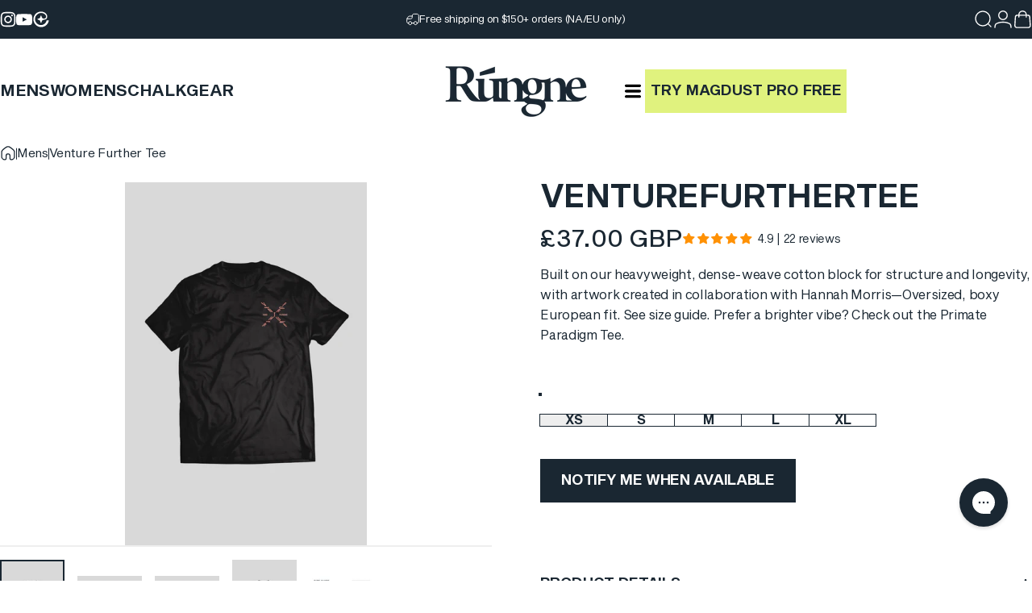

--- FILE ---
content_type: text/html; charset=utf-8
request_url: https://rungne.com/en-gb/products/venture-further-tee
body_size: 70562
content:
<!doctype html>
<html class="no-js" lang="en" dir="translation missing: en.localization.text_direction_trigger">
  <style>
    shopify-paypal-button[buyer-country="US"] {
      display: none !important;
    }

    .us-hide-paypal :is(
      .dynamic-checkout__content,
      .cart__dynamic-checkout-buttons,
      .shopify-payment-button,
      [data-testid="dynamic-checkout"]
    ) {
      display: grid !important;
      grid-template-columns: repeat(auto-fit, minmax(160px, 1fr)) !important;
      gap: 12px !important;
      grid-auto-flow: row dense !important;
    }

    .us-hide-paypal :is(
      .dynamic-checkout__content,
      .cart__dynamic-checkout-buttons,
      .shopify-payment-button,
      [data-testid="dynamic-checkout"]
    ) > * {
      width: 100% !important;
      margin: 0 !important;
    }
  </style>
  <head>
    <script defer src="https://cdn.skio.com/scripts/shopify/head/shopify.ba9807f79b5cdb6483d5.js"></script>
    <!-- "snippets/limespot.liquid" was not rendered, the associated app was uninstalled -->
  
    
    <meta charset="utf-8">
    <meta http-equiv="X-UA-Compatible" content="IE=edge,chrome=1">
    <meta name="viewport" content="width=device-width,initial-scale=1">
    <meta name="theme-color" content="#1a2732">

    

    <link rel="canonical" href="https://rungne.com/en-gb/products/venture-further-tee">
    <link rel="preconnect" href="https://cdn.shopify.com" crossorigin>
    <link rel="preconnect" href="https://fonts.shopifycdn.com" crossorigin>
    
    <link rel="dns-prefetch" href="https://productreviews.shopifycdn.com">
    <link rel="dns-prefetch" href="https://ajax.googleapis.com">
    <link rel="dns-prefetch" href="https://maps.googleapis.com">
    <link rel="dns-prefetch" href="https://maps.gstatic.com">
    
<link rel="shortcut icon" href="//rungne.com/cdn/shop/files/New_New_New.png?crop=center&height=32&v=1730377360&width=32" type="image/png"><!-- Swiper CSS -->
    <link rel="stylesheet" href="https://cdn.jsdelivr.net/npm/swiper@11/swiper-bundle.min.css">

    <title>Venture Further Tee &ndash; Rúngne</title><meta name="description" content="Built on our heavyweight, dense-weave cotton block for structure and longevity, with artwork created in collaboration with Hannah Morris—Oversized, boxy European fit. See size guide. Prefer a brighter vibe? Check out the Primate Paradigm Tee."><meta property="og:site_name" content="Rúngne">
<meta property="og:url" content="https://rungne.com/en-gb/products/venture-further-tee">
<meta property="og:title" content="Venture Further Tee">
<meta property="og:type" content="product">
<meta property="og:description" content="Built on our heavyweight, dense-weave cotton block for structure and longevity, with artwork created in collaboration with Hannah Morris—Oversized, boxy European fit. See size guide. Prefer a brighter vibe? Check out the Primate Paradigm Tee."><meta property="og:image" content="http://rungne.com/cdn/shop/files/venture-further-tee-rungne-2.png?v=1738667616">
  <meta property="og:image:secure_url" content="https://rungne.com/cdn/shop/files/venture-further-tee-rungne-2.png?v=1738667616">
  <meta property="og:image:width" content="1800">
  <meta property="og:image:height" content="2700"><meta name="twitter:site" content="@">
<meta name="twitter:card" content="summary_large_image">
<meta name="twitter:title" content="Venture Further Tee">
<meta name="twitter:description" content="Built on our heavyweight, dense-weave cotton block for structure and longevity, with artwork created in collaboration with Hannah Morris—Oversized, boxy European fit. See size guide. Prefer a brighter vibe? Check out the Primate Paradigm Tee.">
<style data-shopify>@font-face {
    font-family: 'Sequel Sans';
    src: url(//rungne.com/cdn/shop/files/SequelSans-BookBody.woff2?v=12701350097141477599) format('woff2'),
        url(//rungne.com/cdn/shop/files/SequelSans-BookBody.woff?v=8261433144856178514) format('woff');
    font-weight: normal;
    font-style: normal;
    font-display: swap;
  }

  @font-face {
    font-family: 'Sequel Sans';
    src: url(//rungne.com/cdn/shop/files/SequelSans-SemiBoldBody.woff2?v=7170911817634847783) format('woff2'),
        url(//rungne.com/cdn/shop/files/SequelSans-SemiBoldBody.woff?v=18132392892598833466) format('woff');
    font-weight: 700;
    font-style: normal;
    font-display: swap;
  }

  @font-face {
    font-family: 'Sequel Sans';
    src: url(//rungne.com/cdn/shop/files/SequelSans-RomanBody.woff2?v=12576638178631927202) format('woff2'),
        url(//rungne.com/cdn/shop/files/SequelSans-RomanBody.woff?v=13909135799352776030) format('woff');
    font-weight: 500;
    font-style: normal;
    font-display: swap;
  }:root {
    /*! General */
    --color-base-text: 26 39 50;
    --color-base-highlight: 224 242 117;
    --color-base-background: 255 255 255;
    --color-base-button: 26 39 50;
    --color-base-button-gradient: #1a2732;
    --color-base-button-text: 255 255 255;
    --color-keyboard-focus: 11 97 205;
    --color-shadow: 168 232 226;
    --color-price: 26 39 50;
    --color-sale-price: 26 39 50;
    --color-sale-tag: 224 242 117;
    --color-sale-tag-text: 26 39 50;
    --color-rating: 224 242 117;
    --color-placeholder: 250 250 250;
    --color-success-text: 26 39 50;
    --color-success-background: 224 242 117;
    --color-error-text: 250 250 250;
    --color-error-background: 26 39 50;
    --color-info-text: 180 83 9;
    --color-info-background: 255 251 235;

    /*! Menu and drawers */
    --color-drawer-text: 26 39 50;
    --color-drawer-background: 255 255 255;
    --color-drawer-button-background: 26 39 50;
    --color-drawer-button-gradient: #1a2732;
    --color-drawer-button-text: 255 255 255;
    --color-drawer-overlay: 26 39 50;

    /*! Product card */
    --card-radius: var(--rounded-card);
    --card-border-width: 0.0rem;
    --card-border-opacity: 0.0;
    --card-shadow-opacity: 0.1;
    --card-shadow-horizontal-offset: 0.0rem;
    --card-shadow-vertical-offset: 0.0rem;

    /*! Buttons */
    --buttons-radius: var(--rounded-button);
    --buttons-border-width: 0px;
    --buttons-border-opacity: 1.0;
    --buttons-shadow-opacity: 0.0;
    --buttons-shadow-horizontal-offset: 0px;
    --buttons-shadow-vertical-offset: 0px;

    /*! Inputs */
    --inputs-radius: var(--rounded-input);
    --inputs-border-width: 0px;
    --inputs-border-opacity: 1.0;

    /*! Spacing */
    --sp-0d5: 0.125rem;
    --sp-1: 0.25rem;
    --sp-1d5: 0.375rem;
    --sp-2: 0.5rem;
    --sp-2d5: 0.625rem;
    --sp-3: 0.75rem;
    --sp-3d5: 0.875rem;
    --sp-4: 1rem;
    --sp-4d5: 1.125rem;
    --sp-5: 1.25rem;
    --sp-5d5: 1.375rem;
    --sp-6: 1.5rem;
    --sp-6d5: 1.625rem;
    --sp-7: 1.75rem;
    --sp-7d5: 1.875rem;
    --sp-8: 2rem;
    --sp-8d5: 2.125rem;
    --sp-9: 2.25rem;
    --sp-9d5: 2.375rem;
    --sp-10: 2.5rem;
    --sp-10d5: 2.625rem;
    --sp-11: 2.75rem;
    --sp-12: 3rem;
    --sp-13: 3.25rem;
    --sp-14: 3.5rem;
    --sp-15: 3.875rem;
    --sp-16: 4rem;
    --sp-18: 4.5rem;
    --sp-20: 5rem;
    --sp-23: 5.625rem;
    --sp-24: 6rem;
    --sp-26: 6.5rem;
    --sp-28: 7rem;
    --sp-32: 8rem;
    --sp-36: 9rem;
    --sp-40: 10rem;
    --sp-44: 11rem;
    --sp-48: 12rem;
    --sp-52: 13rem;
    --sp-56: 14rem;
    --sp-60: 15rem;
    --sp-64: 16rem;
    --sp-72: 18rem;
    --sp-80: 20rem;
    --sp-96: 24rem;
    --sp-100: 32rem;

    /*! Font family */
    --font-heading-family: 'Sequel Sans', "system_ui", -apple-system, 'Segoe UI', Roboto, 'Helvetica Neue', 'Noto Sans', 'Liberation Sans', Arial, sans-serif, 'Apple Color Emoji', 'Segoe UI Emoji', 'Segoe UI Symbol', 'Noto Color Emoji';
    --font-heading-style: normal;
    --font-heading-weight: 700;
    --font-heading-line-height: 1;
    --font-heading-letter-spacing: -0.02em;
    
      --font-heading-text-transform: uppercase;
    

    --font-body-family: 'Sequel Sans', "system_ui", -apple-system, 'Segoe UI', Roboto, 'Helvetica Neue', 'Noto Sans', 'Liberation Sans', Arial, sans-serif, 'Apple Color Emoji', 'Segoe UI Emoji', 'Segoe UI Symbol', 'Noto Color Emoji';
    --font-body-style: normal;
    --font-body-weight: 400;
    --font-body-line-height: 1.3;
    --font-body-letter-spacing: -0.02em;

    --font-navigation-family: var(--font-body-family);
    --font-navigation-size: 1.25rem;
    
      --font-navigation-text-transform: uppercase;
    

    --font-button-family: var(--font-body-family);
    --font-button-size: clamp(0.875rem, 0.8115rem + 0.1587vw, 1.0rem);
    
      --font-button-text-transform: uppercase;
    

    --font-product-family: var(--font-body-family);
    --font-product-size: clamp(1.0rem, 0.873rem + 0.3175vw, 1.25rem);
    
      --font-product-text-transform: uppercase;
    

    /*! Font size */
    --text-3xs: 0.625rem;
    --text-2xs: 0.6875rem;
    --text-xs: 0.75rem;
    --text-2sm: 0.8125rem;
    --text-sm: 0.875rem;
    --text-base: 1.0rem;
    --text-lg: 1.125rem;
    --text-xl: 1.25rem;
    --text-2xl: 1.5rem;
    --text-3xl: 1.875rem;
    --text-4xl: 2.25rem;
    --text-5xl: 3.0rem;
    --text-6xl: 3.75rem;
    --text-7xl: 4.5rem;
    --text-8xl: 6.0rem;

    /*! Layout */
    --page-width: 1920px;
    --gap-padding: clamp(var(--sp-5), 2.526vw, var(--sp-12));
    --grid-gap: clamp(40px, 20vw, 60px);
    --page-padding: var(--sp-4);
    --page-container: min(calc(100vw - var(--scrollbar-width, 0px) - var(--page-padding) * 2), var(--page-width));
    --rounded-button: 0rem;
    --rounded-input: 0rem;
    --rounded-card: 0rem;
    --rounded-block: 0rem;

    /*! Other */
    --icon-weight: 1.4px;
  }

  @media screen and (min-width: 1024px) {
    :root {
      --page-padding: var(--sp-9);
    }
  }

  @media screen and (min-width: 1280px) {
    :root {
      --gap-padding: var(--sp-12);
      --page-padding: var(--sp-12);
    }
  }

  @media screen and (min-width: 1536px) {
    :root {
      --page-padding: max(var(--sp-12), 50vw - var(--scrollbar-width, 0px)/2 - var(--page-width)/2);
    }
  }</style><link href="//rungne.com/cdn/shop/t/214/assets/theme.aio.min.css?v=169473200301688346701767022815" rel="stylesheet" type="text/css" media="all" /><link href="//rungne.com/cdn/shop/t/214/assets/custom.css?v=5841159835910735821767022788" rel="stylesheet" type="text/css" media="all" /><link href="//rungne.com/cdn/shop/t/214/assets/custom2.aio.min.css?v=64756123093298239611767022788" rel="stylesheet" type="text/css" media="all" /><link href="//rungne.com/cdn/shop/t/214/assets/custom-product.css?v=163278573584602351511767022787" rel="stylesheet" type="text/css" media="all" />

    
<script type="text/javascript">
  var _learnq = _learnq || [];
    _learnq.push(['track', 'Viewed Page', {
      url: window.location.href,
      title: document.title
    }]);
</script>
<script type='text/javascript' src='/apps/wlm/js/wlm-1.1.js?v=2.0'></script>


 
 









<style type="text/css">.wlm-message-pnf{text-align:center}#wlm-pwd-form{padding:30px 0;text-align:center}#wlm-wrapper{display:inline-block}#wlm-pwd-error{display:none;color:#FB8077;text-align:left;margin-top:10px;font-size:1.3rem}#wlm-pwd-error.wlm-error{border:1px solid #FB8077}#wlm-pwd-form-button{display:inline-block !important;height:auto !important;padding:8px 15px !important;background:black;border-radius:0 !important;color:#fff !important;text-decoration:none !important;vertical-align:top}.wlm-instantclick-fix,.wlm-item-selector{position:absolute;z-index:-999;display:none;height:0;width:0;font-size:0;line-height:0}#wlm-pwd-msg{margin-bottom:20px;text-align:left}#wlm-pwd-msg>p{margin-top:0;margin-bottom:0}.wlm-form-holder{display:flex}#wlm-pwd{border-color:black;border-width:1px;border-right:0;padding:0 10px}#wlm-pwd:focus-visible{outline:0}</style>
















<script type='text/javascript'>
wlm.arrHideLinks.push('a[href$="/products/double-boaring-chalk-brush-signed-by-magnus-midtbo"],a[href*="/products/double-boaring-chalk-brush-signed-by-magnus-midtbo/"],a[href*="/products/double-boaring-chalk-brush-signed-by-magnus-midtbo?"],a[href*="/products/double-boaring-chalk-brush-signed-by-magnus-midtbo#"]');
</script><style type='text/css' class='wlm-auto-hl-styles'>a[href$="/products/double-boaring-chalk-brush-signed-by-magnus-midtbo"],a[href*="/products/double-boaring-chalk-brush-signed-by-magnus-midtbo/"],a[href*="/products/double-boaring-chalk-brush-signed-by-magnus-midtbo?"],a[href*="/products/double-boaring-chalk-brush-signed-by-magnus-midtbo#"]{ display: none !important; }</style>






<script type='text/javascript'>

wlm.navigateByLocation();

wlm.jq(document).ready(function(){
wlm.removeLinks();
});
</script>



                       
                        <style>.wlm-login-link {}</style>
                        <script>
                        var wlmHidePrice = {};
                        wlmHidePrice.textPrice = "Login to view price" ;
                        wlmHidePrice.hideAddToCart = parseInt("0");
                        wlmHidePrice.status = parseInt("0");
                        </script>
                        <script type="text/javascript" src="/apps/wlm/js/wlmhideprice.js?v=1.1.1"></script>
            
        

    <script>window.performance && window.performance.mark && window.performance.mark('shopify.content_for_header.start');</script><meta name="google-site-verification" content="2mqiPjN8W8rXaul6Gpf-nruI5vYt3XUpgpIoA4OYlR0">
<meta name="google-site-verification" content="UkPce0Syo4TKpcd0KLPewgjd136wMMzVi4G2B-FJ9Qo">
<meta name="google-site-verification" content="uivdSJ8KIogncxwiUGGdU5T5O3NVwG1q95T3zPmA3hU">
<meta id="shopify-digital-wallet" name="shopify-digital-wallet" content="/25367117908/digital_wallets/dialog">
<meta name="shopify-checkout-api-token" content="722f4b31b4d63d239b9c7cd7dd5eca0e">
<meta id="in-context-paypal-metadata" data-shop-id="25367117908" data-venmo-supported="false" data-environment="production" data-locale="en_US" data-paypal-v4="true" data-currency="GBP">
<link rel="alternate" hreflang="x-default" href="https://rungne.com/products/venture-further-tee">
<link rel="alternate" hreflang="en-NO" href="https://rungne.com/en-no/products/venture-further-tee">
<link rel="alternate" hreflang="en-CA" href="https://rungne.com/en-ca/products/venture-further-tee">
<link rel="alternate" hreflang="en-AU" href="https://rungne.com/en-au/products/venture-further-tee">
<link rel="alternate" hreflang="en-AT" href="https://rungne.com/en-de/products/venture-further-tee">
<link rel="alternate" hreflang="en-CH" href="https://rungne.com/en-de/products/venture-further-tee">
<link rel="alternate" hreflang="en-GB" href="https://rungne.com/en-gb/products/venture-further-tee">
<link rel="alternate" hreflang="en-FR" href="https://rungne.com/en-fr/products/venture-further-tee">
<link rel="alternate" hreflang="en-US" href="https://rungne.com/products/venture-further-tee">
<link rel="alternate" type="application/json+oembed" href="https://rungne.com/en-gb/products/venture-further-tee.oembed">
<script async="async" src="/checkouts/internal/preloads.js?locale=en-GB"></script>
<link rel="preconnect" href="https://shop.app" crossorigin="anonymous">
<script async="async" src="https://shop.app/checkouts/internal/preloads.js?locale=en-GB&shop_id=25367117908" crossorigin="anonymous"></script>
<script id="apple-pay-shop-capabilities" type="application/json">{"shopId":25367117908,"countryCode":"NO","currencyCode":"GBP","merchantCapabilities":["supports3DS"],"merchantId":"gid:\/\/shopify\/Shop\/25367117908","merchantName":"Rúngne","requiredBillingContactFields":["postalAddress","email","phone"],"requiredShippingContactFields":["postalAddress","email","phone"],"shippingType":"shipping","supportedNetworks":["visa","masterCard","amex"],"total":{"type":"pending","label":"Rúngne","amount":"1.00"},"shopifyPaymentsEnabled":true,"supportsSubscriptions":true}</script>
<script id="shopify-features" type="application/json">{"accessToken":"722f4b31b4d63d239b9c7cd7dd5eca0e","betas":["rich-media-storefront-analytics"],"domain":"rungne.com","predictiveSearch":true,"shopId":25367117908,"locale":"en"}</script>
<script>var Shopify = Shopify || {};
Shopify.shop = "rungne.myshopify.com";
Shopify.locale = "en";
Shopify.currency = {"active":"GBP","rate":"0.7486953"};
Shopify.country = "GB";
Shopify.theme = {"name":"Production for Jan 5th","id":183995597164,"schema_name":"Concept","schema_version":"1.6.0","theme_store_id":2412,"role":"main"};
Shopify.theme.handle = "null";
Shopify.theme.style = {"id":null,"handle":null};
Shopify.cdnHost = "rungne.com/cdn";
Shopify.routes = Shopify.routes || {};
Shopify.routes.root = "/en-gb/";</script>
<script type="module">!function(o){(o.Shopify=o.Shopify||{}).modules=!0}(window);</script>
<script>!function(o){function n(){var o=[];function n(){o.push(Array.prototype.slice.apply(arguments))}return n.q=o,n}var t=o.Shopify=o.Shopify||{};t.loadFeatures=n(),t.autoloadFeatures=n()}(window);</script>
<script>
  window.ShopifyPay = window.ShopifyPay || {};
  window.ShopifyPay.apiHost = "shop.app\/pay";
  window.ShopifyPay.redirectState = null;
</script>
<script id="shop-js-analytics" type="application/json">{"pageType":"product"}</script>
<script defer="defer" async type="module" src="//rungne.com/cdn/shopifycloud/shop-js/modules/v2/client.init-shop-cart-sync_BT-GjEfc.en.esm.js"></script>
<script defer="defer" async type="module" src="//rungne.com/cdn/shopifycloud/shop-js/modules/v2/chunk.common_D58fp_Oc.esm.js"></script>
<script defer="defer" async type="module" src="//rungne.com/cdn/shopifycloud/shop-js/modules/v2/chunk.modal_xMitdFEc.esm.js"></script>
<script type="module">
  await import("//rungne.com/cdn/shopifycloud/shop-js/modules/v2/client.init-shop-cart-sync_BT-GjEfc.en.esm.js");
await import("//rungne.com/cdn/shopifycloud/shop-js/modules/v2/chunk.common_D58fp_Oc.esm.js");
await import("//rungne.com/cdn/shopifycloud/shop-js/modules/v2/chunk.modal_xMitdFEc.esm.js");

  window.Shopify.SignInWithShop?.initShopCartSync?.({"fedCMEnabled":true,"windoidEnabled":true});

</script>
<script>
  window.Shopify = window.Shopify || {};
  if (!window.Shopify.featureAssets) window.Shopify.featureAssets = {};
  window.Shopify.featureAssets['shop-js'] = {"shop-cart-sync":["modules/v2/client.shop-cart-sync_DZOKe7Ll.en.esm.js","modules/v2/chunk.common_D58fp_Oc.esm.js","modules/v2/chunk.modal_xMitdFEc.esm.js"],"init-fed-cm":["modules/v2/client.init-fed-cm_B6oLuCjv.en.esm.js","modules/v2/chunk.common_D58fp_Oc.esm.js","modules/v2/chunk.modal_xMitdFEc.esm.js"],"shop-cash-offers":["modules/v2/client.shop-cash-offers_D2sdYoxE.en.esm.js","modules/v2/chunk.common_D58fp_Oc.esm.js","modules/v2/chunk.modal_xMitdFEc.esm.js"],"shop-login-button":["modules/v2/client.shop-login-button_QeVjl5Y3.en.esm.js","modules/v2/chunk.common_D58fp_Oc.esm.js","modules/v2/chunk.modal_xMitdFEc.esm.js"],"pay-button":["modules/v2/client.pay-button_DXTOsIq6.en.esm.js","modules/v2/chunk.common_D58fp_Oc.esm.js","modules/v2/chunk.modal_xMitdFEc.esm.js"],"shop-button":["modules/v2/client.shop-button_DQZHx9pm.en.esm.js","modules/v2/chunk.common_D58fp_Oc.esm.js","modules/v2/chunk.modal_xMitdFEc.esm.js"],"avatar":["modules/v2/client.avatar_BTnouDA3.en.esm.js"],"init-windoid":["modules/v2/client.init-windoid_CR1B-cfM.en.esm.js","modules/v2/chunk.common_D58fp_Oc.esm.js","modules/v2/chunk.modal_xMitdFEc.esm.js"],"init-shop-for-new-customer-accounts":["modules/v2/client.init-shop-for-new-customer-accounts_C_vY_xzh.en.esm.js","modules/v2/client.shop-login-button_QeVjl5Y3.en.esm.js","modules/v2/chunk.common_D58fp_Oc.esm.js","modules/v2/chunk.modal_xMitdFEc.esm.js"],"init-shop-email-lookup-coordinator":["modules/v2/client.init-shop-email-lookup-coordinator_BI7n9ZSv.en.esm.js","modules/v2/chunk.common_D58fp_Oc.esm.js","modules/v2/chunk.modal_xMitdFEc.esm.js"],"init-shop-cart-sync":["modules/v2/client.init-shop-cart-sync_BT-GjEfc.en.esm.js","modules/v2/chunk.common_D58fp_Oc.esm.js","modules/v2/chunk.modal_xMitdFEc.esm.js"],"shop-toast-manager":["modules/v2/client.shop-toast-manager_DiYdP3xc.en.esm.js","modules/v2/chunk.common_D58fp_Oc.esm.js","modules/v2/chunk.modal_xMitdFEc.esm.js"],"init-customer-accounts":["modules/v2/client.init-customer-accounts_D9ZNqS-Q.en.esm.js","modules/v2/client.shop-login-button_QeVjl5Y3.en.esm.js","modules/v2/chunk.common_D58fp_Oc.esm.js","modules/v2/chunk.modal_xMitdFEc.esm.js"],"init-customer-accounts-sign-up":["modules/v2/client.init-customer-accounts-sign-up_iGw4briv.en.esm.js","modules/v2/client.shop-login-button_QeVjl5Y3.en.esm.js","modules/v2/chunk.common_D58fp_Oc.esm.js","modules/v2/chunk.modal_xMitdFEc.esm.js"],"shop-follow-button":["modules/v2/client.shop-follow-button_CqMgW2wH.en.esm.js","modules/v2/chunk.common_D58fp_Oc.esm.js","modules/v2/chunk.modal_xMitdFEc.esm.js"],"checkout-modal":["modules/v2/client.checkout-modal_xHeaAweL.en.esm.js","modules/v2/chunk.common_D58fp_Oc.esm.js","modules/v2/chunk.modal_xMitdFEc.esm.js"],"shop-login":["modules/v2/client.shop-login_D91U-Q7h.en.esm.js","modules/v2/chunk.common_D58fp_Oc.esm.js","modules/v2/chunk.modal_xMitdFEc.esm.js"],"lead-capture":["modules/v2/client.lead-capture_BJmE1dJe.en.esm.js","modules/v2/chunk.common_D58fp_Oc.esm.js","modules/v2/chunk.modal_xMitdFEc.esm.js"],"payment-terms":["modules/v2/client.payment-terms_Ci9AEqFq.en.esm.js","modules/v2/chunk.common_D58fp_Oc.esm.js","modules/v2/chunk.modal_xMitdFEc.esm.js"]};
</script>
<script>(function() {
  var isLoaded = false;
  function asyncLoad() {
    if (isLoaded) return;
    isLoaded = true;
    var urls = ["https:\/\/intg.snapchat.com\/shopify\/shopify-scevent-init.js?id=e3d27a79-af74-402e-85cf-fbb556392e43\u0026shop=rungne.myshopify.com","https:\/\/seo.apps.avada.io\/scripttag\/avada-seo-installed.js?shop=rungne.myshopify.com","https:\/\/cdn1.avada.io\/flying-pages\/module.js?shop=rungne.myshopify.com","https:\/\/config.gorgias.chat\/bundle-loader\/01H4FS1YVTS258M59PDJ38GW60?source=shopify1click\u0026shop=rungne.myshopify.com","https:\/\/cdn.commoninja.com\/sdk\/latest\/commonninja.js?shop=rungne.myshopify.com","https:\/\/cdn.wheelio-app.com\/app\/index.min.js?version=20251118080645537\u0026shop=rungne.myshopify.com","https:\/\/app.kiwisizing.com\/web\/js\/dist\/kiwiSizing\/plugin\/SizingPlugin.prod.js?v=330\u0026shop=rungne.myshopify.com","https:\/\/www.googletagmanager.com\/gtag\/js?id=AW-332904382\u0026shop=rungne.myshopify.com","https:\/\/oneclick-scripts.s3.eu-west-1.amazonaws.com\/rungne.myshopify.com-1-gtagSessionScript.js?shop=rungne.myshopify.com","https:\/\/static.returngo.ai\/master.returngo.ai\/returngo.min.js?shop=rungne.myshopify.com","https:\/\/pc-quiz.s3.us-east-2.amazonaws.com\/current\/quiz-loader.min.js?shop=rungne.myshopify.com","https:\/\/cdn-bundler.nice-team.net\/app\/js\/bundler.js?shop=rungne.myshopify.com","https:\/\/cdn-app.sealsubscriptions.com\/shopify\/public\/js\/sealsubscriptions.js?shop=rungne.myshopify.com","https:\/\/cdn.9gtb.com\/loader.js?g_cvt_id=c633b08f-8e27-4e78-b1ab-4fcfb5ae8764\u0026shop=rungne.myshopify.com","\/\/cdn.shopify.com\/proxy\/20e5cc39e1f8de6e687c0f5750f22639299c10db728f4f2fa43998425277bba1\/cdn.singleassets.com\/storefront-legacy\/single-ui-content-gating-0.0.854.js?shop=rungne.myshopify.com\u0026sp-cache-control=cHVibGljLCBtYXgtYWdlPTkwMA","\/\/cdn.shopify.com\/proxy\/f3eea99c567c49ade89035c70bd2b87a6d9c67dd87a27165f42779b2e0a341cf\/d33a6lvgbd0fej.cloudfront.net\/script_tag\/secomapp.scripttag.js?shop=rungne.myshopify.com\u0026sp-cache-control=cHVibGljLCBtYXgtYWdlPTkwMA"];
    for (var i = 0; i < urls.length; i++) {
      var s = document.createElement('script');
      s.type = 'text/javascript';
      s.async = true;
      s.src = urls[i];
      var x = document.getElementsByTagName('script')[0];
      x.parentNode.insertBefore(s, x);
    }
  };
  if(window.attachEvent) {
    window.attachEvent('onload', asyncLoad);
  } else {
    window.addEventListener('load', asyncLoad, false);
  }
})();</script>
<script id="__st">var __st={"a":25367117908,"offset":3600,"reqid":"b8d3cf7b-319c-41ac-a14c-72093482fc81-1769201178","pageurl":"rungne.com\/en-gb\/products\/venture-further-tee","u":"6db0b9d496bd","p":"product","rtyp":"product","rid":8051238699196};</script>
<script>window.ShopifyPaypalV4VisibilityTracking = true;</script>
<script id="form-persister">!function(){'use strict';const t='contact',e='new_comment',n=[[t,t],['blogs',e],['comments',e],[t,'customer']],o='password',r='form_key',c=['recaptcha-v3-token','g-recaptcha-response','h-captcha-response',o],s=()=>{try{return window.sessionStorage}catch{return}},i='__shopify_v',u=t=>t.elements[r],a=function(){const t=[...n].map((([t,e])=>`form[action*='/${t}']:not([data-nocaptcha='true']) input[name='form_type'][value='${e}']`)).join(',');var e;return e=t,()=>e?[...document.querySelectorAll(e)].map((t=>t.form)):[]}();function m(t){const e=u(t);a().includes(t)&&(!e||!e.value)&&function(t){try{if(!s())return;!function(t){const e=s();if(!e)return;const n=u(t);if(!n)return;const o=n.value;o&&e.removeItem(o)}(t);const e=Array.from(Array(32),(()=>Math.random().toString(36)[2])).join('');!function(t,e){u(t)||t.append(Object.assign(document.createElement('input'),{type:'hidden',name:r})),t.elements[r].value=e}(t,e),function(t,e){const n=s();if(!n)return;const r=[...t.querySelectorAll(`input[type='${o}']`)].map((({name:t})=>t)),u=[...c,...r],a={};for(const[o,c]of new FormData(t).entries())u.includes(o)||(a[o]=c);n.setItem(e,JSON.stringify({[i]:1,action:t.action,data:a}))}(t,e)}catch(e){console.error('failed to persist form',e)}}(t)}const f=t=>{if('true'===t.dataset.persistBound)return;const e=function(t,e){const n=function(t){return'function'==typeof t.submit?t.submit:HTMLFormElement.prototype.submit}(t).bind(t);return function(){let t;return()=>{t||(t=!0,(()=>{try{e(),n()}catch(t){(t=>{console.error('form submit failed',t)})(t)}})(),setTimeout((()=>t=!1),250))}}()}(t,(()=>{m(t)}));!function(t,e){if('function'==typeof t.submit&&'function'==typeof e)try{t.submit=e}catch{}}(t,e),t.addEventListener('submit',(t=>{t.preventDefault(),e()})),t.dataset.persistBound='true'};!function(){function t(t){const e=(t=>{const e=t.target;return e instanceof HTMLFormElement?e:e&&e.form})(t);e&&m(e)}document.addEventListener('submit',t),document.addEventListener('DOMContentLoaded',(()=>{const e=a();for(const t of e)f(t);var n;n=document.body,new window.MutationObserver((t=>{for(const e of t)if('childList'===e.type&&e.addedNodes.length)for(const t of e.addedNodes)1===t.nodeType&&'FORM'===t.tagName&&a().includes(t)&&f(t)})).observe(n,{childList:!0,subtree:!0,attributes:!1}),document.removeEventListener('submit',t)}))}()}();</script>
<script integrity="sha256-4kQ18oKyAcykRKYeNunJcIwy7WH5gtpwJnB7kiuLZ1E=" data-source-attribution="shopify.loadfeatures" defer="defer" src="//rungne.com/cdn/shopifycloud/storefront/assets/storefront/load_feature-a0a9edcb.js" crossorigin="anonymous"></script>
<script crossorigin="anonymous" defer="defer" src="//rungne.com/cdn/shopifycloud/storefront/assets/shopify_pay/storefront-65b4c6d7.js?v=20250812"></script>
<script data-source-attribution="shopify.dynamic_checkout.dynamic.init">var Shopify=Shopify||{};Shopify.PaymentButton=Shopify.PaymentButton||{isStorefrontPortableWallets:!0,init:function(){window.Shopify.PaymentButton.init=function(){};var t=document.createElement("script");t.src="https://rungne.com/cdn/shopifycloud/portable-wallets/latest/portable-wallets.en.js",t.type="module",document.head.appendChild(t)}};
</script>
<script data-source-attribution="shopify.dynamic_checkout.buyer_consent">
  function portableWalletsHideBuyerConsent(e){var t=document.getElementById("shopify-buyer-consent"),n=document.getElementById("shopify-subscription-policy-button");t&&n&&(t.classList.add("hidden"),t.setAttribute("aria-hidden","true"),n.removeEventListener("click",e))}function portableWalletsShowBuyerConsent(e){var t=document.getElementById("shopify-buyer-consent"),n=document.getElementById("shopify-subscription-policy-button");t&&n&&(t.classList.remove("hidden"),t.removeAttribute("aria-hidden"),n.addEventListener("click",e))}window.Shopify?.PaymentButton&&(window.Shopify.PaymentButton.hideBuyerConsent=portableWalletsHideBuyerConsent,window.Shopify.PaymentButton.showBuyerConsent=portableWalletsShowBuyerConsent);
</script>
<script data-source-attribution="shopify.dynamic_checkout.cart.bootstrap">document.addEventListener("DOMContentLoaded",(function(){function t(){return document.querySelector("shopify-accelerated-checkout-cart, shopify-accelerated-checkout")}if(t())Shopify.PaymentButton.init();else{new MutationObserver((function(e,n){t()&&(Shopify.PaymentButton.init(),n.disconnect())})).observe(document.body,{childList:!0,subtree:!0})}}));
</script>
<link id="shopify-accelerated-checkout-styles" rel="stylesheet" media="screen" href="https://rungne.com/cdn/shopifycloud/portable-wallets/latest/accelerated-checkout-backwards-compat.css" crossorigin="anonymous">
<style id="shopify-accelerated-checkout-cart">
        #shopify-buyer-consent {
  margin-top: 1em;
  display: inline-block;
  width: 100%;
}

#shopify-buyer-consent.hidden {
  display: none;
}

#shopify-subscription-policy-button {
  background: none;
  border: none;
  padding: 0;
  text-decoration: underline;
  font-size: inherit;
  cursor: pointer;
}

#shopify-subscription-policy-button::before {
  box-shadow: none;
}

      </style>

<script>window.performance && window.performance.mark && window.performance.mark('shopify.content_for_header.end');</script>

    <script src="//rungne.com/cdn/shop/t/214/assets/vendor.aio.min.js?v=170297719682082272911767022816" defer="defer"></script>
    <script src="//rungne.com/cdn/shop/t/214/assets/theme.js?v=156045616554510182091768850743" defer="defer"></script>
    <script src="//rungne.com/cdn/shop/t/214/assets/sign-up-partner.js?v=140110541388534805181767022809" defer="defer"></script>
    <script src="//rungne.com/cdn/shop/t/214/assets/custom.aio.min.js?v=134088541530162313491767022787" defer="defer"></script>
    <script src="//rungne.com/cdn/shop/t/214/assets/footer-drawer.js?v=179069844312630874561767022791" defer="defer"></script>

    <!-- Swiper JS -->
    <script src="https://cdn.jsdelivr.net/npm/swiper@11/swiper-bundle.min.js"></script><script>
  document.documentElement.classList.replace('no-js', 'js');

  window.theme = window.theme || {};
  theme.routes = {
    shop_url: 'https://rungne.com',
    root_url: '/en-gb',
    cart_url: '/en-gb/cart',
    cart_add_url: '/en-gb/cart/add',
    cart_change_url: '/en-gb/cart/change',
    cart_update_url: '/en-gb/cart/update',
    search_url: '/en-gb/search',
    predictive_search_url: '/en-gb/search/suggest',
  };

  theme.variantStrings = {
    preOrder: "Pre-order",
    addToCart: "Add to cart",
    soldOut: "Sold Out",
    unavailable: "Unavailable",
  };

  theme.shippingCalculatorStrings = {
    error: "One or more errors occurred while retrieving the shipping rates:",
    notFound: "Sorry, we do not ship to your address.",
    oneResult: "There is one shipping rate for your address:",
    multipleResults: "There are multiple shipping rates for your address:",
  };

  theme.recipientFormStrings = {
    expanded: `Gift card recipient form expanded`,
    collapsed: `Gift card recipient form collapsed`,
  };

  theme.dateStrings = {
    d: `d`,
    day: `Day`,
    days: `Days`,
    h: `h`,
    hour: `Hour`,
    hours: `Hours`,
    m: `m`,
    minute: `Min`,
    minutes: `Mins`,
    s: `s`,
    second: `Sec`,
    seconds: `Secs`,
  };

  theme.strings = {
    recentlyViewedEmpty: "Your recently viewed is empty.",
    close: "Close",
    next: "Next",
    previous: "Previous",
    qrImageAlt: "QR code — scan to redeem gift card"
  };
  theme.settings = {
    cartType: "drawer",
    isCartTemplate: false,
    pswpModule: "\/\/rungne.com\/cdn\/shop\/t\/214\/assets\/photoswipe.min.js?v=41760041872977459911767022802",
    themeName: 'Concept',
    themeVersion: '1.6.0',
    agencyId: '',
  };// We save the product ID in local storage to be eventually used for recently viewed section
    try {
      const recentlyViewedProducts = new Set(JSON.parse(window.localStorage.getItem(`${theme.settings.themeName}:recently-viewed`) || '[]'));

      recentlyViewedProducts.delete(8051238699196); // Delete first to re-move the product
      recentlyViewedProducts.add(8051238699196);

      window.localStorage.setItem(`${theme.settings.themeName}:recently-viewed`, JSON.stringify(Array.from(recentlyViewedProducts.values()).reverse()));
    } catch (e) {
      // Safari in private mode does not allow setting item, we silently fail
    }</script>


    <!-- Added by AVADA SEO Suite -->
    
    <!-- /Added by AVADA SEO Suite -->

    
    <script>
      function redirectMagdust() {
        const currentUrl = window.location.href;
        const oldUrl = 'https://rungne.com/products/magdust-chalk-2';
        const newUrl = 'https://rungne.com/products/magdust-chalk';

        // agar exact match ho to redirect
        if (currentUrl.startsWith(oldUrl)) {
          // query params preserve karne ke liye
          const queryString = window.location.search || '';
          window.location.replace(newUrl + queryString);
        }
      }

      // page load hone par call karo
      redirectMagdust();
    </script>

    <script>
      var Shopify = Shopify || {};
      Shopify.money_format = '£{{amount}}';
    </script>

    <script>
      window.ShopifyMarket = {
        country: 'GB',
        currency: 'GBP',
      };
    </script>

    <script type="text/javascript">
document.addEventListener('klaviyoForms', function(e) {
  if (e.detail.type === 'Submit') {
    gtag('event', 'generate_lead', {
      'event_category': 'Klaviyo Form',
      'event_label': e.detail.formId || ''
    });
  }
});
</script>
  <!-- BEGIN app block: shopify://apps/pandectes-gdpr/blocks/banner/58c0baa2-6cc1-480c-9ea6-38d6d559556a -->
  
    
      <!-- TCF is active, scripts are loaded above -->
      
      <script>
        
          window.PandectesSettings = {"store":{"id":25367117908,"plan":"basic","theme":"Rungne - Dev v1.1.5 - night bkp","primaryLocale":"en","adminMode":false,"headless":false,"storefrontRootDomain":"","checkoutRootDomain":"","storefrontAccessToken":""},"tsPublished":1760744458,"declaration":{"showPurpose":false,"showProvider":false,"declIntroText":"We use cookies to optimize website functionality, analyze the performance, and provide personalized experience to you. Some cookies are essential to make the website operate and function correctly. Those cookies cannot be disabled. In this window you can manage your preference of cookies.","showDateGenerated":true},"language":{"unpublished":[],"languageMode":"Single","fallbackLanguage":"en","languageDetection":"browser","languagesSupported":[]},"texts":{"managed":{"headerText":{"en":"We respect your privacy"},"consentText":{"en":"This website uses cookies to ensure you get the best experience."},"linkText":{"en":"Learn more"},"imprintText":{"en":"Imprint"},"googleLinkText":{"en":"Google's Privacy Terms"},"allowButtonText":{"en":"Accept"},"denyButtonText":{"en":"Decline"},"dismissButtonText":{"en":"Ok"},"leaveSiteButtonText":{"en":"Leave this site"},"preferencesButtonText":{"en":"Preferences"},"cookiePolicyText":{"en":"Cookie policy"},"preferencesPopupTitleText":{"en":"Manage consent preferences"},"preferencesPopupIntroText":{"en":"We use cookies to optimize website functionality, analyze the performance, and provide personalized experience to you. Some cookies are essential to make the website operate and function correctly. Those cookies cannot be disabled. In this window you can manage your preference of cookies."},"preferencesPopupSaveButtonText":{"en":"Save preferences"},"preferencesPopupCloseButtonText":{"en":"Close"},"preferencesPopupAcceptAllButtonText":{"en":"Accept all"},"preferencesPopupRejectAllButtonText":{"en":"Reject all"},"cookiesDetailsText":{"en":"Cookies details"},"preferencesPopupAlwaysAllowedText":{"en":"Always allowed"},"accessSectionParagraphText":{"en":"You have the right to request access to your data at any time."},"accessSectionTitleText":{"en":"Data portability"},"accessSectionAccountInfoActionText":{"en":"Personal data"},"accessSectionDownloadReportActionText":{"en":"Request export"},"accessSectionGDPRRequestsActionText":{"en":"Data subject requests"},"accessSectionOrdersRecordsActionText":{"en":"Orders"},"rectificationSectionParagraphText":{"en":"You have the right to request your data to be updated whenever you think it is appropriate."},"rectificationSectionTitleText":{"en":"Data Rectification"},"rectificationCommentPlaceholder":{"en":"Describe what you want to be updated"},"rectificationCommentValidationError":{"en":"Comment is required"},"rectificationSectionEditAccountActionText":{"en":"Request an update"},"erasureSectionTitleText":{"en":"Right to be forgotten"},"erasureSectionParagraphText":{"en":"You have the right to ask all your data to be erased. After that, you will no longer be able to access your account."},"erasureSectionRequestDeletionActionText":{"en":"Request personal data deletion"},"consentDate":{"en":"Consent date"},"consentId":{"en":"Consent ID"},"consentSectionChangeConsentActionText":{"en":"Change consent preference"},"consentSectionConsentedText":{"en":"You consented to the cookies policy of this website on"},"consentSectionNoConsentText":{"en":"You have not consented to the cookies policy of this website."},"consentSectionTitleText":{"en":"Your cookie consent"},"consentStatus":{"en":"Consent preference"},"confirmationFailureMessage":{"en":"Your request was not verified. Please try again and if problem persists, contact store owner for assistance"},"confirmationFailureTitle":{"en":"A problem occurred"},"confirmationSuccessMessage":{"en":"We will soon get back to you as to your request."},"confirmationSuccessTitle":{"en":"Your request is verified"},"guestsSupportEmailFailureMessage":{"en":"Your request was not submitted. Please try again and if problem persists, contact store owner for assistance."},"guestsSupportEmailFailureTitle":{"en":"A problem occurred"},"guestsSupportEmailPlaceholder":{"en":"E-mail address"},"guestsSupportEmailSuccessMessage":{"en":"If you are registered as a customer of this store, you will soon receive an email with instructions on how to proceed."},"guestsSupportEmailSuccessTitle":{"en":"Thank you for your request"},"guestsSupportEmailValidationError":{"en":"Email is not valid"},"guestsSupportInfoText":{"en":"Please login with your customer account to further proceed."},"submitButton":{"en":"Submit"},"submittingButton":{"en":"Submitting..."},"cancelButton":{"en":"Cancel"},"declIntroText":{"en":"We use cookies to optimize website functionality, analyze the performance, and provide personalized experience to you. Some cookies are essential to make the website operate and function correctly. Those cookies cannot be disabled. In this window you can manage your preference of cookies."},"declName":{"en":"Name"},"declPurpose":{"en":"Purpose"},"declType":{"en":"Type"},"declRetention":{"en":"Retention"},"declProvider":{"en":"Provider"},"declFirstParty":{"en":"First-party"},"declThirdParty":{"en":"Third-party"},"declSeconds":{"en":"seconds"},"declMinutes":{"en":"minutes"},"declHours":{"en":"hours"},"declDays":{"en":"days"},"declWeeks":{"en":"week(s)"},"declMonths":{"en":"months"},"declYears":{"en":"years"},"declSession":{"en":"Session"},"declDomain":{"en":"Domain"},"declPath":{"en":"Path"}},"categories":{"strictlyNecessaryCookiesTitleText":{"en":"Strictly necessary cookies"},"strictlyNecessaryCookiesDescriptionText":{"en":"These cookies are essential in order to enable you to move around the website and use its features, such as accessing secure areas of the website. The website cannot function properly without these cookies."},"functionalityCookiesTitleText":{"en":"Functional cookies"},"functionalityCookiesDescriptionText":{"en":"These cookies enable the site to provide enhanced functionality and personalisation. They may be set by us or by third party providers whose services we have added to our pages. If you do not allow these cookies then some or all of these services may not function properly."},"performanceCookiesTitleText":{"en":"Performance cookies"},"performanceCookiesDescriptionText":{"en":"These cookies enable us to monitor and improve the performance of our website. For example, they allow us to count visits, identify traffic sources and see which parts of the site are most popular."},"targetingCookiesTitleText":{"en":"Targeting cookies"},"targetingCookiesDescriptionText":{"en":"These cookies may be set through our site by our advertising partners. They may be used by those companies to build a profile of your interests and show you relevant adverts on other sites.    They do not store directly personal information, but are based on uniquely identifying your browser and internet device. If you do not allow these cookies, you will experience less targeted advertising."},"unclassifiedCookiesTitleText":{"en":"Unclassified cookies"},"unclassifiedCookiesDescriptionText":{"en":"Unclassified cookies are cookies that we are in the process of classifying, together with the providers of individual cookies."}},"auto":{}},"library":{"previewMode":false,"fadeInTimeout":0,"defaultBlocked":7,"showLink":true,"showImprintLink":false,"showGoogleLink":false,"enabled":true,"cookie":{"expiryDays":365,"secure":true,"domain":""},"dismissOnScroll":false,"dismissOnWindowClick":false,"dismissOnTimeout":false,"palette":{"popup":{"background":"#FFFFFF","backgroundForCalculations":{"a":1,"b":255,"g":255,"r":255},"text":"#000000"},"button":{"background":"transparent","backgroundForCalculations":{"a":1,"b":255,"g":255,"r":255},"text":"#000000","textForCalculation":{"a":1,"b":0,"g":0,"r":0},"border":"#000000"}},"content":{"href":"https://rungne.com/policies/privacy-policy","imprintHref":"/","close":"&#10005;","target":"","logo":""},"window":"<div role=\"dialog\" aria-label=\"{{header}}\" aria-describedby=\"cookieconsent:desc\" id=\"pandectes-banner\" class=\"cc-window-wrapper cc-bottom-wrapper\"><div class=\"pd-cookie-banner-window cc-window {{classes}}\"><!--googleoff: all-->{{children}}<!--googleon: all--></div></div>","compliance":{"opt-both":"<div class=\"cc-compliance cc-highlight\">{{deny}}{{allow}}</div>"},"type":"opt-both","layouts":{"basic":"{{messagelink}}{{compliance}}{{close}}"},"position":"bottom","theme":"wired","revokable":false,"animateRevokable":false,"revokableReset":false,"revokableLogoUrl":"","revokablePlacement":"bottom-left","revokableMarginHorizontal":15,"revokableMarginVertical":15,"static":false,"autoAttach":true,"hasTransition":true,"blacklistPage":[""],"elements":{"close":"<button aria-label=\"Close\" type=\"button\" class=\"cc-close\">{{close}}</button>","dismiss":"<button type=\"button\" class=\"cc-btn cc-btn-decision cc-dismiss\">{{dismiss}}</button>","allow":"<button type=\"button\" class=\"cc-btn cc-btn-decision cc-allow\">{{allow}}</button>","deny":"<button type=\"button\" class=\"cc-btn cc-btn-decision cc-deny\">{{deny}}</button>","preferences":"<button type=\"button\" class=\"cc-btn cc-settings\" onclick=\"Pandectes.fn.openPreferences()\">{{preferences}}</button>"}},"geolocation":{"auOnly":true,"brOnly":true,"caOnly":true,"chOnly":true,"euOnly":true,"jpOnly":true,"nzOnly":true,"quOnly":false,"thOnly":true,"zaOnly":true,"canadaOnly":true,"canadaLaw25":true,"canadaPipeda":true,"globalVisibility":false},"dsr":{"guestsSupport":false,"accessSectionDownloadReportAuto":false},"banner":{"resetTs":1703771308,"extraCss":"        .cc-banner-logo {max-width: 24em!important;}    @media(min-width: 768px) {.cc-window.cc-floating{max-width: 24em!important;width: 24em!important;}}    .cc-message, .pd-cookie-banner-window .cc-header, .cc-logo {text-align: left}    .cc-window-wrapper{z-index: 2147483647;}    .cc-window{z-index: 2147483647;font-family: inherit;}    .pd-cookie-banner-window .cc-header{font-family: inherit;}    .pd-cp-ui{font-family: inherit; background-color: #FFFFFF;color:#000000;}    button.pd-cp-btn, a.pd-cp-btn{}    input + .pd-cp-preferences-slider{background-color: rgba(0, 0, 0, 0.3)}    .pd-cp-scrolling-section::-webkit-scrollbar{background-color: rgba(0, 0, 0, 0.3)}    input:checked + .pd-cp-preferences-slider{background-color: rgba(0, 0, 0, 1)}    .pd-cp-scrolling-section::-webkit-scrollbar-thumb {background-color: rgba(0, 0, 0, 1)}    .pd-cp-ui-close{color:#000000;}    .pd-cp-preferences-slider:before{background-color: #FFFFFF}    .pd-cp-title:before {border-color: #000000!important}    .pd-cp-preferences-slider{background-color:#000000}    .pd-cp-toggle{color:#000000!important}    @media(max-width:699px) {.pd-cp-ui-close-top svg {fill: #000000}}    .pd-cp-toggle:hover,.pd-cp-toggle:visited,.pd-cp-toggle:active{color:#000000!important}    .pd-cookie-banner-window {}  ","customJavascript":{},"showPoweredBy":false,"logoHeight":40,"hybridStrict":false,"cookiesBlockedByDefault":"7","isActive":true,"implicitSavePreferences":false,"cookieIcon":false,"blockBots":false,"showCookiesDetails":true,"hasTransition":true,"blockingPage":false,"showOnlyLandingPage":false,"leaveSiteUrl":"https://www.google.com","linkRespectStoreLang":false},"cookies":{"0":[{"name":"secure_customer_sig","type":"http","domain":"rungne.com","path":"/","provider":"Shopify","firstParty":true,"retention":"1 year(s)","session":false,"expires":1,"unit":"declYears","purpose":{"en":"Used in connection with customer login."}},{"name":"localization","type":"http","domain":"rungne.com","path":"/","provider":"Shopify","firstParty":true,"retention":"1 year(s)","session":false,"expires":1,"unit":"declYears","purpose":{"en":"Shopify store localization"}},{"name":"_cmp_a","type":"http","domain":".rungne.com","path":"/","provider":"Shopify","firstParty":true,"retention":"1 day(s)","session":false,"expires":1,"unit":"declDays","purpose":{"en":"Used for managing customer privacy settings."}},{"name":"_tracking_consent","type":"http","domain":".rungne.com","path":"/","provider":"Shopify","firstParty":true,"retention":"1 year(s)","session":false,"expires":1,"unit":"declYears","purpose":{"en":"Tracking preferences."}},{"name":"cookietest","type":"http","domain":"rungne.com","path":"/","provider":"Shopify","firstParty":true,"retention":"Session","session":true,"expires":1,"unit":"declSeconds","purpose":{"en":"Used to ensure our systems are working correctly."}},{"name":"keep_alive","type":"http","domain":"rungne.com","path":"/","provider":"Shopify","firstParty":true,"retention":"30 minute(s)","session":false,"expires":30,"unit":"declMinutes","purpose":{"en":"Used in connection with buyer localization."}},{"name":"_shopify_country","type":"http","domain":"rungne.com","path":"/","provider":"Shopify","firstParty":true,"retention":"30 minute(s)","session":false,"expires":30,"unit":"declMinutes","purpose":{"en":"Used in connection with checkout."}},{"name":"wpm-domain-test","type":"http","domain":"com","path":"/","provider":"Shopify","firstParty":false,"retention":"Session","session":true,"expires":1,"unit":"declSeconds","purpose":{"en":"Used to test the storage of parameters about products added to the cart or payment currency"}},{"name":"_secure_session_id","type":"http","domain":"rungne.com","path":"/","provider":"Shopify","firstParty":true,"retention":"1 month(s)","session":false,"expires":1,"unit":"declMonths","purpose":{"en":"Used in connection with navigation through a storefront."}}],"1":[{"name":"_ks_scriptVersion","type":"http","domain":"rungne.com","path":"/","provider":"KiwiSizing","firstParty":true,"retention":"1 year(s)","session":false,"expires":1,"unit":"declYears","purpose":{"en":"Used by the Kiwi Size Chart Shopify plugin\t"}},{"name":"_ks_scriptVersionChecked","type":"http","domain":"rungne.com","path":"/","provider":"KiwiSizing","firstParty":true,"retention":"1 day(s)","session":false,"expires":1,"unit":"declDays","purpose":{"en":"Used by the Kiwi Size Chart Shopify plugin\t"}}],"2":[{"name":"_orig_referrer","type":"http","domain":".rungne.com","path":"/","provider":"Shopify","firstParty":true,"retention":"2 ","session":false,"expires":2,"unit":"declSession","purpose":{"en":"Tracks landing pages."}},{"name":"_landing_page","type":"http","domain":".rungne.com","path":"/","provider":"Shopify","firstParty":true,"retention":"2 ","session":false,"expires":2,"unit":"declSession","purpose":{"en":"Tracks landing pages."}},{"name":"_shopify_sa_t","type":"http","domain":".rungne.com","path":"/","provider":"Shopify","firstParty":true,"retention":"30 minute(s)","session":false,"expires":30,"unit":"declMinutes","purpose":{"en":"Shopify analytics relating to marketing & referrals."}},{"name":"_shopify_sa_p","type":"http","domain":".rungne.com","path":"/","provider":"Shopify","firstParty":true,"retention":"30 minute(s)","session":false,"expires":30,"unit":"declMinutes","purpose":{"en":"Shopify analytics relating to marketing & referrals."}},{"name":"_shopify_y","type":"http","domain":".rungne.com","path":"/","provider":"Shopify","firstParty":true,"retention":"1 year(s)","session":false,"expires":1,"unit":"declYears","purpose":{"en":"Shopify analytics."}},{"name":"_shopify_s","type":"http","domain":".rungne.com","path":"/","provider":"Shopify","firstParty":true,"retention":"30 minute(s)","session":false,"expires":30,"unit":"declMinutes","purpose":{"en":"Shopify analytics."}},{"name":"_ga","type":"http","domain":".rungne.com","path":"/","provider":"Google","firstParty":true,"retention":"1 year(s)","session":false,"expires":1,"unit":"declYears","purpose":{"en":"Cookie is set by Google Analytics with unknown functionality"}},{"name":"_gid","type":"http","domain":".rungne.com","path":"/","provider":"Google","firstParty":true,"retention":"1 day(s)","session":false,"expires":1,"unit":"declDays","purpose":{"en":"Cookie is placed by Google Analytics to count and track pageviews."}},{"name":"_gat","type":"http","domain":".rungne.com","path":"/","provider":"Google","firstParty":true,"retention":"1 minute(s)","session":false,"expires":1,"unit":"declMinutes","purpose":{"en":"Cookie is placed by Google Analytics to filter requests from bots."}},{"name":"_shopify_d","type":"http","domain":"com","path":"/","provider":"Shopify","firstParty":false,"retention":"Session","session":true,"expires":1,"unit":"declSeconds","purpose":{"en":"Shopify analytics."}},{"name":"_shopify_d","type":"http","domain":"rungne.com","path":"/","provider":"Shopify","firstParty":true,"retention":"Session","session":true,"expires":1,"unit":"declSeconds","purpose":{"en":"Shopify analytics."}},{"name":"_ga_FNH46DRP5L","type":"http","domain":".rungne.com","path":"/","provider":"Google","firstParty":true,"retention":"1 year(s)","session":false,"expires":1,"unit":"declYears","purpose":{"en":""}},{"name":"_ga_7N35Y01FT1","type":"http","domain":".rungne.com","path":"/","provider":"Google","firstParty":true,"retention":"1 year(s)","session":false,"expires":1,"unit":"declYears","purpose":{"en":""}}],"4":[{"name":"_ttp","type":"http","domain":".tiktok.com","path":"/","provider":"TikTok","firstParty":false,"retention":"1 year(s)","session":false,"expires":1,"unit":"declYears","purpose":{"en":"To measure and improve the performance of your advertising campaigns and to personalize the user's experience (including ads) on TikTok."}},{"name":"_fbp","type":"http","domain":".rungne.com","path":"/","provider":"Facebook","firstParty":true,"retention":"3 month(s)","session":false,"expires":3,"unit":"declMonths","purpose":{"en":"Cookie is placed by Facebook to track visits across websites."}},{"name":"__kla_id","type":"http","domain":"rungne.com","path":"/","provider":"Klaviyo","firstParty":true,"retention":"1 year(s)","session":false,"expires":1,"unit":"declYears","purpose":{"en":"Tracks when someone clicks through a Klaviyo email to your website."}},{"name":"_gcl_au","type":"http","domain":".rungne.com","path":"/","provider":"Google","firstParty":true,"retention":"3 month(s)","session":false,"expires":3,"unit":"declMonths","purpose":{"en":"Cookie is placed by Google Tag Manager to track conversions."}},{"name":"_ttp","type":"http","domain":".rungne.com","path":"/","provider":"TikTok","firstParty":true,"retention":"1 year(s)","session":false,"expires":1,"unit":"declYears","purpose":{"en":"To measure and improve the performance of your advertising campaigns and to personalize the user's experience (including ads) on TikTok."}},{"name":"_scid","type":"http","domain":".rungne.com","path":"/","provider":"Snapchat","firstParty":true,"retention":"1 year(s)","session":false,"expires":1,"unit":"declYears","purpose":{"en":"Used by Snapchat to help identify a visitor."}},{"name":"_tt_enable_cookie","type":"http","domain":".rungne.com","path":"/","provider":"TikTok","firstParty":true,"retention":"1 year(s)","session":false,"expires":1,"unit":"declYears","purpose":{"en":"Used to identify a visitor."}},{"name":"wpm-domain-test","type":"http","domain":"rungne.com","path":"/","provider":"Shopify","firstParty":true,"retention":"Session","session":true,"expires":1,"unit":"declSeconds","purpose":{"en":"Used to test the storage of parameters about products added to the cart or payment currency"}}],"8":[{"name":"X-AB","type":"http","domain":"sc-static.net","path":"/scevent.min.js","provider":"Unknown","firstParty":false,"retention":"1 day(s)","session":false,"expires":1,"unit":"declDays","purpose":{"en":""}},{"name":"_sn_a","type":"http","domain":"rungne.com","path":"/","provider":"Unknown","firstParty":true,"retention":"1 year(s)","session":false,"expires":1,"unit":"declYears","purpose":{"en":""}},{"name":"_sn_n","type":"http","domain":"rungne.com","path":"/","provider":"Unknown","firstParty":true,"retention":"1 year(s)","session":false,"expires":1,"unit":"declYears","purpose":{"en":""}},{"name":"_drip_client_7052555","type":"http","domain":".rungne.com","path":"/","provider":"Unknown","firstParty":true,"retention":"1 year(s)","session":false,"expires":1,"unit":"declYears","purpose":{"en":""}},{"name":"SNS","type":"http","domain":"rungne.com","path":"/","provider":"Unknown","firstParty":true,"retention":"Session","session":true,"expires":-54,"unit":"declYears","purpose":{"en":""}},{"name":"_sn_m","type":"http","domain":"rungne.com","path":"/","provider":"Unknown","firstParty":true,"retention":"1 year(s)","session":false,"expires":1,"unit":"declYears","purpose":{"en":""}},{"name":"_scsrid_r","type":"http","domain":".rungne.com","path":"/","provider":"Unknown","firstParty":true,"retention":"1 year(s)","session":false,"expires":1,"unit":"declYears","purpose":{"en":""}},{"name":"_scsrid","type":"http","domain":".rungne.com","path":"/","provider":"Unknown","firstParty":true,"retention":"1 year(s)","session":false,"expires":1,"unit":"declYears","purpose":{"en":""}},{"name":"_scid_r","type":"http","domain":".rungne.com","path":"/","provider":"Unknown","firstParty":true,"retention":"1 year(s)","session":false,"expires":1,"unit":"declYears","purpose":{"en":""}},{"name":"AMP_9bdc728a74","type":"http","domain":"rungne.com","path":"/","provider":"Unknown","firstParty":true,"retention":"1 year(s)","session":false,"expires":1,"unit":"declYears","purpose":{"en":""}},{"name":"AMP_TEST","type":"http","domain":"rungne.com","path":"/","provider":"Unknown","firstParty":true,"retention":"Session","session":true,"expires":1,"unit":"declSeconds","purpose":{"en":""}}]},"blocker":{"isActive":false,"googleConsentMode":{"id":"","analyticsId":"","isActive":false,"adStorageCategory":4,"analyticsStorageCategory":2,"personalizationStorageCategory":1,"functionalityStorageCategory":1,"customEvent":true,"securityStorageCategory":0,"redactData":true,"urlPassthrough":false},"facebookPixel":{"id":"","isActive":false,"ldu":false},"microsoft":{},"rakuten":{"isActive":false,"cmp":false,"ccpa":false},"gpcIsActive":false,"clarity":{},"defaultBlocked":7,"patterns":{"whiteList":[],"blackList":{"1":[],"2":[],"4":[],"8":[]},"iframesWhiteList":[],"iframesBlackList":{"1":[],"2":[],"4":[],"8":[]},"beaconsWhiteList":[],"beaconsBlackList":{"1":[],"2":[],"4":[],"8":[]}}}};
        
        window.addEventListener('DOMContentLoaded', function(){
          const script = document.createElement('script');
          
            script.src = "https://cdn.shopify.com/extensions/019be439-d987-77f1-acec-51375980d6df/gdpr-241/assets/pandectes-core.js";
          
          script.defer = true;
          document.body.appendChild(script);
        })
      </script>
    
  


<!-- END app block --><!-- BEGIN app block: shopify://apps/klaviyo-email-marketing-sms/blocks/klaviyo-onsite-embed/2632fe16-c075-4321-a88b-50b567f42507 -->












  <script async src="https://static.klaviyo.com/onsite/js/WmvjCw/klaviyo.js?company_id=WmvjCw"></script>
  <script>!function(){if(!window.klaviyo){window._klOnsite=window._klOnsite||[];try{window.klaviyo=new Proxy({},{get:function(n,i){return"push"===i?function(){var n;(n=window._klOnsite).push.apply(n,arguments)}:function(){for(var n=arguments.length,o=new Array(n),w=0;w<n;w++)o[w]=arguments[w];var t="function"==typeof o[o.length-1]?o.pop():void 0,e=new Promise((function(n){window._klOnsite.push([i].concat(o,[function(i){t&&t(i),n(i)}]))}));return e}}})}catch(n){window.klaviyo=window.klaviyo||[],window.klaviyo.push=function(){var n;(n=window._klOnsite).push.apply(n,arguments)}}}}();</script>

  
    <script id="viewed_product">
      if (item == null) {
        var _learnq = _learnq || [];

        var MetafieldReviews = null
        var MetafieldYotpoRating = null
        var MetafieldYotpoCount = null
        var MetafieldLooxRating = null
        var MetafieldLooxCount = null
        var okendoProduct = null
        var okendoProductReviewCount = null
        var okendoProductReviewAverageValue = null
        try {
          // The following fields are used for Customer Hub recently viewed in order to add reviews.
          // This information is not part of __kla_viewed. Instead, it is part of __kla_viewed_reviewed_items
          MetafieldReviews = {"rating":{"scale_min":"1.0","scale_max":"5.0","value":"4.91"},"rating_count":22};
          MetafieldYotpoRating = null
          MetafieldYotpoCount = null
          MetafieldLooxRating = null
          MetafieldLooxCount = null

          okendoProduct = null
          // If the okendo metafield is not legacy, it will error, which then requires the new json formatted data
          if (okendoProduct && 'error' in okendoProduct) {
            okendoProduct = null
          }
          okendoProductReviewCount = okendoProduct ? okendoProduct.reviewCount : null
          okendoProductReviewAverageValue = okendoProduct ? okendoProduct.reviewAverageValue : null
        } catch (error) {
          console.error('Error in Klaviyo onsite reviews tracking:', error);
        }

        var item = {
          Name: "Venture Further Tee",
          ProductID: 8051238699196,
          Categories: ["All Climbing Apparel","All Products","Mens","Men’s Tops","Send Season","The Winter Collection","Womens","Women’s Tops"],
          ImageURL: "https://rungne.com/cdn/shop/files/venture-further-tee-rungne-2_grande.png?v=1738667616",
          URL: "https://rungne.com/en-gb/products/venture-further-tee",
          Brand: "RUNGNE",
          Price: "£37.00",
          Value: "37.00",
          CompareAtPrice: "£0.00"
        };
        _learnq.push(['track', 'Viewed Product', item]);
        _learnq.push(['trackViewedItem', {
          Title: item.Name,
          ItemId: item.ProductID,
          Categories: item.Categories,
          ImageUrl: item.ImageURL,
          Url: item.URL,
          Metadata: {
            Brand: item.Brand,
            Price: item.Price,
            Value: item.Value,
            CompareAtPrice: item.CompareAtPrice
          },
          metafields:{
            reviews: MetafieldReviews,
            yotpo:{
              rating: MetafieldYotpoRating,
              count: MetafieldYotpoCount,
            },
            loox:{
              rating: MetafieldLooxRating,
              count: MetafieldLooxCount,
            },
            okendo: {
              rating: okendoProductReviewAverageValue,
              count: okendoProductReviewCount,
            }
          }
        }]);
      }
    </script>
  




  <script>
    window.klaviyoReviewsProductDesignMode = false
  </script>







<!-- END app block --><!-- BEGIN app block: shopify://apps/bm-country-blocker-ip-blocker/blocks/boostmark-blocker/bf9db4b9-be4b-45e1-8127-bbcc07d93e7e -->

  <script src="https://cdn.shopify.com/extensions/019b300f-1323-7b7a-bda2-a589132c3189/boostymark-regionblock-71/assets/blocker.js?v=4&shop=rungne.myshopify.com" async></script>
  <script src="https://cdn.shopify.com/extensions/019b300f-1323-7b7a-bda2-a589132c3189/boostymark-regionblock-71/assets/jk4ukh.js?c=6&shop=rungne.myshopify.com" async></script>

  

  

  

  

  













<!-- END app block --><!-- BEGIN app block: shopify://apps/judge-me-reviews/blocks/judgeme_core/61ccd3b1-a9f2-4160-9fe9-4fec8413e5d8 --><!-- Start of Judge.me Core -->






<link rel="dns-prefetch" href="https://cdnwidget.judge.me">
<link rel="dns-prefetch" href="https://cdn.judge.me">
<link rel="dns-prefetch" href="https://cdn1.judge.me">
<link rel="dns-prefetch" href="https://api.judge.me">

<script data-cfasync='false' class='jdgm-settings-script'>window.jdgmSettings={"pagination":5,"disable_web_reviews":true,"badge_no_review_text":"No reviews","badge_n_reviews_text":"{{ average_rating_1_decimal }} | {{ n }} reviews","badge_star_color":"#FF9104","hide_badge_preview_if_no_reviews":true,"badge_hide_text":false,"enforce_center_preview_badge":false,"widget_title":"What our community says","widget_open_form_text":"Write a review","widget_close_form_text":"Cancel review","widget_refresh_page_text":"Refresh page","widget_summary_text":"Based on {{ number_of_reviews }} review/reviews ","widget_no_review_text":"Be the first to write a review","widget_name_field_text":"Display name","widget_verified_name_field_text":"Verified Name (public)","widget_name_placeholder_text":"Display name","widget_required_field_error_text":"This field is required.","widget_email_field_text":"Email address","widget_verified_email_field_text":"Verified Email (private, can not be edited)","widget_email_placeholder_text":"Your email address","widget_email_field_error_text":"Please enter a valid email address.","widget_rating_field_text":"Rating","widget_review_title_field_text":"Review Title","widget_review_title_placeholder_text":"Give your review a title","widget_review_body_field_text":"Review content","widget_review_body_placeholder_text":"Start writing here...","widget_pictures_field_text":"Picture/Video (optional)","widget_submit_review_text":"Submit Review","widget_submit_verified_review_text":"Submit Verified Review","widget_submit_success_msg_with_auto_publish":"Thank you! Please refresh the page in a few moments to see your review. You can remove or edit your review by logging into \u003ca href='https://judge.me/login' target='_blank' rel='nofollow noopener'\u003eJudge.me\u003c/a\u003e","widget_submit_success_msg_no_auto_publish":"Thank you! Your review will be published as soon as it is approved by the shop admin. You can remove or edit your review by logging into \u003ca href='https://judge.me/login' target='_blank' rel='nofollow noopener'\u003eJudge.me\u003c/a\u003e","widget_show_default_reviews_out_of_total_text":"Showing {{ n_reviews_shown }} out of {{ n_reviews }} reviews.","widget_show_all_link_text":"Show all","widget_show_less_link_text":"Show less","widget_author_said_text":"{{ reviewer_name }} said:","widget_days_text":"{{ n }} days ago","widget_weeks_text":"{{ n }} week/weeks ago","widget_months_text":"{{ n }} month/months ago","widget_years_text":"{{ n }} year/years ago","widget_yesterday_text":"Yesterday","widget_today_text":"Today","widget_replied_text":"\u003e\u003e {{ shop_name }} replied:","widget_read_more_text":"Read more","widget_reviewer_name_as_initial":"","widget_rating_filter_color":"#A2B0A3","widget_rating_filter_see_all_text":"See all reviews","widget_sorting_most_recent_text":"Most Recent","widget_sorting_highest_rating_text":"Highest Rating","widget_sorting_lowest_rating_text":"Lowest Rating","widget_sorting_with_pictures_text":"Only Pictures","widget_sorting_most_helpful_text":"Most Helpful","widget_open_question_form_text":"Ask a question","widget_reviews_subtab_text":"Reviews","widget_questions_subtab_text":"Questions","widget_question_label_text":"Question","widget_answer_label_text":"Answer","widget_question_placeholder_text":"Write your question here","widget_submit_question_text":"Submit Question","widget_question_submit_success_text":"Thank you for your question! We will notify you once it gets answered.","widget_star_color":"#FFCC00","verified_badge_text":"Verified","verified_badge_bg_color":"#1A2732","verified_badge_text_color":"#FFFFFF","verified_badge_placement":"left-of-reviewer-name","widget_review_max_height":"","widget_hide_border":true,"widget_social_share":false,"widget_thumb":false,"widget_review_location_show":false,"widget_location_format":"country_iso_code","all_reviews_include_out_of_store_products":true,"all_reviews_out_of_store_text":"(out of store)","all_reviews_pagination":100,"all_reviews_product_name_prefix_text":"about","enable_review_pictures":true,"enable_question_anwser":false,"widget_theme":"align","review_date_format":"mm/dd/yyyy","default_sort_method":"highest-rating","widget_product_reviews_subtab_text":"Product Reviews","widget_shop_reviews_subtab_text":"Shop Reviews","widget_other_products_reviews_text":"Reviews for other products","widget_store_reviews_subtab_text":"Store reviews","widget_no_store_reviews_text":"This store hasn't received any reviews yet","widget_web_restriction_product_reviews_text":"This product hasn't received any reviews yet","widget_no_items_text":"No items found","widget_show_more_text":"Show more","widget_write_a_store_review_text":"Write a Store Review","widget_other_languages_heading":"Reviews in Other Languages","widget_translate_review_text":"Translate review to {{ language }}","widget_translating_review_text":"Translating...","widget_show_original_translation_text":"Show original ({{ language }})","widget_translate_review_failed_text":"Review couldn't be translated.","widget_translate_review_retry_text":"Retry","widget_translate_review_try_again_later_text":"Try again later","show_product_url_for_grouped_product":false,"widget_sorting_pictures_first_text":"Pictures First","show_pictures_on_all_rev_page_mobile":false,"show_pictures_on_all_rev_page_desktop":false,"floating_tab_hide_mobile_install_preference":false,"floating_tab_button_name":"★ Reviews","floating_tab_title":"Let customers speak for us","floating_tab_button_color":"","floating_tab_button_background_color":"","floating_tab_url":"","floating_tab_url_enabled":true,"floating_tab_tab_style":"text","all_reviews_text_badge_text":"Customers rate us {{ shop.metafields.judgeme.all_reviews_rating | round: 1 }}/5 based on {{ shop.metafields.judgeme.all_reviews_count }} reviews.","all_reviews_text_badge_text_branded_style":"{{ shop.metafields.judgeme.all_reviews_rating | round: 1 }} out of 5 stars based on {{ shop.metafields.judgeme.all_reviews_count }} reviews","is_all_reviews_text_badge_a_link":true,"show_stars_for_all_reviews_text_badge":false,"all_reviews_text_badge_url":"","all_reviews_text_style":"branded","all_reviews_text_color_style":"custom","all_reviews_text_color":"#D9D8D6","all_reviews_text_show_jm_brand":true,"featured_carousel_show_header":true,"featured_carousel_title":"Let customers speak for us","testimonials_carousel_title":"Customers are saying","videos_carousel_title":"Real customer stories","cards_carousel_title":"Customers are saying","featured_carousel_count_text":"from {{ n }} reviews","featured_carousel_add_link_to_all_reviews_page":true,"featured_carousel_url":"","featured_carousel_show_images":true,"featured_carousel_autoslide_interval":5,"featured_carousel_arrows_on_the_sides":true,"featured_carousel_height":300,"featured_carousel_width":100,"featured_carousel_image_size":0,"featured_carousel_image_height":250,"featured_carousel_arrow_color":"#eeeeee","verified_count_badge_style":"vintage","verified_count_badge_orientation":"horizontal","verified_count_badge_color_style":"judgeme_brand_color","verified_count_badge_color":"#108474","is_verified_count_badge_a_link":false,"verified_count_badge_url":"","verified_count_badge_show_jm_brand":true,"widget_rating_preset_default":5,"widget_first_sub_tab":"product-reviews","widget_show_histogram":true,"widget_histogram_use_custom_color":true,"widget_pagination_use_custom_color":true,"widget_star_use_custom_color":true,"widget_verified_badge_use_custom_color":true,"widget_write_review_use_custom_color":false,"picture_reminder_submit_button":"Upload Pictures","enable_review_videos":false,"mute_video_by_default":false,"widget_sorting_videos_first_text":"Videos First","widget_review_pending_text":"Pending","featured_carousel_items_for_large_screen":4,"social_share_options_order":"Facebook,Twitter","remove_microdata_snippet":true,"disable_json_ld":false,"enable_json_ld_products":false,"preview_badge_show_question_text":false,"preview_badge_no_question_text":"No questions","preview_badge_n_question_text":"{{ number_of_questions }} question/questions","qa_badge_show_icon":false,"qa_badge_position":"same-row","remove_judgeme_branding":false,"widget_add_search_bar":false,"widget_search_bar_placeholder":"Search","widget_sorting_verified_only_text":"Verified only","featured_carousel_theme":"card","featured_carousel_show_rating":true,"featured_carousel_show_title":true,"featured_carousel_show_body":true,"featured_carousel_show_date":false,"featured_carousel_show_reviewer":true,"featured_carousel_show_product":true,"featured_carousel_header_background_color":"#108474","featured_carousel_header_text_color":"#ffffff","featured_carousel_name_product_separator":"reviewed","featured_carousel_full_star_background":"#7E8C7F","featured_carousel_empty_star_background":"#dadada","featured_carousel_vertical_theme_background":"#f9fafb","featured_carousel_verified_badge_enable":true,"featured_carousel_verified_badge_color":"#7E8C7F","featured_carousel_border_style":"round","featured_carousel_review_line_length_limit":3,"featured_carousel_more_reviews_button_text":"Read more reviews","featured_carousel_view_product_button_text":"View product","all_reviews_page_load_reviews_on":"scroll","all_reviews_page_load_more_text":"Load More Reviews","disable_fb_tab_reviews":false,"enable_ajax_cdn_cache":false,"widget_public_name_text":"displayed publicly like","default_reviewer_name":"John Smith","default_reviewer_name_has_non_latin":true,"widget_reviewer_anonymous":"Anonymous","medals_widget_title":"Judge.me Review Medals","medals_widget_background_color":"#2B2B2B","medals_widget_position":"footer_all_pages","medals_widget_border_color":"#f9fafb","medals_widget_verified_text_position":"left","medals_widget_use_monochromatic_version":true,"medals_widget_elements_color":"#D9D8D6","show_reviewer_avatar":false,"widget_invalid_yt_video_url_error_text":"Not a YouTube video URL","widget_max_length_field_error_text":"Please enter no more than {0} characters.","widget_show_country_flag":false,"widget_show_collected_via_shop_app":true,"widget_verified_by_shop_badge_style":"light","widget_verified_by_shop_text":"Verified by Shop","widget_show_photo_gallery":false,"widget_load_with_code_splitting":true,"widget_ugc_install_preference":false,"widget_ugc_title":"Made by us, Shared by you","widget_ugc_subtitle":"Tag us to see your picture featured in our page","widget_ugc_arrows_color":"#ffffff","widget_ugc_primary_button_text":"Buy Now","widget_ugc_primary_button_background_color":"#108474","widget_ugc_primary_button_text_color":"#ffffff","widget_ugc_primary_button_border_width":"0","widget_ugc_primary_button_border_style":"none","widget_ugc_primary_button_border_color":"#108474","widget_ugc_primary_button_border_radius":"25","widget_ugc_secondary_button_text":"Load More","widget_ugc_secondary_button_background_color":"#ffffff","widget_ugc_secondary_button_text_color":"#108474","widget_ugc_secondary_button_border_width":"2","widget_ugc_secondary_button_border_style":"solid","widget_ugc_secondary_button_border_color":"#108474","widget_ugc_secondary_button_border_radius":"25","widget_ugc_reviews_button_text":"View Reviews","widget_ugc_reviews_button_background_color":"#ffffff","widget_ugc_reviews_button_text_color":"#108474","widget_ugc_reviews_button_border_width":"2","widget_ugc_reviews_button_border_style":"solid","widget_ugc_reviews_button_border_color":"#108474","widget_ugc_reviews_button_border_radius":"25","widget_ugc_reviews_button_link_to":"judgeme-reviews-page","widget_ugc_show_post_date":true,"widget_ugc_max_width":"800","widget_rating_metafield_value_type":true,"widget_primary_color":"#1A2732","widget_enable_secondary_color":false,"widget_secondary_color":"#edf5f5","widget_summary_average_rating_text":"{{ average_rating }} out of 5","widget_media_grid_title":"Customer photos \u0026 videos","widget_media_grid_see_more_text":"See more","widget_round_style":false,"widget_show_product_medals":false,"widget_verified_by_judgeme_text":"Verified by Judge.me","widget_show_store_medals":true,"widget_verified_by_judgeme_text_in_store_medals":"Verified by Judge.me","widget_media_field_exceed_quantity_message":"Sorry, we can only accept {{ max_media }} for one review.","widget_media_field_exceed_limit_message":"{{ file_name }} is too large, please select a {{ media_type }} less than {{ size_limit }}MB.","widget_review_submitted_text":"Review Submitted!","widget_question_submitted_text":"Question Submitted!","widget_close_form_text_question":"Cancel","widget_write_your_answer_here_text":"Write your answer here","widget_enabled_branded_link":true,"widget_show_collected_by_judgeme":false,"widget_reviewer_name_color":"#1A2732","widget_write_review_text_color":"","widget_write_review_bg_color":"#1A2732","widget_collected_by_judgeme_text":"collected by Judge.me","widget_pagination_type":"standard","widget_load_more_text":"Load More","widget_load_more_color":"#1A2732","widget_full_review_text":"Full Review","widget_read_more_reviews_text":"Read More Reviews","widget_read_questions_text":"Read Questions","widget_questions_and_answers_text":"Questions \u0026 Answers","widget_verified_by_text":"Verified by","widget_verified_text":"Verified","widget_number_of_reviews_text":"{{ number_of_reviews }} reviews","widget_back_button_text":"Back","widget_next_button_text":"Next","widget_custom_forms_filter_button":"Filters","custom_forms_style":"vertical","widget_show_review_information":false,"how_reviews_are_collected":"How reviews are collected?","widget_show_review_keywords":true,"widget_gdpr_statement":"How we use your data: We'll only contact you about the review you left, and only if necessary. By submitting your review, you agree to Judge.me's \u003ca href='https://judge.me/terms' target='_blank' rel='nofollow noopener'\u003eterms\u003c/a\u003e, \u003ca href='https://judge.me/privacy' target='_blank' rel='nofollow noopener'\u003eprivacy\u003c/a\u003e and \u003ca href='https://judge.me/content-policy' target='_blank' rel='nofollow noopener'\u003econtent\u003c/a\u003e policies.","widget_multilingual_sorting_enabled":false,"widget_translate_review_content_enabled":false,"widget_translate_review_content_method":"manual","popup_widget_review_selection":"automatically_with_pictures","popup_widget_round_border_style":true,"popup_widget_show_title":true,"popup_widget_show_body":true,"popup_widget_show_reviewer":false,"popup_widget_show_product":true,"popup_widget_show_pictures":true,"popup_widget_use_review_picture":true,"popup_widget_show_on_home_page":true,"popup_widget_show_on_product_page":true,"popup_widget_show_on_collection_page":true,"popup_widget_show_on_cart_page":true,"popup_widget_position":"bottom_left","popup_widget_first_review_delay":5,"popup_widget_duration":5,"popup_widget_interval":5,"popup_widget_review_count":5,"popup_widget_hide_on_mobile":true,"review_snippet_widget_round_border_style":true,"review_snippet_widget_card_color":"#FFFFFF","review_snippet_widget_slider_arrows_background_color":"#FFFFFF","review_snippet_widget_slider_arrows_color":"#000000","review_snippet_widget_star_color":"#108474","show_product_variant":true,"all_reviews_product_variant_label_text":"Variant: ","widget_show_verified_branding":true,"widget_ai_summary_title":"Customers say","widget_ai_summary_disclaimer":"AI-powered review summary based on recent customer reviews","widget_show_ai_summary":false,"widget_show_ai_summary_bg":false,"widget_show_review_title_input":true,"redirect_reviewers_invited_via_email":"review_widget","request_store_review_after_product_review":false,"request_review_other_products_in_order":false,"review_form_color_scheme":"default","review_form_corner_style":"square","review_form_star_color":{},"review_form_text_color":"#333333","review_form_background_color":"#ffffff","review_form_field_background_color":"#fafafa","review_form_button_color":{},"review_form_button_text_color":"#ffffff","review_form_modal_overlay_color":"#000000","review_content_screen_title_text":"How would you rate this product?","review_content_introduction_text":"We would love it if you would share a bit about your experience.","store_review_form_title_text":"How would you rate this store?","store_review_form_introduction_text":"We would love it if you would share a bit about your experience.","show_review_guidance_text":true,"one_star_review_guidance_text":"Poor","five_star_review_guidance_text":"Great","customer_information_screen_title_text":"About you","customer_information_introduction_text":"Please tell us more about you.","custom_questions_screen_title_text":"Your experience in more detail","custom_questions_introduction_text":"Here are a few questions to help us understand more about your experience.","review_submitted_screen_title_text":"Thanks for your review!","review_submitted_screen_thank_you_text":"We are processing it and it will appear on the store soon.","review_submitted_screen_email_verification_text":"Please confirm your email by clicking the link we just sent you. This helps us keep reviews authentic.","review_submitted_request_store_review_text":"Would you like to share your experience of shopping with us?","review_submitted_review_other_products_text":"Would you like to review these products?","store_review_screen_title_text":"Would you like to share your experience of shopping with us?","store_review_introduction_text":"We value your feedback and use it to improve. Please share any thoughts or suggestions you have.","reviewer_media_screen_title_picture_text":"Share a picture","reviewer_media_introduction_picture_text":"Upload a photo to support your review.","reviewer_media_screen_title_video_text":"Share a video","reviewer_media_introduction_video_text":"Upload a video to support your review.","reviewer_media_screen_title_picture_or_video_text":"Share a picture or video","reviewer_media_introduction_picture_or_video_text":"Upload a photo or video to support your review.","reviewer_media_youtube_url_text":"Paste your Youtube URL here","advanced_settings_next_step_button_text":"Next","advanced_settings_close_review_button_text":"Close","modal_write_review_flow":false,"write_review_flow_required_text":"Required","write_review_flow_privacy_message_text":"We respect your privacy.","write_review_flow_anonymous_text":"Post review as anonymous","write_review_flow_visibility_text":"This won't be visible to other customers.","write_review_flow_multiple_selection_help_text":"Select as many as you like","write_review_flow_single_selection_help_text":"Select one option","write_review_flow_required_field_error_text":"This field is required","write_review_flow_invalid_email_error_text":"Please enter a valid email address","write_review_flow_max_length_error_text":"Max. {{ max_length }} characters.","write_review_flow_media_upload_text":"\u003cb\u003eClick to upload\u003c/b\u003e or drag and drop","write_review_flow_gdpr_statement":"We'll only contact you about your review if necessary. By submitting your review, you agree to our \u003ca href='https://judge.me/terms' target='_blank' rel='nofollow noopener'\u003eterms and conditions\u003c/a\u003e and \u003ca href='https://judge.me/privacy' target='_blank' rel='nofollow noopener'\u003eprivacy policy\u003c/a\u003e.","rating_only_reviews_enabled":false,"show_negative_reviews_help_screen":false,"new_review_flow_help_screen_rating_threshold":3,"negative_review_resolution_screen_title_text":"Tell us more","negative_review_resolution_text":"Your experience matters to us. If there were issues with your purchase, we're here to help. Feel free to reach out to us, we'd love the opportunity to make things right.","negative_review_resolution_button_text":"Contact us","negative_review_resolution_proceed_with_review_text":"Leave a review","negative_review_resolution_subject":"Issue with purchase from {{ shop_name }}.{{ order_name }}","preview_badge_collection_page_install_status":false,"widget_review_custom_css":"","preview_badge_custom_css":"","preview_badge_stars_count":"5-stars","featured_carousel_custom_css":"","floating_tab_custom_css":"","all_reviews_widget_custom_css":".jdgm-star {\n  color: #e0f275 !important; }\n","medals_widget_custom_css":"","verified_badge_custom_css":"","all_reviews_text_custom_css":"","transparency_badges_collected_via_store_invite":false,"transparency_badges_from_another_provider":false,"transparency_badges_collected_from_store_visitor":false,"transparency_badges_collected_by_verified_review_provider":false,"transparency_badges_earned_reward":false,"transparency_badges_collected_via_store_invite_text":"Review collected via store invitation","transparency_badges_from_another_provider_text":"Review collected from another provider","transparency_badges_collected_from_store_visitor_text":"Review collected from a store visitor","transparency_badges_written_in_google_text":"Review written in Google","transparency_badges_written_in_etsy_text":"Review written in Etsy","transparency_badges_written_in_shop_app_text":"Review written in Shop App","transparency_badges_earned_reward_text":"Review earned a reward for future purchase","product_review_widget_per_page":10,"widget_store_review_label_text":"Review about the store","checkout_comment_extension_title_on_product_page":"Customer Comments","checkout_comment_extension_num_latest_comment_show":5,"checkout_comment_extension_format":"name_and_timestamp","checkout_comment_customer_name":"last_initial","checkout_comment_comment_notification":true,"preview_badge_collection_page_install_preference":true,"preview_badge_home_page_install_preference":false,"preview_badge_product_page_install_preference":true,"review_widget_install_preference":"","review_carousel_install_preference":false,"floating_reviews_tab_install_preference":"none","verified_reviews_count_badge_install_preference":false,"all_reviews_text_install_preference":false,"review_widget_best_location":true,"judgeme_medals_install_preference":false,"review_widget_revamp_enabled":false,"review_widget_qna_enabled":false,"review_widget_header_theme":"minimal","review_widget_widget_title_enabled":true,"review_widget_header_text_size":"medium","review_widget_header_text_weight":"regular","review_widget_average_rating_style":"compact","review_widget_bar_chart_enabled":true,"review_widget_bar_chart_type":"numbers","review_widget_bar_chart_style":"standard","review_widget_expanded_media_gallery_enabled":false,"review_widget_reviews_section_theme":"standard","review_widget_image_style":"thumbnails","review_widget_review_image_ratio":"square","review_widget_stars_size":"medium","review_widget_verified_badge":"standard_text","review_widget_review_title_text_size":"medium","review_widget_review_text_size":"medium","review_widget_review_text_length":"medium","review_widget_number_of_columns_desktop":3,"review_widget_carousel_transition_speed":5,"review_widget_custom_questions_answers_display":"always","review_widget_button_text_color":"#FFFFFF","review_widget_text_color":"#000000","review_widget_lighter_text_color":"#7B7B7B","review_widget_corner_styling":"soft","review_widget_review_word_singular":"review","review_widget_review_word_plural":"reviews","review_widget_voting_label":"Helpful?","review_widget_shop_reply_label":"Reply from {{ shop_name }}:","review_widget_filters_title":"Filters","qna_widget_question_word_singular":"Question","qna_widget_question_word_plural":"Questions","qna_widget_answer_reply_label":"Answer from {{ answerer_name }}:","qna_content_screen_title_text":"Ask a question about this product","qna_widget_question_required_field_error_text":"Please enter your question.","qna_widget_flow_gdpr_statement":"We'll only contact you about your question if necessary. By submitting your question, you agree to our \u003ca href='https://judge.me/terms' target='_blank' rel='nofollow noopener'\u003eterms and conditions\u003c/a\u003e and \u003ca href='https://judge.me/privacy' target='_blank' rel='nofollow noopener'\u003eprivacy policy\u003c/a\u003e.","qna_widget_question_submitted_text":"Thanks for your question!","qna_widget_close_form_text_question":"Close","qna_widget_question_submit_success_text":"We’ll notify you by email when your question is answered.","all_reviews_widget_v2025_enabled":false,"all_reviews_widget_v2025_header_theme":"default","all_reviews_widget_v2025_widget_title_enabled":true,"all_reviews_widget_v2025_header_text_size":"medium","all_reviews_widget_v2025_header_text_weight":"regular","all_reviews_widget_v2025_average_rating_style":"compact","all_reviews_widget_v2025_bar_chart_enabled":true,"all_reviews_widget_v2025_bar_chart_type":"numbers","all_reviews_widget_v2025_bar_chart_style":"standard","all_reviews_widget_v2025_expanded_media_gallery_enabled":false,"all_reviews_widget_v2025_show_store_medals":true,"all_reviews_widget_v2025_show_photo_gallery":true,"all_reviews_widget_v2025_show_review_keywords":false,"all_reviews_widget_v2025_show_ai_summary":false,"all_reviews_widget_v2025_show_ai_summary_bg":false,"all_reviews_widget_v2025_add_search_bar":false,"all_reviews_widget_v2025_default_sort_method":"most-recent","all_reviews_widget_v2025_reviews_per_page":10,"all_reviews_widget_v2025_reviews_section_theme":"default","all_reviews_widget_v2025_image_style":"thumbnails","all_reviews_widget_v2025_review_image_ratio":"square","all_reviews_widget_v2025_stars_size":"medium","all_reviews_widget_v2025_verified_badge":"bold_badge","all_reviews_widget_v2025_review_title_text_size":"medium","all_reviews_widget_v2025_review_text_size":"medium","all_reviews_widget_v2025_review_text_length":"medium","all_reviews_widget_v2025_number_of_columns_desktop":3,"all_reviews_widget_v2025_carousel_transition_speed":5,"all_reviews_widget_v2025_custom_questions_answers_display":"always","all_reviews_widget_v2025_show_product_variant":false,"all_reviews_widget_v2025_show_reviewer_avatar":true,"all_reviews_widget_v2025_reviewer_name_as_initial":"","all_reviews_widget_v2025_review_location_show":false,"all_reviews_widget_v2025_location_format":"","all_reviews_widget_v2025_show_country_flag":false,"all_reviews_widget_v2025_verified_by_shop_badge_style":"light","all_reviews_widget_v2025_social_share":false,"all_reviews_widget_v2025_social_share_options_order":"Facebook,Twitter,LinkedIn,Pinterest","all_reviews_widget_v2025_pagination_type":"standard","all_reviews_widget_v2025_button_text_color":"#FFFFFF","all_reviews_widget_v2025_text_color":"#000000","all_reviews_widget_v2025_lighter_text_color":"#7B7B7B","all_reviews_widget_v2025_corner_styling":"soft","all_reviews_widget_v2025_title":"Customer reviews","all_reviews_widget_v2025_ai_summary_title":"Customers say about this store","all_reviews_widget_v2025_no_review_text":"Be the first to write a review","platform":"shopify","branding_url":"https://app.judge.me/reviews/stores/rungne.com","branding_text":"Powered by Judge.me","locale":"en","reply_name":"Rúngne","widget_version":"3.0","footer":true,"autopublish":true,"review_dates":true,"enable_custom_form":false,"shop_use_review_site":true,"shop_locale":"en","enable_multi_locales_translations":true,"show_review_title_input":true,"review_verification_email_status":"always","can_be_branded":true,"reply_name_text":"Rúngne"};</script> <style class='jdgm-settings-style'>﻿.jdgm-xx{left:0}:root{--jdgm-primary-color: #1A2732;--jdgm-secondary-color: rgba(26,39,50,0.1);--jdgm-star-color: #fc0;--jdgm-write-review-text-color: white;--jdgm-write-review-bg-color: #1A2732;--jdgm-paginate-color: #1A2732;--jdgm-border-radius: 0;--jdgm-reviewer-name-color: #1A2732}.jdgm-histogram__bar-content{background-color:#A2B0A3}.jdgm-rev[data-verified-buyer=true] .jdgm-rev__icon.jdgm-rev__icon:after,.jdgm-rev__buyer-badge.jdgm-rev__buyer-badge{color:#FFFFFF;background-color:#1A2732}.jdgm-review-widget--small .jdgm-gallery.jdgm-gallery .jdgm-gallery__thumbnail-link:nth-child(8) .jdgm-gallery__thumbnail-wrapper.jdgm-gallery__thumbnail-wrapper:before{content:"See more"}@media only screen and (min-width: 768px){.jdgm-gallery.jdgm-gallery .jdgm-gallery__thumbnail-link:nth-child(8) .jdgm-gallery__thumbnail-wrapper.jdgm-gallery__thumbnail-wrapper:before{content:"See more"}}.jdgm-preview-badge .jdgm-star.jdgm-star{color:#FF9104}.jdgm-widget .jdgm-write-rev-link{display:none}.jdgm-widget .jdgm-rev-widg[data-number-of-reviews='0']{display:none}.jdgm-prev-badge[data-average-rating='0.00']{display:none !important}.jdgm-rev .jdgm-rev__icon{display:none !important}.jdgm-widget.jdgm-all-reviews-widget,.jdgm-widget .jdgm-rev-widg{border:none;padding:0}.jdgm-author-all-initials{display:none !important}.jdgm-author-last-initial{display:none !important}.jdgm-rev-widg__title{visibility:hidden}.jdgm-rev-widg__summary-text{visibility:hidden}.jdgm-prev-badge__text{visibility:hidden}.jdgm-rev__prod-link-prefix:before{content:'about'}.jdgm-rev__variant-label:before{content:'Variant: '}.jdgm-rev__out-of-store-text:before{content:'(out of store)'}@media only screen and (min-width: 768px){.jdgm-rev__pics .jdgm-rev_all-rev-page-picture-separator,.jdgm-rev__pics .jdgm-rev__product-picture{display:none}}@media only screen and (max-width: 768px){.jdgm-rev__pics .jdgm-rev_all-rev-page-picture-separator,.jdgm-rev__pics .jdgm-rev__product-picture{display:none}}.jdgm-preview-badge[data-template="index"]{display:none !important}.jdgm-verified-count-badget[data-from-snippet="true"]{display:none !important}.jdgm-carousel-wrapper[data-from-snippet="true"]{display:none !important}.jdgm-all-reviews-text[data-from-snippet="true"]{display:none !important}.jdgm-medals-section[data-from-snippet="true"]{display:none !important}.jdgm-ugc-media-wrapper[data-from-snippet="true"]{display:none !important}.jdgm-rev__transparency-badge[data-badge-type="review_collected_via_store_invitation"]{display:none !important}.jdgm-rev__transparency-badge[data-badge-type="review_collected_from_another_provider"]{display:none !important}.jdgm-rev__transparency-badge[data-badge-type="review_collected_from_store_visitor"]{display:none !important}.jdgm-rev__transparency-badge[data-badge-type="review_written_in_etsy"]{display:none !important}.jdgm-rev__transparency-badge[data-badge-type="review_written_in_google_business"]{display:none !important}.jdgm-rev__transparency-badge[data-badge-type="review_written_in_shop_app"]{display:none !important}.jdgm-rev__transparency-badge[data-badge-type="review_earned_for_future_purchase"]{display:none !important}.jdgm-review-snippet-widget .jdgm-rev-snippet-widget__cards-container .jdgm-rev-snippet-card{border-radius:8px;background:#fff}.jdgm-review-snippet-widget .jdgm-rev-snippet-widget__cards-container .jdgm-rev-snippet-card__rev-rating .jdgm-star{color:#108474}.jdgm-review-snippet-widget .jdgm-rev-snippet-widget__prev-btn,.jdgm-review-snippet-widget .jdgm-rev-snippet-widget__next-btn{border-radius:50%;background:#fff}.jdgm-review-snippet-widget .jdgm-rev-snippet-widget__prev-btn>svg,.jdgm-review-snippet-widget .jdgm-rev-snippet-widget__next-btn>svg{fill:#000}.jdgm-full-rev-modal.rev-snippet-widget .jm-mfp-container .jm-mfp-content,.jdgm-full-rev-modal.rev-snippet-widget .jm-mfp-container .jdgm-full-rev__icon,.jdgm-full-rev-modal.rev-snippet-widget .jm-mfp-container .jdgm-full-rev__pic-img,.jdgm-full-rev-modal.rev-snippet-widget .jm-mfp-container .jdgm-full-rev__reply{border-radius:8px}.jdgm-full-rev-modal.rev-snippet-widget .jm-mfp-container .jdgm-full-rev[data-verified-buyer="true"] .jdgm-full-rev__icon::after{border-radius:8px}.jdgm-full-rev-modal.rev-snippet-widget .jm-mfp-container .jdgm-full-rev .jdgm-rev__buyer-badge{border-radius:calc( 8px / 2 )}.jdgm-full-rev-modal.rev-snippet-widget .jm-mfp-container .jdgm-full-rev .jdgm-full-rev__replier::before{content:'Rúngne'}.jdgm-full-rev-modal.rev-snippet-widget .jm-mfp-container .jdgm-full-rev .jdgm-full-rev__product-button{border-radius:calc( 8px * 6 )}
</style> <style class='jdgm-settings-style'></style> <link id="judgeme_widget_align_css" rel="stylesheet" type="text/css" media="nope!" onload="this.media='all'" href="https://cdnwidget.judge.me/widget_v3/theme/align.css">

  
  
  
  <style class='jdgm-miracle-styles'>
  @-webkit-keyframes jdgm-spin{0%{-webkit-transform:rotate(0deg);-ms-transform:rotate(0deg);transform:rotate(0deg)}100%{-webkit-transform:rotate(359deg);-ms-transform:rotate(359deg);transform:rotate(359deg)}}@keyframes jdgm-spin{0%{-webkit-transform:rotate(0deg);-ms-transform:rotate(0deg);transform:rotate(0deg)}100%{-webkit-transform:rotate(359deg);-ms-transform:rotate(359deg);transform:rotate(359deg)}}@font-face{font-family:'JudgemeStar';src:url("[data-uri]") format("woff");font-weight:normal;font-style:normal}.jdgm-star{font-family:'JudgemeStar';display:inline !important;text-decoration:none !important;padding:0 4px 0 0 !important;margin:0 !important;font-weight:bold;opacity:1;-webkit-font-smoothing:antialiased;-moz-osx-font-smoothing:grayscale}.jdgm-star:hover{opacity:1}.jdgm-star:last-of-type{padding:0 !important}.jdgm-star.jdgm--on:before{content:"\e000"}.jdgm-star.jdgm--off:before{content:"\e001"}.jdgm-star.jdgm--half:before{content:"\e002"}.jdgm-widget *{margin:0;line-height:1.4;-webkit-box-sizing:border-box;-moz-box-sizing:border-box;box-sizing:border-box;-webkit-overflow-scrolling:touch}.jdgm-hidden{display:none !important;visibility:hidden !important}.jdgm-temp-hidden{display:none}.jdgm-spinner{width:40px;height:40px;margin:auto;border-radius:50%;border-top:2px solid #eee;border-right:2px solid #eee;border-bottom:2px solid #eee;border-left:2px solid #ccc;-webkit-animation:jdgm-spin 0.8s infinite linear;animation:jdgm-spin 0.8s infinite linear}.jdgm-prev-badge{display:block !important}

</style>


  
  
   


<script data-cfasync='false' class='jdgm-script'>
!function(e){window.jdgm=window.jdgm||{},jdgm.CDN_HOST="https://cdnwidget.judge.me/",jdgm.CDN_HOST_ALT="https://cdn2.judge.me/cdn/widget_frontend/",jdgm.API_HOST="https://api.judge.me/",jdgm.CDN_BASE_URL="https://cdn.shopify.com/extensions/019beb2a-7cf9-7238-9765-11a892117c03/judgeme-extensions-316/assets/",
jdgm.docReady=function(d){(e.attachEvent?"complete"===e.readyState:"loading"!==e.readyState)?
setTimeout(d,0):e.addEventListener("DOMContentLoaded",d)},jdgm.loadCSS=function(d,t,o,a){
!o&&jdgm.loadCSS.requestedUrls.indexOf(d)>=0||(jdgm.loadCSS.requestedUrls.push(d),
(a=e.createElement("link")).rel="stylesheet",a.class="jdgm-stylesheet",a.media="nope!",
a.href=d,a.onload=function(){this.media="all",t&&setTimeout(t)},e.body.appendChild(a))},
jdgm.loadCSS.requestedUrls=[],jdgm.loadJS=function(e,d){var t=new XMLHttpRequest;
t.onreadystatechange=function(){4===t.readyState&&(Function(t.response)(),d&&d(t.response))},
t.open("GET",e),t.onerror=function(){if(e.indexOf(jdgm.CDN_HOST)===0&&jdgm.CDN_HOST_ALT!==jdgm.CDN_HOST){var f=e.replace(jdgm.CDN_HOST,jdgm.CDN_HOST_ALT);jdgm.loadJS(f,d)}},t.send()},jdgm.docReady((function(){(window.jdgmLoadCSS||e.querySelectorAll(
".jdgm-widget, .jdgm-all-reviews-page").length>0)&&(jdgmSettings.widget_load_with_code_splitting?
parseFloat(jdgmSettings.widget_version)>=3?jdgm.loadCSS(jdgm.CDN_HOST+"widget_v3/base.css"):
jdgm.loadCSS(jdgm.CDN_HOST+"widget/base.css"):jdgm.loadCSS(jdgm.CDN_HOST+"shopify_v2.css"),
jdgm.loadJS(jdgm.CDN_HOST+"loa"+"der.js"))}))}(document);
</script>
<noscript><link rel="stylesheet" type="text/css" media="all" href="https://cdnwidget.judge.me/shopify_v2.css"></noscript>

<!-- BEGIN app snippet: theme_fix_tags --><script>
  (function() {
    var jdgmThemeFixes = null;
    if (!jdgmThemeFixes) return;
    var thisThemeFix = jdgmThemeFixes[Shopify.theme.id];
    if (!thisThemeFix) return;

    if (thisThemeFix.html) {
      document.addEventListener("DOMContentLoaded", function() {
        var htmlDiv = document.createElement('div');
        htmlDiv.classList.add('jdgm-theme-fix-html');
        htmlDiv.innerHTML = thisThemeFix.html;
        document.body.append(htmlDiv);
      });
    };

    if (thisThemeFix.css) {
      var styleTag = document.createElement('style');
      styleTag.classList.add('jdgm-theme-fix-style');
      styleTag.innerHTML = thisThemeFix.css;
      document.head.append(styleTag);
    };

    if (thisThemeFix.js) {
      var scriptTag = document.createElement('script');
      scriptTag.classList.add('jdgm-theme-fix-script');
      scriptTag.innerHTML = thisThemeFix.js;
      document.head.append(scriptTag);
    };
  })();
</script>
<!-- END app snippet -->
<!-- End of Judge.me Core -->



<!-- END app block --><!-- BEGIN app block: shopify://apps/avada-seo-suite/blocks/avada-site-verification/15507c6e-1aa3-45d3-b698-7e175e033440 -->





<script>
  window.AVADA_SITE_VERTIFICATION_ENABLED = true;
</script>


<!-- END app block --><script src="https://cdn.shopify.com/extensions/019bec5a-4bfe-798c-b108-7197e394f877/aftersell-567/assets/aftersell-utm-triggers.js" type="text/javascript" defer="defer"></script>
<script src="https://cdn.shopify.com/extensions/4e276193-403c-423f-833c-fefed71819cf/forms-2298/assets/shopify-forms-loader.js" type="text/javascript" defer="defer"></script>
<script src="https://cdn.shopify.com/extensions/019beb2a-7cf9-7238-9765-11a892117c03/judgeme-extensions-316/assets/loader.js" type="text/javascript" defer="defer"></script>
<script src="https://cdn.shopify.com/extensions/019bdab7-204d-79c1-9d23-f89b49b55f45/monk-free-gift-with-purchase-331/assets/mr-embed-1.js" type="text/javascript" defer="defer"></script>
<link href="https://monorail-edge.shopifysvc.com" rel="dns-prefetch">
<script>(function(){if ("sendBeacon" in navigator && "performance" in window) {try {var session_token_from_headers = performance.getEntriesByType('navigation')[0].serverTiming.find(x => x.name == '_s').description;} catch {var session_token_from_headers = undefined;}var session_cookie_matches = document.cookie.match(/_shopify_s=([^;]*)/);var session_token_from_cookie = session_cookie_matches && session_cookie_matches.length === 2 ? session_cookie_matches[1] : "";var session_token = session_token_from_headers || session_token_from_cookie || "";function handle_abandonment_event(e) {var entries = performance.getEntries().filter(function(entry) {return /monorail-edge.shopifysvc.com/.test(entry.name);});if (!window.abandonment_tracked && entries.length === 0) {window.abandonment_tracked = true;var currentMs = Date.now();var navigation_start = performance.timing.navigationStart;var payload = {shop_id: 25367117908,url: window.location.href,navigation_start,duration: currentMs - navigation_start,session_token,page_type: "product"};window.navigator.sendBeacon("https://monorail-edge.shopifysvc.com/v1/produce", JSON.stringify({schema_id: "online_store_buyer_site_abandonment/1.1",payload: payload,metadata: {event_created_at_ms: currentMs,event_sent_at_ms: currentMs}}));}}window.addEventListener('pagehide', handle_abandonment_event);}}());</script>
<script id="web-pixels-manager-setup">(function e(e,d,r,n,o){if(void 0===o&&(o={}),!Boolean(null===(a=null===(i=window.Shopify)||void 0===i?void 0:i.analytics)||void 0===a?void 0:a.replayQueue)){var i,a;window.Shopify=window.Shopify||{};var t=window.Shopify;t.analytics=t.analytics||{};var s=t.analytics;s.replayQueue=[],s.publish=function(e,d,r){return s.replayQueue.push([e,d,r]),!0};try{self.performance.mark("wpm:start")}catch(e){}var l=function(){var e={modern:/Edge?\/(1{2}[4-9]|1[2-9]\d|[2-9]\d{2}|\d{4,})\.\d+(\.\d+|)|Firefox\/(1{2}[4-9]|1[2-9]\d|[2-9]\d{2}|\d{4,})\.\d+(\.\d+|)|Chrom(ium|e)\/(9{2}|\d{3,})\.\d+(\.\d+|)|(Maci|X1{2}).+ Version\/(15\.\d+|(1[6-9]|[2-9]\d|\d{3,})\.\d+)([,.]\d+|)( \(\w+\)|)( Mobile\/\w+|) Safari\/|Chrome.+OPR\/(9{2}|\d{3,})\.\d+\.\d+|(CPU[ +]OS|iPhone[ +]OS|CPU[ +]iPhone|CPU IPhone OS|CPU iPad OS)[ +]+(15[._]\d+|(1[6-9]|[2-9]\d|\d{3,})[._]\d+)([._]\d+|)|Android:?[ /-](13[3-9]|1[4-9]\d|[2-9]\d{2}|\d{4,})(\.\d+|)(\.\d+|)|Android.+Firefox\/(13[5-9]|1[4-9]\d|[2-9]\d{2}|\d{4,})\.\d+(\.\d+|)|Android.+Chrom(ium|e)\/(13[3-9]|1[4-9]\d|[2-9]\d{2}|\d{4,})\.\d+(\.\d+|)|SamsungBrowser\/([2-9]\d|\d{3,})\.\d+/,legacy:/Edge?\/(1[6-9]|[2-9]\d|\d{3,})\.\d+(\.\d+|)|Firefox\/(5[4-9]|[6-9]\d|\d{3,})\.\d+(\.\d+|)|Chrom(ium|e)\/(5[1-9]|[6-9]\d|\d{3,})\.\d+(\.\d+|)([\d.]+$|.*Safari\/(?![\d.]+ Edge\/[\d.]+$))|(Maci|X1{2}).+ Version\/(10\.\d+|(1[1-9]|[2-9]\d|\d{3,})\.\d+)([,.]\d+|)( \(\w+\)|)( Mobile\/\w+|) Safari\/|Chrome.+OPR\/(3[89]|[4-9]\d|\d{3,})\.\d+\.\d+|(CPU[ +]OS|iPhone[ +]OS|CPU[ +]iPhone|CPU IPhone OS|CPU iPad OS)[ +]+(10[._]\d+|(1[1-9]|[2-9]\d|\d{3,})[._]\d+)([._]\d+|)|Android:?[ /-](13[3-9]|1[4-9]\d|[2-9]\d{2}|\d{4,})(\.\d+|)(\.\d+|)|Mobile Safari.+OPR\/([89]\d|\d{3,})\.\d+\.\d+|Android.+Firefox\/(13[5-9]|1[4-9]\d|[2-9]\d{2}|\d{4,})\.\d+(\.\d+|)|Android.+Chrom(ium|e)\/(13[3-9]|1[4-9]\d|[2-9]\d{2}|\d{4,})\.\d+(\.\d+|)|Android.+(UC? ?Browser|UCWEB|U3)[ /]?(15\.([5-9]|\d{2,})|(1[6-9]|[2-9]\d|\d{3,})\.\d+)\.\d+|SamsungBrowser\/(5\.\d+|([6-9]|\d{2,})\.\d+)|Android.+MQ{2}Browser\/(14(\.(9|\d{2,})|)|(1[5-9]|[2-9]\d|\d{3,})(\.\d+|))(\.\d+|)|K[Aa][Ii]OS\/(3\.\d+|([4-9]|\d{2,})\.\d+)(\.\d+|)/},d=e.modern,r=e.legacy,n=navigator.userAgent;return n.match(d)?"modern":n.match(r)?"legacy":"unknown"}(),u="modern"===l?"modern":"legacy",c=(null!=n?n:{modern:"",legacy:""})[u],f=function(e){return[e.baseUrl,"/wpm","/b",e.hashVersion,"modern"===e.buildTarget?"m":"l",".js"].join("")}({baseUrl:d,hashVersion:r,buildTarget:u}),m=function(e){var d=e.version,r=e.bundleTarget,n=e.surface,o=e.pageUrl,i=e.monorailEndpoint;return{emit:function(e){var a=e.status,t=e.errorMsg,s=(new Date).getTime(),l=JSON.stringify({metadata:{event_sent_at_ms:s},events:[{schema_id:"web_pixels_manager_load/3.1",payload:{version:d,bundle_target:r,page_url:o,status:a,surface:n,error_msg:t},metadata:{event_created_at_ms:s}}]});if(!i)return console&&console.warn&&console.warn("[Web Pixels Manager] No Monorail endpoint provided, skipping logging."),!1;try{return self.navigator.sendBeacon.bind(self.navigator)(i,l)}catch(e){}var u=new XMLHttpRequest;try{return u.open("POST",i,!0),u.setRequestHeader("Content-Type","text/plain"),u.send(l),!0}catch(e){return console&&console.warn&&console.warn("[Web Pixels Manager] Got an unhandled error while logging to Monorail."),!1}}}}({version:r,bundleTarget:l,surface:e.surface,pageUrl:self.location.href,monorailEndpoint:e.monorailEndpoint});try{o.browserTarget=l,function(e){var d=e.src,r=e.async,n=void 0===r||r,o=e.onload,i=e.onerror,a=e.sri,t=e.scriptDataAttributes,s=void 0===t?{}:t,l=document.createElement("script"),u=document.querySelector("head"),c=document.querySelector("body");if(l.async=n,l.src=d,a&&(l.integrity=a,l.crossOrigin="anonymous"),s)for(var f in s)if(Object.prototype.hasOwnProperty.call(s,f))try{l.dataset[f]=s[f]}catch(e){}if(o&&l.addEventListener("load",o),i&&l.addEventListener("error",i),u)u.appendChild(l);else{if(!c)throw new Error("Did not find a head or body element to append the script");c.appendChild(l)}}({src:f,async:!0,onload:function(){if(!function(){var e,d;return Boolean(null===(d=null===(e=window.Shopify)||void 0===e?void 0:e.analytics)||void 0===d?void 0:d.initialized)}()){var d=window.webPixelsManager.init(e)||void 0;if(d){var r=window.Shopify.analytics;r.replayQueue.forEach((function(e){var r=e[0],n=e[1],o=e[2];d.publishCustomEvent(r,n,o)})),r.replayQueue=[],r.publish=d.publishCustomEvent,r.visitor=d.visitor,r.initialized=!0}}},onerror:function(){return m.emit({status:"failed",errorMsg:"".concat(f," has failed to load")})},sri:function(e){var d=/^sha384-[A-Za-z0-9+/=]+$/;return"string"==typeof e&&d.test(e)}(c)?c:"",scriptDataAttributes:o}),m.emit({status:"loading"})}catch(e){m.emit({status:"failed",errorMsg:(null==e?void 0:e.message)||"Unknown error"})}}})({shopId: 25367117908,storefrontBaseUrl: "https://rungne.com",extensionsBaseUrl: "https://extensions.shopifycdn.com/cdn/shopifycloud/web-pixels-manager",monorailEndpoint: "https://monorail-edge.shopifysvc.com/unstable/produce_batch",surface: "storefront-renderer",enabledBetaFlags: ["2dca8a86"],webPixelsConfigList: [{"id":"1880293740","configuration":"{\"shop\":\"rungne.myshopify.com\",\"collect_url\":\"https:\\\/\\\/collect.bogos.io\\\/collect\"}","eventPayloadVersion":"v1","runtimeContext":"STRICT","scriptVersion":"27aaba9b0270b21ff3511bb6f0b97902","type":"APP","apiClientId":177733,"privacyPurposes":["ANALYTICS","MARKETING","SALE_OF_DATA"],"dataSharingAdjustments":{"protectedCustomerApprovalScopes":["read_customer_address","read_customer_email","read_customer_name","read_customer_personal_data","read_customer_phone"]}},{"id":"1407058284","configuration":"{\"accountID\":\"25367117908\"}","eventPayloadVersion":"v1","runtimeContext":"STRICT","scriptVersion":"19f3dd9843a7c108f5b7db6625568262","type":"APP","apiClientId":4646003,"privacyPurposes":[],"dataSharingAdjustments":{"protectedCustomerApprovalScopes":["read_customer_email","read_customer_name","read_customer_personal_data","read_customer_phone"]}},{"id":"1239712108","configuration":"{\"config\":\"{\\\"google_tag_ids\\\":[\\\"AW-332904382\\\",\\\"GT-K4639GGL\\\"],\\\"target_country\\\":\\\"US\\\",\\\"gtag_events\\\":[{\\\"type\\\":\\\"begin_checkout\\\",\\\"action_label\\\":\\\"AW-332904382\\\/hX5xCNLQwfUaEL7v3p4B\\\"},{\\\"type\\\":\\\"search\\\",\\\"action_label\\\":\\\"AW-332904382\\\/SrMoCN7QwfUaEL7v3p4B\\\"},{\\\"type\\\":\\\"view_item\\\",\\\"action_label\\\":[\\\"AW-332904382\\\/V2N3CNvQwfUaEL7v3p4B\\\",\\\"MC-PEZTV4CL6C\\\"]},{\\\"type\\\":\\\"purchase\\\",\\\"action_label\\\":[\\\"AW-332904382\\\/zf5wCM_QwfUaEL7v3p4B\\\",\\\"MC-PEZTV4CL6C\\\"]},{\\\"type\\\":\\\"page_view\\\",\\\"action_label\\\":[\\\"AW-332904382\\\/pcbyCNjQwfUaEL7v3p4B\\\",\\\"MC-PEZTV4CL6C\\\"]},{\\\"type\\\":\\\"add_payment_info\\\",\\\"action_label\\\":\\\"AW-332904382\\\/u3SyCNHSwfUaEL7v3p4B\\\"},{\\\"type\\\":\\\"add_to_cart\\\",\\\"action_label\\\":\\\"AW-332904382\\\/wvq8CNXQwfUaEL7v3p4B\\\"}],\\\"enable_monitoring_mode\\\":false}\"}","eventPayloadVersion":"v1","runtimeContext":"OPEN","scriptVersion":"b2a88bafab3e21179ed38636efcd8a93","type":"APP","apiClientId":1780363,"privacyPurposes":[],"dataSharingAdjustments":{"protectedCustomerApprovalScopes":["read_customer_address","read_customer_email","read_customer_name","read_customer_personal_data","read_customer_phone"]}},{"id":"1094386028","configuration":"{\"webPixelName\":\"Judge.me\"}","eventPayloadVersion":"v1","runtimeContext":"STRICT","scriptVersion":"34ad157958823915625854214640f0bf","type":"APP","apiClientId":683015,"privacyPurposes":["ANALYTICS"],"dataSharingAdjustments":{"protectedCustomerApprovalScopes":["read_customer_email","read_customer_name","read_customer_personal_data","read_customer_phone"]}},{"id":"382173372","configuration":"{\"pixelCode\":\"CGFVK7JC77U6LAATND2G\"}","eventPayloadVersion":"v1","runtimeContext":"STRICT","scriptVersion":"22e92c2ad45662f435e4801458fb78cc","type":"APP","apiClientId":4383523,"privacyPurposes":["ANALYTICS","MARKETING","SALE_OF_DATA"],"dataSharingAdjustments":{"protectedCustomerApprovalScopes":["read_customer_address","read_customer_email","read_customer_name","read_customer_personal_data","read_customer_phone"]}},{"id":"176455868","configuration":"{\"pageViewLabel\":\"AW-332904382\\\/ghHICM3y-7wZEL7v3p4B\",\"addToCartLabel\":\"AW-332904382\\\/PQXnCLn487wZEL7v3p4B\",\"beginCheckoutLabel\":\"AW-332904382\\\/1cWoCNPy-7wZEL7v3p4B\",\"purchaseLabels\":\"AW-332904382\\\/mpG9CI_z-7wZEL7v3p4B\",\"googleTagIds\":\"AW-332904382\",\"configUrls\":\"F\",\"purchaseUrls\":\"G\",\"enhancedConversions\":\"false\",\"remarketing\":\"true\"}","eventPayloadVersion":"v1","runtimeContext":"STRICT","scriptVersion":"4ed8e6042ea88aa3847d2c6d23b07374","type":"APP","apiClientId":5046251,"privacyPurposes":["ANALYTICS","MARKETING","SALE_OF_DATA"],"dataSharingAdjustments":{"protectedCustomerApprovalScopes":["read_customer_address","read_customer_email","read_customer_name","read_customer_personal_data","read_customer_phone"]}},{"id":"144179388","configuration":"{\"pixel_id\":\"3706512832758957\",\"pixel_type\":\"facebook_pixel\"}","eventPayloadVersion":"v1","runtimeContext":"OPEN","scriptVersion":"ca16bc87fe92b6042fbaa3acc2fbdaa6","type":"APP","apiClientId":2329312,"privacyPurposes":["ANALYTICS","MARKETING","SALE_OF_DATA"],"dataSharingAdjustments":{"protectedCustomerApprovalScopes":["read_customer_address","read_customer_email","read_customer_name","read_customer_personal_data","read_customer_phone"]}},{"id":"21070012","configuration":"{\"pixelId\":\"e3d27a79-af74-402e-85cf-fbb556392e43\"}","eventPayloadVersion":"v1","runtimeContext":"STRICT","scriptVersion":"c119f01612c13b62ab52809eb08154bb","type":"APP","apiClientId":2556259,"privacyPurposes":["ANALYTICS","MARKETING","SALE_OF_DATA"],"dataSharingAdjustments":{"protectedCustomerApprovalScopes":["read_customer_address","read_customer_email","read_customer_name","read_customer_personal_data","read_customer_phone"]}},{"id":"18317500","eventPayloadVersion":"1","runtimeContext":"LAX","scriptVersion":"1","type":"CUSTOM","privacyPurposes":["ANALYTICS","MARKETING","SALE_OF_DATA"],"name":"FigPii Order Tracking"},{"id":"18350268","eventPayloadVersion":"1","runtimeContext":"LAX","scriptVersion":"1","type":"CUSTOM","privacyPurposes":["ANALYTICS","MARKETING","SALE_OF_DATA"],"name":"FigPii Add to Cart"},{"id":"18383036","eventPayloadVersion":"1","runtimeContext":"LAX","scriptVersion":"1","type":"CUSTOM","privacyPurposes":["ANALYTICS","MARKETING","SALE_OF_DATA"],"name":"FigPii Begin Checkout"},{"id":"123896172","eventPayloadVersion":"1","runtimeContext":"LAX","scriptVersion":"1","type":"CUSTOM","privacyPurposes":["ANALYTICS","MARKETING","SALE_OF_DATA"],"name":"Google Ads Purchase (DD)"},{"id":"124420460","eventPayloadVersion":"1","runtimeContext":"LAX","scriptVersion":"1","type":"CUSTOM","privacyPurposes":["ANALYTICS","MARKETING","SALE_OF_DATA"],"name":"Google Ads Purchase (LC)"},{"id":"shopify-app-pixel","configuration":"{}","eventPayloadVersion":"v1","runtimeContext":"STRICT","scriptVersion":"0450","apiClientId":"shopify-pixel","type":"APP","privacyPurposes":["ANALYTICS","MARKETING"]},{"id":"shopify-custom-pixel","eventPayloadVersion":"v1","runtimeContext":"LAX","scriptVersion":"0450","apiClientId":"shopify-pixel","type":"CUSTOM","privacyPurposes":["ANALYTICS","MARKETING"]}],isMerchantRequest: false,initData: {"shop":{"name":"Rúngne","paymentSettings":{"currencyCode":"USD"},"myshopifyDomain":"rungne.myshopify.com","countryCode":"NO","storefrontUrl":"https:\/\/rungne.com\/en-gb"},"customer":null,"cart":null,"checkout":null,"productVariants":[{"price":{"amount":37.0,"currencyCode":"GBP"},"product":{"title":"Venture Further Tee","vendor":"RUNGNE","id":"8051238699196","untranslatedTitle":"Venture Further Tee","url":"\/en-gb\/products\/venture-further-tee","type":"Print Tees"},"id":"43091188449468","image":{"src":"\/\/rungne.com\/cdn\/shop\/files\/venture-further-tee-rungne-2.png?v=1738667616"},"sku":"7073241012524","title":"Black \/ XS","untranslatedTitle":"Black \/ XS"},{"price":{"amount":37.0,"currencyCode":"GBP"},"product":{"title":"Venture Further Tee","vendor":"RUNGNE","id":"8051238699196","untranslatedTitle":"Venture Further Tee","url":"\/en-gb\/products\/venture-further-tee","type":"Print Tees"},"id":"43091188482236","image":{"src":"\/\/rungne.com\/cdn\/shop\/files\/venture-further-tee-rungne-2.png?v=1738667616"},"sku":"7073241012531","title":"Black \/ S","untranslatedTitle":"Black \/ S"},{"price":{"amount":37.0,"currencyCode":"GBP"},"product":{"title":"Venture Further Tee","vendor":"RUNGNE","id":"8051238699196","untranslatedTitle":"Venture Further Tee","url":"\/en-gb\/products\/venture-further-tee","type":"Print Tees"},"id":"43091188515004","image":{"src":"\/\/rungne.com\/cdn\/shop\/files\/venture-further-tee-rungne-2.png?v=1738667616"},"sku":"7073241012548","title":"Black \/ M","untranslatedTitle":"Black \/ M"},{"price":{"amount":37.0,"currencyCode":"GBP"},"product":{"title":"Venture Further Tee","vendor":"RUNGNE","id":"8051238699196","untranslatedTitle":"Venture Further Tee","url":"\/en-gb\/products\/venture-further-tee","type":"Print Tees"},"id":"43091188547772","image":{"src":"\/\/rungne.com\/cdn\/shop\/files\/venture-further-tee-rungne-2.png?v=1738667616"},"sku":"7073241012555","title":"Black \/ L","untranslatedTitle":"Black \/ L"},{"price":{"amount":37.0,"currencyCode":"GBP"},"product":{"title":"Venture Further Tee","vendor":"RUNGNE","id":"8051238699196","untranslatedTitle":"Venture Further Tee","url":"\/en-gb\/products\/venture-further-tee","type":"Print Tees"},"id":"43091188580540","image":{"src":"\/\/rungne.com\/cdn\/shop\/files\/venture-further-tee-rungne-2.png?v=1738667616"},"sku":"7073241012562","title":"Black \/ XL","untranslatedTitle":"Black \/ XL"}],"purchasingCompany":null},},"https://rungne.com/cdn","fcfee988w5aeb613cpc8e4bc33m6693e112",{"modern":"","legacy":""},{"shopId":"25367117908","storefrontBaseUrl":"https:\/\/rungne.com","extensionBaseUrl":"https:\/\/extensions.shopifycdn.com\/cdn\/shopifycloud\/web-pixels-manager","surface":"storefront-renderer","enabledBetaFlags":"[\"2dca8a86\"]","isMerchantRequest":"false","hashVersion":"fcfee988w5aeb613cpc8e4bc33m6693e112","publish":"custom","events":"[[\"page_viewed\",{}],[\"product_viewed\",{\"productVariant\":{\"price\":{\"amount\":37.0,\"currencyCode\":\"GBP\"},\"product\":{\"title\":\"Venture Further Tee\",\"vendor\":\"RUNGNE\",\"id\":\"8051238699196\",\"untranslatedTitle\":\"Venture Further Tee\",\"url\":\"\/en-gb\/products\/venture-further-tee\",\"type\":\"Print Tees\"},\"id\":\"43091188449468\",\"image\":{\"src\":\"\/\/rungne.com\/cdn\/shop\/files\/venture-further-tee-rungne-2.png?v=1738667616\"},\"sku\":\"7073241012524\",\"title\":\"Black \/ XS\",\"untranslatedTitle\":\"Black \/ XS\"}}]]"});</script><script>
  window.ShopifyAnalytics = window.ShopifyAnalytics || {};
  window.ShopifyAnalytics.meta = window.ShopifyAnalytics.meta || {};
  window.ShopifyAnalytics.meta.currency = 'GBP';
  var meta = {"product":{"id":8051238699196,"gid":"gid:\/\/shopify\/Product\/8051238699196","vendor":"RUNGNE","type":"Print Tees","handle":"venture-further-tee","variants":[{"id":43091188449468,"price":3700,"name":"Venture Further Tee - Black \/ XS","public_title":"Black \/ XS","sku":"7073241012524"},{"id":43091188482236,"price":3700,"name":"Venture Further Tee - Black \/ S","public_title":"Black \/ S","sku":"7073241012531"},{"id":43091188515004,"price":3700,"name":"Venture Further Tee - Black \/ M","public_title":"Black \/ M","sku":"7073241012548"},{"id":43091188547772,"price":3700,"name":"Venture Further Tee - Black \/ L","public_title":"Black \/ L","sku":"7073241012555"},{"id":43091188580540,"price":3700,"name":"Venture Further Tee - Black \/ XL","public_title":"Black \/ XL","sku":"7073241012562"}],"remote":false},"page":{"pageType":"product","resourceType":"product","resourceId":8051238699196,"requestId":"b8d3cf7b-319c-41ac-a14c-72093482fc81-1769201178"}};
  for (var attr in meta) {
    window.ShopifyAnalytics.meta[attr] = meta[attr];
  }
</script>
<script class="analytics">
  (function () {
    var customDocumentWrite = function(content) {
      var jquery = null;

      if (window.jQuery) {
        jquery = window.jQuery;
      } else if (window.Checkout && window.Checkout.$) {
        jquery = window.Checkout.$;
      }

      if (jquery) {
        jquery('body').append(content);
      }
    };

    var hasLoggedConversion = function(token) {
      if (token) {
        return document.cookie.indexOf('loggedConversion=' + token) !== -1;
      }
      return false;
    }

    var setCookieIfConversion = function(token) {
      if (token) {
        var twoMonthsFromNow = new Date(Date.now());
        twoMonthsFromNow.setMonth(twoMonthsFromNow.getMonth() + 2);

        document.cookie = 'loggedConversion=' + token + '; expires=' + twoMonthsFromNow;
      }
    }

    var trekkie = window.ShopifyAnalytics.lib = window.trekkie = window.trekkie || [];
    if (trekkie.integrations) {
      return;
    }
    trekkie.methods = [
      'identify',
      'page',
      'ready',
      'track',
      'trackForm',
      'trackLink'
    ];
    trekkie.factory = function(method) {
      return function() {
        var args = Array.prototype.slice.call(arguments);
        args.unshift(method);
        trekkie.push(args);
        return trekkie;
      };
    };
    for (var i = 0; i < trekkie.methods.length; i++) {
      var key = trekkie.methods[i];
      trekkie[key] = trekkie.factory(key);
    }
    trekkie.load = function(config) {
      trekkie.config = config || {};
      trekkie.config.initialDocumentCookie = document.cookie;
      var first = document.getElementsByTagName('script')[0];
      var script = document.createElement('script');
      script.type = 'text/javascript';
      script.onerror = function(e) {
        var scriptFallback = document.createElement('script');
        scriptFallback.type = 'text/javascript';
        scriptFallback.onerror = function(error) {
                var Monorail = {
      produce: function produce(monorailDomain, schemaId, payload) {
        var currentMs = new Date().getTime();
        var event = {
          schema_id: schemaId,
          payload: payload,
          metadata: {
            event_created_at_ms: currentMs,
            event_sent_at_ms: currentMs
          }
        };
        return Monorail.sendRequest("https://" + monorailDomain + "/v1/produce", JSON.stringify(event));
      },
      sendRequest: function sendRequest(endpointUrl, payload) {
        // Try the sendBeacon API
        if (window && window.navigator && typeof window.navigator.sendBeacon === 'function' && typeof window.Blob === 'function' && !Monorail.isIos12()) {
          var blobData = new window.Blob([payload], {
            type: 'text/plain'
          });

          if (window.navigator.sendBeacon(endpointUrl, blobData)) {
            return true;
          } // sendBeacon was not successful

        } // XHR beacon

        var xhr = new XMLHttpRequest();

        try {
          xhr.open('POST', endpointUrl);
          xhr.setRequestHeader('Content-Type', 'text/plain');
          xhr.send(payload);
        } catch (e) {
          console.log(e);
        }

        return false;
      },
      isIos12: function isIos12() {
        return window.navigator.userAgent.lastIndexOf('iPhone; CPU iPhone OS 12_') !== -1 || window.navigator.userAgent.lastIndexOf('iPad; CPU OS 12_') !== -1;
      }
    };
    Monorail.produce('monorail-edge.shopifysvc.com',
      'trekkie_storefront_load_errors/1.1',
      {shop_id: 25367117908,
      theme_id: 183995597164,
      app_name: "storefront",
      context_url: window.location.href,
      source_url: "//rungne.com/cdn/s/trekkie.storefront.8d95595f799fbf7e1d32231b9a28fd43b70c67d3.min.js"});

        };
        scriptFallback.async = true;
        scriptFallback.src = '//rungne.com/cdn/s/trekkie.storefront.8d95595f799fbf7e1d32231b9a28fd43b70c67d3.min.js';
        first.parentNode.insertBefore(scriptFallback, first);
      };
      script.async = true;
      script.src = '//rungne.com/cdn/s/trekkie.storefront.8d95595f799fbf7e1d32231b9a28fd43b70c67d3.min.js';
      first.parentNode.insertBefore(script, first);
    };
    trekkie.load(
      {"Trekkie":{"appName":"storefront","development":false,"defaultAttributes":{"shopId":25367117908,"isMerchantRequest":null,"themeId":183995597164,"themeCityHash":"7335645106588348803","contentLanguage":"en","currency":"GBP"},"isServerSideCookieWritingEnabled":true,"monorailRegion":"shop_domain","enabledBetaFlags":["65f19447"]},"Session Attribution":{},"S2S":{"facebookCapiEnabled":true,"source":"trekkie-storefront-renderer","apiClientId":580111}}
    );

    var loaded = false;
    trekkie.ready(function() {
      if (loaded) return;
      loaded = true;

      window.ShopifyAnalytics.lib = window.trekkie;

      var originalDocumentWrite = document.write;
      document.write = customDocumentWrite;
      try { window.ShopifyAnalytics.merchantGoogleAnalytics.call(this); } catch(error) {};
      document.write = originalDocumentWrite;

      window.ShopifyAnalytics.lib.page(null,{"pageType":"product","resourceType":"product","resourceId":8051238699196,"requestId":"b8d3cf7b-319c-41ac-a14c-72093482fc81-1769201178","shopifyEmitted":true});

      var match = window.location.pathname.match(/checkouts\/(.+)\/(thank_you|post_purchase)/)
      var token = match? match[1]: undefined;
      if (!hasLoggedConversion(token)) {
        setCookieIfConversion(token);
        window.ShopifyAnalytics.lib.track("Viewed Product",{"currency":"GBP","variantId":43091188449468,"productId":8051238699196,"productGid":"gid:\/\/shopify\/Product\/8051238699196","name":"Venture Further Tee - Black \/ XS","price":"37.00","sku":"7073241012524","brand":"RUNGNE","variant":"Black \/ XS","category":"Print Tees","nonInteraction":true,"remote":false},undefined,undefined,{"shopifyEmitted":true});
      window.ShopifyAnalytics.lib.track("monorail:\/\/trekkie_storefront_viewed_product\/1.1",{"currency":"GBP","variantId":43091188449468,"productId":8051238699196,"productGid":"gid:\/\/shopify\/Product\/8051238699196","name":"Venture Further Tee - Black \/ XS","price":"37.00","sku":"7073241012524","brand":"RUNGNE","variant":"Black \/ XS","category":"Print Tees","nonInteraction":true,"remote":false,"referer":"https:\/\/rungne.com\/en-gb\/products\/venture-further-tee"});
      }
    });


        var eventsListenerScript = document.createElement('script');
        eventsListenerScript.async = true;
        eventsListenerScript.src = "//rungne.com/cdn/shopifycloud/storefront/assets/shop_events_listener-3da45d37.js";
        document.getElementsByTagName('head')[0].appendChild(eventsListenerScript);

})();</script>
  <script>
  if (!window.ga || (window.ga && typeof window.ga !== 'function')) {
    window.ga = function ga() {
      (window.ga.q = window.ga.q || []).push(arguments);
      if (window.Shopify && window.Shopify.analytics && typeof window.Shopify.analytics.publish === 'function') {
        window.Shopify.analytics.publish("ga_stub_called", {}, {sendTo: "google_osp_migration"});
      }
      console.error("Shopify's Google Analytics stub called with:", Array.from(arguments), "\nSee https://help.shopify.com/manual/promoting-marketing/pixels/pixel-migration#google for more information.");
    };
    if (window.Shopify && window.Shopify.analytics && typeof window.Shopify.analytics.publish === 'function') {
      window.Shopify.analytics.publish("ga_stub_initialized", {}, {sendTo: "google_osp_migration"});
    }
  }
</script>
<script
  defer
  src="https://rungne.com/cdn/shopifycloud/perf-kit/shopify-perf-kit-3.0.4.min.js"
  data-application="storefront-renderer"
  data-shop-id="25367117908"
  data-render-region="gcp-us-central1"
  data-page-type="product"
  data-theme-instance-id="183995597164"
  data-theme-name="Concept"
  data-theme-version="1.6.0"
  data-monorail-region="shop_domain"
  data-resource-timing-sampling-rate="10"
  data-shs="true"
  data-shs-beacon="true"
  data-shs-export-with-fetch="true"
  data-shs-logs-sample-rate="1"
  data-shs-beacon-endpoint="https://rungne.com/api/collect"
></script>
</head>

  <body
    class="template-product  dtc-partner"
    data-rounded-button="square"
    data-rounded-input="square"
    data-rounded-block="square"
    data-button_hover="standard"
    
    data-title-animation
    data-page-rendering
  >
    <a class="sr-only skip-link" href="#MainContent">Skip to content</a><loading-bar class="loading-bar fixed top-0 left-0 w-full h-full overflow-hidden pointer-events-none"><svg class="icon icon-spinner icon-lg absolute animate-spin" viewBox="0 0 24 24" stroke="currentColor" fill="none" xmlns="http://www.w3.org/2000/svg">
      <path stroke-linecap="round" stroke-linejoin="round" d="M2 12C2 17.5228 6.47715 22 12 22C17.5228 22 22 17.5228 22 12C22 6.47715 17.5228 2 12 2"></path>
    </svg></loading-bar>
<mouse-cursor class="mouse-cursor z-35 fixed select-none flex items-center justify-center pointer-events-none rounded-full"> 
  <svg class="icon icon-cursor" stroke="currentColor" viewBox="0 0 40 40" fill="none" xmlns="http://www.w3.org/2000/svg">
    <path d="M10 30L30 10M10 10L30 30" stroke-width="2.5" stroke-linecap="round" stroke-linejoin="round"></path>
  </svg>
</mouse-cursor>
<!-- BEGIN sections: header-group -->
<div id="shopify-section-sections--26366620172652__announcement-bar" class="shopify-section shopify-section-group-header-group topbar-section"><style data-shopify>:root {--topbar-height: var(--sp-12);}

  @media screen and (min-width: 1536px) {
    :root {--topbar-height: var(--sp-14);}
  }

  #shopify-section-sections--26366620172652__announcement-bar {
    --gradient-background: #1a2732;
    --color-background: 26 39 50;
    --color-foreground: 255 255 255;
    --color-highlight: 224 242 117;
  }</style><div class="topbar topbar--center page-width page-width--full section relative grid py-0 h-full w-full items-center"><div class="social-icons hidden lg:flex items-center"><ul class="flex flex-wrap items-center gap-6"><li><a href="https://www.instagram.com/rungne_official" class="social_platform block relative" target="_blank" is="magnet-link" title="Rúngne on Instagram"><svg class="icon icon-instagram icon-sm" viewBox="0 0 24 24" stroke="none" fill="currentColor" xmlns="http://www.w3.org/2000/svg">
      <path d="M12 2.98C14.94 2.98 15.28 2.99 16.44 3.04C17.14 3.04 17.83 3.18 18.48 3.42C18.96 3.6 19.39 3.88 19.75 4.24C20.12 4.59 20.4 5.03 20.57 5.51C20.81 6.16 20.94 6.85 20.95 7.55C21 8.71 21.01 9.06 21.01 12C21.01 14.94 21 15.28 20.95 16.44C20.95 17.14 20.81 17.83 20.57 18.48C20.39 18.95 20.11 19.39 19.75 19.75C19.39 20.11 18.96 20.39 18.48 20.57C17.83 20.81 17.14 20.94 16.44 20.95C15.28 21 14.93 21.01 12 21.01C9.07 21.01 8.72 21 7.55 20.95C6.85 20.95 6.16 20.81 5.51 20.57C5.03 20.39 4.6 20.11 4.24 19.75C3.87 19.4 3.59 18.96 3.42 18.48C3.18 17.83 3.05 17.14 3.04 16.44C2.99 15.28 2.98 14.93 2.98 12C2.98 9.07 2.99 8.72 3.04 7.55C3.04 6.85 3.18 6.16 3.42 5.51C3.6 5.03 3.88 4.6 4.24 4.24C4.59 3.87 5.03 3.59 5.51 3.42C6.16 3.18 6.85 3.05 7.55 3.04C8.71 2.99 9.06 2.98 12 2.98ZM12 1C9.01 1 8.64 1.01 7.47 1.07C6.56 1.09 5.65 1.26 4.8 1.58C4.07 1.86 3.4 2.3 2.85 2.85C2.3 3.41 1.86 4.07 1.58 4.8C1.26 5.65 1.09 6.56 1.07 7.47C1.02 8.64 1 9.01 1 12C1 14.99 1.01 15.36 1.07 16.53C1.09 17.44 1.26 18.35 1.58 19.2C1.86 19.93 2.3 20.6 2.85 21.15C3.41 21.7 4.07 22.14 4.8 22.42C5.65 22.74 6.56 22.91 7.47 22.93C8.64 22.98 9.01 23 12 23C14.99 23 15.36 22.99 16.53 22.93C17.44 22.91 18.35 22.74 19.2 22.42C19.93 22.14 20.6 21.7 21.15 21.15C21.7 20.59 22.14 19.93 22.42 19.2C22.74 18.35 22.91 17.44 22.93 16.53C22.98 15.36 23 14.99 23 12C23 9.01 22.99 8.64 22.93 7.47C22.91 6.56 22.74 5.65 22.42 4.8C22.14 4.07 21.7 3.4 21.15 2.85C20.59 2.3 19.93 1.86 19.2 1.58C18.35 1.26 17.44 1.09 16.53 1.07C15.36 1.02 14.99 1 12 1ZM12 6.35C10.88 6.35 9.79 6.68 8.86 7.3C7.93 7.92 7.21 8.8 6.78 9.84C6.35 10.87 6.24 12.01 6.46 13.1C6.68 14.2 7.22 15.2 8.01 15.99C8.8 16.78 9.81 17.32 10.9 17.54C12 17.76 13.13 17.65 14.16 17.22C15.19 16.79 16.07 16.07 16.7 15.14C17.32 14.21 17.65 13.12 17.65 12C17.65 10.5 17.05 9.06 16 8.01C14.94 6.95 13.5 6.36 12.01 6.36L12 6.35ZM12 15.67C11.27 15.67 10.57 15.45 9.96 15.05C9.36 14.65 8.89 14.07 8.61 13.4C8.33 12.73 8.26 11.99 8.4 11.28C8.54 10.57 8.89 9.92 9.4 9.4C9.91 8.88 10.57 8.54 11.28 8.4C11.99 8.26 12.73 8.33 13.4 8.61C14.07 8.89 14.64 9.36 15.05 9.96C15.45 10.56 15.67 11.27 15.67 12C15.67 12.97 15.28 13.91 14.6 14.59C13.91 15.28 12.98 15.66 12.01 15.66L12 15.67ZM17.87 7.45C18.6 7.45 19.19 6.86 19.19 6.13C19.19 5.4 18.6 4.81 17.87 4.81C17.14 4.81 16.55 5.4 16.55 6.13C16.55 6.86 17.14 7.45 17.87 7.45Z"/>
    </svg><span class="sr-only">Instagram</span>
        </a>
      </li><li><a href="https://www.youtube.com/@rungne_official" class="social_platform block relative" target="_blank" is="magnet-link" title="Rúngne on YouTube"><svg class="icon icon-youtube icon-sm" viewBox="0 0 24 24" stroke="none" fill="currentColor" xmlns="http://www.w3.org/2000/svg">
      <path d="M23.8 7.6C23.8 7.6 23.6 5.9 22.8 5.2C21.9 4.2 20.9 4.2 20.4 4.2C17 4 12 4 12 4C12 4 7 4 3.6 4.2C3.1 4.3 2.1 4.3 1.2 5.2C0.5 5.9 0.2 7.6 0.2 7.6C0.2 7.6 0 9.5 0 11.5V13.3C0 15.2 0.2 17.2 0.2 17.2C0.2 17.2 0.4 18.9 1.2 19.6C2.1 20.6 3.3 20.5 3.8 20.6C5.7 20.8 12 20.8 12 20.8C12 20.8 17 20.8 20.4 20.5C20.9 20.4 21.9 20.4 22.8 19.5C23.5 18.8 23.8 17.1 23.8 17.1C23.8 17.1 24 15.2 24 13.2V11.4C24 9.5 23.8 7.6 23.8 7.6ZM9.5 15.5V8.8L16 12.2L9.5 15.5Z"/>
    </svg><span class="sr-only">YouTube</span>
        </a>
      </li><li>
      <div class="rungne-club-badge">
        <div data-club-embed="true" data-brand-name="rungne_official" data-badge-text="Join our community" data-badge-color="dark" data-badge-size="large"></div>
      </div>
    </li>
  </ul></div><div class="announcement-bar h-full flex justify-center lg:justify-center relative">
      <announcement-bar id="Slider-sections--26366620172652__announcement-bar" class="announcement__slides" autoplay autoplay-speed="10"><div class="announcement__slide flex h-full" ><a class="announcement__content flex items-center gap-2" href="/en-gb/collections/climbing-chalk"><span class="announcement-icon hidden md:block"><svg class="icon icon-truck icon-xs stroke-1" viewBox="0 0 16 16" stroke="currentColor" fill="none" xmlns="http://www.w3.org/2000/svg">
      <path d="M6.66675 12.6667H9.33342M6.66675 12.6667C6.66675 13.7712 5.77132 14.6667 4.66675 14.6667C3.56218 14.6667 2.66675 13.7712 2.66675 12.6667M6.66675 12.6667C6.66675 11.5621 5.77132 10.6667 4.66675 10.6667C3.56218 10.6667 2.66675 11.5621 2.66675 12.6667M9.33342 12.6667C9.33342 13.7712 10.2288 14.6667 11.3334 14.6667C12.438 14.6667 13.3334 13.7712 13.3334 12.6667M9.33342 12.6667C9.33342 11.5621 10.2288 10.6667 11.3334 10.6667C12.438 10.6667 13.3334 11.5621 13.3334 12.6667M13.3334 12.6667V12.6667C14.438 12.6667 15.3334 11.7712 15.3334 10.6667V4.53334C15.3334 3.41324 15.3334 2.85319 15.1154 2.42536C14.9237 2.04904 14.6177 1.74308 14.2414 1.55133C13.8136 1.33334 13.2535 1.33334 12.1334 1.33334H10.3334C9.40153 1.33334 8.93559 1.33334 8.56805 1.48558C8.07799 1.68857 7.68864 2.07792 7.48566 2.56798C7.33342 2.93552 7.33342 3.40146 7.33342 4.33334V4.33334C7.33342 5.26523 7.33342 5.73117 7.18117 6.09871C6.97819 6.58877 6.58884 6.97811 6.09878 7.1811C5.73124 7.33334 5.2653 7.33334 4.33341 7.33334H1.00008M2.66675 12.6667V12.6667C2.20176 12.6667 1.96927 12.6667 1.77852 12.6156C1.26088 12.4769 0.85656 12.0725 0.717859 11.5549C0.666748 11.3642 0.666748 11.1317 0.666748 10.6667V8.86795C0.666748 8.44463 0.666748 8.23297 0.688385 8.0258C0.734513 7.58411 0.853872 7.15318 1.04157 6.7507C1.1296 6.56192 1.2385 6.38042 1.4563 6.01743V6.01743C1.78307 5.47281 1.94646 5.20049 2.14753 4.97976C2.57779 4.50743 3.14762 4.18479 3.77402 4.05886C4.06674 4.00001 4.38431 4.00001 5.01944 4.00001H7.33342" stroke-linecap="round" stroke-linejoin="round"/>
    </svg></span><p class="announcement-text leading-tight">
Free shipping on $150+ orders (NA/EU only)</p></a></div></announcement-bar></div>
    <div class="localization hidden lg:flex items-center h-full"><div class="header__icons header__icons--end flex justify-end z-2">
  <div class="header__buttons flex items-center gap-1d5"><a href="/en-gb/search" class="search-drawer-button flex items-center justify-center" is="magnet-link" aria-controls="SearchDrawer" aria-expanded="false" >
        <span class="sr-only">Search</span><svg class="icon icon-search icon-lg" viewBox="0 0 24 24" stroke="currentColor" fill="none" xmlns="http://www.w3.org/2000/svg">
      <path stroke-linecap="round" d="m21 21-3.636-3.636m0 0A9 9 0 1 0 4.636 4.636a9 9 0 0 0 12.728 12.728Z"></path>
    </svg></a><a href="https://rungne.com/customer_authentication/redirect?locale=en&region_country=GB" class="hidden lg:flex items-center justify-center" is="magnet-link">
        <span class="sr-only">Login</span><svg class="icon icon-account icon-lg" viewBox="0 0 24 24" stroke="currentColor" fill="none" xmlns="http://www.w3.org/2000/svg">
      <rect width="10.5" height="10.5" x="6.75" y="1.75" rx="5.25"></rect>
      <path stroke-linecap="round" d="M12 15.5c1.5 0 4 .333 4.5.5.5.167 3.7.8 4.5 2 1 1.5 1 2 1 4m-10-6.5c-1.5 0-4 .333-4.5.5-.5.167-3.7.8-4.5 2-1 1.5-1 2-1 4"></path>
    </svg></a><a href="/en-gb/cart" class="cart-drawer-button flex items-center justify-center relative" is="magnet-link" aria-controls="CartDrawer" aria-expanded="false" data-no-instant>
        <span class="sr-only">Cart</span><svg class="icon icon-cart icon-lg" viewBox="0 0 24 24" stroke="currentColor" fill="none" xmlns="http://www.w3.org/2000/svg">
          <path stroke-linecap="round" stroke-miterlimit="10" d="M7.70023 9.14V6.36C7.70023 3.81 9.76023 1.75 12.3002 1.75C14.8402 1.75 16.9102 3.81 16.9102 6.36V9.14M21.8502 19.59L21.1902 9.15C21.1102 7.89 20.0502 6.91 18.7702 6.91H5.83023C4.55023 6.91 3.49023 7.89 3.41023 9.15L2.75023 19.59C2.66023 20.96 3.77023 22.13 5.17023 22.13H19.4402C20.8402 22.13 21.9402 20.97 21.8602 19.59H21.8502Z"></path>
        </svg><cart-count class="count absolute top-0 right-0 text-xs" aria-label="0 items" hidden>0</cart-count>
      </a></div>
</div>
</div>
  
</div>


</div><div id="shopify-section-sections--26366620172652__header" class="shopify-section shopify-section-group-header-group header-section"><style data-shopify>#shopify-section-sections--26366620172652__header {
    --section-padding-top: 32px;
    --section-padding-bottom: 20px;
    --color-background: 255 255 255;
    --color-foreground: 26 39 50;
    --color-transparent: 255 255 255;
  }</style><menu-drawer id="MenuDrawer" class="menu-drawer drawer drawer--start z-30 fixed bottom-0 left-0 h-full w-full pointer-events-none"
  data-section-id="sections--26366620172652__header"
  hidden
>
  <overlay-element class="overlay fixed-modal invisible opacity-0 fixed bottom-0 left-0 w-full h-screen pointer-events-none" aria-controls="MenuDrawer" aria-expanded="false"></overlay-element>
  <div class="drawer__inner z-10 absolute top-0 flex flex-col w-full h-full overflow-hidden">
    <gesture-element class="drawer__header flex items-center justify-between opacity-0 invisible relative">
      <span class="drawer__title heading lg:text-3xl text-2xl leading-none tracking-tight"></span>
      <button class="button button--secondary button--close drawer__close hidden sm:flex items-center justify-center" type="button" is="hover-button" aria-controls="MenuDrawer" aria-expanded="false" aria-label="Close">
        <span class="btn-fill" data-fill></span>
        <span class="btn-text"><svg class="icon icon-close icon-sm" viewBox="0 0 20 20" stroke="currentColor" fill="none" xmlns="http://www.w3.org/2000/svg">
      <path stroke-linecap="round" stroke-linejoin="round" d="M5 15L15 5M5 5L15 15"></path>
    </svg></span>
      </button>
    </gesture-element>
    <div class="drawer__content opacity-0 invisible flex flex-col h-full grow shrink">
      <nav class="relative grow overflow-hidden" role="navigation">
      <ul class="drawer__scrollable drawer__menu relative w-full h-full" role="list" data-parent><li><!-- SIMPLE VERSION for all other links -->
        <a class="drawer__menu-item block heading text-2xl leading-none tracking-tight" href="/en-gb">
          Home
        </a></li><li><!-- SIMPLE VERSION for all other links -->
        <a class="drawer__menu-item block heading text-2xl leading-none tracking-tight" href="/en-gb/collections/mens">
          Mens
        </a></li><li><!-- SIMPLE VERSION for all other links -->
        <a class="drawer__menu-item block heading text-2xl leading-none tracking-tight" href="/en-gb/collections/womens">
          Womens
        </a></li><li><!-- SIMPLE VERSION for all other links -->
        <a class="drawer__menu-item block heading text-2xl leading-none tracking-tight" href="/en-gb/collections/climbing-chalk">
          Chalk
        </a></li><li><!-- MEGA MENU VERSION for last link --><a class="drawer__menu-item block heading text-2xl leading-none tracking-tight" href="/en-gb/collections/climbing-gear">
            Gear
          </a></li></ul>

      </nav>
      
<div class="srch-mbl-dwr">
        <a href="/search" class="search-drawer-button search-drw-btn flex items-center justify-center" is="magnet-link" aria-controls="SearchDrawer" aria-expanded="false">
        <span class="sr-only">Search</span><svg class="icon icon-search icon-lg" viewBox="0 0 24 24" stroke="currentColor" fill="none" xmlns="http://www.w3.org/2000/svg">
      <path stroke-linecap="round" d="m21 21-3.636-3.636m0 0A9 9 0 1 0 4.636 4.636a9 9 0 0 0 12.728 12.728Z"></path>
    </svg></a>
        
    <script src="//rungne.com/cdn/shop/t/214/assets/search.aio.min.js?v=58120074176942133351767022807" defer></script>
  <search-drawer id="SearchDrawer" class="search-drawer drawer drawer--end z-30 fixed bottom-0 left-0 h-full w-full pointer-events-none"
    role="dialog"
    aria-modal="true"
    aria-label="Search"
    shopify-design-mode
    hidden
  >
    
    <overlay-element class="overlay fixed-modal invisible opacity-0 fixed bottom-0 left-0 w-full h-screen pointer-events-none" aria-controls="SearchDrawer" aria-expanded="false"></overlay-element>
    <div class="drawer__inner z-10 absolute top-0 flex flex-col w-full h-full overflow-hidden">
      <gesture-element class="drawer__header flex items-center justify-between opacity-0 invisible relative">
        <span class="drawer__title heading lg:text-3xl text-2xl leading-none tracking-tight">Search</span>
        <button class="button button--secondary button--close drawer__close hidden sm:flex items-center justify-center" type="button" is="hover-button" aria-controls="SearchDrawer" aria-expanded="false" aria-label="Close">
          <span class="btn-fill" data-fill></span>
          <span class="btn-text"><svg class="icon icon-close icon-sm" viewBox="0 0 20 20" stroke="currentColor" fill="none" xmlns="http://www.w3.org/2000/svg">
      <path stroke-linecap="round" stroke-linejoin="round" d="M5 15L15 5M5 5L15 15"></path>
    </svg></span>
        </button>
      </gesture-element>
      <div class="drawer__content opacity-0 invisible flex flex-col h-full grow shrink">
        <div class="drawer__scrollable relative flex flex-col grow shrink"><form class="search__form flex flex-col gap-8 h-full relative" action="/en-gb/search" method="GET" role="search"
    is="predictive-search"
    data-section-id="sections--26366620172652__header"
    data-limit="3"
  >
  <input type="hidden" name="options[prefix]" value="last" />
  <label class="sr-only" for="SearchFormInput-sections--26366620172652__header">Search</label>
  <div class="search__field field flex items-center gap-4 relative"><input
      class="input search__input"
      type="search"
      name="q"
      id="SearchFormInput-sections--26366620172652__header"
      placeholder="Search for ..."
      autocomplete="off"
      autocorrect="off"
      autocapitalize="off"
      spellcheck="off"/>
      <button class="clear absolute flex items-center justify-center text-xs opacity-0" type="reset">
        <span>Clear</span><svg class="icon icon-loader icon-sm absolute opacity-0 invisible animate-spin" viewBox="0 0 18 18" stroke="currentColor" fill="none" xmlns="http://www.w3.org/2000/svg">
      <path stroke-linecap="round" stroke-linejoin="round" d="M0.7,9.9C0.5,5.2,4.1,1.2,8.5,1c4.7-0.3,8.9,3.8,8.8,8.8"></path>
    </svg></button></div>
    <div id="PredictiveSearchResults-sections--26366620172652__header" class="search__box search__results text-left flex flex-col items-start grow gap-10" role="listbox"></div></form>
</div>
      </div>
    </div>
  </search-drawer>
      
</div>
<style>
.srch-mbl-dwr{
  display: none;
}

.search-drw-btn:after {
    content: "Search";
    position: absolute;
    left: 15px;
}

.search-drw-btn {
    width: 100%;
    max-width: calc(100% - 40px);
    margin: 0 auto;
    display: flex;
    justify-content: flex-end;
    padding: 10px 15px;
    border-radius: 10px;
    margin-bottom: 10px;
    position: relative;
    border: 1px solid #00000057;
}

.srch-mbl-dwr .search__box {
    padding: 0 15px;
    position: relative;
}

.srch-mbl-dwr .search-drawer .drawer__scrollable .drawer__sticky {
    padding-block-start: 0;
    padding-bottom: 0 !important;
}

@media(max-width: 639px){
  .srch-mbl-dwr{
    display: block;
  }
}

</style>
      <div class="drawer__footer grid w-full"><div class="drawer__footer-bottom flex items-center justify-between gap-6"><a href="https://rungne.com/customer_authentication/redirect?locale=en&region_country=GB" class="button button--primary icon-with-text" is="hover-link">
              <span class="btn-fill" data-fill></span>
              <span class="btn-text"><svg class="icon icon-account-alt icon-xs" viewBox="0 0 16 17" stroke="currentColor" fill="none" xmlns="http://www.w3.org/2000/svg">
      <rect width="6.5" height="6.5" x="4.75" y="1.917" rx="3.25"></rect>
      <path stroke-linecap="round" d="M8 10.834c1 0 2.667.222 3 .333.333.11 2.467.533 3 1.333.667 1 .667 1.334.667 2.667M8 10.834c-1 0-2.667.222-3 .333-.333.11-2.467.533-3 1.333-.667 1-.667 1.334-.667 2.667"></path>
    </svg>Login</span>
            </a><ul class="flex flex-wrap items-center gap-6"><li><a href="https://www.instagram.com/rungne_official" class="social_platform block relative" target="_blank" is="magnet-link" title="Rúngne on Instagram"><svg class="icon icon-instagram icon-sm" viewBox="0 0 24 24" stroke="none" fill="currentColor" xmlns="http://www.w3.org/2000/svg">
      <path d="M12 2.98C14.94 2.98 15.28 2.99 16.44 3.04C17.14 3.04 17.83 3.18 18.48 3.42C18.96 3.6 19.39 3.88 19.75 4.24C20.12 4.59 20.4 5.03 20.57 5.51C20.81 6.16 20.94 6.85 20.95 7.55C21 8.71 21.01 9.06 21.01 12C21.01 14.94 21 15.28 20.95 16.44C20.95 17.14 20.81 17.83 20.57 18.48C20.39 18.95 20.11 19.39 19.75 19.75C19.39 20.11 18.96 20.39 18.48 20.57C17.83 20.81 17.14 20.94 16.44 20.95C15.28 21 14.93 21.01 12 21.01C9.07 21.01 8.72 21 7.55 20.95C6.85 20.95 6.16 20.81 5.51 20.57C5.03 20.39 4.6 20.11 4.24 19.75C3.87 19.4 3.59 18.96 3.42 18.48C3.18 17.83 3.05 17.14 3.04 16.44C2.99 15.28 2.98 14.93 2.98 12C2.98 9.07 2.99 8.72 3.04 7.55C3.04 6.85 3.18 6.16 3.42 5.51C3.6 5.03 3.88 4.6 4.24 4.24C4.59 3.87 5.03 3.59 5.51 3.42C6.16 3.18 6.85 3.05 7.55 3.04C8.71 2.99 9.06 2.98 12 2.98ZM12 1C9.01 1 8.64 1.01 7.47 1.07C6.56 1.09 5.65 1.26 4.8 1.58C4.07 1.86 3.4 2.3 2.85 2.85C2.3 3.41 1.86 4.07 1.58 4.8C1.26 5.65 1.09 6.56 1.07 7.47C1.02 8.64 1 9.01 1 12C1 14.99 1.01 15.36 1.07 16.53C1.09 17.44 1.26 18.35 1.58 19.2C1.86 19.93 2.3 20.6 2.85 21.15C3.41 21.7 4.07 22.14 4.8 22.42C5.65 22.74 6.56 22.91 7.47 22.93C8.64 22.98 9.01 23 12 23C14.99 23 15.36 22.99 16.53 22.93C17.44 22.91 18.35 22.74 19.2 22.42C19.93 22.14 20.6 21.7 21.15 21.15C21.7 20.59 22.14 19.93 22.42 19.2C22.74 18.35 22.91 17.44 22.93 16.53C22.98 15.36 23 14.99 23 12C23 9.01 22.99 8.64 22.93 7.47C22.91 6.56 22.74 5.65 22.42 4.8C22.14 4.07 21.7 3.4 21.15 2.85C20.59 2.3 19.93 1.86 19.2 1.58C18.35 1.26 17.44 1.09 16.53 1.07C15.36 1.02 14.99 1 12 1ZM12 6.35C10.88 6.35 9.79 6.68 8.86 7.3C7.93 7.92 7.21 8.8 6.78 9.84C6.35 10.87 6.24 12.01 6.46 13.1C6.68 14.2 7.22 15.2 8.01 15.99C8.8 16.78 9.81 17.32 10.9 17.54C12 17.76 13.13 17.65 14.16 17.22C15.19 16.79 16.07 16.07 16.7 15.14C17.32 14.21 17.65 13.12 17.65 12C17.65 10.5 17.05 9.06 16 8.01C14.94 6.95 13.5 6.36 12.01 6.36L12 6.35ZM12 15.67C11.27 15.67 10.57 15.45 9.96 15.05C9.36 14.65 8.89 14.07 8.61 13.4C8.33 12.73 8.26 11.99 8.4 11.28C8.54 10.57 8.89 9.92 9.4 9.4C9.91 8.88 10.57 8.54 11.28 8.4C11.99 8.26 12.73 8.33 13.4 8.61C14.07 8.89 14.64 9.36 15.05 9.96C15.45 10.56 15.67 11.27 15.67 12C15.67 12.97 15.28 13.91 14.6 14.59C13.91 15.28 12.98 15.66 12.01 15.66L12 15.67ZM17.87 7.45C18.6 7.45 19.19 6.86 19.19 6.13C19.19 5.4 18.6 4.81 17.87 4.81C17.14 4.81 16.55 5.4 16.55 6.13C16.55 6.86 17.14 7.45 17.87 7.45Z"/>
    </svg><span class="sr-only">Instagram</span>
        </a>
      </li><li><a href="https://www.youtube.com/@rungne_official" class="social_platform block relative" target="_blank" is="magnet-link" title="Rúngne on YouTube"><svg class="icon icon-youtube icon-sm" viewBox="0 0 24 24" stroke="none" fill="currentColor" xmlns="http://www.w3.org/2000/svg">
      <path d="M23.8 7.6C23.8 7.6 23.6 5.9 22.8 5.2C21.9 4.2 20.9 4.2 20.4 4.2C17 4 12 4 12 4C12 4 7 4 3.6 4.2C3.1 4.3 2.1 4.3 1.2 5.2C0.5 5.9 0.2 7.6 0.2 7.6C0.2 7.6 0 9.5 0 11.5V13.3C0 15.2 0.2 17.2 0.2 17.2C0.2 17.2 0.4 18.9 1.2 19.6C2.1 20.6 3.3 20.5 3.8 20.6C5.7 20.8 12 20.8 12 20.8C12 20.8 17 20.8 20.4 20.5C20.9 20.4 21.9 20.4 22.8 19.5C23.5 18.8 23.8 17.1 23.8 17.1C23.8 17.1 24 15.2 24 13.2V11.4C24 9.5 23.8 7.6 23.8 7.6ZM9.5 15.5V8.8L16 12.2L9.5 15.5Z"/>
    </svg><span class="sr-only">YouTube</span>
        </a>
      </li><li>
      <div class="rungne-club-badge">
        <div data-club-embed="true" data-brand-name="rungne_official" data-badge-text="Join our community" data-badge-color="dark" data-badge-size="large"></div>
      </div>
    </li>
  </ul></div>
      </div>
    </div>
  </div>
</menu-drawer>
<header data-section-id="sections--26366620172652__header" class="header header--center-left mobile:header--center page-width section section--padding grid items-center z-20 relative w-full" is="sticky-header" data-sticky-type="always">
  
<div class="header__icons header__icons--start flex justify-start z-2">
  <div class="header__buttons flex items-center gap-1d5"><a href="/en-gb/search" class="search-drawer-button flex items-center justify-center" is="magnet-link" aria-controls="SearchDrawer" aria-expanded="false" >
        <span class="sr-only">Search</span><svg class="icon icon-search icon-lg" viewBox="0 0 24 24" stroke="currentColor" fill="none" xmlns="http://www.w3.org/2000/svg">
      <path stroke-linecap="round" d="m21 21-3.636-3.636m0 0A9 9 0 1 0 4.636 4.636a9 9 0 0 0 12.728 12.728Z"></path>
    </svg></a><button class="menu-drawer-button flex items-center justify-center" type="button" is="magnet-button" aria-controls="MenuDrawer" aria-expanded="false">
        <span class="sr-only">Site navigation</span><svg class="icon icon-hamburger icon-lg" viewBox="0 0 24 24" stroke="currentColor" fill="none" xmlns="http://www.w3.org/2000/svg">
      <path stroke-linecap="round" d="M3 6H21M3 12H11M3 18H16"></path>
    </svg></button></div>
</div>
<div class="header__navigation hidden lg:flex lg:gap-5 lg:justify-start">
    <nav class="header__menu hidden lg:flex" role="navigation" aria-label="Primary"><ul class="flex flex-wrap gap-1 list-menu with-dot"><li>
        <a href="/en-gb/collections/mens" class="menu__item text-sm-lg flex items-center font-medium z-2 relative cursor-pointer" is="magnet-link">
          <span class="btn-text" data-text>Mens</span></a>
      </li><li>
        <a href="/en-gb/collections/womens" class="menu__item text-sm-lg flex items-center font-medium z-2 relative cursor-pointer" is="magnet-link">
          <span class="btn-text" data-text>Womens</span></a>
      </li><li>
        <a href="/en-gb/collections/climbing-chalk" class="menu__item text-sm-lg flex items-center font-medium z-2 relative cursor-pointer" is="magnet-link">
          <span class="btn-text" data-text>Chalk</span></a>
      </li><li>
        <a href="/en-gb/collections/climbing-gear" class="menu__item text-sm-lg flex items-center font-medium z-2 relative cursor-pointer" is="magnet-link">
          <span class="btn-text" data-text>Gear</span></a>
      </li></ul>
</nav>
  </div>

  
<div class="header__logo flex justify-center z-2" itemscope itemtype="http://schema.org/Organization"><a
      href="/en-gb"
      itemprop="url"
      class="header__logo-link has-white-logo flex items-center relative"
    >
      <span class="sr-only">Rúngne</span><img src="//rungne.com/cdn/shop/files/Rungne-PrimaryLogo-Midnight-Large_0ba008fd-c4b6-40f3-8d74-2532ddfeea2d.png?v=1720170783&amp;width=1621" alt="Rúngne" srcset="//rungne.com/cdn/shop/files/Rungne-PrimaryLogo-Midnight-Large_0ba008fd-c4b6-40f3-8d74-2532ddfeea2d.png?v=1720170783&amp;width=180 180w, //rungne.com/cdn/shop/files/Rungne-PrimaryLogo-Midnight-Large_0ba008fd-c4b6-40f3-8d74-2532ddfeea2d.png?v=1720170783&amp;width=360 360w" width="1621" height="601" loading="eager" sizes="180px" style="max-height: 66.73658235657001px;max-width: 180px;" itemprop="logo" is="lazy-image" class="logo hidden lg:block"><img src="//rungne.com/cdn/shop/files/Rungne-PrimaryLogo-Midnight-Large.png?v=1720096695&amp;width=1621" alt="Rúngne" srcset="//rungne.com/cdn/shop/files/Rungne-PrimaryLogo-Midnight-Large.png?v=1720096695&amp;width=110 110w, //rungne.com/cdn/shop/files/Rungne-PrimaryLogo-Midnight-Large.png?v=1720096695&amp;width=220 220w" width="1621" height="601" loading="eager" sizes="110px" style="max-height: 40.78346699568168px;max-width: 110px;" itemprop="logo" is="lazy-image" class="logo lg:hidden"><img src="//rungne.com/cdn/shop/files/Rungne-PrimaryLogo-Icecap-Large.png?v=1752013332&amp;width=1621" alt="Rúngne" srcset="//rungne.com/cdn/shop/files/Rungne-PrimaryLogo-Icecap-Large.png?v=1752013332&amp;width=180 180w, //rungne.com/cdn/shop/files/Rungne-PrimaryLogo-Icecap-Large.png?v=1752013332&amp;width=360 360w" width="1621" height="601" loading="eager" sizes="180px" style="max-height: 66.73658235657001px;max-width: 180px;" itemprop="logo" is="lazy-image" class="white-logo hidden lg:block absolute"><img src="//rungne.com/cdn/shop/files/Rungne-PrimaryLogo-Icecap-Large.png?v=1752013332&amp;width=1621" alt="Rúngne" srcset="//rungne.com/cdn/shop/files/Rungne-PrimaryLogo-Icecap-Large.png?v=1752013332&amp;width=110 110w, //rungne.com/cdn/shop/files/Rungne-PrimaryLogo-Icecap-Large.png?v=1752013332&amp;width=220 220w" width="1621" height="601" loading="eager" sizes="110px" style="max-height: 40.78346699568168px;max-width: 110px;" itemprop="logo" is="lazy-image" class="white-logo lg:hidden absolute"></a></div><div class="header__icons header__icons--end flex justify-end z-2">
  <div class="header__buttons flex items-center gap-1d5"><a href="/en-gb/search" class="search-drawer-button flex items-center justify-center" is="magnet-link" aria-controls="SearchDrawer" aria-expanded="false" >
        <span class="sr-only">Search</span><svg class="icon icon-search icon-lg" viewBox="0 0 24 24" stroke="currentColor" fill="none" xmlns="http://www.w3.org/2000/svg">
      <path stroke-linecap="round" d="m21 21-3.636-3.636m0 0A9 9 0 1 0 4.636 4.636a9 9 0 0 0 12.728 12.728Z"></path>
    </svg></a><a href="https://rungne.com/customer_authentication/redirect?locale=en&region_country=GB" class="hidden lg:flex items-center justify-center" is="magnet-link">
        <span class="sr-only">Login</span><svg class="icon icon-account icon-lg" viewBox="0 0 24 24" stroke="currentColor" fill="none" xmlns="http://www.w3.org/2000/svg">
      <rect width="10.5" height="10.5" x="6.75" y="1.75" rx="5.25"></rect>
      <path stroke-linecap="round" d="M12 15.5c1.5 0 4 .333 4.5.5.5.167 3.7.8 4.5 2 1 1.5 1 2 1 4m-10-6.5c-1.5 0-4 .333-4.5.5-.5.167-3.7.8-4.5 2-1 1.5-1 2-1 4"></path>
    </svg></a><a href="/en-gb/cart" class="cart-drawer-button flex items-center justify-center relative" is="magnet-link" aria-controls="CartDrawer" aria-expanded="false" data-no-instant>
        <span class="sr-only">Cart</span><svg class="icon icon-cart icon-lg" viewBox="0 0 24 24" stroke="currentColor" fill="none" xmlns="http://www.w3.org/2000/svg">
          <path stroke-linecap="round" stroke-miterlimit="10" d="M7.70023 9.14V6.36C7.70023 3.81 9.76023 1.75 12.3002 1.75C14.8402 1.75 16.9102 3.81 16.9102 6.36V9.14M21.8502 19.59L21.1902 9.15C21.1102 7.89 20.0502 6.91 18.7702 6.91H5.83023C4.55023 6.91 3.49023 7.89 3.41023 9.15L2.75023 19.59C2.66023 20.96 3.77023 22.13 5.17023 22.13H19.4402C20.8402 22.13 21.9402 20.97 21.8602 19.59H21.8502Z"></path>
        </svg><cart-count class="count absolute top-0 right-0 text-xs" aria-label="0 items" hidden>0</cart-count>
      </a><button class="menu-drawer-button flex items-center justify-center" type="button" is="magnet-button" aria-controls="MenuDrawer" aria-expanded="false">
        <span class="sr-only">Site navigation</span><svg class="icon icon-hamburger icon-lg" viewBox="0 0 24 24" stroke="currentColor" fill="none" xmlns="http://www.w3.org/2000/svg">
      <path stroke-linecap="round" d="M3 6H21M3 12H11M3 18H16"></path>
    </svg></button></div>
</div>
<div class="btn-wrp">
        <button
          type="button"
          style="cursor:pointer"
          class="ftr-bar"
          aria-controls="FooterDrawer"
          aria-expanded="false"
        >
          <svg xmlns="http://www.w3.org/2000/svg"  viewBox="0 0 72 72" width="30px" height="30px"><path d="M56 48c2.209 0 4 1.791 4 4 0 2.209-1.791 4-4 4-1.202 0-38.798 0-40 0-2.209 0-4-1.791-4-4 0-2.209 1.791-4 4-4C17.202 48 54.798 48 56 48zM56 32c2.209 0 4 1.791 4 4 0 2.209-1.791 4-4 4-1.202 0-38.798 0-40 0-2.209 0-4-1.791-4-4 0-2.209 1.791-4 4-4C17.202 32 54.798 32 56 32zM56 16c2.209 0 4 1.791 4 4 0 2.209-1.791 4-4 4-1.202 0-38.798 0-40 0-2.209 0-4-1.791-4-4 0-2.209 1.791-4 4-4C17.202 16 54.798 16 56 16z"/></svg>
        </button>

  
  

  
  

  
  

  

  


    <button
      class="klaviyo-popup-trigger button button--primary icon-with-text header__shop-all final-video-hero-btn"
      data-klaviyo-form-id="XCuTjG"
      data-country="GB"
      type="button"
      is="hover-link"
    >
      <span class="btn-fill" data-fill></span>
      <span class="btn-text">
        Try Magdust Pro free
      </span>
    </button>

  <script>
    document.addEventListener('click', function (e) {
      const btn = e.target.closest('.klaviyo-popup-trigger');
      if (!btn) return;

      e.preventDefault();

      const formId = btn.getAttribute('data-klaviyo-form-id');
      const country = btn.getAttribute('data-country');
      if (!formId) {
        console.warn('No data-klaviyo-form-id found on trigger button');
        return;
      }
      console.log(country, formId)
      window._klOnsite = window._klOnsite || [];
      window._klOnsite.push(['openForm', formId]);
    });
  </script>



<a href="#" class="b2b-btn button button--primary icon-with-text header__shop-all final-video-hero-btn" is="hover-link">
  <span class="btn-fill" data-fill></span>
  <span class="btn-text">
    Try Magdust Pro free
  </span>
</a>

           
        </div></header>





  <script>
    if (window.location.pathname === '/pages/b2b-rungne-home') {
      window.location.href = '/';
    }
  </script>


<overlay-element class="overlay opacity-0 fixed left-0 w-full pointer-events-none"></overlay-element><script>
  if (Shopify.designMode) {
    document.documentElement.style.setProperty('--header-height', Math.round(document.getElementById('shopify-section-sections--26366620172652__header').clientHeight) + 'px');
  }
</script>


<style> #shopify-section-sections--26366620172652__header .header__menu > ul .menu__item {font-weight: 700;} #shopify-section-sections--26366620172652__header .final-video-hero-btn {padding-inline: 150px;} #shopify-section-sections--26366620172652__header .final-video-hero-btn .btn-text {white-space: nowrap;} </style></div>
<!-- END sections: header-group --><!-- BEGIN sections: overlay-group -->
<div id="shopify-section-sections--26366620270956__cart-drawer" class="shopify-section shopify-section-group-overlay-group"><script src="//rungne.com/cdn/shop/t/214/assets/cart.aio.min.js?v=176724127615971787691767022782" defer></script><cart-drawer
    id="CartDrawer"
    class="cart-drawer drawer drawer--end z-30 fixed bottom-0 left-0 h-full w-full pointer-events-none"
    role="dialog"
    aria-modal="true"
    aria-label="Cart"
    data-section-id="sections--26366620270956__cart-drawer"
    shopify-design-mode
    hidden
  >
    <overlay-element
      class="overlay fixed-modal invisible opacity-0 fixed bottom-0 left-0 w-full h-screen pointer-events-none"
      aria-controls="CartDrawer"
      aria-expanded="false"
    ></overlay-element>
    <div class="drawer__inner z-10 absolute top-0 flex flex-col w-full h-full overflow-hidden">
      <gesture-element class="drawer__header flex justify-between opacity-0 invisible relative">
        <ul class="drawer__tabs flex gap-10" is="tab-list">
          <li>
            <button
              class="drawer__tab relative"
              type="button"
              aria-controls="MiniCart-sections--26366620270956__cart-drawer"
              aria-expanded="true"
            >
              <span class="drawer__title heading lg:text-3xl text-2xl leading-none tracking-tight">Cart</span>
              <cart-count
                class="count absolute font-medium text-xs lg:text-sm leading-none"
                aria-label="0 items"
                
                  hidden
                
              >0</cart-count>
            </button>
          </li></ul>
        <button
          class="button button--secondary button--close drawer__close hidden sm:flex items-center justify-center"
          type="button"
          is="hover-button"
          aria-controls="CartDrawer"
          aria-expanded="false"
          aria-label="Close"
        >
          <span class="btn-fill" data-fill></span>
          <span class="btn-text"><svg class="icon icon-close icon-sm" viewBox="0 0 20 20" stroke="currentColor" fill="none" xmlns="http://www.w3.org/2000/svg">
      <path stroke-linecap="round" stroke-linejoin="round" d="M5 15L15 5M5 5L15 15"></path>
    </svg></span>
        </button>
      </gesture-element>

      <div class="drawer__content opacity-0 invisible flex flex-col h-full grow shrink">
        <details
          id="MiniCart-sections--26366620270956__cart-drawer"
          class="drawer__panel opacity-0 flex justify-center overflow-hidden"
          open
        >
          <summary class="sr-only" tabindex="-1">Cart</summary>
          <div class="flex flex-col h-full"><div class="drawer__scrollable relative flex justify-center items-start grow shrink text-center">
                <div class="drawer__empty grid gap-5 md:gap-8">
                  <h2 class="drawer__empty-text heading leading-none tracking-tight">Your cart is currently empty.</h2>
                  <div class="drawer__empty-message text-sm md:text-base leading-tight rte"><p>Not sure where to start?<br/>Try these collections:</p></div>
                  <ul class="drawer__empty-collections grid gap-3"><li>
                        <a class="flex items-center justify-between" href="/en-gb/collections/all">
                          <span class="flex items-center">Continue shopping</span><svg class="icon icon-arrow-right icon-sm transform" viewBox="0 0 21 20" stroke="currentColor" fill="none" xmlns="http://www.w3.org/2000/svg">
      <path stroke-linecap="round" stroke-linejoin="round" d="M3 10H18M18 10L12.1667 4.16675M18 10L12.1667 15.8334"></path>
    </svg></a>
                      </li></ul>
                </div>
              </div><div class="drawer__scrollable relative flex flex-col gap-8 grow shrink hidden">
              
<div class="free-shipping-bar grid gap-2 w-full"><span class="text-sm leading-tight">
        Spend <span class="font-bold">
          £113.54
        </span> more to get FREE shipping!
      </span>
      <progress-bar
        class="overflow-hidden rounded-full"
        style="--progress: 0%;"
      ></progress-bar></div><cart-items class="block grow" data-section-id="sections--26366620270956__cart-drawer">
                <ul class="horizontal-products grid" role="list"></ul>
              </cart-items></div>
            <div class="drawer__footer grid w-full hidden"><div class="drawer__footer-bottom grid gap-4">
                <div class="grid gap-4 sm:grid-6"><div class="grid grid-cols-2 gap-4">
                    <div class="tax-note text-sm sm:text-base rte">
                      
Tax included. <a href="/en-gb/policies/shipping-policy">Shipping</a> calculated at checkout.</div>
                    <div class="totals grid place-self-end gap-1">
                      <span class="totals__subtotal text-sm sm:text-base">Subtotal</span>
                      <div class="totals__subtotal-value text-lg-2xl font-bold leading-none tracking-tight">
                        £0.00 GBP
                      </div>
                    </div>
                  </div>
                </div><form
                    action="/en-gb/cart"
                    method="POST"
                    novalidate
                    class="drawer__footer-buttons grid grid-cols-12 gap-4"
                  ><button
                        class="button button--primary icon-with-text col-span-6 md:col-span-7"
                        type="submit"
                        name="checkout"
                        is="hover-button"
                      >
                        <span class="btn-fill" data-fill></span>
                        <span class="btn-text"><svg class="icon icon-lock icon-sm hidden sm:block" viewBox="0 0 20 20" stroke="currentColor" fill="none" xmlns="http://www.w3.org/2000/svg">
      <path stroke-linecap="round" d="M5.83333 6.66675V5.83341C5.83333 4.74781 5.83333 4.205 5.97218 3.76463C6.26651 2.83114 6.99772 2.09993 7.93122 1.8056C8.37159 1.66675 8.91439 1.66675 10 1.66675V1.66675C11.0856 1.66675 11.6284 1.66675 12.0688 1.8056C13.0023 2.09993 13.7335 2.83114 14.0278 3.76463C14.1667 4.205 14.1667 4.74781 14.1667 5.83341V6.66675M10 11.6667V13.3334M8.33333 18.3334H11.6667C13.3741 18.3334 14.2278 18.3334 14.909 18.077C15.9871 17.6713 16.8379 16.8205 17.2436 15.7424C17.5 15.0612 17.5 14.2075 17.5 12.5001V12.5001C17.5 10.7926 17.5 9.93892 17.2436 9.25775C16.8379 8.17969 15.9871 7.32888 14.909 6.92312C14.2278 6.66675 13.3741 6.66675 11.6667 6.66675H8.33333C6.62589 6.66675 5.77218 6.66675 5.091 6.92312C4.01294 7.32888 3.16213 8.17969 2.75638 9.25775C2.5 9.93892 2.5 10.7926 2.5 12.5001V12.5001C2.5 14.2075 2.5 15.0612 2.75638 15.7424C3.16213 16.8205 4.01294 17.6713 5.091 18.077C5.77218 18.3334 6.62589 18.3334 8.33333 18.3334Z"></path>
    </svg>Check out</span>
                      </button>
                        <a class="text-center button button--secondary conitnue-shopping-cart-btn  col-span-6 md:col-span-5"
                        is="hover-link"
                        data-no-instant
                        href="/en-gb/collections/all">
                          <span class="btn-fill" data-fill=""></span>
                          <span class="btn-text">Continue Shopping</span
                          >
                        </a>
                    

                    
                        <div class="additional-checkout-buttons col-span-full"><div class="dynamic-checkout__content" id="dynamic-checkout-cart" data-shopify="dynamic-checkout-cart"> <shopify-accelerated-checkout-cart wallet-configs="[{&quot;supports_subs&quot;:true,&quot;supports_def_opts&quot;:false,&quot;name&quot;:&quot;shop_pay&quot;,&quot;wallet_params&quot;:{&quot;shopId&quot;:25367117908,&quot;merchantName&quot;:&quot;Rúngne&quot;,&quot;personalized&quot;:true}},{&quot;supports_subs&quot;:false,&quot;supports_def_opts&quot;:false,&quot;name&quot;:&quot;paypal&quot;,&quot;wallet_params&quot;:{&quot;shopId&quot;:25367117908,&quot;countryCode&quot;:&quot;NO&quot;,&quot;merchantName&quot;:&quot;Rúngne&quot;,&quot;phoneRequired&quot;:true,&quot;companyRequired&quot;:false,&quot;shippingType&quot;:&quot;shipping&quot;,&quot;shopifyPaymentsEnabled&quot;:true,&quot;hasManagedSellingPlanState&quot;:null,&quot;requiresBillingAgreement&quot;:false,&quot;merchantId&quot;:&quot;BL8YXZAA4R8N2&quot;,&quot;sdkUrl&quot;:&quot;https://www.paypal.com/sdk/js?components=buttons\u0026commit=false\u0026currency=GBP\u0026locale=en_US\u0026client-id=AfUEYT7nO4BwZQERn9Vym5TbHAG08ptiKa9gm8OARBYgoqiAJIjllRjeIMI4g294KAH1JdTnkzubt1fr\u0026merchant-id=BL8YXZAA4R8N2\u0026intent=authorize&quot;}}]" access-token="722f4b31b4d63d239b9c7cd7dd5eca0e" buyer-country="GB" buyer-locale="en" buyer-currency="GBP" shop-id="25367117908" cart-id="c6a56b86d3cbde6b7c78ca2d60f6136b" enabled-flags="[&quot;d6d12da0&quot;,&quot;ae0f5bf6&quot;]" > <div class="wallet-button-wrapper"> <ul class='wallet-cart-grid wallet-cart-grid--skeleton' role="list" data-shopify-buttoncontainer="true"> <li data-testid='grid-cell' class='wallet-cart-button-container'><div class='wallet-cart-button wallet-cart-button__skeleton' role='button' disabled aria-hidden='true'>&nbsp</div></li><li data-testid='grid-cell' class='wallet-cart-button-container'><div class='wallet-cart-button wallet-cart-button__skeleton' role='button' disabled aria-hidden='true'>&nbsp</div></li> </ul> </div> </shopify-accelerated-checkout-cart> <small id="shopify-buyer-consent" class="hidden" aria-hidden="true" data-consent-type="subscription"> One or more of the items in your cart is a recurring or deferred purchase. By continuing, I agree to the <span id="shopify-subscription-policy-button">cancellation policy</span> and authorize you to charge my payment method at the prices, frequency and dates listed on this page until my order is fulfilled or I cancel, if permitted. </small> </div></div>
                    
                  </form><div class="cart-trust-badge text-2sm leading-tight" hidden>
                    <div class="item"><svg xmlns="http://www.w3.org/2000/svg" width="512" height="512" viewbox="0 0 512 512" fill="none">
<path d="M451.815 202.849C451.571 201.963 451.156 201.133 450.592 200.408C450.028 199.682 449.326 199.075 448.527 198.62C447.729 198.166 446.848 197.873 445.936 197.758C445.024 197.644 444.099 197.711 443.213 197.954C442.326 198.197 441.497 198.613 440.771 199.177C440.045 199.741 439.438 200.442 438.983 201.241C438.529 202.04 438.236 202.92 438.122 203.832C438.007 204.744 438.074 205.67 438.317 206.556C448.909 245.565 446.703 286.943 432.024 324.605C417.345 362.267 390.967 394.224 356.771 415.777C322.575 437.33 282.365 447.34 242.056 444.335C201.746 441.331 163.464 425.471 132.841 399.087L175.991 392.093C177.816 391.801 179.45 390.798 180.538 389.304C181.625 387.811 182.078 385.947 181.796 384.121C181.651 383.21 181.328 382.338 180.845 381.553C180.362 380.767 179.729 380.086 178.981 379.546C178.234 379.007 177.387 378.62 176.49 378.409C175.593 378.198 174.663 378.167 173.753 378.316L116.127 387.548C115.217 387.702 114.347 388.035 113.567 388.527C112.787 389.019 112.112 389.661 111.581 390.415C110.495 391.906 110.043 393.767 110.322 395.59L119.623 452.937C119.891 454.592 120.745 456.095 122.029 457.173C123.312 458.252 124.941 458.833 126.617 458.811H127.736C128.646 458.667 129.519 458.344 130.304 457.861C131.089 457.378 131.771 456.745 132.311 455.997C132.85 455.25 133.236 454.403 133.447 453.506C133.658 452.609 133.69 451.678 133.54 450.769L127.456 413.074C160.715 440.394 201.802 456.424 244.775 458.846C287.747 461.269 330.376 449.957 366.494 426.548C402.612 403.139 430.346 368.847 445.685 328.632C461.023 288.417 463.17 244.365 451.815 202.849ZM122.421 122.424C156.157 88.7108 201.401 69.0127 249.064 67.2873C296.726 65.5619 343.276 81.937 379.362 113.123L336.072 120.816C335.154 120.894 334.26 121.152 333.441 121.575C332.623 121.999 331.895 122.58 331.301 123.284C330.707 123.989 330.257 124.804 329.978 125.682C329.699 126.56 329.595 127.485 329.673 128.404C329.751 129.322 330.009 130.216 330.433 131.035C330.857 131.853 331.437 132.58 332.142 133.175C332.846 133.769 333.661 134.218 334.54 134.498C335.418 134.777 336.343 134.881 337.261 134.803H338.52L395.867 124.382C397.678 124.053 399.286 123.023 400.342 121.515C401.388 119.98 401.813 118.106 401.531 116.27L391.181 59.063C390.856 57.2082 389.808 55.5583 388.267 54.4763C386.726 53.3943 384.818 52.9688 382.964 53.2934C381.109 53.6179 379.459 54.6661 378.377 56.2071C377.295 57.7482 376.869 59.6559 377.194 61.5107L384.187 98.6462C350.898 71.4264 309.819 55.4918 266.882 53.1436C223.946 50.7953 181.374 62.155 145.315 85.5821C109.255 109.009 81.5758 143.291 66.2728 183.477C50.9699 223.663 48.8358 267.673 60.1787 309.151C60.6017 310.663 61.5216 311.989 62.7903 312.916C64.059 313.842 65.6025 314.314 67.1722 314.256H68.9905C69.8771 314.013 70.7071 313.598 71.4331 313.034C72.1592 312.47 72.7669 311.769 73.2216 310.97C73.6762 310.171 73.9689 309.29 74.0829 308.378C74.1969 307.466 74.13 306.54 73.8859 305.654C65.1654 273.541 65.0601 239.697 73.5806 207.53C82.1011 175.363 98.9466 146.009 122.421 122.424Z" fill="#1A2732"></path>
<path d="M264.67 249.007H247.326C243.276 249.101 239.353 247.586 236.417 244.794C233.481 242.002 231.771 238.161 231.661 234.111C231.671 232.163 232.073 230.236 232.841 228.446C233.61 226.656 234.731 225.039 236.137 223.69C239.168 220.849 243.171 219.273 247.326 219.284H280.336C282.19 219.284 283.969 218.548 285.281 217.236C286.592 215.925 287.329 214.146 287.329 212.291C287.329 210.436 286.592 208.657 285.281 207.346C283.969 206.034 282.19 205.297 280.336 205.297H262.992V187.254C262.992 185.399 262.255 183.621 260.943 182.309C259.632 180.998 257.853 180.261 255.998 180.261C254.143 180.261 252.365 180.998 251.053 182.309C249.741 183.621 249.005 185.399 249.005 187.254V205.297H247.326C239.515 205.227 231.985 208.214 226.346 213.62C223.605 216.286 221.42 219.471 219.92 222.988C218.419 226.506 217.632 230.287 217.604 234.111C217.659 237.959 218.471 241.759 219.994 245.293C221.518 248.827 223.722 252.027 226.482 254.709C229.242 257.391 232.504 259.503 236.08 260.925C239.657 262.346 243.478 263.049 247.326 262.994H264.67C268.721 262.9 272.643 264.415 275.579 267.207C278.515 269.998 280.226 273.84 280.336 277.89C280.325 279.838 279.924 281.764 279.155 283.554C278.386 285.344 277.266 286.962 275.86 288.31C272.828 291.152 268.825 292.728 264.67 292.716H231.661C229.806 292.716 228.027 293.453 226.716 294.765C225.404 296.076 224.667 297.855 224.667 299.71C224.667 301.565 225.404 303.343 226.716 304.655C228.027 305.966 229.806 306.703 231.661 306.703H249.005V324.746C249.005 326.601 249.741 328.38 251.053 329.692C252.365 331.003 254.143 331.74 255.998 331.74C257.853 331.74 259.632 331.003 260.943 329.692C262.255 328.38 262.992 326.601 262.992 324.746V306.703H264.67C272.482 306.773 280.011 303.787 285.651 298.381C288.392 295.714 290.576 292.53 292.077 289.012C293.577 285.495 294.364 281.714 294.393 277.89C294.338 274.042 293.526 270.242 292.002 266.708C290.479 263.174 288.274 259.974 285.514 257.292C282.754 254.61 279.493 252.498 275.916 251.076C272.34 249.654 268.518 248.951 264.67 249.007Z" fill="#1A2732"></path>
<path d="M255.997 145.081C234.06 145.081 212.615 151.586 194.375 163.774C176.135 175.962 161.919 193.284 153.524 213.552C145.129 233.819 142.932 256.121 147.212 277.637C151.491 299.153 162.055 318.916 177.567 334.428C193.079 349.94 212.843 360.504 234.359 364.784C255.874 369.063 278.176 366.867 298.443 358.472C318.711 350.077 336.034 335.86 348.221 317.62C360.409 299.38 366.914 277.935 366.914 255.998C366.896 226.587 355.204 198.385 334.407 177.588C313.61 156.791 285.409 145.1 255.997 145.081ZM255.997 352.928C236.826 352.928 218.086 347.243 202.146 336.592C186.206 325.941 173.782 310.803 166.446 293.091C159.109 275.38 157.19 255.89 160.93 237.088C164.67 218.285 173.902 201.014 187.458 187.458C201.013 173.902 218.285 164.671 237.087 160.931C255.89 157.19 275.379 159.11 293.091 166.446C310.802 173.783 325.941 186.207 336.592 202.147C347.242 218.087 352.927 236.827 352.927 255.998C352.89 281.694 342.666 306.327 324.496 324.497C306.326 342.667 281.693 352.891 255.997 352.928Z" fill="#1A2732"></path>
</svg>
<div class="item-content rte">
                        <p><strong>30-Day Returns</strong><br/>Not stoked? Send it back unused within 30 days for a full refund.<br/>Return shipping’s on you — no hoops, no hassle.</p>
                      </div>
                    </div><div class="item"><svg xmlns="http://www.w3.org/2000/svg" width="512" height="512" viewbox="0 0 512 512" fill="none"> <path d="M432.504 74.8688L258.704 12.4688C256.956 11.8437 255.044 11.8437 253.296 12.4688L79.496 74.8688C77.9435 75.4258 76.6007 76.4486 75.6514 77.7974C74.702 79.1463 74.1924 80.7554 74.192 82.4048V212.925C74.112 317.437 145.48 420.381 258.224 459.997C368.8 413.541 437.856 318.413 437.808 212.925V82.4048C437.808 80.7554 437.298 79.1463 436.349 77.7974C435.399 76.4486 434.057 75.4258 432.504 74.8688ZM421.792 212.925C421.792 310.685 358.352 398.805 256 443.581C153.648 398.805 90.208 310.685 90.208 212.925V88.0368L256 28.5088L421.792 88.0288V212.925Z" fill="black"></path> <path d="M255.465 314.453C245.347 314.453 236.236 312.441 228.131 308.418C220.026 304.394 213.53 298.875 208.644 291.862C203.758 284.849 201.085 276.859 200.625 267.891H221.319C222.124 275.882 225.745 282.492 232.184 287.723C238.679 292.897 246.44 295.484 255.465 295.484C262.708 295.484 269.146 293.788 274.779 290.396C280.47 287.005 284.925 282.349 288.144 276.428C291.421 270.449 293.059 263.695 293.059 256.165C293.059 248.462 291.363 241.592 287.972 235.557C284.638 229.463 280.039 224.663 274.176 221.157C268.312 217.65 261.615 215.868 254.085 215.811C248.681 215.753 243.134 216.587 237.443 218.311C231.752 219.978 227.067 222.134 223.388 224.778L203.384 222.364L214.076 135.448H305.821V154.418H232.011L225.803 206.498H226.838C230.459 203.624 235 201.239 240.461 199.342C245.922 197.445 251.613 196.496 257.534 196.496C268.341 196.496 277.97 199.083 286.42 204.257C294.927 209.373 301.596 216.386 306.424 225.296C311.31 234.206 313.753 244.38 313.753 255.82C313.753 267.087 311.224 277.146 306.165 285.999C301.164 294.794 294.266 301.749 285.471 306.866C276.676 311.924 266.674 314.453 255.465 314.453Z" fill="black"></path> </svg>
<div class="item-content rte">
                        <p><strong>5-Year Guarantee</strong><br/>Select Rungne products are covered for 5 years against defects in materials or craftsmanship. <em>Exclusions apply* </em><a href="/en-gb/pages/made-to-last-guarantee" title="Made to Last Guarantee">See full details</a><em>.</em></p>
                      </div>
                    </div></div></div>
            </div>
          </div>
        </details></div>
    </div>
  </cart-drawer><style>
  .drawer__scrollable  div[data-essential-upsell-element="container"] {
    display: none !important;
  }
</style>


</div><div id="shopify-section-sections--26366620270956__search-drawer" class="shopify-section shopify-section-group-overlay-group"><script src="//rungne.com/cdn/shop/t/214/assets/search.aio.min.js?v=58120074176942133351767022807" defer></script><search-drawer id="SearchDrawer" class="search-drawer drawer drawer--end z-30 fixed bottom-0 left-0 h-full w-full pointer-events-none"
    role="dialog"
    aria-modal="true"
    aria-label="Search"
    shopify-design-mode
    hidden
  >
    <overlay-element class="overlay fixed-modal invisible opacity-0 fixed bottom-0 left-0 w-full h-screen pointer-events-none" aria-controls="SearchDrawer" aria-expanded="false"></overlay-element>
    <div class="drawer__inner z-10 absolute top-0 flex flex-col w-full h-full overflow-hidden">
      <gesture-element class="drawer__header flex items-center justify-between opacity-0 invisible relative">
        <span class="drawer__title heading lg:text-3xl text-2xl leading-none tracking-tight">Search</span>
        <button class="button button--secondary button--close drawer__close hidden sm:flex items-center justify-center" type="button" is="hover-button" aria-controls="SearchDrawer" aria-expanded="false" aria-label="Close">
          <span class="btn-fill" data-fill></span>
          <span class="btn-text"><svg class="icon icon-close icon-sm" viewBox="0 0 20 20" stroke="currentColor" fill="none" xmlns="http://www.w3.org/2000/svg">
      <path stroke-linecap="round" stroke-linejoin="round" d="M5 15L15 5M5 5L15 15"></path>
    </svg></span>
        </button>
      </gesture-element>
      <div class="drawer__content opacity-0 invisible flex flex-col h-full grow shrink">
        <div class="drawer__scrollable relative flex flex-col grow shrink"><form class="search__form flex flex-col gap-8 h-full relative" action="/en-gb/search" method="GET" role="search"
    is="predictive-search"
    data-section-id="sections--26366620270956__search-drawer"
    data-limit="3"
  >
  <input type="hidden" name="options[prefix]" value="last" />
  <label class="sr-only" for="SearchFormInput-sections--26366620270956__search-drawer">Search</label>
  <div class="search__field field flex items-center gap-4 relative"><input
      class="input search__input"
      type="search"
      name="q"
      id="SearchFormInput-sections--26366620270956__search-drawer"
      placeholder="Search for ..."
      autocomplete="off"
      autocorrect="off"
      autocapitalize="off"
      spellcheck="off"/>
      <button class="clear absolute flex items-center justify-center text-xs opacity-0" type="reset">
        <span>Clear</span><svg class="icon icon-loader icon-sm absolute opacity-0 invisible animate-spin" viewBox="0 0 18 18" stroke="currentColor" fill="none" xmlns="http://www.w3.org/2000/svg">
      <path stroke-linecap="round" stroke-linejoin="round" d="M0.7,9.9C0.5,5.2,4.1,1.2,8.5,1c4.7-0.3,8.9,3.8,8.8,8.8"></path>
    </svg></button></div>
    <div id="PredictiveSearchResults-sections--26366620270956__search-drawer" class="search__box search__results text-left flex flex-col items-start grow gap-10" role="listbox"></div></form>
</div>
      </div>
    </div>
  </search-drawer>
</div><div id="shopify-section-sections--26366620270956__footer_drawer_dVUJcm" class="shopify-section shopify-section-group-overlay-group">
<footer-drawer
  id="FooterDrawer"
  class="footer-drawer drawer drawer--end z-30 fixed bottom-0 left-0 h-full w-full pointer-events-none"
  role="dialog"
  aria-modal="true"
  aria-label="Footer Menu"
  data-section-id="sections--26366620270956__footer_drawer_dVUJcm"
  shopify-design-mode
  hidden
>
  <overlay-element
    class="overlay fixed-modal invisible opacity-0 fixed bottom-0 left-0 w-full h-screen pointer-events-none"
    aria-controls="FooterDrawer"
    aria-expanded="false"
  ></overlay-element>

  <div class="drawer__inner z-10 absolute top-0 flex flex-col w-full h-full overflow-hidden">
    <gesture-element class="drawer__header flex justify-between opacity-0 invisible relative">
      <span class="drawer__title heading lg:text-3xl text-2xl leading-none tracking-tight">
        Quick Links
      </span>
      <button
        class="button button--secondary button--close drawer__close hidden sm:flex items-center justify-center"
        type="button"
        is="hover-button"
        aria-controls="FooterDrawer"
        aria-expanded="false"
        aria-label="Close"
      >
        <span class="btn-fill" data-fill></span>
        <span class="btn-text"><svg class="icon icon-close icon-sm" viewBox="0 0 20 20" stroke="currentColor" fill="none" xmlns="http://www.w3.org/2000/svg">
      <path stroke-linecap="round" stroke-linejoin="round" d="M5 15L15 5M5 5L15 15"></path>
    </svg></span>
      </button>
    </gesture-element>

    <div class="drawer__content opacity-0 invisible flex flex-col h-full grow shrink">
      <div class="drawer__scrollable relative flex flex-col gap-4 grow shrink">
        <h4 class="text-base-2xl">Support</h4>
        <ul class="footer-links grid gap-3" style="margin-bottom: 20px">
            
              <li>
                <a class="flex items-center justify-between cursor-pointer" href="/en-gb/pages/faq">
                  <span class="flex items-center">FAQ</span>
                  <svg class="icon icon-plus icon-sm transform" viewBox="0 0 12 12" stroke="currentColor" fill="none" xmlns="http://www.w3.org/2000/svg">
      <path stroke-linecap="round" stroke-linejoin="round" d="M2.5 6H6M9.5 6H6M6 6V2.5M6 6V9.5"></path>
    </svg>
                </a>
              </li>
            
              <li>
                <a class="flex items-center justify-between cursor-pointer" href="/en-gb/pages/contact-us">
                  <span class="flex items-center">Contact us</span>
                  <svg class="icon icon-plus icon-sm transform" viewBox="0 0 12 12" stroke="currentColor" fill="none" xmlns="http://www.w3.org/2000/svg">
      <path stroke-linecap="round" stroke-linejoin="round" d="M2.5 6H6M9.5 6H6M6 6V2.5M6 6V9.5"></path>
    </svg>
                </a>
              </li>
            
              <li>
                <a class="flex items-center justify-between cursor-pointer" href="/en-gb/policies/shipping-policy">
                  <span class="flex items-center">Shipping Policy</span>
                  <svg class="icon icon-plus icon-sm transform" viewBox="0 0 12 12" stroke="currentColor" fill="none" xmlns="http://www.w3.org/2000/svg">
      <path stroke-linecap="round" stroke-linejoin="round" d="M2.5 6H6M9.5 6H6M6 6V2.5M6 6V9.5"></path>
    </svg>
                </a>
              </li>
            
              <li>
                <a class="flex items-center justify-between cursor-pointer" href="/en-gb/policies/refund-policy">
                  <span class="flex items-center">Refund Policy</span>
                  <svg class="icon icon-plus icon-sm transform" viewBox="0 0 12 12" stroke="currentColor" fill="none" xmlns="http://www.w3.org/2000/svg">
      <path stroke-linecap="round" stroke-linejoin="round" d="M2.5 6H6M9.5 6H6M6 6V2.5M6 6V9.5"></path>
    </svg>
                </a>
              </li>
            
              <li>
                <a class="flex items-center justify-between cursor-pointer" href="/en-gb/policies/privacy-policy">
                  <span class="flex items-center">Privacy Policy</span>
                  <svg class="icon icon-plus icon-sm transform" viewBox="0 0 12 12" stroke="currentColor" fill="none" xmlns="http://www.w3.org/2000/svg">
      <path stroke-linecap="round" stroke-linejoin="round" d="M2.5 6H6M9.5 6H6M6 6V2.5M6 6V9.5"></path>
    </svg>
                </a>
              </li>
            
              <li>
                <a class="flex items-center justify-between cursor-pointer" href="/en-gb/policies/terms-of-service">
                  <span class="flex items-center">Terms of Service</span>
                  <svg class="icon icon-plus icon-sm transform" viewBox="0 0 12 12" stroke="currentColor" fill="none" xmlns="http://www.w3.org/2000/svg">
      <path stroke-linecap="round" stroke-linejoin="round" d="M2.5 6H6M9.5 6H6M6 6V2.5M6 6V9.5"></path>
    </svg>
                </a>
              </li>
            
              <li>
                <a class="flex items-center justify-between cursor-pointer" href="https://rungne-ebdimckj9jh.gorgias.help">
                  <span class="flex items-center">Help Center</span>
                  <svg class="icon icon-plus icon-sm transform" viewBox="0 0 12 12" stroke="currentColor" fill="none" xmlns="http://www.w3.org/2000/svg">
      <path stroke-linecap="round" stroke-linejoin="round" d="M2.5 6H6M9.5 6H6M6 6V2.5M6 6V9.5"></path>
    </svg>
                </a>
              </li>
            
       
        </ul>

        <h4 class="text-base-2xl">Information</h4>
         <ul class="footer-links grid gap-3">
            
              <li>
                <a class="flex items-center justify-between cursor-pointer" href="/en-gb/pages/club-loyalty">
                  <span class="flex items-center">Affiliates / Club Community</span>
                  <svg class="icon icon-plus icon-sm transform" viewBox="0 0 12 12" stroke="currentColor" fill="none" xmlns="http://www.w3.org/2000/svg">
      <path stroke-linecap="round" stroke-linejoin="round" d="M2.5 6H6M9.5 6H6M6 6V2.5M6 6V9.5"></path>
    </svg>
                </a>
              </li>
            
              <li>
                <a class="flex items-center justify-between cursor-pointer" href="/en-gb/pages/b2b-sign-up">
                  <span class="flex items-center">Gyms/Retailers</span>
                  <svg class="icon icon-plus icon-sm transform" viewBox="0 0 12 12" stroke="currentColor" fill="none" xmlns="http://www.w3.org/2000/svg">
      <path stroke-linecap="round" stroke-linejoin="round" d="M2.5 6H6M9.5 6H6M6 6V2.5M6 6V9.5"></path>
    </svg>
                </a>
              </li>
            
              <li>
                <a class="flex items-center justify-between cursor-pointer" href="/en-gb/pages/reviews">
                  <span class="flex items-center">Customer Reviews</span>
                  <svg class="icon icon-plus icon-sm transform" viewBox="0 0 12 12" stroke="currentColor" fill="none" xmlns="http://www.w3.org/2000/svg">
      <path stroke-linecap="round" stroke-linejoin="round" d="M2.5 6H6M9.5 6H6M6 6V2.5M6 6V9.5"></path>
    </svg>
                </a>
              </li>
            
              <li>
                <a class="flex items-center justify-between cursor-pointer" href="/en-gb/policies/terms-of-service">
                  <span class="flex items-center">Terms of Service</span>
                  <svg class="icon icon-plus icon-sm transform" viewBox="0 0 12 12" stroke="currentColor" fill="none" xmlns="http://www.w3.org/2000/svg">
      <path stroke-linecap="round" stroke-linejoin="round" d="M2.5 6H6M9.5 6H6M6 6V2.5M6 6V9.5"></path>
    </svg>
                </a>
              </li>
            
              <li>
                <a class="flex items-center justify-between cursor-pointer" href="/en-gb/policies/privacy-policy">
                  <span class="flex items-center">Privacy Policy</span>
                  <svg class="icon icon-plus icon-sm transform" viewBox="0 0 12 12" stroke="currentColor" fill="none" xmlns="http://www.w3.org/2000/svg">
      <path stroke-linecap="round" stroke-linejoin="round" d="M2.5 6H6M9.5 6H6M6 6V2.5M6 6V9.5"></path>
    </svg>
                </a>
              </li>
            
              <li>
                <a class="flex items-center justify-between cursor-pointer" href="https://rungne.com/pages/responsible-business-policy">
                  <span class="flex items-center">Responsible Business Policy</span>
                  <svg class="icon icon-plus icon-sm transform" viewBox="0 0 12 12" stroke="currentColor" fill="none" xmlns="http://www.w3.org/2000/svg">
      <path stroke-linecap="round" stroke-linejoin="round" d="M2.5 6H6M9.5 6H6M6 6V2.5M6 6V9.5"></path>
    </svg>
                </a>
              </li>
            
              <li>
                <a class="flex items-center justify-between cursor-pointer" href="/en-gb/pages/responsible-purchasing-practices">
                  <span class="flex items-center">Responsible Purchasing</span>
                  <svg class="icon icon-plus icon-sm transform" viewBox="0 0 12 12" stroke="currentColor" fill="none" xmlns="http://www.w3.org/2000/svg">
      <path stroke-linecap="round" stroke-linejoin="round" d="M2.5 6H6M9.5 6H6M6 6V2.5M6 6V9.5"></path>
    </svg>
                </a>
              </li>
            
              <li>
                <a class="flex items-center justify-between cursor-pointer" href="/en-gb/pages/grievance-mechanism">
                  <span class="flex items-center">Grievance Mechanism</span>
                  <svg class="icon icon-plus icon-sm transform" viewBox="0 0 12 12" stroke="currentColor" fill="none" xmlns="http://www.w3.org/2000/svg">
      <path stroke-linecap="round" stroke-linejoin="round" d="M2.5 6H6M9.5 6H6M6 6V2.5M6 6V9.5"></path>
    </svg>
                </a>
              </li>
            
       
        </ul>

       
      </div>
    </div>
  </div>
</footer-drawer>


</div>
<!-- END sections: overlay-group --><div class="page-container" id="PageContainer">
      <main class="main-content relative" id="MainContent" role="main">
            <div class="icartShopifyCartContent">
<div id="shopify-section-template--26366619451756__main-product" class="shopify-section"><style>
  #shopify-section-template--26366619451756__main-product {
    --section-padding-top: 0px;
    --section-padding-bottom: 0px;
  }

  @media screen and (min-width: 1024px) {
    #shopify-section-template--26366619451756__main-product {--product-grid: auto / minmax(0, 1.0fr) minmax(0, 1.0fr);
    }
  }.pdp-low-stock-badge {
  display: inline-flex;
  align-items: center;
  padding: 0.25rem 0.6rem;
  border-radius: 9999px;
  font-size: 0.75rem;
  line-height: 1;
  border: 1px solid currentColor;
  margin-top: 0.5rem;
}
.pdp-low-stock-badge[hidden],
.pdp-low-stock-badge:empty {
  display: none !important;
}
.pro_size_link,
.product-form__size-guide,
.product-form__size-guide * {
  cursor: pointer;
}

</style><div class="section section--padding">
  <div class="page-width relative"><!-- {"id":303110586556,"handle":"mens","title":"Mens","updated_at":"2026-01-23T13:08:16+01:00","body_html":"\u003cp\u003e\u003cspan data-sheets-root=\"1\"\u003eMade to last men's climbing apparel.\u003c\/span\u003e\u003c\/p\u003e","published_at":"2024-08-27T15:14:18+02:00","sort_order":"manual","template_suffix":"","disjunctive":true,"rules":[{"column":"tag","relation":"equals","condition":"men"},{"column":"tag","relation":"equals","condition":"unisex"}],"published_scope":"global","image":{"created_at":"2024-08-28T22:28:30+02:00","alt":null,"width":2223,"height":1302,"src":"\/\/rungne.com\/cdn\/shop\/collections\/Men_s_Hero_Rungne_4.jpg?v=1767647309"}} -->

<nav class="product__breadcrumb breadcrumb hidden lg:flex" role="navigation" aria-label="breadcrumbs" >
  <ul class="inline-flex gap-4 md:gap-6">
    <li class="flex items-center gap-4 md:gap-6">
      <a class="block" href="/en-gb" title="Back to the frontpage"><svg class="icon icon-home icon-sm" viewBox="0 0 20 21" stroke="currentColor" fill="none" xmlns="http://www.w3.org/2000/svg">
      <path stroke-linecap="round" stroke-linejoin="round" d="M18.333 14.667v-3.713c0-1.355 0-2.033-.165-2.66a5 5 0 0 0-.818-1.702c-.387-.521-.916-.945-1.974-1.791l-.378-.303h0c-1.784-1.427-2.676-2.14-3.665-2.414a5 5 0 0 0-2.666 0c-.99.274-1.881.987-3.665 2.414h0l-.378.303c-1.058.846-1.587 1.27-1.974 1.79a5 5 0 0 0-.818 1.703c-.165.627-.165 1.305-.165 2.66v3.713a4.167 4.167 0 0 0 4.166 4.166c.92 0 1.667-.746 1.667-1.666v-3.334a2.5 2.5 0 0 1 5 0v3.334c0 .92.746 1.666 1.667 1.666a4.167 4.167 0 0 0 4.166-4.166Z"></path>
    </svg></a>
    </li><li class="flex items-center gap-4 md:gap-6"><a class="reversed-link" href="/en-gb/collections/mens">Mens</a>
    </li>
    <li class="flex items-center gap-4 md:gap-6">Venture Further Tee</li>
  </ul>
</nav><div class="featured-product product product--thumbnail flex flex-col items-start lg:grid gap-5 w-full relative"><media-gallery
  class="product__gallery product__gallery--full_width block w-full relative
"
  form="ProductForm-template--26366619451756__main-product"
  aria-label="Gallery Viewer"
  data-animate="fade-up"
  data-immediate
><div class="product__media-container flex flex-col gap-6 md:gap-8 items-start"
  >
    <div class="relative w-full h-full">
      <slider-element id="SliderGallery-template--26366619451756__main-product" class="slider slider--desktop slider--tablet block w-full h-full" selector=".product__media">
        <div
          class="product__media-list flex gap-2 md:gap-4"
        ><div class="product__media card media media--portrait mobile:media--portrait flex w-full flex-auto relative overflow-hidden selected
"
  data-media-type="image"
  data-media-id="28590546354364" data-gang-default>
<img src="//rungne.com/cdn/shop/files/venture-further-tee-rungne-2.png?v=1738667616&amp;width=1800" alt="Venture Further Tee - Rúngne" srcset="//rungne.com/cdn/shop/files/venture-further-tee-rungne-2.png?v=1738667616&amp;width=200 200w, //rungne.com/cdn/shop/files/venture-further-tee-rungne-2.png?v=1738667616&amp;width=300 300w, //rungne.com/cdn/shop/files/venture-further-tee-rungne-2.png?v=1738667616&amp;width=400 400w, //rungne.com/cdn/shop/files/venture-further-tee-rungne-2.png?v=1738667616&amp;width=500 500w, //rungne.com/cdn/shop/files/venture-further-tee-rungne-2.png?v=1738667616&amp;width=600 600w, //rungne.com/cdn/shop/files/venture-further-tee-rungne-2.png?v=1738667616&amp;width=700 700w, //rungne.com/cdn/shop/files/venture-further-tee-rungne-2.png?v=1738667616&amp;width=800 800w, //rungne.com/cdn/shop/files/venture-further-tee-rungne-2.png?v=1738667616&amp;width=1000 1000w, //rungne.com/cdn/shop/files/venture-further-tee-rungne-2.png?v=1738667616&amp;width=1200 1200w, //rungne.com/cdn/shop/files/venture-further-tee-rungne-2.png?v=1738667616&amp;width=1400 1400w, //rungne.com/cdn/shop/files/venture-further-tee-rungne-2.png?v=1738667616&amp;width=1600 1600w, //rungne.com/cdn/shop/files/venture-further-tee-rungne-2.png?v=1738667616&amp;width=1800 1800w" width="1800" height="2700" loading="eager" fetchpriority="high" sizes="(max-width: 740px) calc(100vw - 40px), (max-width: 999px) calc(100vw - 64px), min(580px, 30vw)" class="w-full" is="lazy-image"><button type="button" class="absolute top-0 left-0 w-full h-full flex items-center justify-center" is="media-lightbox-button" aria-label="Open media 1 in modal" tabindex="-1"><svg class="icon icon-zoom icon-xs lg:hidden" viewBox="0 0 24 24" stroke="currentColor" fill="none" xmlns="http://www.w3.org/2000/svg">
      <path stroke-linecap="round" stroke-linejoin="round" d="M3 3V9M3 3H9M3 3L9 9M21 21V15M21 21H15M21 21L15 15"></path>
    </svg></button></div>
<div class="product__media card media media--portrait mobile:media--portrait flex w-full flex-auto relative overflow-hidden
"
  data-media-type="image"
  data-media-id="28596374044860" data-gang-default>
<img src="//rungne.com/cdn/shop/files/venture-further-tee-rungne-3.jpg?v=1738667616&amp;width=2304" alt="Venture Further Tee - Rúngne" srcset="//rungne.com/cdn/shop/files/venture-further-tee-rungne-3.jpg?v=1738667616&amp;width=200 200w, //rungne.com/cdn/shop/files/venture-further-tee-rungne-3.jpg?v=1738667616&amp;width=300 300w, //rungne.com/cdn/shop/files/venture-further-tee-rungne-3.jpg?v=1738667616&amp;width=400 400w, //rungne.com/cdn/shop/files/venture-further-tee-rungne-3.jpg?v=1738667616&amp;width=500 500w, //rungne.com/cdn/shop/files/venture-further-tee-rungne-3.jpg?v=1738667616&amp;width=600 600w, //rungne.com/cdn/shop/files/venture-further-tee-rungne-3.jpg?v=1738667616&amp;width=700 700w, //rungne.com/cdn/shop/files/venture-further-tee-rungne-3.jpg?v=1738667616&amp;width=800 800w, //rungne.com/cdn/shop/files/venture-further-tee-rungne-3.jpg?v=1738667616&amp;width=1000 1000w, //rungne.com/cdn/shop/files/venture-further-tee-rungne-3.jpg?v=1738667616&amp;width=1200 1200w, //rungne.com/cdn/shop/files/venture-further-tee-rungne-3.jpg?v=1738667616&amp;width=1400 1400w, //rungne.com/cdn/shop/files/venture-further-tee-rungne-3.jpg?v=1738667616&amp;width=1600 1600w, //rungne.com/cdn/shop/files/venture-further-tee-rungne-3.jpg?v=1738667616&amp;width=1800 1800w, //rungne.com/cdn/shop/files/venture-further-tee-rungne-3.jpg?v=1738667616&amp;width=2000 2000w, //rungne.com/cdn/shop/files/venture-further-tee-rungne-3.jpg?v=1738667616&amp;width=2200 2200w" width="2304" height="2880" loading="lazy" fetchpriority="auto" sizes="(max-width: 740px) calc(100vw - 40px), (max-width: 999px) calc(100vw - 64px), min(580px, 30vw)" class="w-full" is="lazy-image"><button type="button" class="absolute top-0 left-0 w-full h-full flex items-center justify-center" is="media-lightbox-button" aria-label="Open media 2 in modal" tabindex="-1"><svg class="icon icon-zoom icon-xs lg:hidden" viewBox="0 0 24 24" stroke="currentColor" fill="none" xmlns="http://www.w3.org/2000/svg">
      <path stroke-linecap="round" stroke-linejoin="round" d="M3 3V9M3 3H9M3 3L9 9M21 21V15M21 21H15M21 21L15 15"></path>
    </svg></button></div>
<div class="product__media card media media--portrait mobile:media--portrait flex w-full flex-auto relative overflow-hidden
"
  data-media-type="image"
  data-media-id="28596374077628" data-gang-default>
<img src="//rungne.com/cdn/shop/files/venture-further-tee-rungne-4.jpg?v=1738667616&amp;width=2304" alt="Venture Further Tee - Rúngne" srcset="//rungne.com/cdn/shop/files/venture-further-tee-rungne-4.jpg?v=1738667616&amp;width=200 200w, //rungne.com/cdn/shop/files/venture-further-tee-rungne-4.jpg?v=1738667616&amp;width=300 300w, //rungne.com/cdn/shop/files/venture-further-tee-rungne-4.jpg?v=1738667616&amp;width=400 400w, //rungne.com/cdn/shop/files/venture-further-tee-rungne-4.jpg?v=1738667616&amp;width=500 500w, //rungne.com/cdn/shop/files/venture-further-tee-rungne-4.jpg?v=1738667616&amp;width=600 600w, //rungne.com/cdn/shop/files/venture-further-tee-rungne-4.jpg?v=1738667616&amp;width=700 700w, //rungne.com/cdn/shop/files/venture-further-tee-rungne-4.jpg?v=1738667616&amp;width=800 800w, //rungne.com/cdn/shop/files/venture-further-tee-rungne-4.jpg?v=1738667616&amp;width=1000 1000w, //rungne.com/cdn/shop/files/venture-further-tee-rungne-4.jpg?v=1738667616&amp;width=1200 1200w, //rungne.com/cdn/shop/files/venture-further-tee-rungne-4.jpg?v=1738667616&amp;width=1400 1400w, //rungne.com/cdn/shop/files/venture-further-tee-rungne-4.jpg?v=1738667616&amp;width=1600 1600w, //rungne.com/cdn/shop/files/venture-further-tee-rungne-4.jpg?v=1738667616&amp;width=1800 1800w, //rungne.com/cdn/shop/files/venture-further-tee-rungne-4.jpg?v=1738667616&amp;width=2000 2000w, //rungne.com/cdn/shop/files/venture-further-tee-rungne-4.jpg?v=1738667616&amp;width=2200 2200w" width="2304" height="2880" loading="lazy" fetchpriority="auto" sizes="(max-width: 740px) calc(100vw - 40px), (max-width: 999px) calc(100vw - 64px), min(580px, 30vw)" class="w-full" is="lazy-image"><button type="button" class="absolute top-0 left-0 w-full h-full flex items-center justify-center" is="media-lightbox-button" aria-label="Open media 3 in modal" tabindex="-1"><svg class="icon icon-zoom icon-xs lg:hidden" viewBox="0 0 24 24" stroke="currentColor" fill="none" xmlns="http://www.w3.org/2000/svg">
      <path stroke-linecap="round" stroke-linejoin="round" d="M3 3V9M3 3H9M3 3L9 9M21 21V15M21 21H15M21 21L15 15"></path>
    </svg></button></div>
<div class="product__media card media media--portrait mobile:media--portrait flex w-full flex-auto relative overflow-hidden
"
  data-media-type="image"
  data-media-id="28590546387132" data-gang-default>
<img src="//rungne.com/cdn/shop/files/venture-further-tee-rungne-1.png?v=1738667616&amp;width=1800" alt="Venture Further Tee - Rúngne" srcset="//rungne.com/cdn/shop/files/venture-further-tee-rungne-1.png?v=1738667616&amp;width=200 200w, //rungne.com/cdn/shop/files/venture-further-tee-rungne-1.png?v=1738667616&amp;width=300 300w, //rungne.com/cdn/shop/files/venture-further-tee-rungne-1.png?v=1738667616&amp;width=400 400w, //rungne.com/cdn/shop/files/venture-further-tee-rungne-1.png?v=1738667616&amp;width=500 500w, //rungne.com/cdn/shop/files/venture-further-tee-rungne-1.png?v=1738667616&amp;width=600 600w, //rungne.com/cdn/shop/files/venture-further-tee-rungne-1.png?v=1738667616&amp;width=700 700w, //rungne.com/cdn/shop/files/venture-further-tee-rungne-1.png?v=1738667616&amp;width=800 800w, //rungne.com/cdn/shop/files/venture-further-tee-rungne-1.png?v=1738667616&amp;width=1000 1000w, //rungne.com/cdn/shop/files/venture-further-tee-rungne-1.png?v=1738667616&amp;width=1200 1200w, //rungne.com/cdn/shop/files/venture-further-tee-rungne-1.png?v=1738667616&amp;width=1400 1400w, //rungne.com/cdn/shop/files/venture-further-tee-rungne-1.png?v=1738667616&amp;width=1600 1600w, //rungne.com/cdn/shop/files/venture-further-tee-rungne-1.png?v=1738667616&amp;width=1800 1800w" width="1800" height="2700" loading="lazy" fetchpriority="auto" sizes="(max-width: 740px) calc(100vw - 40px), (max-width: 999px) calc(100vw - 64px), min(580px, 30vw)" class="w-full" is="lazy-image"><button type="button" class="absolute top-0 left-0 w-full h-full flex items-center justify-center" is="media-lightbox-button" aria-label="Open media 4 in modal" tabindex="-1"><svg class="icon icon-zoom icon-xs lg:hidden" viewBox="0 0 24 24" stroke="currentColor" fill="none" xmlns="http://www.w3.org/2000/svg">
      <path stroke-linecap="round" stroke-linejoin="round" d="M3 3V9M3 3H9M3 3L9 9M21 21V15M21 21H15M21 21L15 15"></path>
    </svg></button></div>
<div class="product__media card media media--portrait mobile:media--portrait flex w-full flex-auto relative overflow-hidden
"
  data-media-type="image"
  data-media-id="53267172360556" data-gang-default>
<img src="//rungne.com/cdn/shop/files/TeesGuide_f65e243d-198d-4d6c-9890-528d85402472.png?v=1768331745&amp;width=1200" alt="Venture Further Tee" srcset="//rungne.com/cdn/shop/files/TeesGuide_f65e243d-198d-4d6c-9890-528d85402472.png?v=1768331745&amp;width=200 200w, //rungne.com/cdn/shop/files/TeesGuide_f65e243d-198d-4d6c-9890-528d85402472.png?v=1768331745&amp;width=300 300w, //rungne.com/cdn/shop/files/TeesGuide_f65e243d-198d-4d6c-9890-528d85402472.png?v=1768331745&amp;width=400 400w, //rungne.com/cdn/shop/files/TeesGuide_f65e243d-198d-4d6c-9890-528d85402472.png?v=1768331745&amp;width=500 500w, //rungne.com/cdn/shop/files/TeesGuide_f65e243d-198d-4d6c-9890-528d85402472.png?v=1768331745&amp;width=600 600w, //rungne.com/cdn/shop/files/TeesGuide_f65e243d-198d-4d6c-9890-528d85402472.png?v=1768331745&amp;width=700 700w, //rungne.com/cdn/shop/files/TeesGuide_f65e243d-198d-4d6c-9890-528d85402472.png?v=1768331745&amp;width=800 800w, //rungne.com/cdn/shop/files/TeesGuide_f65e243d-198d-4d6c-9890-528d85402472.png?v=1768331745&amp;width=1000 1000w, //rungne.com/cdn/shop/files/TeesGuide_f65e243d-198d-4d6c-9890-528d85402472.png?v=1768331745&amp;width=1200 1200w" width="1200" height="1500" loading="lazy" fetchpriority="auto" sizes="(max-width: 740px) calc(100vw - 40px), (max-width: 999px) calc(100vw - 64px), min(580px, 30vw)" class="w-full" is="lazy-image"><button type="button" class="absolute top-0 left-0 w-full h-full flex items-center justify-center" is="media-lightbox-button" aria-label="Open media 5 in modal" tabindex="-1"><svg class="icon icon-zoom icon-xs lg:hidden" viewBox="0 0 24 24" stroke="currentColor" fill="none" xmlns="http://www.w3.org/2000/svg">
      <path stroke-linecap="round" stroke-linejoin="round" d="M3 3V9M3 3H9M3 3L9 9M21 21V15M21 21H15M21 21L15 15"></path>
    </svg></button></div>
</div>
      </slider-element>

      <div class="indicators hidden items-center justify-between opacity-0 z-1 absolute top-0 left-0 w-full h-full pointer-events-none">
        <button class="button button--secondary pointer-events-auto" type="button" is="previous-button" aria-controls="SliderGallery-template--26366619451756__main-product" aria-label="Previous" disabled>
          <span class="btn-fill" data-fill></span>
          <span class="btn-text"><svg class="icon icon-chevron-left icon-md stroke-2" viewBox="0 0 24 24" stroke="currentColor" fill="none" xmlns="http://www.w3.org/2000/svg">
      <path stroke-linecap="round" stroke-linejoin="round" d="M14 6L8 12L14 18"></path>
    </svg></span>
        </button>
        <button class="button button--secondary pointer-events-auto" type="button" is="next-button" aria-controls="SliderGallery-template--26366619451756__main-product" aria-label="Next">
          <span class="btn-fill" data-fill></span>
          <span class="btn-text"><svg class="icon icon-chevron-right icon-md stroke-2" viewBox="0 0 24 24" stroke="currentColor" fill="none" xmlns="http://www.w3.org/2000/svg">
      <path stroke-linecap="round" stroke-linejoin="round" d="M10 6L16 12L10 18"></path>
    </svg></span>
        </button>
      </div>
    </div><div class="product__thumbnails product__thumbnails--below grid items-center relative w-full">
        <media-dots id="SliderThumbs-template--26366619451756__main-product" class="product__thumbnails-list scroll-area grid items-end justify-start gap-2 md:gap-4 w-full" aria-controls="SliderGallery-template--26366619451756__main-product"><button type="button"
  class="product__thumbnail media media--portrait relative overflow-hidden"
  data-media-id="28590546354364"
  aria-label="Go to item "
  aria-current="true" data-gang-default><img src="//rungne.com/cdn/shop/files/venture-further-tee-rungne-2.png?v=1738667616&amp;width=416" alt="Venture Further Tee - Rúngne" srcset="//rungne.com/cdn/shop/files/venture-further-tee-rungne-2.png?v=1738667616&amp;width=54 54w, //rungne.com/cdn/shop/files/venture-further-tee-rungne-2.png?v=1738667616&amp;width=74 74w, //rungne.com/cdn/shop/files/venture-further-tee-rungne-2.png?v=1738667616&amp;width=104 104w, //rungne.com/cdn/shop/files/venture-further-tee-rungne-2.png?v=1738667616&amp;width=162 162w, //rungne.com/cdn/shop/files/venture-further-tee-rungne-2.png?v=1738667616&amp;width=208 208w, //rungne.com/cdn/shop/files/venture-further-tee-rungne-2.png?v=1738667616&amp;width=324 324w, //rungne.com/cdn/shop/files/venture-further-tee-rungne-2.png?v=1738667616&amp;width=416 416w" width="416" height="624" loading="lazy" sizes="(max-width: 1280px) 90px, 98px" is="lazy-image">
</button>
<button type="button"
  class="product__thumbnail media media--portrait relative overflow-hidden"
  data-media-id="28596374044860"
  aria-label="Go to item "
  aria-current="false" data-gang-default><img src="//rungne.com/cdn/shop/files/venture-further-tee-rungne-3.jpg?v=1738667616&amp;width=416" alt="Venture Further Tee - Rúngne" srcset="//rungne.com/cdn/shop/files/venture-further-tee-rungne-3.jpg?v=1738667616&amp;width=54 54w, //rungne.com/cdn/shop/files/venture-further-tee-rungne-3.jpg?v=1738667616&amp;width=74 74w, //rungne.com/cdn/shop/files/venture-further-tee-rungne-3.jpg?v=1738667616&amp;width=104 104w, //rungne.com/cdn/shop/files/venture-further-tee-rungne-3.jpg?v=1738667616&amp;width=162 162w, //rungne.com/cdn/shop/files/venture-further-tee-rungne-3.jpg?v=1738667616&amp;width=208 208w, //rungne.com/cdn/shop/files/venture-further-tee-rungne-3.jpg?v=1738667616&amp;width=324 324w, //rungne.com/cdn/shop/files/venture-further-tee-rungne-3.jpg?v=1738667616&amp;width=416 416w" width="416" height="520" loading="lazy" sizes="(max-width: 1280px) 90px, 98px" is="lazy-image">
</button>
<button type="button"
  class="product__thumbnail media media--portrait relative overflow-hidden"
  data-media-id="28596374077628"
  aria-label="Go to item "
  aria-current="false" data-gang-default><img src="//rungne.com/cdn/shop/files/venture-further-tee-rungne-4.jpg?v=1738667616&amp;width=416" alt="Venture Further Tee - Rúngne" srcset="//rungne.com/cdn/shop/files/venture-further-tee-rungne-4.jpg?v=1738667616&amp;width=54 54w, //rungne.com/cdn/shop/files/venture-further-tee-rungne-4.jpg?v=1738667616&amp;width=74 74w, //rungne.com/cdn/shop/files/venture-further-tee-rungne-4.jpg?v=1738667616&amp;width=104 104w, //rungne.com/cdn/shop/files/venture-further-tee-rungne-4.jpg?v=1738667616&amp;width=162 162w, //rungne.com/cdn/shop/files/venture-further-tee-rungne-4.jpg?v=1738667616&amp;width=208 208w, //rungne.com/cdn/shop/files/venture-further-tee-rungne-4.jpg?v=1738667616&amp;width=324 324w, //rungne.com/cdn/shop/files/venture-further-tee-rungne-4.jpg?v=1738667616&amp;width=416 416w" width="416" height="520" loading="lazy" sizes="(max-width: 1280px) 90px, 98px" is="lazy-image">
</button>
<button type="button"
  class="product__thumbnail media media--portrait relative overflow-hidden"
  data-media-id="28590546387132"
  aria-label="Go to item "
  aria-current="false" data-gang-default><img src="//rungne.com/cdn/shop/files/venture-further-tee-rungne-1.png?v=1738667616&amp;width=416" alt="Venture Further Tee - Rúngne" srcset="//rungne.com/cdn/shop/files/venture-further-tee-rungne-1.png?v=1738667616&amp;width=54 54w, //rungne.com/cdn/shop/files/venture-further-tee-rungne-1.png?v=1738667616&amp;width=74 74w, //rungne.com/cdn/shop/files/venture-further-tee-rungne-1.png?v=1738667616&amp;width=104 104w, //rungne.com/cdn/shop/files/venture-further-tee-rungne-1.png?v=1738667616&amp;width=162 162w, //rungne.com/cdn/shop/files/venture-further-tee-rungne-1.png?v=1738667616&amp;width=208 208w, //rungne.com/cdn/shop/files/venture-further-tee-rungne-1.png?v=1738667616&amp;width=324 324w, //rungne.com/cdn/shop/files/venture-further-tee-rungne-1.png?v=1738667616&amp;width=416 416w" width="416" height="624" loading="lazy" sizes="(max-width: 1280px) 90px, 98px" is="lazy-image">
</button>
<button type="button"
  class="product__thumbnail media media--portrait relative overflow-hidden"
  data-media-id="53267172360556"
  aria-label="Go to item "
  aria-current="false" data-gang-default><img src="//rungne.com/cdn/shop/files/TeesGuide_f65e243d-198d-4d6c-9890-528d85402472.png?v=1768331745&amp;width=416" alt="Venture Further Tee" srcset="//rungne.com/cdn/shop/files/TeesGuide_f65e243d-198d-4d6c-9890-528d85402472.png?v=1768331745&amp;width=54 54w, //rungne.com/cdn/shop/files/TeesGuide_f65e243d-198d-4d6c-9890-528d85402472.png?v=1768331745&amp;width=74 74w, //rungne.com/cdn/shop/files/TeesGuide_f65e243d-198d-4d6c-9890-528d85402472.png?v=1768331745&amp;width=104 104w, //rungne.com/cdn/shop/files/TeesGuide_f65e243d-198d-4d6c-9890-528d85402472.png?v=1768331745&amp;width=162 162w, //rungne.com/cdn/shop/files/TeesGuide_f65e243d-198d-4d6c-9890-528d85402472.png?v=1768331745&amp;width=208 208w, //rungne.com/cdn/shop/files/TeesGuide_f65e243d-198d-4d6c-9890-528d85402472.png?v=1768331745&amp;width=324 324w, //rungne.com/cdn/shop/files/TeesGuide_f65e243d-198d-4d6c-9890-528d85402472.png?v=1768331745&amp;width=416 416w" width="416" height="520" loading="lazy" sizes="(max-width: 1280px) 90px, 98px" is="lazy-image">
</button>
</media-dots>
        <div class="indicators flex justify-between items-center p-0 w-full">
          <button class="button button--secondary" type="button" aria-label="Previous" data-previous-button>
            <span class="btn-fill" data-fill></span>
            <span class="btn-text"><svg class="icon icon-rungne-arrow-left-long icon-lg stroke-2" viewBox="0 0 38.34 16.36" xmlns="http://www.w3.org/2000/svg">
      <g>
        <path stroke-miterlimit="10" stroke="currentColor" d="M38.34 8.18H2.17"/>
        <path fill="currentColor" d="m8.8 0 1.36 1.46-7.22 6.72 7.22 6.71-1.36 1.47L0 8.18 8.8 0z"/>
      </g>
    </svg></span>
          </button>
          <button class="button button--secondary" type="button" aria-label="Next" data-next-button>
            <span class="btn-fill" data-fill></span>
            <span class="btn-text"><svg class="icon icon-rungne-arrow-right-long icon-lg stroke-2" viewBox="0 0 38.34 16.36" xmlns="http://www.w3.org/2000/svg">
      <g>
        <path stroke-miterlimit="10" stroke="currentColor" d="M0 8.18h36.17"/>
        <path fill="currentColor" d="m29.55 16.36-1.37-1.47 7.23-6.71-7.23-6.72L29.55 0l8.79 8.18-8.79 8.18z"/>
      </g>
    </svg></span>
          </button>
        </div>
      </div></div></media-gallery>
<animate-element
        class="product__info block sticky w-full"
        data-animate="fade-up"
        data-immediate
      ><div
                class="product__title    "
                
              >
                <h1 class="heading leading-none product-title-md mobile:product-title-lg col-span-full">
                  <split-words class="split-words flex flex-wrap" data-animate="fade-up">Venture Further Tee</split-words>
                </h1></div>


              
              
<span
          class="pdp-low-stock-badge"
          role="status"
          aria-live="polite"
          hidden
          data-low-stock-badge
          data-threshold="50"
          data-text="Low stock"
        ></span><div class="product__price grid" ><div class="no-js-hidden" id="Price-template--26366619451756__main-product"><div class="price flex flex-wrap items-center gap-2 lg:gap-1d5"
  data-variant-id="43091188449468"
  data-product-id="8051238699196"
><span class="price__regular whitespace-nowrap">£37.00 GBP</span>

  <span class="disc_pricee price__sale inline-flex items-center h-auto relative"></span></div>
</div><form method="post" action="/en-gb/cart/add" id="ProductFormInstallment-template--26366619451756__main-product" accept-charset="UTF-8" class="installment text-sm leading-tight" enctype="multipart/form-data"><input type="hidden" name="form_type" value="product" /><input type="hidden" name="utf8" value="✓" /><input type="hidden" name="id" value="43091188449468">
                    
<input type="hidden" name="product-id" value="8051238699196" /><input type="hidden" name="section-id" value="template--26366619451756__main-product" /></form></div><div id="shopify-block-AeDR3WE40SWVwMFJUR__judge_me_reviews_preview_badge_FUJNDN" class="shopify-block shopify-app-block">
<div class='jdgm-widget jdgm-preview-badge'
    data-id='8051238699196'
    data-template='manual-installation'>
  <div style='display:none' class='jdgm-prev-badge' data-average-rating='4.91' data-number-of-reviews='22' data-number-of-questions='0'> <span class='jdgm-prev-badge__stars' data-score='4.91' tabindex='0' aria-label='4.91 stars' role='button'> <span class='jdgm-star jdgm--on'></span><span class='jdgm-star jdgm--on'></span><span class='jdgm-star jdgm--on'></span><span class='jdgm-star jdgm--on'></span><span class='jdgm-star jdgm--on'></span> </span> <span class='jdgm-prev-badge__text'> 22 reviews </span> </div>
</div>




</div><div class="product__text rte text-base" ><p>Built on our heavyweight, dense-weave cotton block for structure and longevity, with artwork created in collaboration with Hannah Morris—O<span>versized, boxy European fit</span>. See <a class="pro_size_link">size guide</a>. Prefer a brighter vibe? Check out the <a href="https://rungne.com/products/primate-paradigm-tee">Primate Paradigm Tee</a>.</p></div>
<div class="product-form__size-guide">
</div><variant-radios
      class="variant-picker grid gap-6 no-js-hidden"
      form="ProductForm-template--26366619451756__main-product"
      data-section="template--26366619451756__main-product"
      data-url="/en-gb/products/venture-further-tee"
      data-update-url="true"
      
    ><fieldset
          class="js product-form__input variant-input-wrapper"
          data-option-index="option1"
          data-option-slug="color"
        >
          <legend class="sr-only">Color</legend>
          <div class="form__label flex items-center justify-between gap-2 w-full"></div>
          <ul class="swatches swatches--square flex items-end flex-wrap gap-3"><li
                
              >
                
                
                  <p class="most-popular-opt not-most-popular"></p>
                
                <magnet-element class="block">
                  <input
                    type="radio"
                    class="sr-only"
                    id="template--26366619451756__main-product-color-0"
                    name="Color"
                    value="Black"
                    form="ProductForm-template--26366619451756__main-product"
                    
                      checked
                    
                    data-option-value="Black"
                    
                  ><label
                      for="template--26366619451756__main-product-color-0"
                      class="color-swatch relative"
                      title="Black"
                      style="--swatch-background: black;"
                    >
                      <span class="tooltip opacity-0 pointer-events-none text-xs rounded-full z-10">Black</span>
                    </label></magnet-element>
              </li>
              
            
              
            
              
            
              
            
              
            
              
            
              
            
              
            
              
            
              
            
              
            
              
            
              
            
              
            
              
            
              
            
              
            
          </ul>
        </fieldset><fieldset
          class="js product-form__input variant-input-wrapper"
          data-option-index="option2"
          data-option-slug="size"
        >
          <legend class="sr-only">Size</legend>
          <div class="form__label flex items-center justify-between gap-2 w-full"></div>
          <ul class="swatches swatches--square flex items-end flex-wrap gap-3"><li
                
              >
                
                
                  <p class="most-popular-opt not-most-popular"></p>
                
                <magnet-element class="block">
                  <input
                    type="radio"
                    class="sr-only"
                    id="template--26366619451756__main-product-size-0"
                    name="Size"
                    value="XS"
                    form="ProductForm-template--26366619451756__main-product"
                    
                      checked
                    
                    data-option-value="XS"
                    
                  ><label
                      for="template--26366619451756__main-product-size-0"
                      class="label-swatch text-base font-bold leading-none cursor-pointer relative"
                      title="XS"
                    >XS</label></magnet-element>
              </li><li
                
              >
                
                
                  <p class="most-popular-opt not-most-popular"></p>
                
                <magnet-element class="block">
                  <input
                    type="radio"
                    class="sr-only"
                    id="template--26366619451756__main-product-size-1"
                    name="Size"
                    value="S"
                    form="ProductForm-template--26366619451756__main-product"
                    
                    data-option-value="S"
                    
                  ><label
                      for="template--26366619451756__main-product-size-1"
                      class="label-swatch text-base font-bold leading-none cursor-pointer relative"
                      title="S"
                    >S</label></magnet-element>
              </li><li
                
              >
                
                
                  <p class="most-popular-opt not-most-popular"></p>
                
                <magnet-element class="block">
                  <input
                    type="radio"
                    class="sr-only"
                    id="template--26366619451756__main-product-size-2"
                    name="Size"
                    value="M"
                    form="ProductForm-template--26366619451756__main-product"
                    
                    data-option-value="M"
                    
                  ><label
                      for="template--26366619451756__main-product-size-2"
                      class="label-swatch text-base font-bold leading-none cursor-pointer relative"
                      title="M"
                    >M</label></magnet-element>
              </li><li
                
              >
                
                
                  <p class="most-popular-opt not-most-popular"></p>
                
                <magnet-element class="block">
                  <input
                    type="radio"
                    class="sr-only"
                    id="template--26366619451756__main-product-size-3"
                    name="Size"
                    value="L"
                    form="ProductForm-template--26366619451756__main-product"
                    
                    data-option-value="L"
                    
                  ><label
                      for="template--26366619451756__main-product-size-3"
                      class="label-swatch text-base font-bold leading-none cursor-pointer relative"
                      title="L"
                    >L</label></magnet-element>
              </li><li
                
              >
                
                
                  <p class="most-popular-opt not-most-popular"></p>
                
                <magnet-element class="block">
                  <input
                    type="radio"
                    class="sr-only"
                    id="template--26366619451756__main-product-size-4"
                    name="Size"
                    value="XL"
                    form="ProductForm-template--26366619451756__main-product"
                    
                    data-option-value="XL"
                    
                  ><label
                      for="template--26366619451756__main-product-size-4"
                      class="label-swatch text-base font-bold leading-none cursor-pointer relative"
                      title="XL"
                    >XL</label></magnet-element>
              </li>
              
            
              
            
              
            
              
            
              
            
              
            
              
            
              
            
              
            
              
            
              
            
              
            
              
            
              
            
              
            
              
            
              
            
          </ul>
        </fieldset><script type="application/json">
        [{"id":43091188449468,"title":"Black \/ XS","option1":"Black","option2":"XS","option3":null,"sku":"7073241012524","requires_shipping":true,"taxable":true,"featured_image":{"id":36044384829628,"product_id":8051238699196,"position":1,"created_at":"2023-11-09T15:01:07+01:00","updated_at":"2025-02-04T12:13:36+01:00","alt":"Venture Further Tee - Rúngne","width":1800,"height":2700,"src":"\/\/rungne.com\/cdn\/shop\/files\/venture-further-tee-rungne-2.png?v=1738667616","variant_ids":[43091188449468,43091188482236,43091188515004,43091188547772,43091188580540]},"available":false,"name":"Venture Further Tee - Black \/ XS","public_title":"Black \/ XS","options":["Black","XS"],"price":3700,"weight":400,"compare_at_price":null,"inventory_management":"shopify","barcode":"7073241012524","featured_media":{"alt":"Venture Further Tee - Rúngne","id":28590546354364,"position":1,"preview_image":{"aspect_ratio":0.667,"height":2700,"width":1800,"src":"\/\/rungne.com\/cdn\/shop\/files\/venture-further-tee-rungne-2.png?v=1738667616"}},"requires_selling_plan":false,"selling_plan_allocations":[],"quantity_rule":{"min":1,"max":null,"increment":1}},{"id":43091188482236,"title":"Black \/ S","option1":"Black","option2":"S","option3":null,"sku":"7073241012531","requires_shipping":true,"taxable":true,"featured_image":{"id":36044384829628,"product_id":8051238699196,"position":1,"created_at":"2023-11-09T15:01:07+01:00","updated_at":"2025-02-04T12:13:36+01:00","alt":"Venture Further Tee - Rúngne","width":1800,"height":2700,"src":"\/\/rungne.com\/cdn\/shop\/files\/venture-further-tee-rungne-2.png?v=1738667616","variant_ids":[43091188449468,43091188482236,43091188515004,43091188547772,43091188580540]},"available":false,"name":"Venture Further Tee - Black \/ S","public_title":"Black \/ S","options":["Black","S"],"price":3700,"weight":400,"compare_at_price":null,"inventory_management":"shopify","barcode":"7073241012531","featured_media":{"alt":"Venture Further Tee - Rúngne","id":28590546354364,"position":1,"preview_image":{"aspect_ratio":0.667,"height":2700,"width":1800,"src":"\/\/rungne.com\/cdn\/shop\/files\/venture-further-tee-rungne-2.png?v=1738667616"}},"requires_selling_plan":false,"selling_plan_allocations":[],"quantity_rule":{"min":1,"max":null,"increment":1}},{"id":43091188515004,"title":"Black \/ M","option1":"Black","option2":"M","option3":null,"sku":"7073241012548","requires_shipping":true,"taxable":true,"featured_image":{"id":36044384829628,"product_id":8051238699196,"position":1,"created_at":"2023-11-09T15:01:07+01:00","updated_at":"2025-02-04T12:13:36+01:00","alt":"Venture Further Tee - Rúngne","width":1800,"height":2700,"src":"\/\/rungne.com\/cdn\/shop\/files\/venture-further-tee-rungne-2.png?v=1738667616","variant_ids":[43091188449468,43091188482236,43091188515004,43091188547772,43091188580540]},"available":false,"name":"Venture Further Tee - Black \/ M","public_title":"Black \/ M","options":["Black","M"],"price":3700,"weight":400,"compare_at_price":null,"inventory_management":"shopify","barcode":"7073241012548","featured_media":{"alt":"Venture Further Tee - Rúngne","id":28590546354364,"position":1,"preview_image":{"aspect_ratio":0.667,"height":2700,"width":1800,"src":"\/\/rungne.com\/cdn\/shop\/files\/venture-further-tee-rungne-2.png?v=1738667616"}},"requires_selling_plan":false,"selling_plan_allocations":[],"quantity_rule":{"min":1,"max":null,"increment":1}},{"id":43091188547772,"title":"Black \/ L","option1":"Black","option2":"L","option3":null,"sku":"7073241012555","requires_shipping":true,"taxable":true,"featured_image":{"id":36044384829628,"product_id":8051238699196,"position":1,"created_at":"2023-11-09T15:01:07+01:00","updated_at":"2025-02-04T12:13:36+01:00","alt":"Venture Further Tee - Rúngne","width":1800,"height":2700,"src":"\/\/rungne.com\/cdn\/shop\/files\/venture-further-tee-rungne-2.png?v=1738667616","variant_ids":[43091188449468,43091188482236,43091188515004,43091188547772,43091188580540]},"available":false,"name":"Venture Further Tee - Black \/ L","public_title":"Black \/ L","options":["Black","L"],"price":3700,"weight":400,"compare_at_price":null,"inventory_management":"shopify","barcode":"7073241012555","featured_media":{"alt":"Venture Further Tee - Rúngne","id":28590546354364,"position":1,"preview_image":{"aspect_ratio":0.667,"height":2700,"width":1800,"src":"\/\/rungne.com\/cdn\/shop\/files\/venture-further-tee-rungne-2.png?v=1738667616"}},"requires_selling_plan":false,"selling_plan_allocations":[],"quantity_rule":{"min":1,"max":null,"increment":1}},{"id":43091188580540,"title":"Black \/ XL","option1":"Black","option2":"XL","option3":null,"sku":"7073241012562","requires_shipping":true,"taxable":true,"featured_image":{"id":36044384829628,"product_id":8051238699196,"position":1,"created_at":"2023-11-09T15:01:07+01:00","updated_at":"2025-02-04T12:13:36+01:00","alt":"Venture Further Tee - Rúngne","width":1800,"height":2700,"src":"\/\/rungne.com\/cdn\/shop\/files\/venture-further-tee-rungne-2.png?v=1738667616","variant_ids":[43091188449468,43091188482236,43091188515004,43091188547772,43091188580540]},"available":false,"name":"Venture Further Tee - Black \/ XL","public_title":"Black \/ XL","options":["Black","XL"],"price":3700,"weight":400,"compare_at_price":null,"inventory_management":"shopify","barcode":"7073241012562","featured_media":{"alt":"Venture Further Tee - Rúngne","id":28590546354364,"position":1,"preview_image":{"aspect_ratio":0.667,"height":2700,"width":1800,"src":"\/\/rungne.com\/cdn\/shop\/files\/venture-further-tee-rungne-2.png?v=1738667616"}},"requires_selling_plan":false,"selling_plan_allocations":[],"quantity_rule":{"min":1,"max":null,"increment":1}}]
      </script>
    </variant-radios><noscript>
  <div class="product-form__input">
    <label class="form__label flex gap-2" for="Variants-template--26366619451756__main-product">Product variants</label>
    <div class="field">
      <select name="id" id="Variants-template--26366619451756__main-product" class="select" form="ProductForm-template--26366619451756__main-product"><option
            
              selected
            
            
              disabled
            
            value="43091188449468"
          >
            Black / XS
 - Sold Out
            - £37.00
          </option><option
            
            
              disabled
            
            value="43091188482236"
          >
            Black / S
 - Sold Out
            - £37.00
          </option><option
            
            
              disabled
            
            value="43091188515004"
          >
            Black / M
 - Sold Out
            - £37.00
          </option><option
            
            
              disabled
            
            value="43091188547772"
          >
            Black / L
 - Sold Out
            - £37.00
          </option><option
            
            
              disabled
            
            value="43091188580540"
          >
            Black / XL
 - Sold Out
            - £37.00
          </option></select><svg class="icon icon-chevron-up icon-sm absolute" viewBox="0 0 24 24" stroke="currentColor" fill="none" xmlns="http://www.w3.org/2000/svg">
      <path stroke-linecap="round" stroke-linejoin="round" d="M6 15L12 9L18 15"></path>
    </svg></div>
  </div>
</noscript>


<div
  class="product-form-wrapper"
  
  
><div class="flex items-center justify-between">


    <!-- Grip Test -->
    
    
  </div><form method="post" action="/en-gb/cart/add" id="ProductForm-template--26366619451756__main-product" accept-charset="UTF-8" class="product-form grid gap-8" enctype="multipart/form-data" data-type="add-to-cart-form" data-hide-errors="false" is="product-form"><input type="hidden" name="form_type" value="product" /><input type="hidden" name="utf8" value="✓" /><input type="hidden" name="id" value="43091188449468" disabled>
    
      <input type="hidden" name="attributes[b2b_partner]" value="False">
      <input type="hidden" name="properties[_b2b_partner]" value="False">
    
<div class="product-form__buttons grid gap-4">
      <div
        class="product-form__error-message alert alert--error text-sm font-medium leading-tight"
        role="alert"
        hidden
      ></div>
      <div class="flex gap-4"><button
          type="submit"
          name="add"
          form="ProductForm-template--26366619451756__main-product"
          class="product-form__submit button button--primary button--fixed w-full"
          is="hover-button"
            disabled
          >
          <span class="btn-fill" data-fill></span>
          <span class="btn-text">Sold Out</span>
        </button>
      </div></div><input type="hidden" name="product-id" value="8051238699196" /><input type="hidden" name="section-id" value="template--26366619451756__main-product" /></form></div><details class="product__accordion details" is="accordion-details" >
                  <summary class="details__summary flex items-center justify-between gap-2 cursor-pointer">
                    <div class="flex items-center gap-2d5"><span class="text-base-xl font-bold leading-tight uppercase">Product Details</span>
                    </div>
                    <span class="close-icon-accordian"><svg class="icon icon-plus icon-xs stroke-2 flex-auto" viewBox="0 0 12 12" stroke="currentColor" fill="none" xmlns="http://www.w3.org/2000/svg">
      <path stroke-linecap="round" stroke-linejoin="round" d="M2.5 6H6M9.5 6H6M6 6V2.5M6 6V9.5"></path>
    </svg></span>
                    <span class="open-icon-accordian"><svg class="icon icon-minus-alt icon-xs stroke-2 flex-auto" viewBox="0 0 14 14" stroke="currentColor" fill="none" xmlns="http://www.w3.org/2000/svg">
      <path stroke-linecap="round" stroke-linejoin="round" d="M-1 1V13M13 7H1"></path>
    </svg></span>
                  </summary>
                  <div class="details__content rte text-base">
                    <div class="metafield-rich_text_field"><ul><li>Explorer&#39;s Emblem: Inspires boundary-pushing adventures.</li><li>Enduring Comfort: Ideal for tough ascents or relaxed days.</li><li>Go green: Upgrade your wardrobe with a clear conscience.</li><li>Bold Statement: A symbol of courage and ambition.</li><li>Persistent Motivation: Encourages constant exploration.</li></ul></div>
                    
                    
                  </div>
                </details><details class="product__accordion details" is="accordion-details" >
                  <summary class="details__summary flex items-center justify-between gap-2 cursor-pointer">
                    <div class="flex items-center gap-2d5"><span class="text-base-xl font-bold leading-tight uppercase">Care Guide</span>
                    </div>
                    <span class="close-icon-accordian"><svg class="icon icon-plus icon-xs stroke-2 flex-auto" viewBox="0 0 12 12" stroke="currentColor" fill="none" xmlns="http://www.w3.org/2000/svg">
      <path stroke-linecap="round" stroke-linejoin="round" d="M2.5 6H6M9.5 6H6M6 6V2.5M6 6V9.5"></path>
    </svg></span>
                    <span class="open-icon-accordian"><svg class="icon icon-minus-alt icon-xs stroke-2 flex-auto" viewBox="0 0 14 14" stroke="currentColor" fill="none" xmlns="http://www.w3.org/2000/svg">
      <path stroke-linecap="round" stroke-linejoin="round" d="M-1 1V13M13 7H1"></path>
    </svg></span>
                  </summary>
                  <div class="details__content rte text-base">
                    <div class="metafield-rich_text_field"><p></p></div>
                    
                    
                  </div>
                </details><div id="shopify-block-ASGw2RGk5cEtINjRJZ__fit_quiz_for_clothes_and_shoes_fitquiz_block_XjB7RX" class="shopify-block shopify-app-block fit-quiz-wrapper"><div class="easysize-container"></div>


<script async type="text/javascript" src="https://cdn.easysize.me/fq/js/easysize.js"></script>
<script type="text/javascript" async>
    function debug_easysize_product() {
      setTimeout(() => {
        let theme_debug_string = document.createElement("p");
        theme_debug_string.innerHTML = " - This will only render in the theme editor - " + "<br />" + "This product is not supported by our FIT Quiz";
        let debugContainer = document.querySelector(".easysize-container-debug");
        if (window.EasySizeParametersDebug.product && !window.EasySizeParametersDebug.product.supported && debugContainer) {
          debugContainer?.append(theme_debug_string);
        } else {
          theme_debug_string.remove();
        }
      }, 1000);
    }
  
    var product_collections = [{"id":624628662636,"handle":"all-apparel","updated_at":"2026-01-23T13:08:16+01:00","published_at":"2025-06-23T17:29:19+02:00","sort_order":"manual","template_suffix":"","published_scope":"global","title":"All Climbing Apparel","body_html":"\u003cp\u003e\u003cspan data-sheets-root=\"1\"\u003eHigh-performance, made to last climbing apparel, pants, and shirts.\u003c\/span\u003e\u003c\/p\u003e","image":{"created_at":"2025-06-24T05:25:45+02:00","alt":null,"width":1280,"height":853,"src":"\/\/rungne.com\/cdn\/shop\/collections\/red_rocks_harness_pants_2-5_Large_f8e64a18-5979-4598-98e6-f0207fabecd0.jpg?v=1750735952"}},{"id":627365871980,"handle":"all","updated_at":"2026-01-23T13:08:16+01:00","published_at":"2025-08-28T10:58:44+02:00","sort_order":"best-selling","template_suffix":"","published_scope":"global","title":"All Products","body_html":"","image":{"created_at":"2025-08-28T11:09:03+02:00","alt":null,"width":4764,"height":2382,"src":"\/\/rungne.com\/cdn\/shop\/collections\/Hannah_Blogpost_Option_2_Color.jpg?v=1756372143"}},{"id":303110586556,"handle":"mens","title":"Mens","updated_at":"2026-01-23T13:08:16+01:00","body_html":"\u003cp\u003e\u003cspan data-sheets-root=\"1\"\u003eMade to last men's climbing apparel.\u003c\/span\u003e\u003c\/p\u003e","published_at":"2024-08-27T15:14:18+02:00","sort_order":"manual","template_suffix":"","disjunctive":true,"rules":[{"column":"tag","relation":"equals","condition":"men"},{"column":"tag","relation":"equals","condition":"unisex"}],"published_scope":"global","image":{"created_at":"2024-08-28T22:28:30+02:00","alt":null,"width":2223,"height":1302,"src":"\/\/rungne.com\/cdn\/shop\/collections\/Men_s_Hero_Rungne_4.jpg?v=1767647309"}},{"id":624627253612,"handle":"mens-tops","updated_at":"2026-01-23T13:08:16+01:00","published_at":"2025-06-23T16:45:56+02:00","sort_order":"best-selling","template_suffix":"","published_scope":"global","title":"Men’s Tops","body_html":"\u003cp\u003e\u003cspan data-sheets-root=\"1\"\u003eComfortable men's climbing shirts and outerwear made to last. \u003c\/span\u003e\u003c\/p\u003e","image":{"created_at":"2025-06-24T05:39:21+02:00","alt":null,"width":1280,"height":854,"src":"\/\/rungne.com\/cdn\/shop\/collections\/Faen_Ta_Det_Hullet_Dean_-0944_Large_e53dc190-2dee-41b9-a9e4-a711378a92c3.jpg?v=1750736361"}},{"id":627195740524,"handle":"send-season","updated_at":"2026-01-23T13:08:16+01:00","published_at":"2025-08-24T21:33:50+02:00","sort_order":"manual","template_suffix":"","published_scope":"global","title":"Send Season","body_html":""},{"id":631705076076,"handle":"winter-collection","updated_at":"2026-01-23T13:08:16+01:00","published_at":"2025-12-11T19:53:06+01:00","sort_order":"manual","template_suffix":"collection-landing-page","published_scope":"global","title":"The Winter Collection","body_html":"\u003cp\u003eGear up with winter layers built to handle wind, cold, and the unexpected — wherever the season takes you.\u003c\/p\u003e","image":{"created_at":"2025-12-11T19:53:05+01:00","alt":null,"width":3840,"height":1950,"src":"\/\/rungne.com\/cdn\/shop\/collections\/03_Desktop.png?v=1765483108"}},{"id":303128379580,"handle":"womens","title":"Womens","updated_at":"2026-01-23T13:08:16+01:00","body_html":"\u003cp\u003e\u003cspan data-sheets-root=\"1\"\u003eMade to last women's climbing clothing and gear.\u003c\/span\u003e\u003c\/p\u003e","published_at":"2024-08-28T08:49:37+02:00","sort_order":"manual","template_suffix":"","disjunctive":true,"rules":[{"column":"tag","relation":"equals","condition":"women"},{"column":"tag","relation":"equals","condition":"unisex"}],"published_scope":"global","image":{"created_at":"2024-08-28T17:12:52+02:00","alt":null,"width":1920,"height":800,"src":"\/\/rungne.com\/cdn\/shop\/collections\/DSF8040-Edit.jpg?v=1761152047"}},{"id":624628105580,"handle":"womens-tops","updated_at":"2026-01-23T13:08:16+01:00","published_at":"2025-06-23T17:12:15+02:00","sort_order":"manual","template_suffix":"","published_scope":"global","title":"Women’s Tops","body_html":"\u003cp\u003e\u003cspan data-sheets-root=\"1\"\u003eComfortable women's climbing shirts and outerwear made to last. \u003c\/span\u003e\u003c\/p\u003e","image":{"created_at":"2025-06-24T05:44:51+02:00","alt":null,"width":1280,"height":853,"src":"\/\/rungne.com\/cdn\/shop\/collections\/Font_Day_7-1734_Large_1c326fa0-55d5-448a-a3f0-02a4b125d46f.jpg?v=1750736691"}}];
    var easysize_product_tags = ["B2B","casual wear","climbing","core","hiking","men","T-shirt","unisex"];
    var easysize_product_title = "Venture Further Tee";
    var product_variants = [{"id":43091188449468,"title":"Black \/ XS","option1":"Black","option2":"XS","option3":null,"sku":"7073241012524","requires_shipping":true,"taxable":true,"featured_image":{"id":36044384829628,"product_id":8051238699196,"position":1,"created_at":"2023-11-09T15:01:07+01:00","updated_at":"2025-02-04T12:13:36+01:00","alt":"Venture Further Tee - Rúngne","width":1800,"height":2700,"src":"\/\/rungne.com\/cdn\/shop\/files\/venture-further-tee-rungne-2.png?v=1738667616","variant_ids":[43091188449468,43091188482236,43091188515004,43091188547772,43091188580540]},"available":false,"name":"Venture Further Tee - Black \/ XS","public_title":"Black \/ XS","options":["Black","XS"],"price":3700,"weight":400,"compare_at_price":null,"inventory_management":"shopify","barcode":"7073241012524","featured_media":{"alt":"Venture Further Tee - Rúngne","id":28590546354364,"position":1,"preview_image":{"aspect_ratio":0.667,"height":2700,"width":1800,"src":"\/\/rungne.com\/cdn\/shop\/files\/venture-further-tee-rungne-2.png?v=1738667616"}},"requires_selling_plan":false,"selling_plan_allocations":[],"quantity_rule":{"min":1,"max":null,"increment":1}},{"id":43091188482236,"title":"Black \/ S","option1":"Black","option2":"S","option3":null,"sku":"7073241012531","requires_shipping":true,"taxable":true,"featured_image":{"id":36044384829628,"product_id":8051238699196,"position":1,"created_at":"2023-11-09T15:01:07+01:00","updated_at":"2025-02-04T12:13:36+01:00","alt":"Venture Further Tee - Rúngne","width":1800,"height":2700,"src":"\/\/rungne.com\/cdn\/shop\/files\/venture-further-tee-rungne-2.png?v=1738667616","variant_ids":[43091188449468,43091188482236,43091188515004,43091188547772,43091188580540]},"available":false,"name":"Venture Further Tee - Black \/ S","public_title":"Black \/ S","options":["Black","S"],"price":3700,"weight":400,"compare_at_price":null,"inventory_management":"shopify","barcode":"7073241012531","featured_media":{"alt":"Venture Further Tee - Rúngne","id":28590546354364,"position":1,"preview_image":{"aspect_ratio":0.667,"height":2700,"width":1800,"src":"\/\/rungne.com\/cdn\/shop\/files\/venture-further-tee-rungne-2.png?v=1738667616"}},"requires_selling_plan":false,"selling_plan_allocations":[],"quantity_rule":{"min":1,"max":null,"increment":1}},{"id":43091188515004,"title":"Black \/ M","option1":"Black","option2":"M","option3":null,"sku":"7073241012548","requires_shipping":true,"taxable":true,"featured_image":{"id":36044384829628,"product_id":8051238699196,"position":1,"created_at":"2023-11-09T15:01:07+01:00","updated_at":"2025-02-04T12:13:36+01:00","alt":"Venture Further Tee - Rúngne","width":1800,"height":2700,"src":"\/\/rungne.com\/cdn\/shop\/files\/venture-further-tee-rungne-2.png?v=1738667616","variant_ids":[43091188449468,43091188482236,43091188515004,43091188547772,43091188580540]},"available":false,"name":"Venture Further Tee - Black \/ M","public_title":"Black \/ M","options":["Black","M"],"price":3700,"weight":400,"compare_at_price":null,"inventory_management":"shopify","barcode":"7073241012548","featured_media":{"alt":"Venture Further Tee - Rúngne","id":28590546354364,"position":1,"preview_image":{"aspect_ratio":0.667,"height":2700,"width":1800,"src":"\/\/rungne.com\/cdn\/shop\/files\/venture-further-tee-rungne-2.png?v=1738667616"}},"requires_selling_plan":false,"selling_plan_allocations":[],"quantity_rule":{"min":1,"max":null,"increment":1}},{"id":43091188547772,"title":"Black \/ L","option1":"Black","option2":"L","option3":null,"sku":"7073241012555","requires_shipping":true,"taxable":true,"featured_image":{"id":36044384829628,"product_id":8051238699196,"position":1,"created_at":"2023-11-09T15:01:07+01:00","updated_at":"2025-02-04T12:13:36+01:00","alt":"Venture Further Tee - Rúngne","width":1800,"height":2700,"src":"\/\/rungne.com\/cdn\/shop\/files\/venture-further-tee-rungne-2.png?v=1738667616","variant_ids":[43091188449468,43091188482236,43091188515004,43091188547772,43091188580540]},"available":false,"name":"Venture Further Tee - Black \/ L","public_title":"Black \/ L","options":["Black","L"],"price":3700,"weight":400,"compare_at_price":null,"inventory_management":"shopify","barcode":"7073241012555","featured_media":{"alt":"Venture Further Tee - Rúngne","id":28590546354364,"position":1,"preview_image":{"aspect_ratio":0.667,"height":2700,"width":1800,"src":"\/\/rungne.com\/cdn\/shop\/files\/venture-further-tee-rungne-2.png?v=1738667616"}},"requires_selling_plan":false,"selling_plan_allocations":[],"quantity_rule":{"min":1,"max":null,"increment":1}},{"id":43091188580540,"title":"Black \/ XL","option1":"Black","option2":"XL","option3":null,"sku":"7073241012562","requires_shipping":true,"taxable":true,"featured_image":{"id":36044384829628,"product_id":8051238699196,"position":1,"created_at":"2023-11-09T15:01:07+01:00","updated_at":"2025-02-04T12:13:36+01:00","alt":"Venture Further Tee - Rúngne","width":1800,"height":2700,"src":"\/\/rungne.com\/cdn\/shop\/files\/venture-further-tee-rungne-2.png?v=1738667616","variant_ids":[43091188449468,43091188482236,43091188515004,43091188547772,43091188580540]},"available":false,"name":"Venture Further Tee - Black \/ XL","public_title":"Black \/ XL","options":["Black","XL"],"price":3700,"weight":400,"compare_at_price":null,"inventory_management":"shopify","barcode":"7073241012562","featured_media":{"alt":"Venture Further Tee - Rúngne","id":28590546354364,"position":1,"preview_image":{"aspect_ratio":0.667,"height":2700,"width":1800,"src":"\/\/rungne.com\/cdn\/shop\/files\/venture-further-tee-rungne-2.png?v=1738667616"}},"requires_selling_plan":false,"selling_plan_allocations":[],"quantity_rule":{"min":1,"max":null,"increment":1}}];
    var product_options = ["Color","Size"];
    try {
      var size_option_titles = window.easysize_globals?.size_option_titles || ["skostorlek", "taille", "taglia", "size", "misura", "talla", "størrelse", "maat", "größe", "grösse", "storlek"];
    } catch(e) {
      var size_option_titles = ["skostorlek", "taille", "taglia", "size", "misura", "talla", "størrelse", "maat", "größe", "grösse", "storlek"];
    }
    var size_option_index = -1;
    var sizes_in_stock = {};
    if (product_options.length === 1) {
      size_option_titles = [product_options[0]]
    }
  
    for (let i = 0; i < product_options.length; i++) {
      let found = false;
      for (let y = 0; y < size_option_titles.length; y++) {
        if (product_options[i].toLowerCase() === size_option_titles[y].toLowerCase()) {
          found = true;
          swatch_index = i;
          size_option_index = "option" + (i+1);
          break;
        }
      }
  
      if (found) break;
    }
  
    for (let i = 0; i < product_variants.length; i++) {
      let size = product_variants[i][size_option_index];
      let stock = product_variants[i].available ? 1 : 0;
  
      if (sizes_in_stock.hasOwnProperty(size)) {
        if (sizes_in_stock[size] < stock) {
          sizes_in_stock[size] = stock;
        }
      } else {
        sizes_in_stock[size] = stock;
      }
    }
  
    var missing_function = function() {
      console.warn('Missing function in the settings');
    };
  
    /* --- dynamic settings --- */
    var easysize_placeholder = ".es_placeholder" || window.easysize_globals?.placeholder || ".easysize-container";
    var easysize_size_selector = ".es_placeholder" || window.easysize_globals?.size_selector || easysize_placeholder || ".easysize-container";
    var easysize_shop_id = "55e6a0c0f8" || window.easysize_globals?.shop_id || "";
    var order_button_id = "form[action*='\/cart\/add'] button[type='submit']" || window.easysize_globals?.order_button_id || "";
    var easysize_product_brand = "rungne" || window.easysize_globals?.brand || "";
    var easysize_language = "english" || window.easysize_globals?.language || "";
    var one_click = "true" || false;
    
      var mapped_genders = {'maleMapping': [], 'femaleMapping': [], 'unisexMapping': []}
    
  
    
      var size_update_function = function(size) {
    var size_element = document.querySelector('input[value="'+ size +'"]');
    if (size_element) {
      size_element.click();
      console.info("Easysize: Size element clicked", size_element);
      return true;
    }
    return false;
  }
    
    /* --- dynamic settings --- */
    /* One click settings */  
    var fit_option_index = -1;
    var length_option_index = -1;
  
    var available_fits = [];
    var available_lengths = [];
  
    var known_options = ['input', 'option', 'div', 'a', 'li', 'button'];
    var known_option_attributes = ['value', 'data-value', 'aria-label'];
    var option_type = undefined; 
    var option_attribute = undefined;
    var predicted_placeholder = '.es_placeholder';
    var predicted_add_to_cart_button = 'form[action*="/cart/add"] button[type="submit"]';
    var parentSelectorFound = false;
    var oneClickSizeUpdate = undefined;
    var swatchKingPresent = document.querySelector('variant-swatch-king');
    
    try {
      let size_option_length_titles = ['Length', 'lengte'];
      known_options.forEach(option => {
        known_option_attributes.forEach(attribute => {
          let size_selector = document.querySelector(option + '[' + attribute + '="' + product_variants[0][size_option_index] + '"]');
          if (size_selector) {
            option_type = option;
            option_attribute = attribute;
            size_selector.parentElement.parentElement.classList.add(predicted_placeholder.split('.')[1]);
            parentSelectorFound = true;
          }
        })
      });
        
      /* Get available fits and/or length index */
      for (let i = 0; i < product_options.length; i++) {
        let found = false;
        if (product_options[i].toLowerCase() === 'fit') {
          fit_option_index = "option" + (i+1);
        }
    
        if (size_option_length_titles.includes(product_options[i].toLowerCase())) {
          length_option_index = "option" + (i+1);
        }
      }
    
      /* Get the available lengths and/or fits */
      for (let i = 0; i < product_variants.length; i++) {
        let fit = product_variants[i][fit_option_index];
        let length = product_variants[i][length_option_index];
    
        if (fit && available_fits.indexOf(fit) === -1) {
          available_fits.push(fit);
        }
    
        if (length && available_lengths.indexOf(length) === -1) {
          available_lengths.push(length);
        }
      }
  
      if (!parentSelectorFound) {
        /* Check the block-swatch from the variant:change */
        let parentElement = document.querySelector('variant-picker');
        if (parentElement) {
          predicted_placeholder = 'variant-picker';
        }
      }
  
      if (document.querySelector('variant-selects')) {
        predicted_placeholder = 'variant-selects';
      }
  
      if (swatchKingPresent) {
        predicted_placeholder = 'variant-swatch-king';
      }
    } catch(e) {
      console.log('Fit Quiz oneclick integration errror', e)
    }
    /* End of one click settings */
    
    var easysize_product_type = easysize_product_tags?.find(tag => tag.includes("ES_CAT:"))?.split(":")?.[1];
    var easysize_product_model = easysize_product_tags?.find(tag => tag.includes("ES_MODEL:"))?.split(":")?.[1];

    if (!document.querySelector(easysize_placeholder) && one_click == 'true' && document.querySelector(predicted_placeholder) && document.querySelector(predicted_placeholder)?.checkVisibility()) {
      easysize_placeholder = predicted_placeholder;
    }

    if (!document.querySelector(easysize_size_selector) && one_click == 'true' && document.querySelector(predicted_placeholder) && document.querySelector(predicted_placeholder)?.checkVisibility()) {
      easysize_size_selector = predicted_placeholder;
    }

    oneClickSizeUpdate = function(size) {
      let s = EasySizeParametersDebug.easysize.original_calculated_size.size;
      let f = EasySizeParametersDebug.easysize.recommended_fit;

      // Cover simple input
      Array.from(document.querySelectorAll('input[value="' + s + '"]')).forEach(e => {
        e.click()
      })

      // Cover simple dropdown
      Array.from(document.querySelectorAll('option[value="'+ s +'"]')).forEach((size_element) => {
          size_element.selected = true;
          size_element.parentElement.value = s
          size_element.parentElement.dispatchEvent(new Event('change', { bubbles: true }));
      })

      // Cover .block-swatch
      Array.from(document.querySelectorAll('.block-swatch span')).forEach(e => {
        if (e.innerText.trim() === s) {
            e.click()
        }
      })

      // Cover updated .block-swatch
      Array.from(document.querySelectorAll('.block-swatch__item')).filter((el) => { return el.innerText === s })?.[0]?.click()

      // Cover .sr-only
      Array.from(document.querySelectorAll('[data-option-selector] .sr-only')).forEach(e => {
        if (e.parentNode.innerText.trim() === size) {
            e.click()
        }
      })

      // Cover VSK + others
      document.querySelector('[data-value="' + s + '"]')?.click()
      document.querySelector('[option-value="' + s + '"]')?.click()
      document.querySelector('[data-option-value="' + s + '"]')?.click()
      document.querySelector('[data-variant-title="' + s + '"]')?.click()
      document.querySelector('[data-size="' + s + '"]')?.click()
      document.querySelector('button[value="' + s + '"]')?.click()

      // Preselect fit
      if (f) {
        document.querySelector('input[value="' + f + '"]')?.click()
      }

      size_update_function(s);

      return true;
    }

    if (!document.querySelector(predicted_add_to_cart_button)) {
      let new_cart_buttons = [
        order_button_id || predicted_add_to_cart_button,
        "button[name='add']",
        '.atc-button',
        '.product-form__submit',
        '.button-add-to-cart',
        'buy-buttons button',
        '[data-add-to-cart]',
        '[data-atc-form]',
        '#addToCartBtn',
      ];

      new_cart_buttons.forEach((btn_selector) => {
        if (document.querySelector(btn_selector)) {
          predicted_add_to_cart_button = btn_selector
        }
      })
    }

    // Item duplication resolution in Shopify
  
    var easysize_attributes = {
      "placeholder": easysize_placeholder,
      "size_selector": easysize_size_selector,
      "shop_id": easysize_shop_id,
      "order_button_id": predicted_add_to_cart_button,
      "product_brand": easysize_product_brand,
      "language": easysize_language,
      "size_update_function": oneClickSizeUpdate,
      "product_type": easysize_product_type || "Print Tees",
      "product_model": easysize_product_model,
      "product_title": easysize_product_title,
      "product_gender": 'u',
      "product_variants": product_variants,
      "product_options": product_options,
      "product_tags": easysize_product_tags,
      "product_id": "8051238699196",
      "user_id": "-1",
      "image_url": "https:" + "\/\/rungne.com\/cdn\/shop\/files\/venture-further-tee-rungne-2.png?v=1738667616",
      "loaded": function() {
        let forms = document.querySelectorAll('form[action*="/cart/add"]');
        forms.forEach(function(form) {
          let input = document.createElement("input");
          input.type = "hidden";
          input.id = "esid-input";
          input.name = "properties[_esid]";
          input.value = EasySizeParametersDebug.easysize.pageview_id;
          if (window.easysize_tracking_id) {
            input.value = window.easysize_tracking_id
          };
          form.append(input);
        })
      },
      "sizes_in_stock": sizes_in_stock,
      available_fits,
      available_lengths
    };
    
    try {
      easysize_attributes = Object.assign(easysize_attributes, window.easysize_globals);
    } catch (e) {
      console.warn(e);
    }

    if (!window.fit_quiz_started) {
      window.fit_quiz_started = 1;
      window.addEventListener("easysize_ready", function() {
        window.easy_size = new EasySize(easysize_attributes);
        window.easy_size.start();
        window.addEventListener('variant:update', window.easy_size.refresh)
        debug_easysize_product();
      });
      document.addEventListener("shopify:section:load", () => {
        window.easy_size.refresh();
        debug_easysize_product();
      });
      document.addEventListener("variant:change", () => {
        setTimeout(window.easy_size.refresh, 30);
      });
    } else {
      console.warn('Fit Quiz block should only be included once per page')
    }


</script>


</div></animate-element>
    </div></div>

  <!-- End Sticky Bar --><!-- Grip Test -->
  

  <div class="product-input-variant-wrap" hidden>
    
      <input
        type="hidden"
        value="43091188449468"
        data-inventory="0"
        data-tracked="1"
        data-deny="1"
      >
    
      <input
        type="hidden"
        value="43091188482236"
        data-inventory="0"
        data-tracked="1"
        data-deny="1"
      >
    
      <input
        type="hidden"
        value="43091188515004"
        data-inventory="0"
        data-tracked="1"
        data-deny="1"
      >
    
      <input
        type="hidden"
        value="43091188547772"
        data-inventory="0"
        data-tracked="1"
        data-deny="1"
      >
    
      <input
        type="hidden"
        value="43091188580540"
        data-inventory="0"
        data-tracked="1"
        data-deny="1"
      >
    
  </div>
  <script type="application/ld+json">
    {
      "@context": "http://schema.org",
      "@type": "Product",
      "offers": [{
            "@type" : "Offer","sku": "7073241012524","availability" : "http://schema.org/OutOfStock",
            "price" : 37.0,
            "priceCurrency" : "GBP",
            "priceValidUntil": "2026-02-02",
            "url" : "https:\/\/rungne.com\/en-gb\/products\/venture-further-tee?variant=43091188449468"
          },
{
            "@type" : "Offer","sku": "7073241012531","availability" : "http://schema.org/OutOfStock",
            "price" : 37.0,
            "priceCurrency" : "GBP",
            "priceValidUntil": "2026-02-02",
            "url" : "https:\/\/rungne.com\/en-gb\/products\/venture-further-tee?variant=43091188482236"
          },
{
            "@type" : "Offer","sku": "7073241012548","availability" : "http://schema.org/OutOfStock",
            "price" : 37.0,
            "priceCurrency" : "GBP",
            "priceValidUntil": "2026-02-02",
            "url" : "https:\/\/rungne.com\/en-gb\/products\/venture-further-tee?variant=43091188515004"
          },
{
            "@type" : "Offer","sku": "7073241012555","availability" : "http://schema.org/OutOfStock",
            "price" : 37.0,
            "priceCurrency" : "GBP",
            "priceValidUntil": "2026-02-02",
            "url" : "https:\/\/rungne.com\/en-gb\/products\/venture-further-tee?variant=43091188547772"
          },
{
            "@type" : "Offer","sku": "7073241012562","availability" : "http://schema.org/OutOfStock",
            "price" : 37.0,
            "priceCurrency" : "GBP",
            "priceValidUntil": "2026-02-02",
            "url" : "https:\/\/rungne.com\/en-gb\/products\/venture-further-tee?variant=43091188580540"
          }
],
      "brand": "RUNGNE",
      "sku": "7073241012524",
      "name": "Venture Further Tee",
      "description": "Built on our heavyweight, dense-weave cotton block for structure and longevity, with artwork created in collaboration with Hannah Morris—Oversized, boxy European fit. See size guide. Prefer a brighter vibe? Check out the Primate Paradigm Tee.",
      "category": "",
      "url": "https://rungne.com/en-gb/products/venture-further-tee",
        "gtin13": "7073241012524",
        "productId": "7073241012524","image": {
        "@type": "ImageObject",
        "url": "https://rungne.com/cdn/shop/files/venture-further-tee-rungne-2.png?crop=center&height=1024&v=1738667616&width=1024",
        "image": "https://rungne.com/cdn/shop/files/venture-further-tee-rungne-2.png?crop=center&height=1024&v=1738667616&width=1024",
        "name": "Venture Further Tee",
        "width": 1024,
        "height": 1024
      }
    }
  </script>
</div>

<!-- Discount Country List -->
<div class="disc-country-list" style="display: none;">
  <div class="disc-country-list-cont">
    <span class="disc-close">&times;</span>
    

    
    <h3>Selected Countries</h3>
    <ul>
      
        
          
          
            <li>Austria</li>
          
        
          
          
        
          
          
        
          
          
        
          
          
        
          
          
        
          
          
        
          
          
        
          
          
        
          
          
        
          
          
        
          
          
        
          
          
        
          
          
        
          
          
        
          
          
        
          
          
        
          
          
        
          
          
        
          
          
        
          
          
        
          
          
        
          
          
        
      
        
          
          
        
          
          
            <li>Belgium</li>
          
        
          
          
        
          
          
        
          
          
        
          
          
        
          
          
        
          
          
        
          
          
        
          
          
        
          
          
        
          
          
        
          
          
        
          
          
        
          
          
        
          
          
        
          
          
        
          
          
        
          
          
        
          
          
        
          
          
        
          
          
        
          
          
        
      
        
          
          
        
          
          
        
          
          
            <li>Canada</li>
          
        
          
          
        
          
          
        
          
          
        
          
          
        
          
          
        
          
          
        
          
          
        
          
          
        
          
          
        
          
          
        
          
          
        
          
          
        
          
          
        
          
          
        
          
          
        
          
          
        
          
          
        
          
          
        
          
          
        
          
          
        
      
        
          
          
        
          
          
        
          
          
        
          
          
            <li>Switzerland</li>
          
        
          
          
        
          
          
        
          
          
        
          
          
        
          
          
        
          
          
        
          
          
        
          
          
        
          
          
        
          
          
        
          
          
        
          
          
        
          
          
        
          
          
        
          
          
        
          
          
        
          
          
        
          
          
        
          
          
        
      
        
          
          
        
          
          
        
          
          
        
          
          
        
          
          
            <li>Germany</li>
          
        
          
          
        
          
          
        
          
          
        
          
          
        
          
          
        
          
          
        
          
          
        
          
          
        
          
          
        
          
          
        
          
          
        
          
          
        
          
          
        
          
          
        
          
          
        
          
          
        
          
          
        
          
          
        
      
        
          
          
        
          
          
        
          
          
        
          
          
        
          
          
        
          
          
            <li>Denmark</li>
          
        
          
          
        
          
          
        
          
          
        
          
          
        
          
          
        
          
          
        
          
          
        
          
          
        
          
          
        
          
          
        
          
          
        
          
          
        
          
          
        
          
          
        
          
          
        
          
          
        
          
          
        
      
        
          
          
        
          
          
        
          
          
        
          
          
        
          
          
        
          
          
        
          
          
            <li>Spain</li>
          
        
          
          
        
          
          
        
          
          
        
          
          
        
          
          
        
          
          
        
          
          
        
          
          
        
          
          
        
          
          
        
          
          
        
          
          
        
          
          
        
          
          
        
          
          
        
          
          
        
      
        
          
          
        
          
          
        
          
          
        
          
          
        
          
          
        
          
          
        
          
          
        
          
          
            <li>France</li>
          
        
          
          
        
          
          
        
          
          
        
          
          
        
          
          
        
          
          
        
          
          
        
          
          
        
          
          
        
          
          
        
          
          
        
          
          
        
          
          
        
          
          
        
          
          
        
      
        
          
          
        
          
          
        
          
          
        
          
          
        
          
          
        
          
          
        
          
          
        
          
          
        
          
          
            <li>United Kingdom</li>
          
        
          
          
        
          
          
        
          
          
        
          
          
        
          
          
        
          
          
        
          
          
        
          
          
        
          
          
        
          
          
        
          
          
        
          
          
        
          
          
        
          
          
        
      
        
          
          
        
          
          
        
          
          
        
          
          
        
          
          
        
          
          
        
          
          
        
          
          
        
          
          
        
          
          
            <li>Ireland</li>
          
        
          
          
        
          
          
        
          
          
        
          
          
        
          
          
        
          
          
        
          
          
        
          
          
        
          
          
        
          
          
        
          
          
        
          
          
        
          
          
        
      
        
          
          
        
          
          
        
          
          
        
          
          
        
          
          
        
          
          
        
          
          
        
          
          
        
          
          
        
          
          
        
          
          
            <li>India</li>
          
        
          
          
        
          
          
        
          
          
        
          
          
        
          
          
        
          
          
        
          
          
        
          
          
        
          
          
        
          
          
        
          
          
        
          
          
        
      
        
          
          
        
          
          
        
          
          
        
          
          
        
          
          
        
          
          
        
          
          
        
          
          
        
          
          
        
          
          
        
          
          
        
          
          
            <li>Iceland</li>
          
        
          
          
        
          
          
        
          
          
        
          
          
        
          
          
        
          
          
        
          
          
        
          
          
        
          
          
        
          
          
        
          
          
        
      
        
          
          
        
          
          
        
          
          
        
          
          
        
          
          
        
          
          
        
          
          
        
          
          
        
          
          
        
          
          
        
          
          
        
          
          
        
          
          
            <li>Italy</li>
          
        
          
          
        
          
          
        
          
          
        
          
          
        
          
          
        
          
          
        
          
          
        
          
          
        
          
          
        
          
          
        
      
        
          
          
        
          
          
        
          
          
        
          
          
        
          
          
        
          
          
        
          
          
        
          
          
        
          
          
        
          
          
        
          
          
        
          
          
        
          
          
        
          
          
            <li>Liechtenstein</li>
          
        
          
          
        
          
          
        
          
          
        
          
          
        
          
          
        
          
          
        
          
          
        
          
          
        
          
          
        
      
        
          
          
        
          
          
        
          
          
        
          
          
        
          
          
        
          
          
        
          
          
        
          
          
        
          
          
        
          
          
        
          
          
        
          
          
        
          
          
        
          
          
        
          
          
            <li>Luxembourg</li>
          
        
          
          
        
          
          
        
          
          
        
          
          
        
          
          
        
          
          
        
          
          
        
          
          
        
      
        
          
          
        
          
          
        
          
          
        
          
          
        
          
          
        
          
          
        
          
          
        
          
          
        
          
          
        
          
          
        
          
          
        
          
          
        
          
          
        
          
          
        
          
          
        
          
          
            <li>Latvia</li>
          
        
          
          
        
          
          
        
          
          
        
          
          
        
          
          
        
          
          
        
          
          
        
      
        
          
          
        
          
          
        
          
          
        
          
          
        
          
          
        
          
          
        
          
          
        
          
          
        
          
          
        
          
          
        
          
          
        
          
          
        
          
          
        
          
          
        
          
          
        
          
          
        
          
          
            <li>Moldova</li>
          
        
          
          
        
          
          
        
          
          
        
          
          
        
          
          
        
          
          
        
      
        
          
          
        
          
          
        
          
          
        
          
          
        
          
          
        
          
          
        
          
          
        
          
          
        
          
          
        
          
          
        
          
          
        
          
          
        
          
          
        
          
          
        
          
          
        
          
          
        
          
          
        
          
          
            <li>Netherlands</li>
          
        
          
          
        
          
          
        
          
          
        
          
          
        
          
          
        
      
        
          
          
        
          
          
        
          
          
        
          
          
        
          
          
        
          
          
        
          
          
        
          
          
        
          
          
        
          
          
        
          
          
        
          
          
        
          
          
        
          
          
        
          
          
        
          
          
        
          
          
        
          
          
        
          
          
            <li>Norway</li>
          
        
          
          
        
          
          
        
          
          
        
          
          
        
      
        
          
          
        
          
          
        
          
          
        
          
          
        
          
          
        
          
          
        
          
          
        
          
          
        
          
          
        
          
          
        
          
          
        
          
          
        
          
          
        
          
          
        
          
          
        
          
          
        
          
          
        
          
          
        
          
          
        
          
          
            <li>Poland</li>
          
        
          
          
        
          
          
        
          
          
        
      
        
          
          
        
          
          
        
          
          
        
          
          
        
          
          
        
          
          
        
          
          
        
          
          
        
          
          
        
          
          
        
          
          
        
          
          
        
          
          
        
          
          
        
          
          
        
          
          
        
          
          
        
          
          
        
          
          
        
          
          
        
          
          
            <li>Portugal</li>
          
        
          
          
        
          
          
        
      
        
          
          
        
          
          
        
          
          
        
          
          
        
          
          
        
          
          
        
          
          
        
          
          
        
          
          
        
          
          
        
          
          
        
          
          
        
          
          
        
          
          
        
          
          
        
          
          
        
          
          
        
          
          
        
          
          
        
          
          
        
          
          
        
          
          
            <li>Sweden</li>
          
        
          
          
        
      
        
          
          
        
          
          
        
          
          
        
          
          
        
          
          
        
          
          
        
          
          
        
          
          
        
          
          
        
          
          
        
          
          
        
          
          
        
          
          
        
          
          
        
          
          
        
          
          
        
          
          
        
          
          
        
          
          
        
          
          
        
          
          
        
          
          
        
          
          
            <li>United States</li>
          
        
      
    </ul>
  </div>
</div>

<script>
  /* sticky-desktop */
  document.addEventListener('DOMContentLoaded', function () {
    const targetElement = document.querySelector('.sticky-desktop');

    if (!targetElement) return;

    window.addEventListener('scroll', function () {
      const scrollTop = window.scrollY || window.pageYOffset;

      if (scrollTop >= 200) {
        targetElement.classList.add('active');
      } else {
        targetElement.classList.remove('active');
      }
    });
  });

  document.querySelectorAll('.product__accordion').forEach(function (accordion) {
    var acc_title = accordion.querySelector('.details__summary span');

    if (acc_title && acc_title.textContent.trim() === 'Shipping Deals') {
      var link = accordion.querySelector('.details__content a');

      if (link) {
        link.addEventListener('click', function (e) {
          e.preventDefault();
          document.querySelector('.disc-country-list').style.display = 'block';
          document.body.classList.add('accordian-active-pro');
        });
      }
    }
  });

  // Select elements
  const closeBtn = document.querySelector('.disc-close');
  const modal = document.querySelector('.disc-country-list');

  // Close modal on "X" button click
  if (closeBtn && modal) {
    closeBtn.addEventListener('click', () => {
      modal.style.display = 'none';
      document.body.classList.remove('accordian-active-pro');
    });
  }

  // Close modal on outside click
  window.addEventListener('click', (event) => {
    if (event.target === modal) {
      modal.style.display = 'none';
      document.body.classList.remove('accordian-active-pro');
    }
  });

  document.addEventListener("DOMContentLoaded", function () {
  function wrapElements() {
    const priceDiv = document.querySelector(".product__price");
    const appBlock = document.querySelector('[id*="judge_me_reviews_preview_badge"]');

    if (priceDiv && appBlock && !document.querySelector(".price-app-wrapper")) {
      // Create wrapper div
      const wrapper = document.createElement("div");
      wrapper.className = "price-app-wrapper";

      // Insert wrapper before priceDiv
      priceDiv.parentNode.insertBefore(wrapper, priceDiv);

      // Move both elements into wrapper
      wrapper.appendChild(priceDiv);
      wrapper.appendChild(appBlock);

      console.log("✅ Wrapped .product__price and Judge.me block");
      return true;
    }
    return false;
  }

  // Keep checking until both exist
  const interval = setInterval(() => {
    if (wrapElements()) {
      clearInterval(interval);
    }
  }, 300);
});

var pro_size_link = document.querySelector(".pro_size_link");
if(pro_size_link){
  pro_size_link.addEventListener("click", function(){
      
      document.addEventListener('click', function (e) {
      const trigger = e.target.closest('.pro_size_link');
      if (!trigger) return;

      e.preventDefault();
      e.stopPropagation();

      // Scope to the closest product section
      const section = trigger.closest('[id^="shopify-section-"]') || document;
      const gallery = section.querySelector('media-gallery');
      if (!gallery) return;

      // Thumbnails live inside <media-dots id="SliderThumbs-...">
      const thumbsContainer = gallery.querySelector('media-dots[id^="SliderThumbs-"]');
      if (!thumbsContainer) return;

      // Each thumbnail is rendered by 'product-thumbnail' snippet
      // We'll just click the last direct child element.
      const thumbs = Array.from(thumbsContainer.children).filter(el => el.nodeType === 1);
      if (!thumbs.length) return;

      const lastThumb = thumbs[thumbs.length - 1];

      // 1) Select last media
      lastThumb.scrollIntoView({ behavior: 'smooth', block: 'nearest', inline: 'center' });
      lastThumb.click();

      // 2) Open zoom (lightbox)
      setTimeout(() => {
        // Active slide in your slider should get a class (often is-active / is-selected).
        // We try a few common ones, then fallback to last slide.
        const activeSlide =
          gallery.querySelector('.product__media.is-active') ||
          gallery.querySelector('.product__media.is-selected') ||
          gallery.querySelector('.product__media[aria-hidden="false"]') ||
          gallery.querySelector('#SliderGallery-' + (gallery.querySelector('slider-element[id^="SliderGallery-"]')?.id?.replace('SliderGallery-', '') || '') + ' .product__media.is-active');

        const slide = activeSlide || gallery.querySelector('.product__media-list .product__media:last-child');
        if (!slide) return;

        // This is your actual zoom trigger from the snippet:
        const zoomBtn = slide.querySelector('[is="media-lightbox-button"]');
        if (zoomBtn) zoomBtn.click();
      }, 400);
    });

  });
}
</script>





<script type="application/json" data-product-json>
  {"id":8051238699196,"title":"Venture Further Tee","handle":"venture-further-tee","description":"\u003cp\u003eBuilt on our heavyweight, dense-weave cotton block for structure and longevity, with artwork created in collaboration with Hannah Morris—O\u003cspan\u003eversized, boxy European fit\u003c\/span\u003e. See \u003ca class=\"pro_size_link\"\u003esize guide\u003c\/a\u003e. Prefer a brighter vibe? Check out the \u003ca href=\"https:\/\/rungne.com\/products\/primate-paradigm-tee\"\u003ePrimate Paradigm Tee\u003c\/a\u003e.\u003c\/p\u003e","published_at":"2023-11-08T14:36:32+01:00","created_at":"2023-09-25T13:54:52+02:00","vendor":"RUNGNE","type":"Print Tees","tags":["B2B","casual wear","climbing","core","hiking","men","T-shirt","unisex"],"price":3700,"price_min":3700,"price_max":3700,"available":false,"price_varies":false,"compare_at_price":null,"compare_at_price_min":0,"compare_at_price_max":0,"compare_at_price_varies":false,"variants":[{"id":43091188449468,"title":"Black \/ XS","option1":"Black","option2":"XS","option3":null,"sku":"7073241012524","requires_shipping":true,"taxable":true,"featured_image":{"id":36044384829628,"product_id":8051238699196,"position":1,"created_at":"2023-11-09T15:01:07+01:00","updated_at":"2025-02-04T12:13:36+01:00","alt":"Venture Further Tee - Rúngne","width":1800,"height":2700,"src":"\/\/rungne.com\/cdn\/shop\/files\/venture-further-tee-rungne-2.png?v=1738667616","variant_ids":[43091188449468,43091188482236,43091188515004,43091188547772,43091188580540]},"available":false,"name":"Venture Further Tee - Black \/ XS","public_title":"Black \/ XS","options":["Black","XS"],"price":3700,"weight":400,"compare_at_price":null,"inventory_management":"shopify","barcode":"7073241012524","featured_media":{"alt":"Venture Further Tee - Rúngne","id":28590546354364,"position":1,"preview_image":{"aspect_ratio":0.667,"height":2700,"width":1800,"src":"\/\/rungne.com\/cdn\/shop\/files\/venture-further-tee-rungne-2.png?v=1738667616"}},"requires_selling_plan":false,"selling_plan_allocations":[],"quantity_rule":{"min":1,"max":null,"increment":1}},{"id":43091188482236,"title":"Black \/ S","option1":"Black","option2":"S","option3":null,"sku":"7073241012531","requires_shipping":true,"taxable":true,"featured_image":{"id":36044384829628,"product_id":8051238699196,"position":1,"created_at":"2023-11-09T15:01:07+01:00","updated_at":"2025-02-04T12:13:36+01:00","alt":"Venture Further Tee - Rúngne","width":1800,"height":2700,"src":"\/\/rungne.com\/cdn\/shop\/files\/venture-further-tee-rungne-2.png?v=1738667616","variant_ids":[43091188449468,43091188482236,43091188515004,43091188547772,43091188580540]},"available":false,"name":"Venture Further Tee - Black \/ S","public_title":"Black \/ S","options":["Black","S"],"price":3700,"weight":400,"compare_at_price":null,"inventory_management":"shopify","barcode":"7073241012531","featured_media":{"alt":"Venture Further Tee - Rúngne","id":28590546354364,"position":1,"preview_image":{"aspect_ratio":0.667,"height":2700,"width":1800,"src":"\/\/rungne.com\/cdn\/shop\/files\/venture-further-tee-rungne-2.png?v=1738667616"}},"requires_selling_plan":false,"selling_plan_allocations":[],"quantity_rule":{"min":1,"max":null,"increment":1}},{"id":43091188515004,"title":"Black \/ M","option1":"Black","option2":"M","option3":null,"sku":"7073241012548","requires_shipping":true,"taxable":true,"featured_image":{"id":36044384829628,"product_id":8051238699196,"position":1,"created_at":"2023-11-09T15:01:07+01:00","updated_at":"2025-02-04T12:13:36+01:00","alt":"Venture Further Tee - Rúngne","width":1800,"height":2700,"src":"\/\/rungne.com\/cdn\/shop\/files\/venture-further-tee-rungne-2.png?v=1738667616","variant_ids":[43091188449468,43091188482236,43091188515004,43091188547772,43091188580540]},"available":false,"name":"Venture Further Tee - Black \/ M","public_title":"Black \/ M","options":["Black","M"],"price":3700,"weight":400,"compare_at_price":null,"inventory_management":"shopify","barcode":"7073241012548","featured_media":{"alt":"Venture Further Tee - Rúngne","id":28590546354364,"position":1,"preview_image":{"aspect_ratio":0.667,"height":2700,"width":1800,"src":"\/\/rungne.com\/cdn\/shop\/files\/venture-further-tee-rungne-2.png?v=1738667616"}},"requires_selling_plan":false,"selling_plan_allocations":[],"quantity_rule":{"min":1,"max":null,"increment":1}},{"id":43091188547772,"title":"Black \/ L","option1":"Black","option2":"L","option3":null,"sku":"7073241012555","requires_shipping":true,"taxable":true,"featured_image":{"id":36044384829628,"product_id":8051238699196,"position":1,"created_at":"2023-11-09T15:01:07+01:00","updated_at":"2025-02-04T12:13:36+01:00","alt":"Venture Further Tee - Rúngne","width":1800,"height":2700,"src":"\/\/rungne.com\/cdn\/shop\/files\/venture-further-tee-rungne-2.png?v=1738667616","variant_ids":[43091188449468,43091188482236,43091188515004,43091188547772,43091188580540]},"available":false,"name":"Venture Further Tee - Black \/ L","public_title":"Black \/ L","options":["Black","L"],"price":3700,"weight":400,"compare_at_price":null,"inventory_management":"shopify","barcode":"7073241012555","featured_media":{"alt":"Venture Further Tee - Rúngne","id":28590546354364,"position":1,"preview_image":{"aspect_ratio":0.667,"height":2700,"width":1800,"src":"\/\/rungne.com\/cdn\/shop\/files\/venture-further-tee-rungne-2.png?v=1738667616"}},"requires_selling_plan":false,"selling_plan_allocations":[],"quantity_rule":{"min":1,"max":null,"increment":1}},{"id":43091188580540,"title":"Black \/ XL","option1":"Black","option2":"XL","option3":null,"sku":"7073241012562","requires_shipping":true,"taxable":true,"featured_image":{"id":36044384829628,"product_id":8051238699196,"position":1,"created_at":"2023-11-09T15:01:07+01:00","updated_at":"2025-02-04T12:13:36+01:00","alt":"Venture Further Tee - Rúngne","width":1800,"height":2700,"src":"\/\/rungne.com\/cdn\/shop\/files\/venture-further-tee-rungne-2.png?v=1738667616","variant_ids":[43091188449468,43091188482236,43091188515004,43091188547772,43091188580540]},"available":false,"name":"Venture Further Tee - Black \/ XL","public_title":"Black \/ XL","options":["Black","XL"],"price":3700,"weight":400,"compare_at_price":null,"inventory_management":"shopify","barcode":"7073241012562","featured_media":{"alt":"Venture Further Tee - Rúngne","id":28590546354364,"position":1,"preview_image":{"aspect_ratio":0.667,"height":2700,"width":1800,"src":"\/\/rungne.com\/cdn\/shop\/files\/venture-further-tee-rungne-2.png?v=1738667616"}},"requires_selling_plan":false,"selling_plan_allocations":[],"quantity_rule":{"min":1,"max":null,"increment":1}}],"images":["\/\/rungne.com\/cdn\/shop\/files\/venture-further-tee-rungne-2.png?v=1738667616","\/\/rungne.com\/cdn\/shop\/files\/venture-further-tee-rungne-3.jpg?v=1738667616","\/\/rungne.com\/cdn\/shop\/files\/venture-further-tee-rungne-4.jpg?v=1738667616","\/\/rungne.com\/cdn\/shop\/files\/venture-further-tee-rungne-1.png?v=1738667616","\/\/rungne.com\/cdn\/shop\/files\/TeesGuide_f65e243d-198d-4d6c-9890-528d85402472.png?v=1768331745"],"featured_image":"\/\/rungne.com\/cdn\/shop\/files\/venture-further-tee-rungne-2.png?v=1738667616","options":["Color","Size"],"media":[{"alt":"Venture Further Tee - Rúngne","id":28590546354364,"position":1,"preview_image":{"aspect_ratio":0.667,"height":2700,"width":1800,"src":"\/\/rungne.com\/cdn\/shop\/files\/venture-further-tee-rungne-2.png?v=1738667616"},"aspect_ratio":0.667,"height":2700,"media_type":"image","src":"\/\/rungne.com\/cdn\/shop\/files\/venture-further-tee-rungne-2.png?v=1738667616","width":1800},{"alt":"Venture Further Tee - Rúngne","id":28596374044860,"position":2,"preview_image":{"aspect_ratio":0.8,"height":2880,"width":2304,"src":"\/\/rungne.com\/cdn\/shop\/files\/venture-further-tee-rungne-3.jpg?v=1738667616"},"aspect_ratio":0.8,"height":2880,"media_type":"image","src":"\/\/rungne.com\/cdn\/shop\/files\/venture-further-tee-rungne-3.jpg?v=1738667616","width":2304},{"alt":"Venture Further Tee - Rúngne","id":28596374077628,"position":3,"preview_image":{"aspect_ratio":0.8,"height":2880,"width":2304,"src":"\/\/rungne.com\/cdn\/shop\/files\/venture-further-tee-rungne-4.jpg?v=1738667616"},"aspect_ratio":0.8,"height":2880,"media_type":"image","src":"\/\/rungne.com\/cdn\/shop\/files\/venture-further-tee-rungne-4.jpg?v=1738667616","width":2304},{"alt":"Venture Further Tee - Rúngne","id":28590546387132,"position":4,"preview_image":{"aspect_ratio":0.667,"height":2700,"width":1800,"src":"\/\/rungne.com\/cdn\/shop\/files\/venture-further-tee-rungne-1.png?v=1738667616"},"aspect_ratio":0.667,"height":2700,"media_type":"image","src":"\/\/rungne.com\/cdn\/shop\/files\/venture-further-tee-rungne-1.png?v=1738667616","width":1800},{"alt":null,"id":53267172360556,"position":5,"preview_image":{"aspect_ratio":0.8,"height":1500,"width":1200,"src":"\/\/rungne.com\/cdn\/shop\/files\/TeesGuide_f65e243d-198d-4d6c-9890-528d85402472.png?v=1768331745"},"aspect_ratio":0.8,"height":1500,"media_type":"image","src":"\/\/rungne.com\/cdn\/shop\/files\/TeesGuide_f65e243d-198d-4d6c-9890-528d85402472.png?v=1768331745","width":1200}],"requires_selling_plan":false,"selling_plan_groups":[],"content":"\u003cp\u003eBuilt on our heavyweight, dense-weave cotton block for structure and longevity, with artwork created in collaboration with Hannah Morris—O\u003cspan\u003eversized, boxy European fit\u003c\/span\u003e. See \u003ca class=\"pro_size_link\"\u003esize guide\u003c\/a\u003e. Prefer a brighter vibe? Check out the \u003ca href=\"https:\/\/rungne.com\/products\/primate-paradigm-tee\"\u003ePrimate Paradigm Tee\u003c\/a\u003e.\u003c\/p\u003e"}
</script>
<script>
// Shopify Liquid only knows inventory on initial page load and does not update when variants change.
// We output per-variant inventory data in Liquid and read it via JS when the selected variant ID changes.

(function () {
  const badge = document.querySelector('[data-low-stock-badge]');
  if (!badge) return;

  const threshold = parseInt(badge.dataset.threshold, 10) || 100;

  function getVariantIdInput() {
    // Prefer the specific section form if possible, fallback to any
    return document.querySelector('form[id^="ProductForm-"] input[name="id"]') ||
           document.querySelector('input[name="id"]');
  }

  function getVariantDataById(id) {
    const el = document.querySelector('.product-input-variant-wrap input[value="' + id + '"]');
    if (!el) return null;

    return {
      qty: Number(el.dataset.inventory || 0),
      tracked: el.dataset.tracked === '1',
      deny: el.dataset.deny === '1'
    };
  }

  function renderByVariantId(id) {
    const data = getVariantDataById(id);
    if (!data) {
      badge.hidden = true;
      badge.textContent = '';
      return;
    }

    const shouldShow = data.tracked && data.deny && data.qty > 0 && data.qty < threshold;

    if (shouldShow) {
      badge.textContent = (badge.dataset.text || 'Low stock');
      badge.hidden = false;
    } else {
      badge.hidden = true;
      badge.textContent = '';
    }
  }

  // Initial
  const input = getVariantIdInput();
  if (input) renderByVariantId(input.value);

  // Polling fallback (works even if theme updates silently)
  let last = input ? input.value : null;
  setInterval(() => {
    const i = getVariantIdInput();
    if (!i) return;
    if (i.value !== last) {
      last = i.value;
      renderByVariantId(last);
    }
  }, 150);
})();
</script>






</div><div id="shopify-section-template--26366619451756__product-recommendations" class="shopify-section"><style>
  #shopify-section-template--26366619451756__product-recommendations {
    --section-padding-top: 80px;
    --section-padding-bottom: 0px;}
</style>

<product-recommendations class="related-products block" data-url="/en-gb/recommendations/products?section_id=template--26366619451756__product-recommendations&product_id=8051238699196&limit=6&intent=related">
  <div class="section section--padding"></div>
</product-recommendations>


</div><div id="shopify-section-template--26366619451756__recently_viewed_neFVJy" class="shopify-section recently-section"><style>
  #shopify-section-template--26366619451756__recently_viewed_neFVJy {
    --section-padding-top: 100px;
    --section-padding-bottom: 72px;}
</style>




<recently-viewed class="recently-viewed block" data-url="/en-gb/search?section_id=template--26366619451756__recently_viewed_neFVJy&type=product&q=" data-limit="6" data-product-id="8051238699196"></recently-viewed>


</div><div id="shopify-section-template--26366619451756__1722922104b165a936" class="shopify-section"><style>
  #shopify-section-template--26366619451756__1722922104b165a936 {
    --section-padding-top: 80px;
    --section-padding-bottom: 0px;}
</style><noscript><link href="//rungne.com/cdn/shop/t/214/assets/product-reviews.aio.min.css?v=137250539097819457731767022804" rel="stylesheet" type="text/css" media="all" /></noscript>
  <link rel="stylesheet" href="//rungne.com/cdn/shop/t/214/assets/product-reviews.aio.min.css?v=137250539097819457731767022804" media="print" fetchpriority="low" onload="this.media='all'">
  <script type="module" src="//rungne.com/cdn/shop/t/214/assets/product-reviews.aio.min.js?v=151891214037500719411767022805" fetchpriority="low"></script><div id="" class="section section--padding">
  <div class="page-width relative"><div id="shopify-block-AaTlCajFJU0pSR0poR__fit_quiz_for_clothes_and_shoes_fitquiz_block_DHDpbf" class="shopify-block shopify-app-block fit-quiz-wrapper"><div class="easysize-container"></div>


<script async type="text/javascript" src="https://cdn.easysize.me/fq/js/easysize.js"></script>
<script type="text/javascript" async>
    function debug_easysize_product() {
      setTimeout(() => {
        let theme_debug_string = document.createElement("p");
        theme_debug_string.innerHTML = " - This will only render in the theme editor - " + "<br />" + "This product is not supported by our FIT Quiz";
        let debugContainer = document.querySelector(".easysize-container-debug");
        if (window.EasySizeParametersDebug.product && !window.EasySizeParametersDebug.product.supported && debugContainer) {
          debugContainer?.append(theme_debug_string);
        } else {
          theme_debug_string.remove();
        }
      }, 1000);
    }
  
    var product_collections = [{"id":624628662636,"handle":"all-apparel","updated_at":"2026-01-23T13:08:16+01:00","published_at":"2025-06-23T17:29:19+02:00","sort_order":"manual","template_suffix":"","published_scope":"global","title":"All Climbing Apparel","body_html":"\u003cp\u003e\u003cspan data-sheets-root=\"1\"\u003eHigh-performance, made to last climbing apparel, pants, and shirts.\u003c\/span\u003e\u003c\/p\u003e","image":{"created_at":"2025-06-24T05:25:45+02:00","alt":null,"width":1280,"height":853,"src":"\/\/rungne.com\/cdn\/shop\/collections\/red_rocks_harness_pants_2-5_Large_f8e64a18-5979-4598-98e6-f0207fabecd0.jpg?v=1750735952"}},{"id":627365871980,"handle":"all","updated_at":"2026-01-23T13:08:16+01:00","published_at":"2025-08-28T10:58:44+02:00","sort_order":"best-selling","template_suffix":"","published_scope":"global","title":"All Products","body_html":"","image":{"created_at":"2025-08-28T11:09:03+02:00","alt":null,"width":4764,"height":2382,"src":"\/\/rungne.com\/cdn\/shop\/collections\/Hannah_Blogpost_Option_2_Color.jpg?v=1756372143"}},{"id":303110586556,"handle":"mens","title":"Mens","updated_at":"2026-01-23T13:08:16+01:00","body_html":"\u003cp\u003e\u003cspan data-sheets-root=\"1\"\u003eMade to last men's climbing apparel.\u003c\/span\u003e\u003c\/p\u003e","published_at":"2024-08-27T15:14:18+02:00","sort_order":"manual","template_suffix":"","disjunctive":true,"rules":[{"column":"tag","relation":"equals","condition":"men"},{"column":"tag","relation":"equals","condition":"unisex"}],"published_scope":"global","image":{"created_at":"2024-08-28T22:28:30+02:00","alt":null,"width":2223,"height":1302,"src":"\/\/rungne.com\/cdn\/shop\/collections\/Men_s_Hero_Rungne_4.jpg?v=1767647309"}},{"id":624627253612,"handle":"mens-tops","updated_at":"2026-01-23T13:08:16+01:00","published_at":"2025-06-23T16:45:56+02:00","sort_order":"best-selling","template_suffix":"","published_scope":"global","title":"Men’s Tops","body_html":"\u003cp\u003e\u003cspan data-sheets-root=\"1\"\u003eComfortable men's climbing shirts and outerwear made to last. \u003c\/span\u003e\u003c\/p\u003e","image":{"created_at":"2025-06-24T05:39:21+02:00","alt":null,"width":1280,"height":854,"src":"\/\/rungne.com\/cdn\/shop\/collections\/Faen_Ta_Det_Hullet_Dean_-0944_Large_e53dc190-2dee-41b9-a9e4-a711378a92c3.jpg?v=1750736361"}},{"id":627195740524,"handle":"send-season","updated_at":"2026-01-23T13:08:16+01:00","published_at":"2025-08-24T21:33:50+02:00","sort_order":"manual","template_suffix":"","published_scope":"global","title":"Send Season","body_html":""},{"id":631705076076,"handle":"winter-collection","updated_at":"2026-01-23T13:08:16+01:00","published_at":"2025-12-11T19:53:06+01:00","sort_order":"manual","template_suffix":"collection-landing-page","published_scope":"global","title":"The Winter Collection","body_html":"\u003cp\u003eGear up with winter layers built to handle wind, cold, and the unexpected — wherever the season takes you.\u003c\/p\u003e","image":{"created_at":"2025-12-11T19:53:05+01:00","alt":null,"width":3840,"height":1950,"src":"\/\/rungne.com\/cdn\/shop\/collections\/03_Desktop.png?v=1765483108"}},{"id":303128379580,"handle":"womens","title":"Womens","updated_at":"2026-01-23T13:08:16+01:00","body_html":"\u003cp\u003e\u003cspan data-sheets-root=\"1\"\u003eMade to last women's climbing clothing and gear.\u003c\/span\u003e\u003c\/p\u003e","published_at":"2024-08-28T08:49:37+02:00","sort_order":"manual","template_suffix":"","disjunctive":true,"rules":[{"column":"tag","relation":"equals","condition":"women"},{"column":"tag","relation":"equals","condition":"unisex"}],"published_scope":"global","image":{"created_at":"2024-08-28T17:12:52+02:00","alt":null,"width":1920,"height":800,"src":"\/\/rungne.com\/cdn\/shop\/collections\/DSF8040-Edit.jpg?v=1761152047"}},{"id":624628105580,"handle":"womens-tops","updated_at":"2026-01-23T13:08:16+01:00","published_at":"2025-06-23T17:12:15+02:00","sort_order":"manual","template_suffix":"","published_scope":"global","title":"Women’s Tops","body_html":"\u003cp\u003e\u003cspan data-sheets-root=\"1\"\u003eComfortable women's climbing shirts and outerwear made to last. \u003c\/span\u003e\u003c\/p\u003e","image":{"created_at":"2025-06-24T05:44:51+02:00","alt":null,"width":1280,"height":853,"src":"\/\/rungne.com\/cdn\/shop\/collections\/Font_Day_7-1734_Large_1c326fa0-55d5-448a-a3f0-02a4b125d46f.jpg?v=1750736691"}}];
    var easysize_product_tags = ["B2B","casual wear","climbing","core","hiking","men","T-shirt","unisex"];
    var easysize_product_title = "Venture Further Tee";
    var product_variants = [{"id":43091188449468,"title":"Black \/ XS","option1":"Black","option2":"XS","option3":null,"sku":"7073241012524","requires_shipping":true,"taxable":true,"featured_image":{"id":36044384829628,"product_id":8051238699196,"position":1,"created_at":"2023-11-09T15:01:07+01:00","updated_at":"2025-02-04T12:13:36+01:00","alt":"Venture Further Tee - Rúngne","width":1800,"height":2700,"src":"\/\/rungne.com\/cdn\/shop\/files\/venture-further-tee-rungne-2.png?v=1738667616","variant_ids":[43091188449468,43091188482236,43091188515004,43091188547772,43091188580540]},"available":false,"name":"Venture Further Tee - Black \/ XS","public_title":"Black \/ XS","options":["Black","XS"],"price":3700,"weight":400,"compare_at_price":null,"inventory_management":"shopify","barcode":"7073241012524","featured_media":{"alt":"Venture Further Tee - Rúngne","id":28590546354364,"position":1,"preview_image":{"aspect_ratio":0.667,"height":2700,"width":1800,"src":"\/\/rungne.com\/cdn\/shop\/files\/venture-further-tee-rungne-2.png?v=1738667616"}},"requires_selling_plan":false,"selling_plan_allocations":[],"quantity_rule":{"min":1,"max":null,"increment":1}},{"id":43091188482236,"title":"Black \/ S","option1":"Black","option2":"S","option3":null,"sku":"7073241012531","requires_shipping":true,"taxable":true,"featured_image":{"id":36044384829628,"product_id":8051238699196,"position":1,"created_at":"2023-11-09T15:01:07+01:00","updated_at":"2025-02-04T12:13:36+01:00","alt":"Venture Further Tee - Rúngne","width":1800,"height":2700,"src":"\/\/rungne.com\/cdn\/shop\/files\/venture-further-tee-rungne-2.png?v=1738667616","variant_ids":[43091188449468,43091188482236,43091188515004,43091188547772,43091188580540]},"available":false,"name":"Venture Further Tee - Black \/ S","public_title":"Black \/ S","options":["Black","S"],"price":3700,"weight":400,"compare_at_price":null,"inventory_management":"shopify","barcode":"7073241012531","featured_media":{"alt":"Venture Further Tee - Rúngne","id":28590546354364,"position":1,"preview_image":{"aspect_ratio":0.667,"height":2700,"width":1800,"src":"\/\/rungne.com\/cdn\/shop\/files\/venture-further-tee-rungne-2.png?v=1738667616"}},"requires_selling_plan":false,"selling_plan_allocations":[],"quantity_rule":{"min":1,"max":null,"increment":1}},{"id":43091188515004,"title":"Black \/ M","option1":"Black","option2":"M","option3":null,"sku":"7073241012548","requires_shipping":true,"taxable":true,"featured_image":{"id":36044384829628,"product_id":8051238699196,"position":1,"created_at":"2023-11-09T15:01:07+01:00","updated_at":"2025-02-04T12:13:36+01:00","alt":"Venture Further Tee - Rúngne","width":1800,"height":2700,"src":"\/\/rungne.com\/cdn\/shop\/files\/venture-further-tee-rungne-2.png?v=1738667616","variant_ids":[43091188449468,43091188482236,43091188515004,43091188547772,43091188580540]},"available":false,"name":"Venture Further Tee - Black \/ M","public_title":"Black \/ M","options":["Black","M"],"price":3700,"weight":400,"compare_at_price":null,"inventory_management":"shopify","barcode":"7073241012548","featured_media":{"alt":"Venture Further Tee - Rúngne","id":28590546354364,"position":1,"preview_image":{"aspect_ratio":0.667,"height":2700,"width":1800,"src":"\/\/rungne.com\/cdn\/shop\/files\/venture-further-tee-rungne-2.png?v=1738667616"}},"requires_selling_plan":false,"selling_plan_allocations":[],"quantity_rule":{"min":1,"max":null,"increment":1}},{"id":43091188547772,"title":"Black \/ L","option1":"Black","option2":"L","option3":null,"sku":"7073241012555","requires_shipping":true,"taxable":true,"featured_image":{"id":36044384829628,"product_id":8051238699196,"position":1,"created_at":"2023-11-09T15:01:07+01:00","updated_at":"2025-02-04T12:13:36+01:00","alt":"Venture Further Tee - Rúngne","width":1800,"height":2700,"src":"\/\/rungne.com\/cdn\/shop\/files\/venture-further-tee-rungne-2.png?v=1738667616","variant_ids":[43091188449468,43091188482236,43091188515004,43091188547772,43091188580540]},"available":false,"name":"Venture Further Tee - Black \/ L","public_title":"Black \/ L","options":["Black","L"],"price":3700,"weight":400,"compare_at_price":null,"inventory_management":"shopify","barcode":"7073241012555","featured_media":{"alt":"Venture Further Tee - Rúngne","id":28590546354364,"position":1,"preview_image":{"aspect_ratio":0.667,"height":2700,"width":1800,"src":"\/\/rungne.com\/cdn\/shop\/files\/venture-further-tee-rungne-2.png?v=1738667616"}},"requires_selling_plan":false,"selling_plan_allocations":[],"quantity_rule":{"min":1,"max":null,"increment":1}},{"id":43091188580540,"title":"Black \/ XL","option1":"Black","option2":"XL","option3":null,"sku":"7073241012562","requires_shipping":true,"taxable":true,"featured_image":{"id":36044384829628,"product_id":8051238699196,"position":1,"created_at":"2023-11-09T15:01:07+01:00","updated_at":"2025-02-04T12:13:36+01:00","alt":"Venture Further Tee - Rúngne","width":1800,"height":2700,"src":"\/\/rungne.com\/cdn\/shop\/files\/venture-further-tee-rungne-2.png?v=1738667616","variant_ids":[43091188449468,43091188482236,43091188515004,43091188547772,43091188580540]},"available":false,"name":"Venture Further Tee - Black \/ XL","public_title":"Black \/ XL","options":["Black","XL"],"price":3700,"weight":400,"compare_at_price":null,"inventory_management":"shopify","barcode":"7073241012562","featured_media":{"alt":"Venture Further Tee - Rúngne","id":28590546354364,"position":1,"preview_image":{"aspect_ratio":0.667,"height":2700,"width":1800,"src":"\/\/rungne.com\/cdn\/shop\/files\/venture-further-tee-rungne-2.png?v=1738667616"}},"requires_selling_plan":false,"selling_plan_allocations":[],"quantity_rule":{"min":1,"max":null,"increment":1}}];
    var product_options = ["Color","Size"];
    try {
      var size_option_titles = window.easysize_globals?.size_option_titles || ["skostorlek", "taille", "taglia", "size", "misura", "talla", "størrelse", "maat", "größe", "grösse", "storlek"];
    } catch(e) {
      var size_option_titles = ["skostorlek", "taille", "taglia", "size", "misura", "talla", "størrelse", "maat", "größe", "grösse", "storlek"];
    }
    var size_option_index = -1;
    var sizes_in_stock = {};
    if (product_options.length === 1) {
      size_option_titles = [product_options[0]]
    }
  
    for (let i = 0; i < product_options.length; i++) {
      let found = false;
      for (let y = 0; y < size_option_titles.length; y++) {
        if (product_options[i].toLowerCase() === size_option_titles[y].toLowerCase()) {
          found = true;
          swatch_index = i;
          size_option_index = "option" + (i+1);
          break;
        }
      }
  
      if (found) break;
    }
  
    for (let i = 0; i < product_variants.length; i++) {
      let size = product_variants[i][size_option_index];
      let stock = product_variants[i].available ? 1 : 0;
  
      if (sizes_in_stock.hasOwnProperty(size)) {
        if (sizes_in_stock[size] < stock) {
          sizes_in_stock[size] = stock;
        }
      } else {
        sizes_in_stock[size] = stock;
      }
    }
  
    var missing_function = function() {
      console.warn('Missing function in the settings');
    };
  
    /* --- dynamic settings --- */
    var easysize_placeholder = ".es_placeholder" || window.easysize_globals?.placeholder || ".easysize-container";
    var easysize_size_selector = ".es_placeholder" || window.easysize_globals?.size_selector || easysize_placeholder || ".easysize-container";
    var easysize_shop_id = "55e6a0c0f8" || window.easysize_globals?.shop_id || "";
    var order_button_id = "form[action*='\/cart\/add'] button[type='submit']" || window.easysize_globals?.order_button_id || "";
    var easysize_product_brand = "rungne" || window.easysize_globals?.brand || "";
    var easysize_language = "english" || window.easysize_globals?.language || "";
    var one_click = "true" || false;
    
      var mapped_genders = {'maleMapping': [], 'femaleMapping': [], 'unisexMapping': []}
    
  
    
      var size_update_function = function(size) {
    var size_element = document.querySelector('input[value="'+ size +'"]');
    if (size_element) {
      size_element.click();
      console.info("Easysize: Size element clicked", size_element);
      return true;
    }
    return false;
  }
    
    /* --- dynamic settings --- */
    /* One click settings */  
    var fit_option_index = -1;
    var length_option_index = -1;
  
    var available_fits = [];
    var available_lengths = [];
  
    var known_options = ['input', 'option', 'div', 'a', 'li', 'button'];
    var known_option_attributes = ['value', 'data-value', 'aria-label'];
    var option_type = undefined; 
    var option_attribute = undefined;
    var predicted_placeholder = '.es_placeholder';
    var predicted_add_to_cart_button = 'form[action*="/cart/add"] button[type="submit"]';
    var parentSelectorFound = false;
    var oneClickSizeUpdate = undefined;
    var swatchKingPresent = document.querySelector('variant-swatch-king');
    
    try {
      let size_option_length_titles = ['Length', 'lengte'];
      known_options.forEach(option => {
        known_option_attributes.forEach(attribute => {
          let size_selector = document.querySelector(option + '[' + attribute + '="' + product_variants[0][size_option_index] + '"]');
          if (size_selector) {
            option_type = option;
            option_attribute = attribute;
            size_selector.parentElement.parentElement.classList.add(predicted_placeholder.split('.')[1]);
            parentSelectorFound = true;
          }
        })
      });
        
      /* Get available fits and/or length index */
      for (let i = 0; i < product_options.length; i++) {
        let found = false;
        if (product_options[i].toLowerCase() === 'fit') {
          fit_option_index = "option" + (i+1);
        }
    
        if (size_option_length_titles.includes(product_options[i].toLowerCase())) {
          length_option_index = "option" + (i+1);
        }
      }
    
      /* Get the available lengths and/or fits */
      for (let i = 0; i < product_variants.length; i++) {
        let fit = product_variants[i][fit_option_index];
        let length = product_variants[i][length_option_index];
    
        if (fit && available_fits.indexOf(fit) === -1) {
          available_fits.push(fit);
        }
    
        if (length && available_lengths.indexOf(length) === -1) {
          available_lengths.push(length);
        }
      }
  
      if (!parentSelectorFound) {
        /* Check the block-swatch from the variant:change */
        let parentElement = document.querySelector('variant-picker');
        if (parentElement) {
          predicted_placeholder = 'variant-picker';
        }
      }
  
      if (document.querySelector('variant-selects')) {
        predicted_placeholder = 'variant-selects';
      }
  
      if (swatchKingPresent) {
        predicted_placeholder = 'variant-swatch-king';
      }
    } catch(e) {
      console.log('Fit Quiz oneclick integration errror', e)
    }
    /* End of one click settings */
    
    var easysize_product_type = easysize_product_tags?.find(tag => tag.includes("ES_CAT:"))?.split(":")?.[1];
    var easysize_product_model = easysize_product_tags?.find(tag => tag.includes("ES_MODEL:"))?.split(":")?.[1];

    if (!document.querySelector(easysize_placeholder) && one_click == 'true' && document.querySelector(predicted_placeholder) && document.querySelector(predicted_placeholder)?.checkVisibility()) {
      easysize_placeholder = predicted_placeholder;
    }

    if (!document.querySelector(easysize_size_selector) && one_click == 'true' && document.querySelector(predicted_placeholder) && document.querySelector(predicted_placeholder)?.checkVisibility()) {
      easysize_size_selector = predicted_placeholder;
    }

    oneClickSizeUpdate = function(size) {
      let s = EasySizeParametersDebug.easysize.original_calculated_size.size;
      let f = EasySizeParametersDebug.easysize.recommended_fit;

      // Cover simple input
      Array.from(document.querySelectorAll('input[value="' + s + '"]')).forEach(e => {
        e.click()
      })

      // Cover simple dropdown
      Array.from(document.querySelectorAll('option[value="'+ s +'"]')).forEach((size_element) => {
          size_element.selected = true;
          size_element.parentElement.value = s
          size_element.parentElement.dispatchEvent(new Event('change', { bubbles: true }));
      })

      // Cover .block-swatch
      Array.from(document.querySelectorAll('.block-swatch span')).forEach(e => {
        if (e.innerText.trim() === s) {
            e.click()
        }
      })

      // Cover updated .block-swatch
      Array.from(document.querySelectorAll('.block-swatch__item')).filter((el) => { return el.innerText === s })?.[0]?.click()

      // Cover .sr-only
      Array.from(document.querySelectorAll('[data-option-selector] .sr-only')).forEach(e => {
        if (e.parentNode.innerText.trim() === size) {
            e.click()
        }
      })

      // Cover VSK + others
      document.querySelector('[data-value="' + s + '"]')?.click()
      document.querySelector('[option-value="' + s + '"]')?.click()
      document.querySelector('[data-option-value="' + s + '"]')?.click()
      document.querySelector('[data-variant-title="' + s + '"]')?.click()
      document.querySelector('[data-size="' + s + '"]')?.click()
      document.querySelector('button[value="' + s + '"]')?.click()

      // Preselect fit
      if (f) {
        document.querySelector('input[value="' + f + '"]')?.click()
      }

      size_update_function(s);

      return true;
    }

    if (!document.querySelector(predicted_add_to_cart_button)) {
      let new_cart_buttons = [
        order_button_id || predicted_add_to_cart_button,
        "button[name='add']",
        '.atc-button',
        '.product-form__submit',
        '.button-add-to-cart',
        'buy-buttons button',
        '[data-add-to-cart]',
        '[data-atc-form]',
        '#addToCartBtn',
      ];

      new_cart_buttons.forEach((btn_selector) => {
        if (document.querySelector(btn_selector)) {
          predicted_add_to_cart_button = btn_selector
        }
      })
    }

    // Item duplication resolution in Shopify
  
    var easysize_attributes = {
      "placeholder": easysize_placeholder,
      "size_selector": easysize_size_selector,
      "shop_id": easysize_shop_id,
      "order_button_id": predicted_add_to_cart_button,
      "product_brand": easysize_product_brand,
      "language": easysize_language,
      "size_update_function": oneClickSizeUpdate,
      "product_type": easysize_product_type || "Print Tees",
      "product_model": easysize_product_model,
      "product_title": easysize_product_title,
      "product_gender": 'u',
      "product_variants": product_variants,
      "product_options": product_options,
      "product_tags": easysize_product_tags,
      "product_id": "8051238699196",
      "user_id": "-1",
      "image_url": "https:" + "\/\/rungne.com\/cdn\/shop\/files\/venture-further-tee-rungne-2.png?v=1738667616",
      "loaded": function() {
        let forms = document.querySelectorAll('form[action*="/cart/add"]');
        forms.forEach(function(form) {
          let input = document.createElement("input");
          input.type = "hidden";
          input.id = "esid-input";
          input.name = "properties[_esid]";
          input.value = EasySizeParametersDebug.easysize.pageview_id;
          if (window.easysize_tracking_id) {
            input.value = window.easysize_tracking_id
          };
          form.append(input);
        })
      },
      "sizes_in_stock": sizes_in_stock,
      available_fits,
      available_lengths
    };
    
    try {
      easysize_attributes = Object.assign(easysize_attributes, window.easysize_globals);
    } catch (e) {
      console.warn(e);
    }

    if (!window.fit_quiz_started) {
      window.fit_quiz_started = 1;
      window.addEventListener("easysize_ready", function() {
        window.easy_size = new EasySize(easysize_attributes);
        window.easy_size.start();
        window.addEventListener('variant:update', window.easy_size.refresh)
        debug_easysize_product();
      });
      document.addEventListener("shopify:section:load", () => {
        window.easy_size.refresh();
        debug_easysize_product();
      });
      document.addEventListener("variant:change", () => {
        setTimeout(window.easy_size.refresh, 30);
      });
    } else {
      console.warn('Fit Quiz block should only be included once per page')
    }


</script>


</div>
<div id="shopify-block-AQS9IajdDS0N2WDdtd__judge_me_reviews_review_widget_ttwfHN" class="shopify-block shopify-app-block">


<div style='clear:both'></div>
<div id='judgeme_product_reviews'
    class='jdgm-widget jdgm-review-widget'
    data-product-title='Venture Further Tee'
    data-id='8051238699196'
    data-product-id='8051238699196'
    data-widget="review"
    data-shop-reviews="false"
    data-shop-reviews-count="18"
    data-empty-state="empty_widget"
    data-entry-point="review_widget.js"
    data-entry-key="review-widget/main.js"
    data-block-id="AQS9IajdDS0N2WDdtd__judge_me_reviews_review_widget_ttwfHN"
    
    style='max-width: 1200px; margin: 0 auto;'>

  
    
      <div class='jdgm-legacy-widget-content' style='display: none;'>
        <div class='jdgm-rev-widg' data-updated-at='2025-12-11T05:58:38Z' data-average-rating='4.91' data-number-of-reviews='22' data-number-of-questions='0' data-image-url='https://cdn.shopify.com/s/files/1/0253/6711/7908/files/venture-further-tee-rungne-2.png?v=1738667616'> <style class='jdgm-temp-hiding-style'>.jdgm-rev-widg{ display: none }</style> <div class='jdgm-rev-widg__header'> <h2 class='jdgm-rev-widg__title'>Customer Reviews</h2>  <div class='jdgm-rev-widg__summary'> <div class='jdgm-rev-widg__summary-stars' aria-label='Average rating is 4.91 stars' role='img'> <span class='jdgm-star jdgm--on'></span><span class='jdgm-star jdgm--on'></span><span class='jdgm-star jdgm--on'></span><span class='jdgm-star jdgm--on'></span><span class='jdgm-star jdgm--on'></span> </div> <div class='jdgm-rev-widg__summary-text'>Based on 22 reviews</div> </div> <a style='display: none' href='#' class='jdgm-write-rev-link' role='button'>Write a review</a> <div class='jdgm-histogram jdgm-temp-hidden'>  <div class='jdgm-histogram__row' data-rating='5' data-frequency='21' data-percentage='95'>  <div class='jdgm-histogram__star' role='button' aria-label="95% (21) reviews with 5 star rating"  tabindex='0' ><span class='jdgm-star jdgm--on'></span><span class='jdgm-star jdgm--on'></span><span class='jdgm-star jdgm--on'></span><span class='jdgm-star jdgm--on'></span><span class='jdgm-star jdgm--on'></span></div> <div class='jdgm-histogram__bar'> <div class='jdgm-histogram__bar-content' style='width: 95%;'> </div> </div> <div class='jdgm-histogram__percentage'>95%</div> <div class='jdgm-histogram__frequency'>(21)</div> </div>  <div class='jdgm-histogram__row' data-rating='4' data-frequency='0' data-percentage='0'>  <div class='jdgm-histogram__star' role='button' aria-label="0% (0) reviews with 4 star rating"  tabindex='0' ><span class='jdgm-star jdgm--on'></span><span class='jdgm-star jdgm--on'></span><span class='jdgm-star jdgm--on'></span><span class='jdgm-star jdgm--on'></span><span class='jdgm-star jdgm--off'></span></div> <div class='jdgm-histogram__bar'> <div class='jdgm-histogram__bar-content' style='width: 0%;'> </div> </div> <div class='jdgm-histogram__percentage'>0%</div> <div class='jdgm-histogram__frequency'>(0)</div> </div>  <div class='jdgm-histogram__row' data-rating='3' data-frequency='1' data-percentage='5'>  <div class='jdgm-histogram__star' role='button' aria-label="5% (1) reviews with 3 star rating"  tabindex='0' ><span class='jdgm-star jdgm--on'></span><span class='jdgm-star jdgm--on'></span><span class='jdgm-star jdgm--on'></span><span class='jdgm-star jdgm--off'></span><span class='jdgm-star jdgm--off'></span></div> <div class='jdgm-histogram__bar'> <div class='jdgm-histogram__bar-content' style='width: 5%;'> </div> </div> <div class='jdgm-histogram__percentage'>5%</div> <div class='jdgm-histogram__frequency'>(1)</div> </div>  <div class='jdgm-histogram__row' data-rating='2' data-frequency='0' data-percentage='0'>  <div class='jdgm-histogram__star' role='button' aria-label="0% (0) reviews with 2 star rating"  tabindex='0' ><span class='jdgm-star jdgm--on'></span><span class='jdgm-star jdgm--on'></span><span class='jdgm-star jdgm--off'></span><span class='jdgm-star jdgm--off'></span><span class='jdgm-star jdgm--off'></span></div> <div class='jdgm-histogram__bar'> <div class='jdgm-histogram__bar-content' style='width: 0%;'> </div> </div> <div class='jdgm-histogram__percentage'>0%</div> <div class='jdgm-histogram__frequency'>(0)</div> </div>  <div class='jdgm-histogram__row' data-rating='1' data-frequency='0' data-percentage='0'>  <div class='jdgm-histogram__star' role='button' aria-label="0% (0) reviews with 1 star rating"  tabindex='0' ><span class='jdgm-star jdgm--on'></span><span class='jdgm-star jdgm--off'></span><span class='jdgm-star jdgm--off'></span><span class='jdgm-star jdgm--off'></span><span class='jdgm-star jdgm--off'></span></div> <div class='jdgm-histogram__bar'> <div class='jdgm-histogram__bar-content' style='width: 0%;'> </div> </div> <div class='jdgm-histogram__percentage'>0%</div> <div class='jdgm-histogram__frequency'>(0)</div> </div>  <div class='jdgm-histogram__row jdgm-histogram__clear-filter' data-rating=null tabindex='0'></div> </div>     <div class='jdgm-rev-widg__sort-wrapper'></div> </div> <div class='jdgm-rev-widg__body'>  <div class='jdgm-rev-widg__reviews'><div class='jdgm-rev jdgm-divider-top' data-verified-buyer='true' data-review-id='f8afbadf-ac7f-462e-9fb1-9b989d482d44' data-review-language='' data-product-title='Venture Further Tee' data-product-url='https://rungne.com/products/venture-further-tee' data-thumb-up-count='0' data-thumb-down-count='0'> <div class='jdgm-rev__header'>  <div class='jdgm-rev__icon' > S </div>  <span class='jdgm-rev__rating' data-score='5' tabindex='0' aria-label='5 star review' role='img'> <span class='jdgm-star jdgm--on'></span><span class='jdgm-star jdgm--on'></span><span class='jdgm-star jdgm--on'></span><span class='jdgm-star jdgm--on'></span><span class='jdgm-star jdgm--on'></span> </span> <span class='jdgm-rev__timestamp jdgm-spinner' data-content='2025-07-06 18:22:55 UTC'></span>  <div class='jdgm-rev__br'></div> <span class='jdgm-rev__buyer-badge-wrapper'> <span class='jdgm-rev__buyer-badge'></span> </span> <span class='jdgm-rev__author-wrapper'> <span class='jdgm-rev__author'>SN</span> <span class='jdgm-rev__location' >  </span>  </span> </div> <div class='jdgm-rev__content'>  <div class='jdgm-rev__prod-variant-wrapper'> <span class='jdgm-rev__variant-label'></span> <span>Black / M</span> </div>  <div class='jdgm-rev__custom-form'>  </div> <b class='jdgm-rev__title'>As advertised</b> <div class='jdgm-rev__body'><p>Bought size M as a 165cm/55kg female. Slightly off the shoulder over size. Great print with bright colours. Feels really high quality and survived the first wash without issues.</p></div> <div class='jdgm-rev__pics'>  </div> <div class='jdgm-rev__vids'>   </div> <div class='jdgm-rev__transparency-badge-wrapper'>  </div> </div> <div class='jdgm-rev__actions'> <div class='jdgm-rev__social'></div> <div class='jdgm-rev__votes'></div> </div> <div class='jdgm-rev__reply'>  </div> </div><div class='jdgm-rev jdgm-divider-top' data-verified-buyer='true' data-review-id='3373550f-7ad7-4d02-94e7-b003735a9d17' data-review-language='' data-product-title='Venture Further Tee' data-product-url='https://rungne.com/products/venture-further-tee' data-thumb-up-count='0' data-thumb-down-count='0'> <div class='jdgm-rev__header'>  <div class='jdgm-rev__icon' > j </div>  <span class='jdgm-rev__rating' data-score='5' tabindex='0' aria-label='5 star review' role='img'> <span class='jdgm-star jdgm--on'></span><span class='jdgm-star jdgm--on'></span><span class='jdgm-star jdgm--on'></span><span class='jdgm-star jdgm--on'></span><span class='jdgm-star jdgm--on'></span> </span> <span class='jdgm-rev__timestamp jdgm-spinner' data-content='2025-07-06 12:41:42 UTC'></span>  <div class='jdgm-rev__br'></div> <span class='jdgm-rev__buyer-badge-wrapper'> <span class='jdgm-rev__buyer-badge'></span> </span> <span class='jdgm-rev__author-wrapper'> <span class='jdgm-rev__author'>joshua chavez</span> <span class='jdgm-rev__location' >  </span>  </span> </div> <div class='jdgm-rev__content'>  <div class='jdgm-rev__prod-variant-wrapper'> <span class='jdgm-rev__variant-label'></span> <span>Black / M</span> </div>  <div class='jdgm-rev__custom-form'>  </div> <b class='jdgm-rev__title'>T shirt Review</b> <div class='jdgm-rev__body'><p>Best T ever, the material is fabulous and the graphic is amazing</p></div> <div class='jdgm-rev__pics'>  </div> <div class='jdgm-rev__vids'>   </div> <div class='jdgm-rev__transparency-badge-wrapper'>  </div> </div> <div class='jdgm-rev__actions'> <div class='jdgm-rev__social'></div> <div class='jdgm-rev__votes'></div> </div> <div class='jdgm-rev__reply'>  </div> </div><div class='jdgm-rev jdgm-divider-top' data-verified-buyer='true' data-review-id='514b817c-4316-433b-b8e9-933768057d86' data-review-language='' data-product-title='Venture Further Tee' data-product-url='https://rungne.com/products/venture-further-tee' data-thumb-up-count='0' data-thumb-down-count='0'> <div class='jdgm-rev__header'>  <div class='jdgm-rev__icon' > L </div>  <span class='jdgm-rev__rating' data-score='5' tabindex='0' aria-label='5 star review' role='img'> <span class='jdgm-star jdgm--on'></span><span class='jdgm-star jdgm--on'></span><span class='jdgm-star jdgm--on'></span><span class='jdgm-star jdgm--on'></span><span class='jdgm-star jdgm--on'></span> </span> <span class='jdgm-rev__timestamp jdgm-spinner' data-content='2025-06-13 03:05:01 UTC'></span>  <div class='jdgm-rev__br'></div> <span class='jdgm-rev__buyer-badge-wrapper'> <span class='jdgm-rev__buyer-badge'></span> </span> <span class='jdgm-rev__author-wrapper'> <span class='jdgm-rev__author'>Lacy Gorrie</span> <span class='jdgm-rev__location' >  </span>  </span> </div> <div class='jdgm-rev__content'>  <div class='jdgm-rev__prod-variant-wrapper'> <span class='jdgm-rev__variant-label'></span> <span>Black / L</span> </div>  <div class='jdgm-rev__custom-form'>  </div> <b class='jdgm-rev__title'>The Rugne T-shirt!</b> <div class='jdgm-rev__body'><p>I received my order very quickly. In fact, I received it three days earlier than the original delivery date. The quality of the shirt is fantastic and the fit is true to size. I love it! I will be ordering again as I am not only really happy with my purchase but incredibly impressed with the experience I have had with this company.</p></div> <div class='jdgm-rev__pics'>  </div> <div class='jdgm-rev__vids'>   </div> <div class='jdgm-rev__transparency-badge-wrapper'>  </div> </div> <div class='jdgm-rev__actions'> <div class='jdgm-rev__social'></div> <div class='jdgm-rev__votes'></div> </div> <div class='jdgm-rev__reply'>  </div> </div><div class='jdgm-rev jdgm-divider-top' data-verified-buyer='true' data-review-id='44af0698-0921-4a92-a4e1-ccae4cd9cbc2' data-review-language='' data-product-title='Venture Further Tee' data-product-url='https://rungne.com/products/venture-further-tee' data-thumb-up-count='0' data-thumb-down-count='0'> <div class='jdgm-rev__header'>  <div class='jdgm-rev__icon' > T </div>  <span class='jdgm-rev__rating' data-score='5' tabindex='0' aria-label='5 star review' role='img'> <span class='jdgm-star jdgm--on'></span><span class='jdgm-star jdgm--on'></span><span class='jdgm-star jdgm--on'></span><span class='jdgm-star jdgm--on'></span><span class='jdgm-star jdgm--on'></span> </span> <span class='jdgm-rev__timestamp jdgm-spinner' data-content='2025-05-28 08:22:14 UTC'></span>  <div class='jdgm-rev__br'></div> <span class='jdgm-rev__buyer-badge-wrapper'> <span class='jdgm-rev__buyer-badge'></span> </span> <span class='jdgm-rev__author-wrapper'> <span class='jdgm-rev__author'>Tony Buntic</span> <span class='jdgm-rev__location' >  </span>  </span> </div> <div class='jdgm-rev__content'>  <div class='jdgm-rev__prod-variant-wrapper'> <span class='jdgm-rev__variant-label'></span> <span>Black / XL</span> </div>  <div class='jdgm-rev__custom-form'>  </div> <b class='jdgm-rev__title'>Great Shirt!</b> <div class='jdgm-rev__body'><p>Fits me well, Fabric is thicker than a regular shirt and feels high quality</p></div> <div class='jdgm-rev__pics'>  </div> <div class='jdgm-rev__vids'>   </div> <div class='jdgm-rev__transparency-badge-wrapper'>  </div> </div> <div class='jdgm-rev__actions'> <div class='jdgm-rev__social'></div> <div class='jdgm-rev__votes'></div> </div> <div class='jdgm-rev__reply'>  </div> </div><div class='jdgm-rev jdgm-divider-top' data-verified-buyer='true' data-review-id='046710c1-e561-5568-b036-b46d17dc11f0' data-review-language='en' data-product-title='Venture Further Tee' data-product-url='https://rungne.com/products/venture-further-tee' data-thumb-up-count='0' data-thumb-down-count='0'> <div class='jdgm-rev__header'>  <div class='jdgm-rev__icon' > J </div>  <span class='jdgm-rev__rating' data-score='5' tabindex='0' aria-label='5 star review' role='img'> <span class='jdgm-star jdgm--on'></span><span class='jdgm-star jdgm--on'></span><span class='jdgm-star jdgm--on'></span><span class='jdgm-star jdgm--on'></span><span class='jdgm-star jdgm--on'></span> </span> <span class='jdgm-rev__timestamp jdgm-spinner' data-content='2025-05-09 02:31:39 UTC'></span>  <div class='jdgm-rev__br'></div> <span class='jdgm-rev__buyer-badge-wrapper'> <span class='jdgm-rev__buyer-badge'></span> </span> <span class='jdgm-rev__author-wrapper'> <span class='jdgm-rev__author'>Jessica</span> <span class='jdgm-rev__location' >  </span> <span class='jdgm-rev__source' data-source="shop-app"></span> </span> </div> <div class='jdgm-rev__content'>  <div class='jdgm-rev__custom-form'>  </div> <b class='jdgm-rev__title'></b> <div class='jdgm-rev__body'><p>Very nice and great quality. Definitely an oversized fit. Hope to order more soon!</p></div> <div class='jdgm-rev__pics'>  </div> <div class='jdgm-rev__vids'>   </div> <div class='jdgm-rev__transparency-badge-wrapper'>  </div> </div> <div class='jdgm-rev__actions'> <div class='jdgm-rev__social'></div> <div class='jdgm-rev__votes'></div> </div> <div class='jdgm-rev__reply'>  </div> </div></div> <div class='jdgm-paginate' data-per-page='5' data-url='https://api.judge.me/reviews/reviews_for_widget' ><a class='jdgm-paginate__page jdgm-curt' data-page='1' aria-label='Page 1' tabindex='0'  role='button'>1</a><a class='jdgm-paginate__page ' data-page='2' aria-label='Page 2' tabindex='0'  role='button'>2</a><a class='jdgm-paginate__page ' data-page='3' aria-label='Page 3' tabindex='0'  role='button'>3</a><a class='jdgm-paginate__page jdgm-paginate__next-page' data-page='2' aria-label='Page 2' tabindex='0' rel='next' role='button'></a><a class='jdgm-paginate__page jdgm-paginate__last-page' data-page='5' aria-label='Page 5' tabindex='0'  role='button'></a></div>  </div> <div class='jdgm-rev-widg__paginate-spinner-wrapper'> <div class='jdgm-spinner'></div> </div> </div>
      </div>
    
  

  
</div>




</div>
</div>
</div>


</div><div id="shopify-section-template--26366619451756__rungne_collage_7qyCfY" class="shopify-section"><style>
  #shopify-section-template--26366619451756__rungne_collage_7qyCfY {
    --section-padding-top: 100px;
    --section-padding-bottom: 0px;}</style><div class="section section--padding">
  <div class="page-width relative">
    <div class="collage  collage--rungne grid items-start"><div class="title-wrapper leading-none gap-4 lg:gap-8 flex flex-col text-left md:items-end md:flex-row md:justify-between relative z-1"><div class="grid gap-4"><h2 class="heading title-sm"><split-words class="split-words flex flex-wrap" data-animate="fade-up-large">Styled On The Gram</split-words></h2></div><a class="button button--secondary icon-with-text" href="https://www.instagram.com/rungne_official" target="_blank" is="hover-link">
          <span class="btn-fill" data-fill></span>
          <span class="btn-text"><svg class="icon icon-rungne-enter icon-sm" viewBox="0 0 33.5 27.53" xmlns="http://www.w3.org/2000/svg">
      <g>
        <path fill="none" stroke="currentColor" stroke-miterlimit="10" d="M1.25 0v17.31h29.54"/>
        <path fill="currentColor" d="M22.51 27.53L20.8 25.7l9.03-8.39-9.03-8.39 1.71-1.84L33.5 17.31 22.51 27.53z"/>
      </g>
    </svg><span>@rungne_official</span></span>
        </a></div><div class="grid sm:grid-cols-2 gap-4"><div class="collage-left flex flex-col gap-4 overflow-hidden"><a class="block" href="https://www.instagram.com/rungne_official" target="_blank"><img src="//rungne.com/cdn/shop/files/Font_Day_5-2001.jpg?v=1725013924&amp;width=2779" alt="" srcset="//rungne.com/cdn/shop/files/Font_Day_5-2001.jpg?v=1725013924&amp;width=300 300w, //rungne.com/cdn/shop/files/Font_Day_5-2001.jpg?v=1725013924&amp;width=400 400w, //rungne.com/cdn/shop/files/Font_Day_5-2001.jpg?v=1725013924&amp;width=500 500w, //rungne.com/cdn/shop/files/Font_Day_5-2001.jpg?v=1725013924&amp;width=600 600w, //rungne.com/cdn/shop/files/Font_Day_5-2001.jpg?v=1725013924&amp;width=700 700w, //rungne.com/cdn/shop/files/Font_Day_5-2001.jpg?v=1725013924&amp;width=800 800w, //rungne.com/cdn/shop/files/Font_Day_5-2001.jpg?v=1725013924&amp;width=900 900w, //rungne.com/cdn/shop/files/Font_Day_5-2001.jpg?v=1725013924&amp;width=1000 1000w, //rungne.com/cdn/shop/files/Font_Day_5-2001.jpg?v=1725013924&amp;width=1200 1200w, //rungne.com/cdn/shop/files/Font_Day_5-2001.jpg?v=1725013924&amp;width=1400 1400w, //rungne.com/cdn/shop/files/Font_Day_5-2001.jpg?v=1725013924&amp;width=1600 1600w" width="2779" height="4167" loading="lazy" sizes="(max-width: 767px) 100vw, 50vw" is="lazy-image"></a><a class="block" href="https://www.instagram.com/rungne_official" target="_blank"><img src="//rungne.com/cdn/shop/files/DSF9887-Edit.jpg?v=1725013924&amp;width=2000" alt="" srcset="//rungne.com/cdn/shop/files/DSF9887-Edit.jpg?v=1725013924&amp;width=300 300w, //rungne.com/cdn/shop/files/DSF9887-Edit.jpg?v=1725013924&amp;width=400 400w, //rungne.com/cdn/shop/files/DSF9887-Edit.jpg?v=1725013924&amp;width=500 500w, //rungne.com/cdn/shop/files/DSF9887-Edit.jpg?v=1725013924&amp;width=600 600w, //rungne.com/cdn/shop/files/DSF9887-Edit.jpg?v=1725013924&amp;width=700 700w, //rungne.com/cdn/shop/files/DSF9887-Edit.jpg?v=1725013924&amp;width=800 800w, //rungne.com/cdn/shop/files/DSF9887-Edit.jpg?v=1725013924&amp;width=900 900w, //rungne.com/cdn/shop/files/DSF9887-Edit.jpg?v=1725013924&amp;width=1000 1000w, //rungne.com/cdn/shop/files/DSF9887-Edit.jpg?v=1725013924&amp;width=1200 1200w, //rungne.com/cdn/shop/files/DSF9887-Edit.jpg?v=1725013924&amp;width=1400 1400w, //rungne.com/cdn/shop/files/DSF9887-Edit.jpg?v=1725013924&amp;width=1600 1600w" width="2000" height="3000" loading="lazy" sizes="(max-width: 767px) 100vw, 50vw" is="lazy-image"></a></div>
          <div class="collage-right flex flex-col gap-4 overflow-hidden"><a class="block" href="https://www.instagram.com/rungne_official" target="_blank"><img src="//rungne.com/cdn/shop/files/DSF0140.jpg?v=1725013924&amp;width=2000" alt="" srcset="//rungne.com/cdn/shop/files/DSF0140.jpg?v=1725013924&amp;width=300 300w, //rungne.com/cdn/shop/files/DSF0140.jpg?v=1725013924&amp;width=400 400w, //rungne.com/cdn/shop/files/DSF0140.jpg?v=1725013924&amp;width=500 500w, //rungne.com/cdn/shop/files/DSF0140.jpg?v=1725013924&amp;width=600 600w, //rungne.com/cdn/shop/files/DSF0140.jpg?v=1725013924&amp;width=700 700w, //rungne.com/cdn/shop/files/DSF0140.jpg?v=1725013924&amp;width=800 800w, //rungne.com/cdn/shop/files/DSF0140.jpg?v=1725013924&amp;width=900 900w, //rungne.com/cdn/shop/files/DSF0140.jpg?v=1725013924&amp;width=1000 1000w, //rungne.com/cdn/shop/files/DSF0140.jpg?v=1725013924&amp;width=1200 1200w, //rungne.com/cdn/shop/files/DSF0140.jpg?v=1725013924&amp;width=1400 1400w, //rungne.com/cdn/shop/files/DSF0140.jpg?v=1725013924&amp;width=1600 1600w" width="2000" height="3000" loading="lazy" sizes="(max-width: 767px) 100vw, 50vw" is="lazy-image"></a><a class="block" href="https://www.instagram.com/rungne_official" target="_blank"><img src="//rungne.com/cdn/shop/files/DSF8752_7b0e7340-58c4-49c5-ba3a-20c5be1198e1.jpg?v=1725013924&amp;width=2000" alt="" srcset="//rungne.com/cdn/shop/files/DSF8752_7b0e7340-58c4-49c5-ba3a-20c5be1198e1.jpg?v=1725013924&amp;width=300 300w, //rungne.com/cdn/shop/files/DSF8752_7b0e7340-58c4-49c5-ba3a-20c5be1198e1.jpg?v=1725013924&amp;width=400 400w, //rungne.com/cdn/shop/files/DSF8752_7b0e7340-58c4-49c5-ba3a-20c5be1198e1.jpg?v=1725013924&amp;width=500 500w, //rungne.com/cdn/shop/files/DSF8752_7b0e7340-58c4-49c5-ba3a-20c5be1198e1.jpg?v=1725013924&amp;width=600 600w, //rungne.com/cdn/shop/files/DSF8752_7b0e7340-58c4-49c5-ba3a-20c5be1198e1.jpg?v=1725013924&amp;width=700 700w, //rungne.com/cdn/shop/files/DSF8752_7b0e7340-58c4-49c5-ba3a-20c5be1198e1.jpg?v=1725013924&amp;width=800 800w, //rungne.com/cdn/shop/files/DSF8752_7b0e7340-58c4-49c5-ba3a-20c5be1198e1.jpg?v=1725013924&amp;width=900 900w, //rungne.com/cdn/shop/files/DSF8752_7b0e7340-58c4-49c5-ba3a-20c5be1198e1.jpg?v=1725013924&amp;width=1000 1000w, //rungne.com/cdn/shop/files/DSF8752_7b0e7340-58c4-49c5-ba3a-20c5be1198e1.jpg?v=1725013924&amp;width=1200 1200w, //rungne.com/cdn/shop/files/DSF8752_7b0e7340-58c4-49c5-ba3a-20c5be1198e1.jpg?v=1725013924&amp;width=1400 1400w, //rungne.com/cdn/shop/files/DSF8752_7b0e7340-58c4-49c5-ba3a-20c5be1198e1.jpg?v=1725013924&amp;width=1600 1600w" width="2000" height="3000" loading="lazy" sizes="(max-width: 767px) 100vw, 50vw" is="lazy-image"></a></div></div>
    </div>
  </div>
</div>
</div>
</div>
<div class="ic-additional-checkout-buttons" style="display: none">
&lt;div class=&quot;dynamic-checkout__content&quot; id=&quot;dynamic-checkout-cart&quot; data-shopify=&quot;dynamic-checkout-cart&quot;&gt; &lt;shopify-accelerated-checkout-cart wallet-configs=&quot;[{&amp;quot;supports_subs&amp;quot;:true,&amp;quot;supports_def_opts&amp;quot;:false,&amp;quot;name&amp;quot;:&amp;quot;shop_pay&amp;quot;,&amp;quot;wallet_params&amp;quot;:{&amp;quot;shopId&amp;quot;:25367117908,&amp;quot;merchantName&amp;quot;:&amp;quot;Rúngne&amp;quot;,&amp;quot;personalized&amp;quot;:true}},{&amp;quot;supports_subs&amp;quot;:false,&amp;quot;supports_def_opts&amp;quot;:false,&amp;quot;name&amp;quot;:&amp;quot;paypal&amp;quot;,&amp;quot;wallet_params&amp;quot;:{&amp;quot;shopId&amp;quot;:25367117908,&amp;quot;countryCode&amp;quot;:&amp;quot;NO&amp;quot;,&amp;quot;merchantName&amp;quot;:&amp;quot;Rúngne&amp;quot;,&amp;quot;phoneRequired&amp;quot;:true,&amp;quot;companyRequired&amp;quot;:false,&amp;quot;shippingType&amp;quot;:&amp;quot;shipping&amp;quot;,&amp;quot;shopifyPaymentsEnabled&amp;quot;:true,&amp;quot;hasManagedSellingPlanState&amp;quot;:null,&amp;quot;requiresBillingAgreement&amp;quot;:false,&amp;quot;merchantId&amp;quot;:&amp;quot;BL8YXZAA4R8N2&amp;quot;,&amp;quot;sdkUrl&amp;quot;:&amp;quot;https://www.paypal.com/sdk/js?components=buttons\u0026commit=false\u0026currency=GBP\u0026locale=en_US\u0026client-id=AfUEYT7nO4BwZQERn9Vym5TbHAG08ptiKa9gm8OARBYgoqiAJIjllRjeIMI4g294KAH1JdTnkzubt1fr\u0026merchant-id=BL8YXZAA4R8N2\u0026intent=authorize&amp;quot;}}]&quot; access-token=&quot;722f4b31b4d63d239b9c7cd7dd5eca0e&quot; buyer-country=&quot;GB&quot; buyer-locale=&quot;en&quot; buyer-currency=&quot;GBP&quot; shop-id=&quot;25367117908&quot; cart-id=&quot;c6a56b86d3cbde6b7c78ca2d60f6136b&quot; enabled-flags=&quot;[&amp;quot;d6d12da0&amp;quot;,&amp;quot;ae0f5bf6&amp;quot;]&quot; &gt; &lt;div class=&quot;wallet-button-wrapper&quot;&gt; &lt;ul class=&#39;wallet-cart-grid wallet-cart-grid--skeleton&#39; role=&quot;list&quot; data-shopify-buttoncontainer=&quot;true&quot;&gt; &lt;li data-testid=&#39;grid-cell&#39; class=&#39;wallet-cart-button-container&#39;&gt;&lt;div class=&#39;wallet-cart-button wallet-cart-button__skeleton&#39; role=&#39;button&#39; disabled aria-hidden=&#39;true&#39;&gt;&amp;nbsp&lt;/div&gt;&lt;/li&gt;&lt;li data-testid=&#39;grid-cell&#39; class=&#39;wallet-cart-button-container&#39;&gt;&lt;div class=&#39;wallet-cart-button wallet-cart-button__skeleton&#39; role=&#39;button&#39; disabled aria-hidden=&#39;true&#39;&gt;&amp;nbsp&lt;/div&gt;&lt;/li&gt; &lt;/ul&gt; &lt;/div&gt; &lt;/shopify-accelerated-checkout-cart&gt; &lt;small id=&quot;shopify-buyer-consent&quot; class=&quot;hidden&quot; aria-hidden=&quot;true&quot; data-consent-type=&quot;subscription&quot;&gt; One or more of the items in your cart is a recurring or deferred purchase. By continuing, I agree to the &lt;span id=&quot;shopify-subscription-policy-button&quot;&gt;cancellation policy&lt;/span&gt; and authorize you to charge my payment method at the prices, frequency and dates listed on this page until my order is fulfilled or I cancel, if permitted. &lt;/small&gt; &lt;/div&gt;
</div>
<style>.icartShopifyCartContent{width: 100%;}</style>
        <limespot></limespot>
      </main>

      <footer-group class="footer-group block w-full"><!-- BEGIN sections: footer-group -->
<div id="shopify-section-sections--26366620041580__footer" class="shopify-section shopify-section-group-footer-group"><style data-shopify>#shopify-section-sections--26366620041580__footer {
    --section-padding-top: 100px;
    --section-padding-bottom: 0px;--color-background: 26 39 50;--color-foreground: 255 255 255;
  --color-border: var(--color-foreground);
  --color-border-dark: var(--color-foreground)/ 0.4;
  --color-border-light: var(--color-foreground)/ 0.06;--color-button-background: 255 255 255;
  --color-button-border: 255 255 255;--color-button-text: 0 0 0;--color-overlay: 26 39 50;--overlay-opacity: 0.4;}</style><div class="section section--padding"><media-element class="footer-media absolute top-0 left-0 w-full h-full overflow-hidden">
      <div class="media media--height block w-full h-full relative overflow-hidden">
        <picture class="media media--height block w-full h-full relative overflow-hidden"><img src="//rungne.com/cdn/shop/files/rungne-footer-background.webp?v=1722839902&amp;width=3000" alt="" srcset="//rungne.com/cdn/shop/files/rungne-footer-background.webp?v=1722839902&amp;width=300 300w, //rungne.com/cdn/shop/files/rungne-footer-background.webp?v=1722839902&amp;width=400 400w, //rungne.com/cdn/shop/files/rungne-footer-background.webp?v=1722839902&amp;width=500 500w, //rungne.com/cdn/shop/files/rungne-footer-background.webp?v=1722839902&amp;width=600 600w, //rungne.com/cdn/shop/files/rungne-footer-background.webp?v=1722839902&amp;width=700 700w, //rungne.com/cdn/shop/files/rungne-footer-background.webp?v=1722839902&amp;width=800 800w, //rungne.com/cdn/shop/files/rungne-footer-background.webp?v=1722839902&amp;width=900 900w, //rungne.com/cdn/shop/files/rungne-footer-background.webp?v=1722839902&amp;width=1000 1000w, //rungne.com/cdn/shop/files/rungne-footer-background.webp?v=1722839902&amp;width=1200 1200w, //rungne.com/cdn/shop/files/rungne-footer-background.webp?v=1722839902&amp;width=1400 1400w, //rungne.com/cdn/shop/files/rungne-footer-background.webp?v=1722839902&amp;width=1600 1600w, //rungne.com/cdn/shop/files/rungne-footer-background.webp?v=1722839902&amp;width=1800 1800w, //rungne.com/cdn/shop/files/rungne-footer-background.webp?v=1722839902&amp;width=2000 2000w, //rungne.com/cdn/shop/files/rungne-footer-background.webp?v=1722839902&amp;width=2200 2200w, //rungne.com/cdn/shop/files/rungne-footer-background.webp?v=1722839902&amp;width=2400 2400w, //rungne.com/cdn/shop/files/rungne-footer-background.webp?v=1722839902&amp;width=2600 2600w, //rungne.com/cdn/shop/files/rungne-footer-background.webp?v=1722839902&amp;width=2800 2800w, //rungne.com/cdn/shop/files/rungne-footer-background.webp?v=1722839902&amp;width=3000 3000w" width="3000" height="2000" loading="lazy" sizes="100vw" is="lazy-image" class="footer-media__image"></picture>
      </div>
    </media-element>
    <span class="footer-media__overlay absolute top-0 left-0 w-full h-full pointer-events-none"></span><footer class="footer page-width relative grid"><div class="footer__logo col-span-full flex flex-col gap-10" ><style>
        .footer__logo>a {
          height: 80px;
        }
      </style>
      <p class="inline-flex leading-none">
        <a href="/en-gb">
          <span class="sr-only">Rúngne</span><img src="//rungne.com/cdn/shop/files/Rungne-PrimaryLogo-Icecap-Large.png?v=1752013332&amp;width=1621" alt="Rúngne" srcset="//rungne.com/cdn/shop/files/Rungne-PrimaryLogo-Icecap-Large.png?v=1752013332&amp;width=215 215w, //rungne.com/cdn/shop/files/Rungne-PrimaryLogo-Icecap-Large.png?v=1752013332&amp;width=431 431w" width="1621" height="601" loading="eager" sizes="215.7737104825291px" style="--image-width: 215.7737104825291px; --image-height: 80px;" is="lazy-image"></a>
      </p></div><div class="footer__left flex flex-col md:flex-row gap-10">
        <div class="footer__accordions flex flex-wrap flex-col sm:flex-row"><div class="footer__item--link_list-1 no-details" ><h4 class="text-base-2xl">Support</h4><div class="details__content">
      <ul class="flex flex-col gap-3"><li class="inline-flex">
            <a href="/en-gb/pages/faq" class="block reversed-link font-medium text-base leading-tight">FAQ</a>
          </li><li class="inline-flex">
            <a href="/en-gb/pages/contact-us" class="block reversed-link font-medium text-base leading-tight">Contact us</a>
          </li><li class="inline-flex">
            <a href="/en-gb/policies/shipping-policy" class="block reversed-link font-medium text-base leading-tight">Shipping Policy</a>
          </li><li class="inline-flex">
            <a href="/en-gb/policies/refund-policy" class="block reversed-link font-medium text-base leading-tight">Refund Policy</a>
          </li><li class="inline-flex">
            <a href="/en-gb/pages/made-to-last-guarantee" class="block reversed-link font-medium text-base leading-tight">Made to Last Guarantee</a>
          </li><li class="inline-flex">
            <a href="/en-gb/pages/about-us" class="block reversed-link font-medium text-base leading-tight">About Us</a>
          </li><li class="inline-flex">
            <a href="https://rungne-u9qmxrik6li.gorgias.help/" class="block reversed-link font-medium text-base leading-tight">Help Center</a>
          </li></ul>
    </div>
    <style>
      @media (min-width: 640px) {
        .footer__item--link_list-1 { width: 33% !important; }
      }
    </style></div><div class="footer__item--link_list-2 no-details" ><h4 class="text-base-2xl">Information</h4><div class="details__content">
      <ul class="flex flex-col gap-3"><li class="inline-flex">
            <a href="/en-gb/pages/club-loyalty" class="block reversed-link font-medium text-base leading-tight">Affiliates / Club Community</a>
          </li><li class="inline-flex">
            <a href="/en-gb/pages/b2b-sign-up" class="block reversed-link font-medium text-base leading-tight">Gyms/Retailers</a>
          </li><li class="inline-flex">
            <a href="/en-gb/pages/reviews" class="block reversed-link font-medium text-base leading-tight">Customer Reviews</a>
          </li><li class="inline-flex">
            <a href="/en-gb/policies/terms-of-service" class="block reversed-link font-medium text-base leading-tight">Terms of Service</a>
          </li><li class="inline-flex">
            <a href="/en-gb/policies/privacy-policy" class="block reversed-link font-medium text-base leading-tight">Privacy Policy</a>
          </li><li class="inline-flex">
            <a href="https://rungne.com/pages/responsible-business-policy" class="block reversed-link font-medium text-base leading-tight">Responsible Business Policy</a>
          </li><li class="inline-flex">
            <a href="/en-gb/pages/responsible-purchasing-practices" class="block reversed-link font-medium text-base leading-tight">Responsible Purchasing</a>
          </li><li class="inline-flex">
            <a href="/en-gb/pages/grievance-mechanism" class="block reversed-link font-medium text-base leading-tight">Grievance Mechanism</a>
          </li></ul>
    </div>
    <style>
      @media (min-width: 640px) {
        .footer__item--link_list-2 { width: 33% !important; }
      }
    </style></div><div class="footer__item--link_list_9rf3W4 no-details" ><h4 class="text-base-2xl">Products</h4><div class="details__content">
      <ul class="flex flex-col gap-3"><li class="inline-flex">
            <a href="/en-gb/collections/mens" class="block reversed-link font-medium text-base leading-tight">Mens</a>
          </li><li class="inline-flex">
            <a href="/en-gb/collections/womens" class="block reversed-link font-medium text-base leading-tight">Womens</a>
          </li><li class="inline-flex">
            <a href="/en-gb/collections/climbing-chalk" class="block reversed-link font-medium text-base leading-tight">Chalk</a>
          </li><li class="inline-flex">
            <a href="/en-gb/collections/climbing-gear" class="block reversed-link font-medium text-base leading-tight">Gear</a>
          </li><li class="inline-flex">
            <a href="/en-gb/collections/clearance" class="block reversed-link font-medium text-base leading-tight">Clearance</a>
          </li></ul>
    </div>
    <style>
      @media (min-width: 640px) {
        .footer__item--link_list_9rf3W4 { width: 33% !important; }
      }
    </style></div></div>
      </div><div class="footer__right grid"></div></footer><div class="footer-slogan page-width">
      <media-element class="w-full overflow-hidden">
        <div class="media block w-full h-full relative overflow-hidden"><img src="//rungne.com/cdn/shop/files/rungne-slogan.webp?v=1720420095&amp;width=3580" alt="" srcset="//rungne.com/cdn/shop/files/rungne-slogan.webp?v=1720420095&amp;width=300 300w, //rungne.com/cdn/shop/files/rungne-slogan.webp?v=1720420095&amp;width=400 400w, //rungne.com/cdn/shop/files/rungne-slogan.webp?v=1720420095&amp;width=500 500w, //rungne.com/cdn/shop/files/rungne-slogan.webp?v=1720420095&amp;width=600 600w, //rungne.com/cdn/shop/files/rungne-slogan.webp?v=1720420095&amp;width=700 700w, //rungne.com/cdn/shop/files/rungne-slogan.webp?v=1720420095&amp;width=800 800w, //rungne.com/cdn/shop/files/rungne-slogan.webp?v=1720420095&amp;width=900 900w, //rungne.com/cdn/shop/files/rungne-slogan.webp?v=1720420095&amp;width=1000 1000w, //rungne.com/cdn/shop/files/rungne-slogan.webp?v=1720420095&amp;width=1200 1200w, //rungne.com/cdn/shop/files/rungne-slogan.webp?v=1720420095&amp;width=1400 1400w, //rungne.com/cdn/shop/files/rungne-slogan.webp?v=1720420095&amp;width=1600 1600w, //rungne.com/cdn/shop/files/rungne-slogan.webp?v=1720420095&amp;width=1800 1800w, //rungne.com/cdn/shop/files/rungne-slogan.webp?v=1720420095&amp;width=2000 2000w, //rungne.com/cdn/shop/files/rungne-slogan.webp?v=1720420095&amp;width=2200 2200w, //rungne.com/cdn/shop/files/rungne-slogan.webp?v=1720420095&amp;width=2400 2400w, //rungne.com/cdn/shop/files/rungne-slogan.webp?v=1720420095&amp;width=2600 2600w, //rungne.com/cdn/shop/files/rungne-slogan.webp?v=1720420095&amp;width=2800 2800w, //rungne.com/cdn/shop/files/rungne-slogan.webp?v=1720420095&amp;width=3000 3000w, //rungne.com/cdn/shop/files/rungne-slogan.webp?v=1720420095&amp;width=3200 3200w" width="3580" height="345" loading="lazy" sizes="100vw" is="lazy-image" class="footer-slogan__image"></div>
      </media-element>
    </div><div class="footer-copyright page-width w-full flex flex-col items-center justify-center gap-4 lg:gap-0 lg:flex-row relative"><div class="footer__socials page-width w-full absolute left-0"><ul class="flex flex-wrap items-center gap-6"><li><a href="https://www.instagram.com/rungne_official" class="social_platform block relative" target="_blank" is="magnet-link" title="Rúngne on Instagram"><svg class="icon icon-instagram icon-lg" viewBox="0 0 24 24" stroke="none" fill="currentColor" xmlns="http://www.w3.org/2000/svg">
      <path d="M12 2.98C14.94 2.98 15.28 2.99 16.44 3.04C17.14 3.04 17.83 3.18 18.48 3.42C18.96 3.6 19.39 3.88 19.75 4.24C20.12 4.59 20.4 5.03 20.57 5.51C20.81 6.16 20.94 6.85 20.95 7.55C21 8.71 21.01 9.06 21.01 12C21.01 14.94 21 15.28 20.95 16.44C20.95 17.14 20.81 17.83 20.57 18.48C20.39 18.95 20.11 19.39 19.75 19.75C19.39 20.11 18.96 20.39 18.48 20.57C17.83 20.81 17.14 20.94 16.44 20.95C15.28 21 14.93 21.01 12 21.01C9.07 21.01 8.72 21 7.55 20.95C6.85 20.95 6.16 20.81 5.51 20.57C5.03 20.39 4.6 20.11 4.24 19.75C3.87 19.4 3.59 18.96 3.42 18.48C3.18 17.83 3.05 17.14 3.04 16.44C2.99 15.28 2.98 14.93 2.98 12C2.98 9.07 2.99 8.72 3.04 7.55C3.04 6.85 3.18 6.16 3.42 5.51C3.6 5.03 3.88 4.6 4.24 4.24C4.59 3.87 5.03 3.59 5.51 3.42C6.16 3.18 6.85 3.05 7.55 3.04C8.71 2.99 9.06 2.98 12 2.98ZM12 1C9.01 1 8.64 1.01 7.47 1.07C6.56 1.09 5.65 1.26 4.8 1.58C4.07 1.86 3.4 2.3 2.85 2.85C2.3 3.41 1.86 4.07 1.58 4.8C1.26 5.65 1.09 6.56 1.07 7.47C1.02 8.64 1 9.01 1 12C1 14.99 1.01 15.36 1.07 16.53C1.09 17.44 1.26 18.35 1.58 19.2C1.86 19.93 2.3 20.6 2.85 21.15C3.41 21.7 4.07 22.14 4.8 22.42C5.65 22.74 6.56 22.91 7.47 22.93C8.64 22.98 9.01 23 12 23C14.99 23 15.36 22.99 16.53 22.93C17.44 22.91 18.35 22.74 19.2 22.42C19.93 22.14 20.6 21.7 21.15 21.15C21.7 20.59 22.14 19.93 22.42 19.2C22.74 18.35 22.91 17.44 22.93 16.53C22.98 15.36 23 14.99 23 12C23 9.01 22.99 8.64 22.93 7.47C22.91 6.56 22.74 5.65 22.42 4.8C22.14 4.07 21.7 3.4 21.15 2.85C20.59 2.3 19.93 1.86 19.2 1.58C18.35 1.26 17.44 1.09 16.53 1.07C15.36 1.02 14.99 1 12 1ZM12 6.35C10.88 6.35 9.79 6.68 8.86 7.3C7.93 7.92 7.21 8.8 6.78 9.84C6.35 10.87 6.24 12.01 6.46 13.1C6.68 14.2 7.22 15.2 8.01 15.99C8.8 16.78 9.81 17.32 10.9 17.54C12 17.76 13.13 17.65 14.16 17.22C15.19 16.79 16.07 16.07 16.7 15.14C17.32 14.21 17.65 13.12 17.65 12C17.65 10.5 17.05 9.06 16 8.01C14.94 6.95 13.5 6.36 12.01 6.36L12 6.35ZM12 15.67C11.27 15.67 10.57 15.45 9.96 15.05C9.36 14.65 8.89 14.07 8.61 13.4C8.33 12.73 8.26 11.99 8.4 11.28C8.54 10.57 8.89 9.92 9.4 9.4C9.91 8.88 10.57 8.54 11.28 8.4C11.99 8.26 12.73 8.33 13.4 8.61C14.07 8.89 14.64 9.36 15.05 9.96C15.45 10.56 15.67 11.27 15.67 12C15.67 12.97 15.28 13.91 14.6 14.59C13.91 15.28 12.98 15.66 12.01 15.66L12 15.67ZM17.87 7.45C18.6 7.45 19.19 6.86 19.19 6.13C19.19 5.4 18.6 4.81 17.87 4.81C17.14 4.81 16.55 5.4 16.55 6.13C16.55 6.86 17.14 7.45 17.87 7.45Z"/>
    </svg><span class="sr-only">Instagram</span>
        </a>
      </li><li><a href="https://www.youtube.com/@rungne_official" class="social_platform block relative" target="_blank" is="magnet-link" title="Rúngne on YouTube"><svg class="icon icon-youtube icon-lg" viewBox="0 0 24 24" stroke="none" fill="currentColor" xmlns="http://www.w3.org/2000/svg">
      <path d="M23.8 7.6C23.8 7.6 23.6 5.9 22.8 5.2C21.9 4.2 20.9 4.2 20.4 4.2C17 4 12 4 12 4C12 4 7 4 3.6 4.2C3.1 4.3 2.1 4.3 1.2 5.2C0.5 5.9 0.2 7.6 0.2 7.6C0.2 7.6 0 9.5 0 11.5V13.3C0 15.2 0.2 17.2 0.2 17.2C0.2 17.2 0.4 18.9 1.2 19.6C2.1 20.6 3.3 20.5 3.8 20.6C5.7 20.8 12 20.8 12 20.8C12 20.8 17 20.8 20.4 20.5C20.9 20.4 21.9 20.4 22.8 19.5C23.5 18.8 23.8 17.1 23.8 17.1C23.8 17.1 24 15.2 24 13.2V11.4C24 9.5 23.8 7.6 23.8 7.6ZM9.5 15.5V8.8L16 12.2L9.5 15.5Z"/>
    </svg><span class="sr-only">YouTube</span>
        </a>
      </li><li>
      <div class="rungne-club-badge">
        <div data-club-embed="true" data-brand-name="rungne_official" data-badge-text="Join our community" data-badge-color="dark" data-badge-size="large"></div>
      </div>
    </li>
  </ul></div><div class="rte credits text-center text-base">&copy;&nbsp;2026&nbsp;Rúngne, All rights reserved.&nbsp;</div></div></div>


</div>
<!-- END sections: footer-group --></footer-group>

    </div>
    <script src="https://a.klaviyo.com/media/js/onsite/onsite.js"></script>
<script>
    var klaviyo = klaviyo || [];
    klaviyo.init({
      account: "WmvjCw",
      list: "STwnnN",
      platform: "shopify"
    });
    klaviyo.enable("backinstock",{
    trigger: {
      product_page_text: "Notify Me When Available",
      product_page_class: "button button--primary button--fixed w-full",
      product_page_text_align: "center",
      product_page_margin: "0px",
      alternate_anchor: "add-to-cart-container",
      replace_anchor: true
    },
    modal: {
      headline: "{product_name}",
      body_content: "Register to receive a notification when this item comes back in stock.",
      email_field_label: "Email",
      button_label: "Notify me when available",
      subscription_success_label: "You're in! We'll let you know when it's back.",
      footer_content: '',
      additional_styles: `
        @font-face {
          font-family: 'Sequel Sans';
          src: url(//rungne.com/cdn/shop/files/SequelSans-BookBody.woff2?v=12701350097141477599) format('woff2'),
              url(//rungne.com/cdn/shop/files/SequelSans-BookBody.woff?v=8261433144856178514) format('woff');
          font-weight: 400;
          font-style: normal;
          font-display: swap;
        }
        @font-face {
          font-family: 'Sequel Sans';
          src: url(//rungne.com/cdn/shop/files/SequelSans-SemiBoldBody.woff2?v=7170911817634847783) format('woff2'),
              url(//rungne.com/cdn/shop/files/SequelSans-SemiBoldBody.woff?v=18132392892598833466) format('woff');
          font-weight: 700;
          font-style: normal;
          font-display: swap;
        }

        body {
          letter-spacing: -0.02em;
        }

        .modal-title {
          font-weight: 700;
          text-transform: uppercase;
        }

        .form-group select,
        .form-group input {
          letter-spacing: -0.02em;
        }

        .submit-container .btn {
          text-transform: uppercase;
        }
      `,
      drop_background_color: "#000",
      background_color: "#fff",
      text_color: "#1a2732",
      button_text_color: "#1a2732",
      button_background_color: "#e0f275",
      close_button_color: "#1a2732",
      error_background_color: "#fcd6d7",
      error_text_color: "#C72E2F",
      success_background_color: "#e0f275",
      success_text_color: "#1a2732"
    }
  });
</script>

    <ul hidden>
      <li id="a11y-refresh-page-message">Choosing a selection results in a full page refresh.</li>
      <li id="a11y-new-window-message">Opens in a new window.</li>
    </ul>

     
  <style>
    /* Modal Styles */
    .mdl-hidden {
      display: none !important;
    }
    .quiz-mdl.modal {
      position: fixed; top: 0; left: 0;
      width: 100%; height: 100%;
      background: rgba(0,0,0,0.6);
      display: flex;
      align-items: center;
      justify-content: center;
      z-index: 9999;
    }
    .quiz-mdl .modal-content {
        background: #fff;
        padding: 50px 40px;
        border-radius: 10px;
        width: 90%;
        max-width: 610px;
        position: relative;
        text-align: center;
    }
    .quiz-mdl .close {
      position: absolute;
      top: 10px;
      right: 20px;
      font-size: 24px;
      cursor: pointer;
    }
    
    .quiz-mdl .opt-group {
        display: flex;
        gap: 20px;
        margin: 50px 0 20px;
        flex-wrap: wrap;
        justify-content: center;
    }
    .quiz-mdl .option img {
        max-width: 60px;
    }

    #product-image {
        max-width: 100%;
        height: 220px;
        object-fit: contain;
        margin-top: 20px;
    }
    
    .quiz-mdl .option {
        display: flex;
        transition: background 0.2s;
        max-width: calc(100% / 3 - 15px);
        flex-direction: column;
        flex: 0 0 calc(100% / 3 - 15px);
        align-items: center;
        width: 100%;
        gap: 11px;
        font-size: 14px;
        font-weight: 600;
        padding: 16px;
        box-shadow: 0 0 10px rgba(0 0 0 / 15%);
        border-radius: 10px;
       position: relative;
        overflow: hidden;
      cursor: pointer;
      transition: all 0.3s ease-in-out 0.1s;
    }

    .quiz-mdl .option:hover{
      transform: scale(0.95);
    }

   .quiz-mdl .option::after {
      content: "";
      position: absolute;
      inset: -20%;
      background: linear-gradient(
        45deg,
        rgba(255, 255, 255, 0) 40%,
        rgba(255, 255, 255, 0.7),
        rgba(255, 255, 255, 0) 60%
      );
      transform: translateX(-100%);
      transition: transform 0.8s ease;
      pointer-events: none; 
    }
    
    .quiz-mdl .option:hover::after {
      transform: translateX(100%);
    }
    .quiz-mdl .shop-button {
      display: inline-block;
      margin-top: 15px;
      padding: 10px 20px;
      background: #000;
      color: #fff;
      text-decoration: none;
      border-radius: 5px;
    }
    .quiz-mdl .retake-button {
        cursor: pointer;
        transition: background 0.2s;
        position: absolute;
        max-width: 22px;
        right: 15px;
        bottom: 15px;
    }
    .quiz-mdl .retake-button:hover {
     transform: scale(0.95);
    }
    .quiz-mdl .subtext {
      margin-top: 10px;
      color: #555;
      font-size: 0.9rem;
    }

    @media (max-width: 575px){
      .quiz-mdl .option {
          max-width: calc(100% / 2 - 10px);
          flex: 0 0 calc(100% / 2 - 10px);
      }
      .quiz-mdl .modal-content {
        padding: 24px 16px;
      }
      .quiz-step h2 {
          font-size: 20px;
          line-height: 25px;
      }
      #product-image {
          height: 130px;
      }
      .quiz-mdl .opt-group {
        margin: 30px 0 20px;
      }
    }
  </style>
<body>

  <!-- ✅ Trigger Button -->
  <!-- <button id="openQuizBtn">Take Chalk Quiz</button> -->

  <!-- ✅ Modal -->
  <div id="quizModal" class="modal mdl-hidden quiz-mdl">
    <div class="modal-content">
      <span class="close">&times;</span>

      <!-- Step 1 -->
      <div class="quiz-step" id="step1">
        <h2>How sweaty are your hands after 15 minutes of climbing?</h2>
       
       <div class="opt-group">
          <button class="option" data-answer="magdust">
          <div class="quiz-icon">
            <img src="https://cdn.shopify.com/s/files/1/0253/6711/7908/files/drop.png?v=1752730885" alt="icon" />
          </div>
          Not very sweaty</button>
        <button class="option" data-answer="magdust">
          <div class="quiz-icon">
            <img src="https://cdn.shopify.com/s/files/1/0253/6711/7908/files/min.png?v=1752730885" alt="icon" />
          </div>
          sweaty</button>
         <button class="option" data-answer="superdry">
           <div class="quiz-icon">
            <img src="https://cdn.shopify.com/s/files/1/0253/6711/7908/files/max.png?v=1752730886" alt="icon" />
          </div>
           Extremely sweaty</button>
       </div>
      </div>

      <!-- Step 2 -->
      <div class="quiz-step mdl-hidden" id="step2">
        <h2>Do you prefer chunky or powder chalk?</h2>
        <div class="opt-group">
        <button class="option" data-answer="magdust">
           <div class="quiz-icon">
            <img src="https://cdn.shopify.com/s/files/1/0253/6711/7908/files/chunky.png?v=1752730885" alt="icon" />
          </div>
          Chunky</button>
        <button class="option" data-answer="superdry">
           <div class="quiz-icon">
            <img src="https://cdn.shopify.com/s/files/1/0253/6711/7908/files/powder.png?v=1752730885" alt="icon" />
          </div>
          Powder</button>
        <button class="option" data-answer="use-q1">
           <div class="quiz-icon">
            <img src="https://cdn.shopify.com/s/files/1/0253/6711/7908/files/no-prefference.png?v=1752730886" alt="icon" />
          </div>
          No preference</button>
      </div>
     </div>

      <!-- Result -->
      <div class="quiz-step mdl-hidden" id="resultStep">
        <h2 id="resultHeadline">Your Chalk:</h2>
        <div class="product-img">
          <img id="product-image" src="" alt="Magdust Product" />
        </div>
        <p id="resultDescription"></p>
        <a id="resultLink" href="#" class="shop-button" target="_blank">Shop Now</a>
        <button id="retakeQuiz" class="retake-button" tooltip="retake Quiz"><img src="https://cdn.shopify.com/s/files/1/0253/6711/7908/files/return.png?v=1752732714" /> </button>
        <p class="subtext">
          Still curious? Many climbers also try both formulas to dial in their favorite.
        </p>
      </div>
    </div>
  </div>

  <!-- ✅ JavaScript -->
  <script>
  document.addEventListener('DOMContentLoaded', () => {
    const openQuizBtn = document.getElementById('openQuizBtn');
    const quizModal = document.getElementById('quizModal');
    const closeBtn = quizModal.querySelector('.close');
    const step1 = document.getElementById('step1');
    const step2 = document.getElementById('step2');
    const resultStep = document.getElementById('resultStep');
    const retakeBtn = document.getElementById('retakeQuiz');

    let answerQ1 = '';
    let finalAnswer = '';

    // ✅ Toggle Modal on Button Click
    if (!openQuizBtn) return;

    openQuizBtn.onclick = () => {
      const isOpen = !quizModal.classList.contains('mdl-hidden');

      if (isOpen) {
        quizModal.classList.add('mdl-hidden');
      } else {
        quizModal.classList.remove('mdl-hidden');
        step1.classList.remove('mdl-hidden');
        step2.classList.add('mdl-hidden');
        resultStep.classList.add('mdl-hidden');
        answerQ1 = '';
        finalAnswer = '';
      }
    };

    // ✅ Close modal on (×) icon
    closeBtn.onclick = () => {
      quizModal.classList.add('mdl-hidden');
    };

    // ✅ Step 1 Answer Handling
    step1.querySelectorAll('.option').forEach(btn => {
      btn.onclick = () => {
        answerQ1 = btn.dataset.answer;
        step1.classList.add('mdl-hidden');
        step2.classList.remove('mdl-hidden');
      };
    });

    // ✅ Step 2 Answer Handling
    step2.querySelectorAll('.option').forEach(btn => {
      btn.onclick = () => {
        const answerQ2 = btn.dataset.answer;
        finalAnswer = (answerQ2 === 'use-q1') ? answerQ1 : answerQ2;
        showResult(finalAnswer);
      };
    });

    // ✅ Show Result
    function showResult(answer) {
      step2.classList.add('mdl-hidden');
      resultStep.classList.remove('mdl-hidden');

      const headline = document.getElementById('resultHeadline');
      const desc = document.getElementById('resultDescription');
      const link = document.getElementById('resultLink');
      const productImage = document.getElementById('product-image');

      if (answer === 'superdry') {
        headline.textContent = 'Magdust Superdry';
        desc.textContent = 'If you’re obsessed with Magdust, brace yourself—Magdust Superdry is your next addiction. Same top-tier quality, now in pure powder form. What’s the secret? Nope, not Magnus’ sweat (or tears)—just 100% Premium Magnesium';
        link.href = '/products/magdust-superdry';
        productImage.src = 'https://cdn.shopify.com/s/files/1/0253/6711/7908/files/Magdust_Superdry_e2571b3e-24f5-4b68-b14e-2a2f33981f6c.png?v=1748264915';
        productImage.alt = 'Magdust Superdry';
      } else {
        headline.textContent = 'Magdust Chalk';
        desc.textContent = 'Time to get a grip? In a world of limits, Magdust Chalk is for those who push boundaries. Even in the hottest, most humid conditions, Magdust keeps you in control. This chalk isn’t just a tool; it’s your secret weapon. Use it wisely.';
        link.href = '/products/magdust-chalk';
        productImage.src = 'https://cdn.shopify.com/s/files/1/0253/6711/7908/files/Magdust_8317ac4f-12ad-4c96-935d-94d72b7a71df.png?v=1748264895'; 
        productImage.alt = 'Magdust';
      }
    }

    // ✅ Retake Button
    retakeBtn.onclick = () => {
      resultStep.classList.add('mdl-hidden');
      step1.classList.remove('mdl-hidden');
      step2.classList.add('mdl-hidden');
      answerQ1 = '';
      finalAnswer = '';
    };
  });
</script>



    <!-- Club Link -->
    <script type="module" src="https://embed-club.club.co/"></script>

    <script>
      /* Claim Discount Button*/
      document.addEventListener('DOMContentLoaded', function () {
        document.querySelectorAll('[data-open-klaviyo]').forEach(function (btn) {
          if (!btn) return;
          btn.addEventListener('click', function (e) {
            e.preventDefault();
            console.log('ssad', window._klOnsite);
            if (window._klOnsite && window._klOnsite.push) {
              window._klOnsite.push(['openForm', 'XCuTjG']);
            }
          });
        });
      });

      /*Close Modal when we click on anywhere on screen*/
      document.addEventListener('click', function (e) {
        // Find the overlay container (the one that covers the whole screen)
        const overlay = document.querySelector('div[role="dialog"][aria-modal="true"]');
        if (!overlay) return;

        const form = overlay.querySelector('.klaviyo-form');
        if (!form) return;

        // If clicked outside the form (but still on the overlay)
        if (overlay.contains(e.target) && !form.contains(e.target)) {
          const closeBtn = overlay.querySelector('button[aria-label="Close dialog"]');
          if (closeBtn) {
            closeBtn.click(); // trigger built-in close
          }
        }
      });
    </script>
  <style> .product-form__size-guide #KiwiSizingChart {display: none;} </style>
<div id="shopify-block-AVFIySTFEaVpmWUFPS__144831480468751239" class="shopify-block shopify-app-block"><!-- BEGIN app snippet: vite-tag -->


  <script src="https://cdn.shopify.com/extensions/019bebb8-32c3-7126-b7b3-67b89dc13250/essential-post-purchase-upsell-941/assets/app-embed-iZOYPVn9.js" type="module" crossorigin="anonymous"></script>
  <link rel="modulepreload" href="https://cdn.shopify.com/extensions/019bebb8-32c3-7126-b7b3-67b89dc13250/essential-post-purchase-upsell-941/assets/stylex-DCnq2ZZW.js" crossorigin="anonymous">
  <link href="//cdn.shopify.com/extensions/019bebb8-32c3-7126-b7b3-67b89dc13250/essential-post-purchase-upsell-941/assets/stylex-d6lxsg8u.css" rel="stylesheet" type="text/css" media="all" />

<!-- END app snippet -->


<essential-upsell-app-embed
  upsell-app-data="{&quot;funnels&quot;:[{&quot;id&quot;:&quot;41f748af-e12b-4ce5-a7bf-6e12b1f2829e&quot;,&quot;name&quot;:&quot;Cart page offer&quot;,&quot;content&quot;:{&quot;offerType&quot;:&quot;CROSS_SELL&quot;,&quot;titleText&quot;:&quot;Customers Also Bought&quot;,&quot;buttonText&quot;:&quot;Add&quot;},&quot;upsell&quot;:{&quot;productsType&quot;:&quot;RECOMMENDATIONS_API&quot;,&quot;discountType&quot;:&quot;NONE&quot;,&quot;discountValue&quot;:null,&quot;isHideProductInCart&quot;:true,&quot;specificProducts&quot;:[],&quot;customDiscounts&quot;:[]},&quot;design&quot;:{&quot;layoutType&quot;:&quot;CAROUSEL&quot;,&quot;stackedProductsCount&quot;:null,&quot;backgroundType&quot;:&quot;MONOCHROME&quot;,&quot;monochromeBackgroundColor&quot;:&quot;#ffffff&quot;,&quot;gradientBackgroundStartColor&quot;:null,&quot;gradientBackgroundEndColor&quot;:null,&quot;gradientBackgroundAngle&quot;:null,&quot;borderRadius&quot;:0,&quot;borderSize&quot;:1,&quot;borderColor&quot;:&quot;#c5c8d1&quot;,&quot;insideTopSpacing&quot;:10,&quot;insideBottomSpacing&quot;:10,&quot;outsideTopSpacing&quot;:20,&quot;outsideBottomSpacing&quot;:20,&quot;font&quot;:&quot;INHERIT&quot;,&quot;titleSize&quot;:16,&quot;titleColor&quot;:&quot;#202223&quot;,&quot;productTitleSize&quot;:14,&quot;productTitleColor&quot;:&quot;#202223&quot;,&quot;productVariantSize&quot;:14,&quot;productVariantColor&quot;:&quot;#96a4b6&quot;,&quot;productPriceSize&quot;:14,&quot;productPriceColor&quot;:&quot;#96a4b6&quot;,&quot;discountedPriceSize&quot;:14,&quot;discountedPriceColor&quot;:&quot;#000000&quot;,&quot;buttonBackgroundColor&quot;:&quot;#202223&quot;,&quot;buttonTextSize&quot;:14,&quot;buttonTextColor&quot;:&quot;#fafafa&quot;,&quot;buttonBorderRadius&quot;:4,&quot;navigationIconColor&quot;:&quot;#333333&quot;,&quot;checkboxIconColor&quot;:null,&quot;checkboxBackgroundColor&quot;:null,&quot;checkboxBorderColor&quot;:null},&quot;placement&quot;:{&quot;type&quot;:&quot;CART_PAGE&quot;,&quot;triggerType&quot;:&quot;ALL&quot;,&quot;cartPagePositionType&quot;:&quot;BOTTOM_OF_THE_CART&quot;,&quot;specificProducts&quot;:[],&quot;specificCollections&quot;:[]},&quot;contentTranslations&quot;:[]}]}"
  upsell-app-config-data='{&quot;analyticsBaseUrl&quot;:&quot;&quot;,&quot;storefrontAccessTokenValue&quot;:&quot;&quot;}'
  upsell-app-discounts-data="{&quot;funnels&quot;:[]}"
  product-page-product="{&quot;id&quot;:8051238699196,&quot;title&quot;:&quot;Venture Further Tee&quot;,&quot;handle&quot;:&quot;venture-further-tee&quot;,&quot;description&quot;:&quot;\u003cp\u003eBuilt on our heavyweight, dense-weave cotton block for structure and longevity, with artwork created in collaboration with Hannah Morris—O\u003cspan\u003eversized, boxy European fit\u003c\/span\u003e. See \u003ca class=\&quot;pro_size_link\&quot;\u003esize guide\u003c\/a\u003e. Prefer a brighter vibe? Check out the \u003ca href=\&quot;https:\/\/rungne.com\/products\/primate-paradigm-tee\&quot;\u003ePrimate Paradigm Tee\u003c\/a\u003e.\u003c\/p\u003e&quot;,&quot;published_at&quot;:&quot;2023-11-08T14:36:32+01:00&quot;,&quot;created_at&quot;:&quot;2023-09-25T13:54:52+02:00&quot;,&quot;vendor&quot;:&quot;RUNGNE&quot;,&quot;type&quot;:&quot;Print Tees&quot;,&quot;tags&quot;:[&quot;B2B&quot;,&quot;casual wear&quot;,&quot;climbing&quot;,&quot;core&quot;,&quot;hiking&quot;,&quot;men&quot;,&quot;T-shirt&quot;,&quot;unisex&quot;],&quot;price&quot;:3700,&quot;price_min&quot;:3700,&quot;price_max&quot;:3700,&quot;available&quot;:false,&quot;price_varies&quot;:false,&quot;compare_at_price&quot;:null,&quot;compare_at_price_min&quot;:0,&quot;compare_at_price_max&quot;:0,&quot;compare_at_price_varies&quot;:false,&quot;variants&quot;:[{&quot;id&quot;:43091188449468,&quot;title&quot;:&quot;Black \/ XS&quot;,&quot;option1&quot;:&quot;Black&quot;,&quot;option2&quot;:&quot;XS&quot;,&quot;option3&quot;:null,&quot;sku&quot;:&quot;7073241012524&quot;,&quot;requires_shipping&quot;:true,&quot;taxable&quot;:true,&quot;featured_image&quot;:{&quot;id&quot;:36044384829628,&quot;product_id&quot;:8051238699196,&quot;position&quot;:1,&quot;created_at&quot;:&quot;2023-11-09T15:01:07+01:00&quot;,&quot;updated_at&quot;:&quot;2025-02-04T12:13:36+01:00&quot;,&quot;alt&quot;:&quot;Venture Further Tee - Rúngne&quot;,&quot;width&quot;:1800,&quot;height&quot;:2700,&quot;src&quot;:&quot;\/\/rungne.com\/cdn\/shop\/files\/venture-further-tee-rungne-2.png?v=1738667616&quot;,&quot;variant_ids&quot;:[43091188449468,43091188482236,43091188515004,43091188547772,43091188580540]},&quot;available&quot;:false,&quot;name&quot;:&quot;Venture Further Tee - Black \/ XS&quot;,&quot;public_title&quot;:&quot;Black \/ XS&quot;,&quot;options&quot;:[&quot;Black&quot;,&quot;XS&quot;],&quot;price&quot;:3700,&quot;weight&quot;:400,&quot;compare_at_price&quot;:null,&quot;inventory_management&quot;:&quot;shopify&quot;,&quot;barcode&quot;:&quot;7073241012524&quot;,&quot;featured_media&quot;:{&quot;alt&quot;:&quot;Venture Further Tee - Rúngne&quot;,&quot;id&quot;:28590546354364,&quot;position&quot;:1,&quot;preview_image&quot;:{&quot;aspect_ratio&quot;:0.667,&quot;height&quot;:2700,&quot;width&quot;:1800,&quot;src&quot;:&quot;\/\/rungne.com\/cdn\/shop\/files\/venture-further-tee-rungne-2.png?v=1738667616&quot;}},&quot;requires_selling_plan&quot;:false,&quot;selling_plan_allocations&quot;:[],&quot;quantity_rule&quot;:{&quot;min&quot;:1,&quot;max&quot;:null,&quot;increment&quot;:1}},{&quot;id&quot;:43091188482236,&quot;title&quot;:&quot;Black \/ S&quot;,&quot;option1&quot;:&quot;Black&quot;,&quot;option2&quot;:&quot;S&quot;,&quot;option3&quot;:null,&quot;sku&quot;:&quot;7073241012531&quot;,&quot;requires_shipping&quot;:true,&quot;taxable&quot;:true,&quot;featured_image&quot;:{&quot;id&quot;:36044384829628,&quot;product_id&quot;:8051238699196,&quot;position&quot;:1,&quot;created_at&quot;:&quot;2023-11-09T15:01:07+01:00&quot;,&quot;updated_at&quot;:&quot;2025-02-04T12:13:36+01:00&quot;,&quot;alt&quot;:&quot;Venture Further Tee - Rúngne&quot;,&quot;width&quot;:1800,&quot;height&quot;:2700,&quot;src&quot;:&quot;\/\/rungne.com\/cdn\/shop\/files\/venture-further-tee-rungne-2.png?v=1738667616&quot;,&quot;variant_ids&quot;:[43091188449468,43091188482236,43091188515004,43091188547772,43091188580540]},&quot;available&quot;:false,&quot;name&quot;:&quot;Venture Further Tee - Black \/ S&quot;,&quot;public_title&quot;:&quot;Black \/ S&quot;,&quot;options&quot;:[&quot;Black&quot;,&quot;S&quot;],&quot;price&quot;:3700,&quot;weight&quot;:400,&quot;compare_at_price&quot;:null,&quot;inventory_management&quot;:&quot;shopify&quot;,&quot;barcode&quot;:&quot;7073241012531&quot;,&quot;featured_media&quot;:{&quot;alt&quot;:&quot;Venture Further Tee - Rúngne&quot;,&quot;id&quot;:28590546354364,&quot;position&quot;:1,&quot;preview_image&quot;:{&quot;aspect_ratio&quot;:0.667,&quot;height&quot;:2700,&quot;width&quot;:1800,&quot;src&quot;:&quot;\/\/rungne.com\/cdn\/shop\/files\/venture-further-tee-rungne-2.png?v=1738667616&quot;}},&quot;requires_selling_plan&quot;:false,&quot;selling_plan_allocations&quot;:[],&quot;quantity_rule&quot;:{&quot;min&quot;:1,&quot;max&quot;:null,&quot;increment&quot;:1}},{&quot;id&quot;:43091188515004,&quot;title&quot;:&quot;Black \/ M&quot;,&quot;option1&quot;:&quot;Black&quot;,&quot;option2&quot;:&quot;M&quot;,&quot;option3&quot;:null,&quot;sku&quot;:&quot;7073241012548&quot;,&quot;requires_shipping&quot;:true,&quot;taxable&quot;:true,&quot;featured_image&quot;:{&quot;id&quot;:36044384829628,&quot;product_id&quot;:8051238699196,&quot;position&quot;:1,&quot;created_at&quot;:&quot;2023-11-09T15:01:07+01:00&quot;,&quot;updated_at&quot;:&quot;2025-02-04T12:13:36+01:00&quot;,&quot;alt&quot;:&quot;Venture Further Tee - Rúngne&quot;,&quot;width&quot;:1800,&quot;height&quot;:2700,&quot;src&quot;:&quot;\/\/rungne.com\/cdn\/shop\/files\/venture-further-tee-rungne-2.png?v=1738667616&quot;,&quot;variant_ids&quot;:[43091188449468,43091188482236,43091188515004,43091188547772,43091188580540]},&quot;available&quot;:false,&quot;name&quot;:&quot;Venture Further Tee - Black \/ M&quot;,&quot;public_title&quot;:&quot;Black \/ M&quot;,&quot;options&quot;:[&quot;Black&quot;,&quot;M&quot;],&quot;price&quot;:3700,&quot;weight&quot;:400,&quot;compare_at_price&quot;:null,&quot;inventory_management&quot;:&quot;shopify&quot;,&quot;barcode&quot;:&quot;7073241012548&quot;,&quot;featured_media&quot;:{&quot;alt&quot;:&quot;Venture Further Tee - Rúngne&quot;,&quot;id&quot;:28590546354364,&quot;position&quot;:1,&quot;preview_image&quot;:{&quot;aspect_ratio&quot;:0.667,&quot;height&quot;:2700,&quot;width&quot;:1800,&quot;src&quot;:&quot;\/\/rungne.com\/cdn\/shop\/files\/venture-further-tee-rungne-2.png?v=1738667616&quot;}},&quot;requires_selling_plan&quot;:false,&quot;selling_plan_allocations&quot;:[],&quot;quantity_rule&quot;:{&quot;min&quot;:1,&quot;max&quot;:null,&quot;increment&quot;:1}},{&quot;id&quot;:43091188547772,&quot;title&quot;:&quot;Black \/ L&quot;,&quot;option1&quot;:&quot;Black&quot;,&quot;option2&quot;:&quot;L&quot;,&quot;option3&quot;:null,&quot;sku&quot;:&quot;7073241012555&quot;,&quot;requires_shipping&quot;:true,&quot;taxable&quot;:true,&quot;featured_image&quot;:{&quot;id&quot;:36044384829628,&quot;product_id&quot;:8051238699196,&quot;position&quot;:1,&quot;created_at&quot;:&quot;2023-11-09T15:01:07+01:00&quot;,&quot;updated_at&quot;:&quot;2025-02-04T12:13:36+01:00&quot;,&quot;alt&quot;:&quot;Venture Further Tee - Rúngne&quot;,&quot;width&quot;:1800,&quot;height&quot;:2700,&quot;src&quot;:&quot;\/\/rungne.com\/cdn\/shop\/files\/venture-further-tee-rungne-2.png?v=1738667616&quot;,&quot;variant_ids&quot;:[43091188449468,43091188482236,43091188515004,43091188547772,43091188580540]},&quot;available&quot;:false,&quot;name&quot;:&quot;Venture Further Tee - Black \/ L&quot;,&quot;public_title&quot;:&quot;Black \/ L&quot;,&quot;options&quot;:[&quot;Black&quot;,&quot;L&quot;],&quot;price&quot;:3700,&quot;weight&quot;:400,&quot;compare_at_price&quot;:null,&quot;inventory_management&quot;:&quot;shopify&quot;,&quot;barcode&quot;:&quot;7073241012555&quot;,&quot;featured_media&quot;:{&quot;alt&quot;:&quot;Venture Further Tee - Rúngne&quot;,&quot;id&quot;:28590546354364,&quot;position&quot;:1,&quot;preview_image&quot;:{&quot;aspect_ratio&quot;:0.667,&quot;height&quot;:2700,&quot;width&quot;:1800,&quot;src&quot;:&quot;\/\/rungne.com\/cdn\/shop\/files\/venture-further-tee-rungne-2.png?v=1738667616&quot;}},&quot;requires_selling_plan&quot;:false,&quot;selling_plan_allocations&quot;:[],&quot;quantity_rule&quot;:{&quot;min&quot;:1,&quot;max&quot;:null,&quot;increment&quot;:1}},{&quot;id&quot;:43091188580540,&quot;title&quot;:&quot;Black \/ XL&quot;,&quot;option1&quot;:&quot;Black&quot;,&quot;option2&quot;:&quot;XL&quot;,&quot;option3&quot;:null,&quot;sku&quot;:&quot;7073241012562&quot;,&quot;requires_shipping&quot;:true,&quot;taxable&quot;:true,&quot;featured_image&quot;:{&quot;id&quot;:36044384829628,&quot;product_id&quot;:8051238699196,&quot;position&quot;:1,&quot;created_at&quot;:&quot;2023-11-09T15:01:07+01:00&quot;,&quot;updated_at&quot;:&quot;2025-02-04T12:13:36+01:00&quot;,&quot;alt&quot;:&quot;Venture Further Tee - Rúngne&quot;,&quot;width&quot;:1800,&quot;height&quot;:2700,&quot;src&quot;:&quot;\/\/rungne.com\/cdn\/shop\/files\/venture-further-tee-rungne-2.png?v=1738667616&quot;,&quot;variant_ids&quot;:[43091188449468,43091188482236,43091188515004,43091188547772,43091188580540]},&quot;available&quot;:false,&quot;name&quot;:&quot;Venture Further Tee - Black \/ XL&quot;,&quot;public_title&quot;:&quot;Black \/ XL&quot;,&quot;options&quot;:[&quot;Black&quot;,&quot;XL&quot;],&quot;price&quot;:3700,&quot;weight&quot;:400,&quot;compare_at_price&quot;:null,&quot;inventory_management&quot;:&quot;shopify&quot;,&quot;barcode&quot;:&quot;7073241012562&quot;,&quot;featured_media&quot;:{&quot;alt&quot;:&quot;Venture Further Tee - Rúngne&quot;,&quot;id&quot;:28590546354364,&quot;position&quot;:1,&quot;preview_image&quot;:{&quot;aspect_ratio&quot;:0.667,&quot;height&quot;:2700,&quot;width&quot;:1800,&quot;src&quot;:&quot;\/\/rungne.com\/cdn\/shop\/files\/venture-further-tee-rungne-2.png?v=1738667616&quot;}},&quot;requires_selling_plan&quot;:false,&quot;selling_plan_allocations&quot;:[],&quot;quantity_rule&quot;:{&quot;min&quot;:1,&quot;max&quot;:null,&quot;increment&quot;:1}}],&quot;images&quot;:[&quot;\/\/rungne.com\/cdn\/shop\/files\/venture-further-tee-rungne-2.png?v=1738667616&quot;,&quot;\/\/rungne.com\/cdn\/shop\/files\/venture-further-tee-rungne-3.jpg?v=1738667616&quot;,&quot;\/\/rungne.com\/cdn\/shop\/files\/venture-further-tee-rungne-4.jpg?v=1738667616&quot;,&quot;\/\/rungne.com\/cdn\/shop\/files\/venture-further-tee-rungne-1.png?v=1738667616&quot;,&quot;\/\/rungne.com\/cdn\/shop\/files\/TeesGuide_f65e243d-198d-4d6c-9890-528d85402472.png?v=1768331745&quot;],&quot;featured_image&quot;:&quot;\/\/rungne.com\/cdn\/shop\/files\/venture-further-tee-rungne-2.png?v=1738667616&quot;,&quot;options&quot;:[&quot;Color&quot;,&quot;Size&quot;],&quot;media&quot;:[{&quot;alt&quot;:&quot;Venture Further Tee - Rúngne&quot;,&quot;id&quot;:28590546354364,&quot;position&quot;:1,&quot;preview_image&quot;:{&quot;aspect_ratio&quot;:0.667,&quot;height&quot;:2700,&quot;width&quot;:1800,&quot;src&quot;:&quot;\/\/rungne.com\/cdn\/shop\/files\/venture-further-tee-rungne-2.png?v=1738667616&quot;},&quot;aspect_ratio&quot;:0.667,&quot;height&quot;:2700,&quot;media_type&quot;:&quot;image&quot;,&quot;src&quot;:&quot;\/\/rungne.com\/cdn\/shop\/files\/venture-further-tee-rungne-2.png?v=1738667616&quot;,&quot;width&quot;:1800},{&quot;alt&quot;:&quot;Venture Further Tee - Rúngne&quot;,&quot;id&quot;:28596374044860,&quot;position&quot;:2,&quot;preview_image&quot;:{&quot;aspect_ratio&quot;:0.8,&quot;height&quot;:2880,&quot;width&quot;:2304,&quot;src&quot;:&quot;\/\/rungne.com\/cdn\/shop\/files\/venture-further-tee-rungne-3.jpg?v=1738667616&quot;},&quot;aspect_ratio&quot;:0.8,&quot;height&quot;:2880,&quot;media_type&quot;:&quot;image&quot;,&quot;src&quot;:&quot;\/\/rungne.com\/cdn\/shop\/files\/venture-further-tee-rungne-3.jpg?v=1738667616&quot;,&quot;width&quot;:2304},{&quot;alt&quot;:&quot;Venture Further Tee - Rúngne&quot;,&quot;id&quot;:28596374077628,&quot;position&quot;:3,&quot;preview_image&quot;:{&quot;aspect_ratio&quot;:0.8,&quot;height&quot;:2880,&quot;width&quot;:2304,&quot;src&quot;:&quot;\/\/rungne.com\/cdn\/shop\/files\/venture-further-tee-rungne-4.jpg?v=1738667616&quot;},&quot;aspect_ratio&quot;:0.8,&quot;height&quot;:2880,&quot;media_type&quot;:&quot;image&quot;,&quot;src&quot;:&quot;\/\/rungne.com\/cdn\/shop\/files\/venture-further-tee-rungne-4.jpg?v=1738667616&quot;,&quot;width&quot;:2304},{&quot;alt&quot;:&quot;Venture Further Tee - Rúngne&quot;,&quot;id&quot;:28590546387132,&quot;position&quot;:4,&quot;preview_image&quot;:{&quot;aspect_ratio&quot;:0.667,&quot;height&quot;:2700,&quot;width&quot;:1800,&quot;src&quot;:&quot;\/\/rungne.com\/cdn\/shop\/files\/venture-further-tee-rungne-1.png?v=1738667616&quot;},&quot;aspect_ratio&quot;:0.667,&quot;height&quot;:2700,&quot;media_type&quot;:&quot;image&quot;,&quot;src&quot;:&quot;\/\/rungne.com\/cdn\/shop\/files\/venture-further-tee-rungne-1.png?v=1738667616&quot;,&quot;width&quot;:1800},{&quot;alt&quot;:null,&quot;id&quot;:53267172360556,&quot;position&quot;:5,&quot;preview_image&quot;:{&quot;aspect_ratio&quot;:0.8,&quot;height&quot;:1500,&quot;width&quot;:1200,&quot;src&quot;:&quot;\/\/rungne.com\/cdn\/shop\/files\/TeesGuide_f65e243d-198d-4d6c-9890-528d85402472.png?v=1768331745&quot;},&quot;aspect_ratio&quot;:0.8,&quot;height&quot;:1500,&quot;media_type&quot;:&quot;image&quot;,&quot;src&quot;:&quot;\/\/rungne.com\/cdn\/shop\/files\/TeesGuide_f65e243d-198d-4d6c-9890-528d85402472.png?v=1768331745&quot;,&quot;width&quot;:1200}],&quot;requires_selling_plan&quot;:false,&quot;selling_plan_groups&quot;:[],&quot;content&quot;:&quot;\u003cp\u003eBuilt on our heavyweight, dense-weave cotton block for structure and longevity, with artwork created in collaboration with Hannah Morris—O\u003cspan\u003eversized, boxy European fit\u003c\/span\u003e. See \u003ca class=\&quot;pro_size_link\&quot;\u003esize guide\u003c\/a\u003e. Prefer a brighter vibe? Check out the \u003ca href=\&quot;https:\/\/rungne.com\/products\/primate-paradigm-tee\&quot;\u003ePrimate Paradigm Tee\u003c\/a\u003e.\u003c\/p\u003e&quot;}"
  product-page-collection-ids="[624628662636, 627365871980, 303110586556, 624627253612, 627195740524, 631705076076, 303128379580, 624628105580]"
  cart-product-ids="[]"
  first-shop-product-id="7255101243580"
  shop-money-format="£{{amount}}"
  cart-items='
[]'
></essential-upsell-app-embed>


</div><div id="shopify-block-ATzdJWHhyNmRuTEpFd__10312807297210203588" class="shopify-block shopify-app-block">


</div><div id="shopify-block-AZFd6aGFnS21FS1hVa__13768625480086291342" class="shopify-block shopify-app-block"><script>
  window['ShopifyForms'] = {
    ...window['ShopifyForms'],
    currentPageType: "product"
  };
</script>


</div><div id="shopify-block-AeWtjZE1LT2Irb3pva__7079518687644006178" class="shopify-block shopify-app-block"><script>
  (function () {
    const cartAttributes = {};

    // Helper function to retrieve the UTM from Url
    function getUTMFromUrl() {
      const url_string = window.location.href;
      const url = new URL(url_string);

      const utm_id = url.searchParams.get("utm_id");
      const utm_source = url.searchParams.get("utm_source");
      const utm_medium = url.searchParams.get("utm_medium");
      const utm_campaign = url.searchParams.get("utm_campaign");
      const utm_term = url.searchParams.get("utm_term");
      const ref = url.searchParams.get("ref");

      if (!utm_id && !utm_source && !utm_medium && !utm_campaign && !ref) {
        return null;
      }

      let utmParameters = {
        // Double underscore `__` to make it private
        utm_data_source: "checkout_promotions_url_bar",
      };
      
        if (utm_id) {
          utmParameters.utm_id = utm_id;
        }
        if (utm_source) {
          utmParameters.utm_source = utm_source;
        }
        if (utm_medium) {
          utmParameters.utm_medium = utm_medium;
        }
        if (utm_campaign) {
          utmParameters.utm_campaign = utm_campaign;
        }
        if (utm_term) {
          utmParameters.utm_term = utm_term;
        }
        if (ref) {
          utmParameters.ref = ref;
        }
      

      return Object.keys(utmParameters).length === 1
        ? null
        : utmParameters;
    }

    // Helper function to retrieve the UTM from Cookie
    function getUTMAttributes() {
      const urlUtmParams = getUTMFromUrl();

      if (urlUtmParams) {
          return urlUtmParams;
      }

      // No longer reading from deprecated Shopify cookies
      return undefined;
    }

    function saveUtmParameters() {
      const utmParams = getUTMAttributes();
      if (utmParams) {
        const cartHasUtmAttributes = Object.keys(cartAttributes).find(attributeKey => attributeKey.startsWith("utm_") || attributeKey === "ref");
        if (cartHasUtmAttributes) {
          // Don't call API if it already contains our UTM parameters
          return;
        }

        // Handle both Shopify.routes.root and routes.root_url for better compatibility
        var rootUrl = (window.Shopify && window.Shopify.routes && window.Shopify.routes.root) 
          || (window.routes && window.routes.root_url) 
          || '/';
        
        var updateCart = fetch(rootUrl + 'cart/update.js',
        {
          headers: {
            'Content-Type': 'application/json',
          },
          method: "POST",
          body: JSON.stringify({
            attributes: {
              ...utmParams
            },
          })
        })
        .then(response => response.json())
        .then(data => {
          return data
        });
      }
    }

    saveUtmParameters();
  })();
</script>




</div><div id="shopify-block-AbWtqUDNra0ZYUkZPN__7280966411886983154" class="shopify-block shopify-app-block">










  
  <script>
    const appConfig = {"cartIconSelector":"","t":"2b2090a72fb57c16c09266e11e20c084","widgets":[],"buttonSelectors":{"addToCart":"","checkout":"","buyNow":""},"productFormSelector":"","cartListener":{"cartListenerKey":"","cartListenerCondition":"contains","cartListenerValue":"","cartListenerTriggerMethod":"selector","cartPageListenerSelector":"","cartPageListenerFunction":"","cartDrawerListenerSelector":"","cartDrawerListenerFunction":"","cartCountListenerSelector":"","cartCountListenerFunction":"","listenerType":"","elementType":"","eventName":""},"cartPageDiscountConfig":{"cartPageTotalSelector":"","cartDrawerTotalSelector":"","cartPopupTotalSelector":"","cartPageProductPriceSelector":"","cartDrawerProductPriceSelector":"","cartPopupProductPriceSelector":"","isEnabled":true,"discountCodeConfig":{"cartPageSelector":".cart__sidebar .totals","cartPagePosition":"before","cartDrawerSelector":".drawer__footer .totals","cartDrawerPosition":"before","cartPopupSelector":"","cartPopupPosition":"after"}},"shop":{"currencyFormat":"{{currencySymbol}}{{amount}}","currencySymbol":"$","currency":"USD","thousandSeparator":"","decimalSymbol":".","countryCode":"NO","multiCurrency":"enabled","localeCode":"en","offText":"off","isBrandingEnabled":false,"isDeprecatedOffersDisabled":true,"isMultiCurrencyDiscountEnabled":true,"isOnboardingCardDismissed":false,"orderSpecialOfferText":"Special Offer","lineSpecialOfferText":"Special Offer","shippingSpecialOfferText":"Special Offer","isCartPageDiscountEnabled":true,"isDiscountCodeApplicable":true,"isAutomaticDiscountEnabled":true,"discountCodeDisplayType":"embedded","discountMethod":"auto"},"resourcesCacheKey":"20260123200714","discountCodeTheme":null,"themeSections":[{"sectionID":"","sectionName":"sections--25848947999084__cart-drawer","sectionType":"cart_drawer","sectionSelector":"cart-drawer"},{"sectionID":"","sectionName":"template--25848953897324__main","sectionType":"cart_page","sectionSelector":"#shopify-section-template--25848953897324__main"},{"sectionID":"","sectionName":"sections--25848946557292__header","sectionType":"cart_page","sectionSelector":"#shopify-section-sections--25848946557292__header"}],"cartPageOfferDisplayDelay":0,"areSectionsAdded":true};
    const configToStore = { ...appConfig, isShopifyFunctionsEnabled: true };
    window.mrPreCheckoutConfig = configToStore;
    window.mrPreCheckoutFunnels = [];
    window.mrMOPermissionsAllowed = true;
  </script>
  
  
  
  <script>
    let filteredFunnels = [];
    // we're filtering out the funnels that don't have any data
    window.mrPreCheckoutFunnels?.forEach((funnel) => {
      if (funnel?.data?.length > 0) {
        // flattening the data
        filteredFunnels = [...filteredFunnels, ...funnel.data];
      }
    });
    // we're storing the filtered funnels in mrPreCheckoutFunnels
    window.mrPreCheckoutFunnels = filteredFunnels;
  </script>





  
  <script>
    const globalTranslation = {"bundle":{"en":{"bottomBarButtonText":"Checkout","viewProductsText":"See product details","bottomBarSecondaryButtonText":"Skip and continue","productButtonText":"Add to cart","offer_header_text":"People also bought","ocuSecondUpsellOfferHeaderText":"People also bought","ocuDownsellOfferHeaderText":"People also bought","offerTitleText":"Deal Unlocked, Expires in: ","ocuSecondUpsellOfferTitleText":"Deal Unlocked, Expires in","ocuDownsellOfferTitleText":"Deal Unlocked, Expires in","disabledTimerOfferTitleText":"Deal Unlocked","offerFloatingText":"Get","disabledDiscountOfferFloatingText":"Recommended","bottomBarBundleButtonText":"Grab This Deal","quantityText":"Quantity","subTotalText":"Subtotal","shippingText":"Shipping","taxesText":"Taxes","totalText":"Total","postPurchaseButtonText":"Pay now · {{amount}}","postPurchaseSecondaryButtonText":"No, I don't want this deal","discountCodeButtonText":"Apply","discountCodeAppliedText":"Applied","discountCodeInvalidText":"Please enter a valid discount code","discountCodeEnabledText":"I have a discount code, Apply Now","discountCodePopupCheckoutText":"Continue to Checkout","discountCodePopupTitleText":"Discount Code","floatingText":"Offer","productDiscountText":"({{discount}} off)","addedToCartText":"Added to cart","discountCodeAppliedInfoText":"Discount from coupon will be applied at checkout","productPriceText":"({{product_price}})","triggerProductOverlayText":"Added to cart","fbtThisItemText":"This item:","fbtTotalAmountText":"Total Price:","fbtAddToCartText":"Add selected items to cart","freeText":"Free","productAddonAddToCartText":"Add to cart","productAddonTileDeselectText":"No Pad","ocuSeeDetailsText":"See product details","ocuShowSummaryText":"Show detailed summary","ocuHideSummaryText":"Hide detailed summary","ocuAddButtonText":"Add","ocuRemoveButtonText":"Remove","ocuPaymentDetailsText":"Payment details used for your latest order will be charged once you click on Pay Now","ocuButtonDisabledText":"Add product to continue","offerSubtitleText":"","offerSubtitleSuccessText":"**All gifts added to cart, please proceed to complete your order.**","ocuSecondUpsellOfferSubtitleText":"","ocuDownsellOfferSubtitleText":"","baseProductAdditionText":"Added to cart:","vdOptionBannerText":"Popular","vdVariantSecTitleTextForMultiple":"Select variant for each item","vdTotalText":"Total Price","vdAddToCartText":"Add to Cart","vdAddMoreVariantButtonText":"Add More","vdQuantitySelectorTitleText":"Select quantity","cvbOfferSuccessHeader":"Congratulations","cvbOfferHeader":"","atcProductAddingText":"Adding...","atcProductAddedText":"Added","orderSpecialOfferText":"Special Offer","lineSpecialOfferText":"Special Offer","shippingSpecialOfferText":"Special Offer","bundleTagline":"Total Price:","vdOptionDiscountText":"save {{discount}}","vdPriceText":"{{price}}","vdOfferPriceText":"{{offer_price}}","vdPerItemText":"per product","vdVariantSecTitleText":"Select variant","productDescriptionText":"Product description","vdVariantNumberingText":"#{{number}}","discountCodeInputPlaceholder":"Discount code","shipProTitleText":"Shipping protection","shipProSubtitleText":"Protection from Damage, Loss \u0026 Theft for {{amount}}","shipProDescriptionEnabledText":"Get peace of mind with our Delivery Guarantee in the event your delivery is damaged, stolen, or lost during transit.","shipProDescriptionDisabledText":"By deselecting shipping protection, we will not be liable for lost or stolen packages","subscriptionButtonText":"Subscribe and Save {{max_subscription_discount}}","subscriptionButtonUpgradingText":"Upgrading...","subscriptionButtonDowngradingText":"Downgrading...","oneTimeGroupOption":"Pay full price","oneTimeOptionText":"One-time only","sellingPlanGroupText":"Subscribe and Save {{max_group_discount}}","sellingPlanText":"Delivers every {{frequency}} {{interval}}","vdGroupDescriptionText":"Buy any {{quantity}} get {{discount}} off","vdGroupViewProductButtonText":"View Products","vdChooseVariantText":"Choose variant","offerTimerText":"{{minutes_remaining}}min {{seconds_remaining}}sec","ceProductButtonText":"+ Add","pdpFgOfferHeaderText":"**🎁 Pick free gift ({{added_count}}\/ {{total_count}} selected)**","cvbTileTitleText":"**Congratulations🎉","discountCodeCombineErrorText":"This code cannot be combined with {{other_code}}","fsDiscountCodeAppliedInfoText":"Shipping discounts will be evaluated at checkout","offerProductDescViewMoreText":"View more","offerProductDescViewLessText":"View less","cpfHeadingText":"Available free gifts {{numberOfGifts}}","cpfBeforeTitleText":"Free gift offer","cpfAfterTitleText":"You just unlocked a free gift","cpfBeforeDescriptionText":"Add more products to get the cheapest item free.","cpfAfterDescriptionText":"The cheapest item in your cart is now free","fgAutoAddHeadingText":"Available free gifts {{numberOfGifts}}","fgAutoAddBeforeTitleText":"Gift offer","fgAutoAddAfterTitleText":"Offer unlocked","fgAutoAddBeforeDescriptionText":"Add more products to cart to avail free gift","fgAutoAddAfterDescriptionText":"Gift has been added to your cart"}},"cheapest_product_free":{"en":{"bottomBarButtonText":"Checkout","viewProductsText":"See product details","bottomBarSecondaryButtonText":"Skip and continue","productButtonText":"Add to cart","offer_header_text":"People also bought","ocuSecondUpsellOfferHeaderText":"People also bought","ocuDownsellOfferHeaderText":"People also bought","offerTitleText":"Deal Unlocked, Expires in: ","ocuSecondUpsellOfferTitleText":"Deal Unlocked, Expires in","ocuDownsellOfferTitleText":"Deal Unlocked, Expires in","disabledTimerOfferTitleText":"Deal Unlocked","offerFloatingText":"Get","disabledDiscountOfferFloatingText":"Recommended","bottomBarBundleButtonText":"Grab This Deal","quantityText":"Quantity","subTotalText":"Subtotal","shippingText":"Shipping","taxesText":"Taxes","totalText":"Total","postPurchaseButtonText":"Pay now · {{amount}}","postPurchaseSecondaryButtonText":"No, I don't want this deal","discountCodeButtonText":"Apply","discountCodeAppliedText":"Applied","discountCodeInvalidText":"Please enter a valid discount code","discountCodeEnabledText":"I have a discount code, Apply Now","discountCodePopupCheckoutText":"Continue to Checkout","discountCodePopupTitleText":"Discount Code","floatingText":"Offer","productDiscountText":"({{discount}} off)","addedToCartText":"Added to cart","discountCodeAppliedInfoText":"Discount from coupon will be applied at checkout","productPriceText":"({{product_price}})","triggerProductOverlayText":"Added to cart","fbtThisItemText":"This item:","fbtTotalAmountText":"Total Price:","fbtAddToCartText":"Add selected items to cart","freeText":"Free","productAddonAddToCartText":"Add to cart","productAddonTileDeselectText":"No Pad","ocuSeeDetailsText":"See product details","ocuShowSummaryText":"Show detailed summary","ocuHideSummaryText":"Hide detailed summary","ocuAddButtonText":"Add","ocuRemoveButtonText":"Remove","ocuPaymentDetailsText":"The cheapest item in your cart is now free","ocuButtonDisabledText":"Available Free Gifts {{numberOfGifts}}","offerSubtitleText":"","offerSubtitleSuccessText":"**All gifts added to cart, please proceed to complete your order.**","ocuSecondUpsellOfferSubtitleText":"","ocuDownsellOfferSubtitleText":"","baseProductAdditionText":"Added to cart:","vdOptionBannerText":"Popular","vdVariantSecTitleTextForMultiple":"Select variant for each item","vdTotalText":"Total Price","vdAddToCartText":"Add to Cart","vdAddMoreVariantButtonText":"Add More","vdQuantitySelectorTitleText":"Select quantity","cvbOfferSuccessHeader":"Congratulations","cvbOfferHeader":"","atcProductAddingText":"Adding...","atcProductAddedText":"Added","orderSpecialOfferText":"Special Offer","lineSpecialOfferText":"Special Offer","shippingSpecialOfferText":"Special Offer","bundleTagline":"Total Price:","vdOptionDiscountText":"save {{discount}}","vdPriceText":"{{price}}","vdOfferPriceText":"{{offer_price}}","vdPerItemText":"per product","vdVariantSecTitleText":"Select variant","productDescriptionText":"Product description","vdVariantNumberingText":"#{{number}}","discountCodeInputPlaceholder":"Discount code","shipProTitleText":"Shipping protection","shipProSubtitleText":"Protection from Damage, Loss \u0026 Theft for {{amount}}","shipProDescriptionEnabledText":"Get peace of mind with our Delivery Guarantee in the event your delivery is damaged, stolen, or lost during transit.","shipProDescriptionDisabledText":"By deselecting shipping protection, we will not be liable for lost or stolen packages","subscriptionButtonText":"Subscribe and Save {{max_subscription_discount}}","subscriptionButtonUpgradingText":"Upgrading...","subscriptionButtonDowngradingText":"Downgrading...","oneTimeGroupOption":"Pay full price","oneTimeOptionText":"One-time only","sellingPlanGroupText":"Subscribe and Save {{max_group_discount}}","sellingPlanText":"Delivers every {{frequency}} {{interval}}","vdGroupDescriptionText":"+ Add","vdGroupViewProductButtonText":"Choose your freegift","vdChooseVariantText":"This code cannot be combined wit","offerTimerText":"**Congratulations","ceProductButtonText":"Buy any {{quantity}} get {{disco","pdpFgOfferHeaderText":"View Products","cvbTileTitleText":"{{minutes_remaining}}min {{seconds_remaining}}sec","discountCodeCombineErrorText":"Choose variant","fsDiscountCodeAppliedInfoText":"Free gift offer","offerProductDescViewMoreText":"You just unlocked a free","offerProductDescViewLessText":"Add more products to get","cpfHeadingText":"Available free gifts {{numberOfGifts}}","cpfBeforeTitleText":"Free gift offer","cpfAfterTitleText":"You just unlocked a free gift","cpfBeforeDescriptionText":"Add more products to get the cheapest item free.","cpfAfterDescriptionText":"The cheapest item in your cart is now free","fgAutoAddHeadingText":"Available free gifts {{numberOfGifts}}","fgAutoAddBeforeTitleText":"Gift offer","fgAutoAddAfterTitleText":"Offer unlocked","fgAutoAddBeforeDescriptionText":"Add more products to cart to avail free gift","fgAutoAddAfterDescriptionText":"Gift has been added to your cart"}},"crossell":{"en":{"bottomBarButtonText":"Checkout","viewProductsText":"See product details","bottomBarSecondaryButtonText":"Skip and continue","productButtonText":"Add to cart","offer_header_text":"People also bought","ocuSecondUpsellOfferHeaderText":"People also bought","ocuDownsellOfferHeaderText":"People also bought","offerTitleText":"Deal Unlocked, Expires in: ","ocuSecondUpsellOfferTitleText":"Deal Unlocked, Expires in","ocuDownsellOfferTitleText":"Deal Unlocked, Expires in","disabledTimerOfferTitleText":"Deal Unlocked","offerFloatingText":"Get","disabledDiscountOfferFloatingText":"Recommended","bottomBarBundleButtonText":"Grab This Deal","quantityText":"Quantity","subTotalText":"Subtotal","shippingText":"Shipping","taxesText":"Taxes","totalText":"Total","postPurchaseButtonText":"Pay now · {{amount}}","postPurchaseSecondaryButtonText":"No, I don't want this deal","discountCodeButtonText":"Apply","discountCodeAppliedText":"Applied","discountCodeInvalidText":"Please enter a valid discount code","discountCodeEnabledText":"I have a discount code, Apply Now","discountCodePopupCheckoutText":"Continue to Checkout","discountCodePopupTitleText":"Discount Code","floatingText":"Offer","productDiscountText":"({{discount}} off)","addedToCartText":"Added to cart","discountCodeAppliedInfoText":"Discount from coupon will be applied at checkout","productPriceText":"({{product_price}})","triggerProductOverlayText":"Added to cart","fbtThisItemText":"This item:","fbtTotalAmountText":"Total Price:","fbtAddToCartText":"Add selected items to cart","freeText":"Free","productAddonAddToCartText":"Add to cart","productAddonTileDeselectText":"No Pad","ocuSeeDetailsText":"See product details","ocuShowSummaryText":"Show detailed summary","ocuHideSummaryText":"Hide detailed summary","ocuAddButtonText":"Add","ocuRemoveButtonText":"Remove","ocuPaymentDetailsText":"Payment details used for your latest order will be charged once you click on Pay Now","ocuButtonDisabledText":"Add product to continue","offerSubtitleText":"","offerSubtitleSuccessText":"**All gifts added to cart, please proceed to complete your order.**","ocuSecondUpsellOfferSubtitleText":"","ocuDownsellOfferSubtitleText":"","baseProductAdditionText":"Added to cart:","vdOptionBannerText":"Popular","vdVariantSecTitleTextForMultiple":"Select variant for each item","vdTotalText":"Total Price","vdAddToCartText":"Add to Cart","vdAddMoreVariantButtonText":"Add More","vdQuantitySelectorTitleText":"Select quantity","cvbOfferSuccessHeader":"Congratulations","cvbOfferHeader":"","atcProductAddingText":"Adding...","atcProductAddedText":"Added","orderSpecialOfferText":"Special Offer","lineSpecialOfferText":"Special Offer","shippingSpecialOfferText":"Special Offer","bundleTagline":"Total Price:","vdOptionDiscountText":"save {{discount}}","vdPriceText":"{{price}}","vdOfferPriceText":"{{offer_price}}","vdPerItemText":"per product","vdVariantSecTitleText":"Select variant","productDescriptionText":"Product description","vdVariantNumberingText":"#{{number}}","discountCodeInputPlaceholder":"Discount code","shipProTitleText":"Shipping protection","shipProSubtitleText":"Protection from Damage, Loss \u0026 Theft for {{amount}}","shipProDescriptionEnabledText":"Get peace of mind with our Delivery Guarantee in the event your delivery is damaged, stolen, or lost during transit.","shipProDescriptionDisabledText":"By deselecting shipping protection, we will not be liable for lost or stolen packages","subscriptionButtonText":"Subscribe and Save {{max_subscription_discount}}","subscriptionButtonUpgradingText":"Upgrading...","subscriptionButtonDowngradingText":"Downgrading...","oneTimeGroupOption":"Pay full price","oneTimeOptionText":"One-time only","sellingPlanGroupText":"Subscribe and Save {{max_group_discount}}","sellingPlanText":"Delivers every {{frequency}} {{interval}}","vdGroupDescriptionText":"Buy any {{quantity}} get {{discount}} off","vdGroupViewProductButtonText":"View Products","vdChooseVariantText":"Choose variant","offerTimerText":"{{minutes_remaining}}min {{seconds_remaining}}sec","ceProductButtonText":"+ Add","pdpFgOfferHeaderText":"**🎁 Pick free gift ({{added_count}}\/ {{total_count}} selected)**","cvbTileTitleText":"**Congratulations🎉","discountCodeCombineErrorText":"This code cannot be combined with {{other_code}}","fsDiscountCodeAppliedInfoText":"Shipping discounts will be evaluated at checkout","offerProductDescViewMoreText":"View more","offerProductDescViewLessText":"View less","cpfHeadingText":"Available free gifts {{numberOfGifts}}","cpfBeforeTitleText":"Free gift offer","cpfAfterTitleText":"You just unlocked a free gift","cpfBeforeDescriptionText":"Add more products to get the cheapest item free.","cpfAfterDescriptionText":"The cheapest item in your cart is now free","fgAutoAddHeadingText":"Available free gifts {{numberOfGifts}}","fgAutoAddBeforeTitleText":"Gift offer","fgAutoAddAfterTitleText":"Offer unlocked","fgAutoAddBeforeDescriptionText":"Add more products to cart to avail free gift","fgAutoAddAfterDescriptionText":"Gift has been added to your cart"}},"cvb":{"en":{"bottomBarButtonText":"Checkout","viewProductsText":"See product details","bottomBarSecondaryButtonText":"Skip and continue","productButtonText":"Add to cart","offer_header_text":"People also bought","ocuSecondUpsellOfferHeaderText":"People also bought","ocuDownsellOfferHeaderText":"People also bought","offerTitleText":"Deal Unlocked, Expires in: ","ocuSecondUpsellOfferTitleText":"Deal Unlocked, Expires in","ocuDownsellOfferTitleText":"Deal Unlocked, Expires in","disabledTimerOfferTitleText":"Deal Unlocked","offerFloatingText":"Get","disabledDiscountOfferFloatingText":"Recommended","bottomBarBundleButtonText":"Grab This Deal","quantityText":"Quantity","subTotalText":"Subtotal","shippingText":"Shipping","taxesText":"Taxes","totalText":"Total","postPurchaseButtonText":"Pay now · {{amount}}","postPurchaseSecondaryButtonText":"No, I don't want this deal","discountCodeButtonText":"Apply","discountCodeAppliedText":"Applied","discountCodeInvalidText":"Please enter a valid discount code","discountCodeEnabledText":"I have a discount code, Apply Now","discountCodePopupCheckoutText":"Continue to Checkout","discountCodePopupTitleText":"Discount Code","floatingText":"Offer","productDiscountText":"({{discount}} off)","addedToCartText":"Added to cart","discountCodeAppliedInfoText":"Discount from coupon will be applied at checkout","productPriceText":"({{product_price}})","triggerProductOverlayText":"Added to cart","fbtThisItemText":"This item:","fbtTotalAmountText":"Total Price:","fbtAddToCartText":"Add selected items to cart","freeText":"Free","productAddonAddToCartText":"Add to cart","productAddonTileDeselectText":"No Pad","ocuSeeDetailsText":"See product details","ocuShowSummaryText":"Show detailed summary","ocuHideSummaryText":"Hide detailed summary","ocuAddButtonText":"Add","ocuRemoveButtonText":"Remove","ocuPaymentDetailsText":"Payment details used for your latest order will be charged once you click on Pay Now","ocuButtonDisabledText":"Add product to continue","offerSubtitleText":"","offerSubtitleSuccessText":"**All gifts added to cart, please proceed to complete your order.**","ocuSecondUpsellOfferSubtitleText":"","ocuDownsellOfferSubtitleText":"","baseProductAdditionText":"Added to cart:","vdOptionBannerText":"Popular","vdVariantSecTitleTextForMultiple":"Select variant for each item","vdTotalText":"Total Price","vdAddToCartText":"Add to Cart","vdAddMoreVariantButtonText":"Add More","vdQuantitySelectorTitleText":"Select quantity","cvbOfferSuccessHeader":"You have got {{latest_reward}}","cvbOfferHeader":"","atcProductAddingText":"Adding...","atcProductAddedText":"Added","orderSpecialOfferText":"Special Offer","lineSpecialOfferText":"Special Offer","shippingSpecialOfferText":"Special Offer","bundleTagline":"Total Price:","vdOptionDiscountText":"save {{discount}}","vdPriceText":"{{price}}","vdOfferPriceText":"{{offer_price}}","vdPerItemText":"per product","vdVariantSecTitleText":"Select variant","productDescriptionText":"Product description","vdVariantNumberingText":"#{{number}}","discountCodeInputPlaceholder":"Discount code","shipProTitleText":"Shipping protection","shipProSubtitleText":"Protection from Damage, Loss \u0026 Theft for {{amount}}","shipProDescriptionEnabledText":"Get peace of mind with our Delivery Guarantee in the event your delivery is damaged, stolen, or lost during transit.","shipProDescriptionDisabledText":"By deselecting shipping protection, we will not be liable for lost or stolen packages","subscriptionButtonText":"Subscribe and Save {{max_subscription_discount}}","subscriptionButtonUpgradingText":"Upgrading...","subscriptionButtonDowngradingText":"Downgrading...","oneTimeGroupOption":"Pay full price","oneTimeOptionText":"One-time only","sellingPlanGroupText":"Subscribe and Save {{max_group_discount}}","sellingPlanText":"Delivers every {{frequency}} {{interval}}","vdGroupDescriptionText":"Buy any {{quantity}} get {{discount}} off","vdGroupViewProductButtonText":"View Products","vdChooseVariantText":"Choose variant","offerTimerText":"{{minutes_remaining}}min {{seconds_remaining}}sec","ceProductButtonText":"+ Add","pdpFgOfferHeaderText":"**🎁 Pick free gift ({{added_count}}\/ {{total_count}} selected)**","cvbTileTitleText":"**Congratulations🎉","discountCodeCombineErrorText":"This code cannot be combined with {{other_code}}","fsDiscountCodeAppliedInfoText":"Shipping discounts will be evaluated at checkout","offerProductDescViewMoreText":"View more","offerProductDescViewLessText":"View less","cpfHeadingText":"Available free gifts {{numberOfGifts}}","cpfBeforeTitleText":"Free gift offer","cpfAfterTitleText":"You just unlocked a free gift","cpfBeforeDescriptionText":"Add more products to get the cheapest item free.","cpfAfterDescriptionText":"The cheapest item in your cart is now free","fgAutoAddHeadingText":"Available free gifts {{numberOfGifts}}","fgAutoAddBeforeTitleText":"Gift offer","fgAutoAddAfterTitleText":"Offer unlocked","fgAutoAddBeforeDescriptionText":"Add more products to cart to avail free gift","fgAutoAddAfterDescriptionText":"Gift has been added to your cart"}},"dps":{"en":{"bottomBarButtonText":"Checkout","viewProductsText":"See product details","bottomBarSecondaryButtonText":"Skip and continue","productButtonText":"Add to cart","offer_header_text":"People also bought","ocuSecondUpsellOfferHeaderText":"People also bought","ocuDownsellOfferHeaderText":"People also bought","offerTitleText":"Deal Unlocked, Expires in: ","ocuSecondUpsellOfferTitleText":"Deal Unlocked, Expires in","ocuDownsellOfferTitleText":"Deal Unlocked, Expires in","disabledTimerOfferTitleText":"Deal Unlocked","offerFloatingText":"Get","disabledDiscountOfferFloatingText":"Recommended","bottomBarBundleButtonText":"Grab This Deal","quantityText":"Quantity","subTotalText":"Subtotal","shippingText":"Shipping","taxesText":"Taxes","totalText":"Total","postPurchaseButtonText":"Pay now · {{amount}}","postPurchaseSecondaryButtonText":"No, I don't want this deal","discountCodeButtonText":"Apply","discountCodeAppliedText":"Applied","discountCodeInvalidText":"Please enter a valid discount code","discountCodeEnabledText":"I have a discount code, Apply Now","discountCodePopupCheckoutText":"Continue to Checkout","discountCodePopupTitleText":"Discount Code","floatingText":"Offer","productDiscountText":"({{discount}} off)","addedToCartText":"Added to cart","discountCodeAppliedInfoText":"Discount from coupon will be applied at checkout","productPriceText":"({{product_price}})","triggerProductOverlayText":"Added to cart","fbtThisItemText":"This item:","fbtTotalAmountText":"Total Price:","fbtAddToCartText":"Add selected items to cart","freeText":"Free","productAddonAddToCartText":"Add to cart","productAddonTileDeselectText":"No Pad","ocuSeeDetailsText":"See product details","ocuShowSummaryText":"Show detailed summary","ocuHideSummaryText":"Hide detailed summary","ocuAddButtonText":"Add","ocuRemoveButtonText":"Remove","ocuPaymentDetailsText":"Payment details used for your latest order will be charged once you click on Pay Now","ocuButtonDisabledText":"Add product to continue","offerSubtitleText":"","offerSubtitleSuccessText":"**All gifts added to cart, please proceed to complete your order.**","ocuSecondUpsellOfferSubtitleText":"","ocuDownsellOfferSubtitleText":"","baseProductAdditionText":"Added to cart:","vdOptionBannerText":"Popular","vdVariantSecTitleTextForMultiple":"Select variant for each item","vdTotalText":"Total Price","vdAddToCartText":"Add to Cart","vdAddMoreVariantButtonText":"Add More","vdQuantitySelectorTitleText":"Select quantity","cvbOfferSuccessHeader":"Congratulations","cvbOfferHeader":"","atcProductAddingText":"Adding...","atcProductAddedText":"Added","orderSpecialOfferText":"Special Offer","lineSpecialOfferText":"Special Offer","shippingSpecialOfferText":"Special Offer","bundleTagline":"Total Price:","vdOptionDiscountText":"save {{discount}}","vdPriceText":"{{price}}","vdOfferPriceText":"{{offer_price}}","vdPerItemText":"per product","vdVariantSecTitleText":"Select variant","productDescriptionText":"Product description","vdVariantNumberingText":"#{{number}}","discountCodeInputPlaceholder":"Discount code","shipProTitleText":"Shipping protection","shipProSubtitleText":"Protection from Damage, Loss \u0026 Theft for {{amount}}","shipProDescriptionEnabledText":"Get peace of mind with our Delivery Guarantee in the event your delivery is damaged, stolen, or lost during transit.","shipProDescriptionDisabledText":"By deselecting shipping protection, we will not be liable for lost or stolen packages","subscriptionButtonText":"Subscribe and Save {{max_subscription_discount}}","subscriptionButtonUpgradingText":"Upgrading...","subscriptionButtonDowngradingText":"Downgrading...","oneTimeGroupOption":"Pay full price","oneTimeOptionText":"One-time only","sellingPlanGroupText":"Subscribe and Save {{max_group_discount}}","sellingPlanText":"Delivers every {{frequency}} {{interval}}","vdGroupDescriptionText":"Buy any {{quantity}} get {{discount}} off","vdGroupViewProductButtonText":"View Products","vdChooseVariantText":"Choose variant","offerTimerText":"{{minutes_remaining}}min {{seconds_remaining}}sec","ceProductButtonText":"+ Add","pdpFgOfferHeaderText":"**🎁 Pick free gift ({{added_count}}\/ {{total_count}} selected)**","cvbTileTitleText":"**Congratulations🎉","discountCodeCombineErrorText":"This code cannot be combined with {{other_code}}","fsDiscountCodeAppliedInfoText":"Shipping discounts will be evaluated at checkout","offerProductDescViewMoreText":"View more","offerProductDescViewLessText":"View less","cpfHeadingText":"Available free gifts {{numberOfGifts}}","cpfBeforeTitleText":"Free gift offer","cpfAfterTitleText":"You just unlocked a free gift","cpfBeforeDescriptionText":"Add more products to get the cheapest item free.","cpfAfterDescriptionText":"The cheapest item in your cart is now free","fgAutoAddHeadingText":"Available free gifts {{numberOfGifts}}","fgAutoAddBeforeTitleText":"Gift offer","fgAutoAddAfterTitleText":"Offer unlocked","fgAutoAddBeforeDescriptionText":"Add more products to cart to avail free gift","fgAutoAddAfterDescriptionText":"Gift has been added to your cart"}},"fbt":{"en":{"bottomBarButtonText":"Checkout","viewProductsText":"See product details","bottomBarSecondaryButtonText":"Skip and continue","productButtonText":"Add to cart","offer_header_text":"People also bought","ocuSecondUpsellOfferHeaderText":"People also bought","ocuDownsellOfferHeaderText":"People also bought","offerTitleText":"Deal Unlocked, Expires in: ","ocuSecondUpsellOfferTitleText":"Deal Unlocked, Expires in","ocuDownsellOfferTitleText":"Deal Unlocked, Expires in","disabledTimerOfferTitleText":"Deal Unlocked","offerFloatingText":"Get","disabledDiscountOfferFloatingText":"Recommended","bottomBarBundleButtonText":"Grab This Deal","quantityText":"Quantity","subTotalText":"Subtotal","shippingText":"Shipping","taxesText":"Taxes","totalText":"Total","postPurchaseButtonText":"Pay now · {{amount}}","postPurchaseSecondaryButtonText":"No, I don't want this deal","discountCodeButtonText":"Apply","discountCodeAppliedText":"Applied","discountCodeInvalidText":"Please enter a valid discount code","discountCodeEnabledText":"I have a discount code, Apply Now","discountCodePopupCheckoutText":"Continue to Checkout","discountCodePopupTitleText":"Discount Code","floatingText":"Offer","productDiscountText":"({{discount}} off)","addedToCartText":"Added to cart","discountCodeAppliedInfoText":"Discount from coupon will be applied at checkout","productPriceText":"({{product_price}})","triggerProductOverlayText":"Added to cart","fbtThisItemText":"This item:","fbtTotalAmountText":"Total Price:","fbtAddToCartText":"Add selected items to cart","freeText":"Free","productAddonAddToCartText":"Add to cart","productAddonTileDeselectText":"No Pad","ocuSeeDetailsText":"See product details","ocuShowSummaryText":"Show detailed summary","ocuHideSummaryText":"Hide detailed summary","ocuAddButtonText":"Add","ocuRemoveButtonText":"Remove","ocuPaymentDetailsText":"Payment details used for your latest order will be charged once you click on Pay Now","ocuButtonDisabledText":"Add product to continue","offerSubtitleText":"","offerSubtitleSuccessText":"**All gifts added to cart, please proceed to complete your order.**","ocuSecondUpsellOfferSubtitleText":"","ocuDownsellOfferSubtitleText":"","baseProductAdditionText":"Added to cart:","vdOptionBannerText":"Popular","vdVariantSecTitleTextForMultiple":"Select variant for each item","vdTotalText":"Total Price","vdAddToCartText":"Add to Cart","vdAddMoreVariantButtonText":"Add More","vdQuantitySelectorTitleText":"Select quantity","cvbOfferSuccessHeader":"Congratulations","cvbOfferHeader":"","atcProductAddingText":"Adding...","atcProductAddedText":"Added","orderSpecialOfferText":"Special Offer","lineSpecialOfferText":"Special Offer","shippingSpecialOfferText":"Special Offer","bundleTagline":"Total Price:","vdOptionDiscountText":"save {{discount}}","vdPriceText":"{{price}}","vdOfferPriceText":"{{offer_price}}","vdPerItemText":"per product","vdVariantSecTitleText":"Select variant","productDescriptionText":"Product description","vdVariantNumberingText":"#{{number}}","discountCodeInputPlaceholder":"Discount code","shipProTitleText":"Shipping protection","shipProSubtitleText":"Protection from Damage, Loss \u0026 Theft for {{amount}}","shipProDescriptionEnabledText":"Get peace of mind with our Delivery Guarantee in the event your delivery is damaged, stolen, or lost during transit.","shipProDescriptionDisabledText":"By deselecting shipping protection, we will not be liable for lost or stolen packages","subscriptionButtonText":"Subscribe and Save {{max_subscription_discount}}","subscriptionButtonUpgradingText":"Upgrading...","subscriptionButtonDowngradingText":"Downgrading...","oneTimeGroupOption":"Pay full price","oneTimeOptionText":"One-time only","sellingPlanGroupText":"Subscribe and Save {{max_group_discount}}","sellingPlanText":"Delivers every {{frequency}} {{interval}}","vdGroupDescriptionText":"Buy any {{quantity}} get {{discount}} off","vdGroupViewProductButtonText":"View Products","vdChooseVariantText":"Choose variant","offerTimerText":"{{minutes_remaining}}min {{seconds_remaining}}sec","ceProductButtonText":"+ Add","pdpFgOfferHeaderText":"**🎁 Pick free gift ({{added_count}}\/ {{total_count}} selected)**","cvbTileTitleText":"**Congratulations🎉","discountCodeCombineErrorText":"This code cannot be combined with {{other_code}}","fsDiscountCodeAppliedInfoText":"Shipping discounts will be evaluated at checkout","offerProductDescViewMoreText":"View more","offerProductDescViewLessText":"View less","cpfHeadingText":"Available free gifts {{numberOfGifts}}","cpfBeforeTitleText":"Free gift offer","cpfAfterTitleText":"You just unlocked a free gift","cpfBeforeDescriptionText":"Add more products to get the cheapest item free.","cpfAfterDescriptionText":"The cheapest item in your cart is now free","fgAutoAddHeadingText":"Available free gifts {{numberOfGifts}}","fgAutoAddBeforeTitleText":"Gift offer","fgAutoAddAfterTitleText":"Offer unlocked","fgAutoAddBeforeDescriptionText":"Add more products to cart to avail free gift","fgAutoAddAfterDescriptionText":"Gift has been added to your cart"}},"freegift":{"en":{"bottomBarButtonText":"Checkout","viewProductsText":"See product details","bottomBarSecondaryButtonText":"Skip and continue","productButtonText":"Add to cart","offer_header_text":"Choose your gift ({{added_count}}\/{{total_count}} selected)","ocuSecondUpsellOfferHeaderText":"People also bought","ocuDownsellOfferHeaderText":"People also bought","offerTitleText":"Deal Unlocked, Expires in: ","ocuSecondUpsellOfferTitleText":"Deal Unlocked, Expires in","ocuDownsellOfferTitleText":"Deal Unlocked, Expires in","disabledTimerOfferTitleText":"Deal Unlocked","offerFloatingText":"Get","disabledDiscountOfferFloatingText":"Recommended","bottomBarBundleButtonText":"Grab This Deal","quantityText":"Quantity","subTotalText":"Subtotal","shippingText":"Shipping","taxesText":"Taxes","totalText":"Total","postPurchaseButtonText":"Pay now · {{amount}}","postPurchaseSecondaryButtonText":"No, I don't want this deal","discountCodeButtonText":"Apply","discountCodeAppliedText":"Applied","discountCodeInvalidText":"Please enter a valid discount code","discountCodeEnabledText":"I have a discount code, Apply Now","discountCodePopupCheckoutText":"Continue to Checkout","discountCodePopupTitleText":"Discount Code","floatingText":"Offer","productDiscountText":"Free","addedToCartText":"Added to cart","discountCodeAppliedInfoText":"Discount from coupon will be applied at checkout","productPriceText":"({{product_price}})","triggerProductOverlayText":"Added to cart","fbtThisItemText":"This item:","fbtTotalAmountText":"Total Price:","fbtAddToCartText":"Add selected items to cart","freeText":"Free","productAddonAddToCartText":"Add to cart","productAddonTileDeselectText":"No Pad","ocuSeeDetailsText":"See product details","ocuShowSummaryText":"Show detailed summary","ocuHideSummaryText":"Hide detailed summary","ocuAddButtonText":"Add","ocuRemoveButtonText":"Remove","ocuPaymentDetailsText":"Payment details used for your latest order will be charged once you click on Pay Now","ocuButtonDisabledText":"Add product to continue","offerSubtitleText":"","offerSubtitleSuccessText":"**All gifts added to cart, please proceed to complete your order.**","ocuSecondUpsellOfferSubtitleText":"","ocuDownsellOfferSubtitleText":"","baseProductAdditionText":"Added to cart:","vdOptionBannerText":"Popular","vdVariantSecTitleTextForMultiple":"Select variant for each item","vdTotalText":"Total Price","vdAddToCartText":"Add to Cart","vdAddMoreVariantButtonText":"Add More","vdQuantitySelectorTitleText":"Select quantity","cvbOfferSuccessHeader":"Congratulations","cvbOfferHeader":"","atcProductAddingText":"Adding...","atcProductAddedText":"Added","orderSpecialOfferText":"Special Offer","lineSpecialOfferText":"Special Offer","shippingSpecialOfferText":"Special Offer","bundleTagline":"Total Price:","vdOptionDiscountText":"save {{discount}}","vdPriceText":"{{price}}","vdOfferPriceText":"{{offer_price}}","vdPerItemText":"per product","vdVariantSecTitleText":"Select variant","productDescriptionText":"Product description","vdVariantNumberingText":"#{{number}}","discountCodeInputPlaceholder":"Discount code","shipProTitleText":"Shipping protection","shipProSubtitleText":"Protection from Damage, Loss \u0026 Theft for {{amount}}","shipProDescriptionEnabledText":"Get peace of mind with our Delivery Guarantee in the event your delivery is damaged, stolen, or lost during transit.","shipProDescriptionDisabledText":"By deselecting shipping protection, we will not be liable for lost or stolen packages","subscriptionButtonText":"Subscribe and Save {{max_subscription_discount}}","subscriptionButtonUpgradingText":"Upgrading...","subscriptionButtonDowngradingText":"Downgrading...","oneTimeGroupOption":"Pay full price","oneTimeOptionText":"One-time only","sellingPlanGroupText":"Subscribe and Save {{max_group_discount}}","sellingPlanText":"Delivers every {{frequency}} {{interval}}","vdGroupDescriptionText":"Buy any {{quantity}} get {{discount}} off","vdGroupViewProductButtonText":"View Products","vdChooseVariantText":"Choose variant","offerTimerText":"{{minutes_remaining}}min {{seconds_remaining}}sec","ceProductButtonText":"+ Add","pdpFgOfferHeaderText":"**🎁 Pick free gift ({{added_count}}\/ {{total_count}} selected)**","cvbTileTitleText":"**Congratulations🎉","discountCodeCombineErrorText":"This code cannot be combined with {{other_code}}","fsDiscountCodeAppliedInfoText":"Shipping discounts will be evaluated at checkout","offerProductDescViewMoreText":"View more","offerProductDescViewLessText":"View less","cpfHeadingText":"Available free gifts {{numberOfGifts}}","cpfBeforeTitleText":"Free gift offer","cpfAfterTitleText":"You just unlocked a free gift","cpfBeforeDescriptionText":"Add more products to get the cheapest item free.","cpfAfterDescriptionText":"The cheapest item in your cart is now free","fgAutoAddHeadingText":"Available free gifts {{numberOfGifts}}","fgAutoAddBeforeTitleText":"Gift offer","fgAutoAddAfterTitleText":"Offer unlocked","fgAutoAddBeforeDescriptionText":"Add more products to cart to avail free gift","fgAutoAddAfterDescriptionText":"Gift has been added to your cart"}},"post_purchase":{"en":{"bottomBarButtonText":"Checkout","viewProductsText":"See product details","bottomBarSecondaryButtonText":"Skip and continue","productButtonText":"Add to cart","offer_header_text":"People also bought","ocuSecondUpsellOfferHeaderText":"People also bought","ocuDownsellOfferHeaderText":"People also bought","offerTitleText":"Deal Unlocked, Expires in: ","ocuSecondUpsellOfferTitleText":"Deal Unlocked, Expires in","ocuDownsellOfferTitleText":"Deal Unlocked, Expires in","disabledTimerOfferTitleText":"Deal Unlocked","offerFloatingText":"Get","disabledDiscountOfferFloatingText":"Recommended","bottomBarBundleButtonText":"Grab This Deal","quantityText":"Quantity","subTotalText":"Subtotal","shippingText":"Shipping","taxesText":"Taxes","totalText":"Total","postPurchaseButtonText":"Pay now · {{amount}}","postPurchaseSecondaryButtonText":"No, I don't want this deal","discountCodeButtonText":"Apply","discountCodeAppliedText":"Applied","discountCodeInvalidText":"Please enter a valid discount code","discountCodeEnabledText":"I have a discount code, Apply Now","discountCodePopupCheckoutText":"Continue to Checkout","discountCodePopupTitleText":"Discount Code","floatingText":"Offer","productDiscountText":"({{discount}} off)","addedToCartText":"Added to cart","discountCodeAppliedInfoText":"Discount from coupon will be applied at checkout","productPriceText":"({{product_price}})","triggerProductOverlayText":"Added to cart","fbtThisItemText":"This item:","fbtTotalAmountText":"Total Price:","fbtAddToCartText":"Add selected items to cart","freeText":"Free","productAddonAddToCartText":"Add to cart","productAddonTileDeselectText":"No Pad","ocuSeeDetailsText":"See product details","ocuShowSummaryText":"Show detailed summary","ocuHideSummaryText":"Hide detailed summary","ocuAddButtonText":"Add","ocuRemoveButtonText":"Remove","ocuPaymentDetailsText":"Payment details used for your latest order will be charged once you click on Pay Now","ocuButtonDisabledText":"Add product to continue","offerSubtitleText":"","offerSubtitleSuccessText":"**All gifts added to cart, please proceed to complete your order.**","ocuSecondUpsellOfferSubtitleText":"","ocuDownsellOfferSubtitleText":"","baseProductAdditionText":"Added to cart:","vdOptionBannerText":"Popular","vdVariantSecTitleTextForMultiple":"Select variant for each item","vdTotalText":"Total Price","vdAddToCartText":"Add to Cart","vdAddMoreVariantButtonText":"Add More","vdQuantitySelectorTitleText":"Select quantity","cvbOfferSuccessHeader":"Congratulations","cvbOfferHeader":"","atcProductAddingText":"Adding...","atcProductAddedText":"Added","orderSpecialOfferText":"Special Offer","lineSpecialOfferText":"Special Offer","shippingSpecialOfferText":"Special Offer","bundleTagline":"Total Price:","vdOptionDiscountText":"save {{discount}}","vdPriceText":"{{price}}","vdOfferPriceText":"{{offer_price}}","vdPerItemText":"per product","vdVariantSecTitleText":"Select variant","productDescriptionText":"Product description","vdVariantNumberingText":"#{{number}}","discountCodeInputPlaceholder":"Discount code","shipProTitleText":"Shipping protection","shipProSubtitleText":"Protection from Damage, Loss \u0026 Theft for {{amount}}","shipProDescriptionEnabledText":"Get peace of mind with our Delivery Guarantee in the event your delivery is damaged, stolen, or lost during transit.","shipProDescriptionDisabledText":"By deselecting shipping protection, we will not be liable for lost or stolen packages","subscriptionButtonText":"Subscribe and Save {{max_subscription_discount}}","subscriptionButtonUpgradingText":"Upgrading...","subscriptionButtonDowngradingText":"Downgrading...","oneTimeGroupOption":"Pay full price","oneTimeOptionText":"One-time only","sellingPlanGroupText":"Subscribe and Save {{max_group_discount}}","sellingPlanText":"Delivers every {{frequency}} {{interval}}","vdGroupDescriptionText":"Buy any {{quantity}} get {{discount}} off","vdGroupViewProductButtonText":"View Products","vdChooseVariantText":"Choose variant","offerTimerText":"{{minutes_remaining}}min {{seconds_remaining}}sec","ceProductButtonText":"+ Add","pdpFgOfferHeaderText":"**🎁 Pick free gift ({{added_count}}\/ {{total_count}} selected)**","cvbTileTitleText":"**Congratulations🎉","discountCodeCombineErrorText":"This code cannot be combined with {{other_code}}","fsDiscountCodeAppliedInfoText":"Shipping discounts will be evaluated at checkout","offerProductDescViewMoreText":"View more","offerProductDescViewLessText":"View less","cpfHeadingText":"Available free gifts {{numberOfGifts}}","cpfBeforeTitleText":"Free gift offer","cpfAfterTitleText":"You just unlocked a free gift","cpfBeforeDescriptionText":"Add more products to get the cheapest item free.","cpfAfterDescriptionText":"The cheapest item in your cart is now free","fgAutoAddHeadingText":"Available free gifts {{numberOfGifts}}","fgAutoAddBeforeTitleText":"Gift offer","fgAutoAddAfterTitleText":"Offer unlocked","fgAutoAddBeforeDescriptionText":"Add more products to cart to avail free gift","fgAutoAddAfterDescriptionText":"Gift has been added to your cart"}},"ship_pro":{"en":{"bottomBarButtonText":"Checkout","viewProductsText":"See product details","bottomBarSecondaryButtonText":"Skip and continue","productButtonText":"Add to cart","offer_header_text":"People also bought","ocuSecondUpsellOfferHeaderText":"People also bought","ocuDownsellOfferHeaderText":"People also bought","offerTitleText":"Deal Unlocked, Expires in: ","ocuSecondUpsellOfferTitleText":"Deal Unlocked, Expires in","ocuDownsellOfferTitleText":"Deal Unlocked, Expires in","disabledTimerOfferTitleText":"Deal Unlocked","offerFloatingText":"Get","disabledDiscountOfferFloatingText":"Recommended","bottomBarBundleButtonText":"Grab This Deal","quantityText":"Quantity","subTotalText":"Subtotal","shippingText":"Shipping","taxesText":"Taxes","totalText":"Total","postPurchaseButtonText":"Pay now · {{amount}}","postPurchaseSecondaryButtonText":"No, I don't want this deal","discountCodeButtonText":"Apply","discountCodeAppliedText":"Applied","discountCodeInvalidText":"Please enter a valid discount code","discountCodeEnabledText":"I have a discount code, Apply Now","discountCodePopupCheckoutText":"Continue to Checkout","discountCodePopupTitleText":"Discount Code","floatingText":"Offer","productDiscountText":"({{discount}} off)","addedToCartText":"Added to cart","discountCodeAppliedInfoText":"Discount from coupon will be applied at checkout","productPriceText":"({{product_price}})","triggerProductOverlayText":"Added to cart","fbtThisItemText":"This item:","fbtTotalAmountText":"Total Price:","fbtAddToCartText":"Add selected items to cart","freeText":"Free","productAddonAddToCartText":"Add to cart","productAddonTileDeselectText":"No Pad","ocuSeeDetailsText":"See product details","ocuShowSummaryText":"Show detailed summary","ocuHideSummaryText":"Hide detailed summary","ocuAddButtonText":"Add","ocuRemoveButtonText":"Remove","ocuPaymentDetailsText":"Payment details used for your latest order will be charged once you click on Pay Now","ocuButtonDisabledText":"Add product to continue","offerSubtitleText":"","offerSubtitleSuccessText":"**All gifts added to cart, please proceed to complete your order.**","ocuSecondUpsellOfferSubtitleText":"","ocuDownsellOfferSubtitleText":"","baseProductAdditionText":"Added to cart:","vdOptionBannerText":"Popular","vdVariantSecTitleTextForMultiple":"Select variant for each item","vdTotalText":"Total Price","vdAddToCartText":"Add to Cart","vdAddMoreVariantButtonText":"Add More","vdQuantitySelectorTitleText":"Select quantity","cvbOfferSuccessHeader":"Congratulations","cvbOfferHeader":"","atcProductAddingText":"Adding...","atcProductAddedText":"Added","orderSpecialOfferText":"Special Offer","lineSpecialOfferText":"Special Offer","shippingSpecialOfferText":"Special Offer","bundleTagline":"Total Price:","vdOptionDiscountText":"save {{discount}}","vdPriceText":"{{price}}","vdOfferPriceText":"{{offer_price}}","vdPerItemText":"per product","vdVariantSecTitleText":"Select variant","productDescriptionText":"Product description","vdVariantNumberingText":"#{{number}}","discountCodeInputPlaceholder":"Discount code","shipProTitleText":"Shipping protection","shipProSubtitleText":"Protection from Damage, Loss \u0026 Theft for {{amount}}","shipProDescriptionEnabledText":"Get peace of mind with our Delivery Guarantee in the event your delivery is damaged, stolen, or lost during transit.","shipProDescriptionDisabledText":"By deselecting shipping protection, we will not be liable for lost or stolen packages","subscriptionButtonText":"Subscribe and Save {{max_subscription_discount}}","subscriptionButtonUpgradingText":"Upgrading...","subscriptionButtonDowngradingText":"Downgrading...","oneTimeGroupOption":"Pay full price","oneTimeOptionText":"One-time only","sellingPlanGroupText":"Subscribe and Save {{max_group_discount}}","sellingPlanText":"Delivers every {{frequency}} {{interval}}","vdGroupDescriptionText":"Buy any {{quantity}} get {{discount}} off","vdGroupViewProductButtonText":"View Products","vdChooseVariantText":"Choose variant","offerTimerText":"{{minutes_remaining}}min {{seconds_remaining}}sec","ceProductButtonText":"+ Add","pdpFgOfferHeaderText":"**🎁 Pick free gift ({{added_count}}\/ {{total_count}} selected)**","cvbTileTitleText":"**Congratulations🎉","discountCodeCombineErrorText":"This code cannot be combined with {{other_code}}","fsDiscountCodeAppliedInfoText":"Shipping discounts will be evaluated at checkout","offerProductDescViewMoreText":"View more","offerProductDescViewLessText":"View less","cpfHeadingText":"Available free gifts {{numberOfGifts}}","cpfBeforeTitleText":"Free gift offer","cpfAfterTitleText":"You just unlocked a free gift","cpfBeforeDescriptionText":"Add more products to get the cheapest item free.","cpfAfterDescriptionText":"The cheapest item in your cart is now free","fgAutoAddHeadingText":"Available free gifts {{numberOfGifts}}","fgAutoAddBeforeTitleText":"Gift offer","fgAutoAddAfterTitleText":"Offer unlocked","fgAutoAddBeforeDescriptionText":"Add more products to cart to avail free gift","fgAutoAddAfterDescriptionText":"Gift has been added to your cart"}},"subscription_upsell":{"en":{"bottomBarButtonText":"Checkout","viewProductsText":"See product details","bottomBarSecondaryButtonText":"Skip and continue","productButtonText":"Add to cart","offer_header_text":"People also bought","ocuSecondUpsellOfferHeaderText":"People also bought","ocuDownsellOfferHeaderText":"People also bought","offerTitleText":"Deal Unlocked, Expires in: ","ocuSecondUpsellOfferTitleText":"Deal Unlocked, Expires in","ocuDownsellOfferTitleText":"Deal Unlocked, Expires in","disabledTimerOfferTitleText":"Deal Unlocked","offerFloatingText":"Get","disabledDiscountOfferFloatingText":"Recommended","bottomBarBundleButtonText":"Grab This Deal","quantityText":"Quantity","subTotalText":"Subtotal","shippingText":"Shipping","taxesText":"Taxes","totalText":"Total","postPurchaseButtonText":"Pay now · {{amount}}","postPurchaseSecondaryButtonText":"No, I don't want this deal","discountCodeButtonText":"Apply","discountCodeAppliedText":"Applied","discountCodeInvalidText":"Please enter a valid discount code","discountCodeEnabledText":"I have a discount code, Apply Now","discountCodePopupCheckoutText":"Continue to Checkout","discountCodePopupTitleText":"Discount Code","floatingText":"Offer","productDiscountText":"({{discount}} off","addedToCartText":"Added to cart","discountCodeAppliedInfoText":"Discount from coupon will be applied at checkout","productPriceText":"({{product_price}})","triggerProductOverlayText":"Added to cart","fbtThisItemText":"This item:","fbtTotalAmountText":"Total Price:","fbtAddToCartText":"Add selected items to cart","freeText":"Free","productAddonAddToCartText":"Add to cart","productAddonTileDeselectText":"No Pad","ocuSeeDetailsText":"See product details","ocuShowSummaryText":"Show detailed summary","ocuHideSummaryText":"Hide detailed summary","ocuAddButtonText":"Add","ocuRemoveButtonText":"Remove","ocuPaymentDetailsText":"Payment details used for your latest order will be charged once you click on Pay Now","ocuButtonDisabledText":"Add product to continue","offerSubtitleText":"","offerSubtitleSuccessText":"**All gifts added to cart, please proceed to complete your order.**","ocuSecondUpsellOfferSubtitleText":"","ocuDownsellOfferSubtitleText":"","baseProductAdditionText":"Added to cart:","vdOptionBannerText":"Popular","vdVariantSecTitleTextForMultiple":"Select variant for each item","vdTotalText":"Total Price","vdAddToCartText":"Add to Cart","vdAddMoreVariantButtonText":"Add More","vdQuantitySelectorTitleText":"Select quantity","cvbOfferSuccessHeader":"Congratulations","cvbOfferHeader":"","atcProductAddingText":"Adding...","atcProductAddedText":"Added","orderSpecialOfferText":"Special Offer","lineSpecialOfferText":"Special Offer","shippingSpecialOfferText":"Special Offer","bundleTagline":"Total Price:","vdOptionDiscountText":"save {{discount}}","vdPriceText":"{{price}}","vdOfferPriceText":"{{offer_price}}","vdPerItemText":"per product","vdVariantSecTitleText":"Select variant","productDescriptionText":"Product description","vdVariantNumberingText":"#{{number}}","discountCodeInputPlaceholder":"Discount code","shipProTitleText":"Shipping protection","shipProSubtitleText":"Protection from Damage, Loss \u0026 Theft for {{amount}}","shipProDescriptionEnabledText":"Get peace of mind with our Delivery Guarantee in the event your delivery is damaged, stolen, or lost during transit.","shipProDescriptionDisabledText":"By deselecting shipping protection, we will not be liable for lost or stolen packages","subscriptionButtonText":"Subscribe and Save {{max_subscription_discount}}","subscriptionButtonUpgradingText":"Upgrading...","subscriptionButtonDowngradingText":"Downgrading...","oneTimeGroupOption":"Pay full price","oneTimeOptionText":"One-time only","sellingPlanGroupText":"Subscribe and Save {{max_group_discount}}","sellingPlanText":"Delivers every {{frequency}} {{interval}}","vdGroupDescriptionText":"Buy any {{quantity}} get {{discount}} off","vdGroupViewProductButtonText":"View Products","vdChooseVariantText":"Choose variant","offerTimerText":"{{minutes_remaining}}min {{seconds_remaining}}sec","ceProductButtonText":"+ Add","pdpFgOfferHeaderText":"**🎁 Pick free gift ({{added_count}}\/ {{total_count}} selected)**","cvbTileTitleText":"**Congratulations🎉","discountCodeCombineErrorText":"This code cannot be combined with {{other_code}}","fsDiscountCodeAppliedInfoText":"Shipping discounts will be evaluated at checkout","offerProductDescViewMoreText":"View more","offerProductDescViewLessText":"View less","cpfHeadingText":"Available free gifts {{numberOfGifts}}","cpfBeforeTitleText":"Free gift offer","cpfAfterTitleText":"You just unlocked a free gift","cpfBeforeDescriptionText":"Add more products to get the cheapest item free.","cpfAfterDescriptionText":"The cheapest item in your cart is now free","fgAutoAddHeadingText":"Available free gifts {{numberOfGifts}}","fgAutoAddBeforeTitleText":"Gift offer","fgAutoAddAfterTitleText":"Offer unlocked","fgAutoAddBeforeDescriptionText":"Add more products to cart to avail free gift","fgAutoAddAfterDescriptionText":"Gift has been added to your cart"}},"upsell":{"en":{"bottomBarButtonText":"Checkout","viewProductsText":"See product details","bottomBarSecondaryButtonText":"Skip and continue","productButtonText":"Add to cart","offer_header_text":"Upgrade Now","ocuSecondUpsellOfferHeaderText":"People also bought","ocuDownsellOfferHeaderText":"People also bought","offerTitleText":"Deal Unlocked, Expires in: ","ocuSecondUpsellOfferTitleText":"Deal Unlocked, Expires in","ocuDownsellOfferTitleText":"Deal Unlocked, Expires in","disabledTimerOfferTitleText":"Deal Unlocked","offerFloatingText":"Get","disabledDiscountOfferFloatingText":"Recommended","bottomBarBundleButtonText":"Grab This Deal","quantityText":"Quantity","subTotalText":"Subtotal","shippingText":"Shipping","taxesText":"Taxes","totalText":"Total","postPurchaseButtonText":"Pay now · {{amount}}","postPurchaseSecondaryButtonText":"No, I don't want this deal","discountCodeButtonText":"Apply","discountCodeAppliedText":"Applied","discountCodeInvalidText":"Please enter a valid discount code","discountCodeEnabledText":"I have a discount code, Apply Now","discountCodePopupCheckoutText":"Continue to Checkout","discountCodePopupTitleText":"Discount Code","floatingText":"Offer","productDiscountText":"({{discount}} off)","addedToCartText":"Added to cart","discountCodeAppliedInfoText":"Discount from coupon will be applied at checkout","productPriceText":"({{product_price}})","triggerProductOverlayText":"Added to cart","fbtThisItemText":"This item:","fbtTotalAmountText":"Total Price:","fbtAddToCartText":"Add selected items to cart","freeText":"Free","productAddonAddToCartText":"Add to cart","productAddonTileDeselectText":"No Pad","ocuSeeDetailsText":"See product details","ocuShowSummaryText":"Show detailed summary","ocuHideSummaryText":"Hide detailed summary","ocuAddButtonText":"Add","ocuRemoveButtonText":"Remove","ocuPaymentDetailsText":"Payment details used for your latest order will be charged once you click on Pay Now","ocuButtonDisabledText":"Add product to continue","offerSubtitleText":"","offerSubtitleSuccessText":"**All gifts added to cart, please proceed to complete your order.**","ocuSecondUpsellOfferSubtitleText":"","ocuDownsellOfferSubtitleText":"","baseProductAdditionText":"Added to cart:","vdOptionBannerText":"Popular","vdVariantSecTitleTextForMultiple":"Select variant for each item","vdTotalText":"Total Price","vdAddToCartText":"Add to Cart","vdAddMoreVariantButtonText":"Add More","vdQuantitySelectorTitleText":"Select quantity","cvbOfferSuccessHeader":"Congratulations","cvbOfferHeader":"","atcProductAddingText":"Adding...","atcProductAddedText":"Added","orderSpecialOfferText":"Special Offer","lineSpecialOfferText":"Special Offer","shippingSpecialOfferText":"Special Offer","bundleTagline":"Total Price:","vdOptionDiscountText":"save {{discount}}","vdPriceText":"{{price}}","vdOfferPriceText":"{{offer_price}}","vdPerItemText":"per product","vdVariantSecTitleText":"Select variant","productDescriptionText":"Product description","vdVariantNumberingText":"#{{number}}","discountCodeInputPlaceholder":"Discount code","shipProTitleText":"Shipping protection","shipProSubtitleText":"Protection from Damage, Loss \u0026 Theft for {{amount}}","shipProDescriptionEnabledText":"Get peace of mind with our Delivery Guarantee in the event your delivery is damaged, stolen, or lost during transit.","shipProDescriptionDisabledText":"By deselecting shipping protection, we will not be liable for lost or stolen packages","subscriptionButtonText":"Subscribe and Save {{max_subscription_discount}}","subscriptionButtonUpgradingText":"Upgrading...","subscriptionButtonDowngradingText":"Downgrading...","oneTimeGroupOption":"Pay full price","oneTimeOptionText":"One-time only","sellingPlanGroupText":"Subscribe and Save {{max_group_discount}}","sellingPlanText":"Delivers every {{frequency}} {{interval}}","vdGroupDescriptionText":"Buy any {{quantity}} get {{discount}} off","vdGroupViewProductButtonText":"View Products","vdChooseVariantText":"Choose variant","offerTimerText":"{{minutes_remaining}}min {{seconds_remaining}}sec","ceProductButtonText":"+ Add","pdpFgOfferHeaderText":"**🎁 Pick free gift ({{added_count}}\/ {{total_count}} selected)**","cvbTileTitleText":"**Congratulations🎉","discountCodeCombineErrorText":"This code cannot be combined with {{other_code}}","fsDiscountCodeAppliedInfoText":"Shipping discounts will be evaluated at checkout","offerProductDescViewMoreText":"View more","offerProductDescViewLessText":"View less","cpfHeadingText":"Available free gifts {{numberOfGifts}}","cpfBeforeTitleText":"Free gift offer","cpfAfterTitleText":"You just unlocked a free gift","cpfBeforeDescriptionText":"Add more products to get the cheapest item free.","cpfAfterDescriptionText":"The cheapest item in your cart is now free","fgAutoAddHeadingText":"Available free gifts {{numberOfGifts}}","fgAutoAddBeforeTitleText":"Gift offer","fgAutoAddAfterTitleText":"Offer unlocked","fgAutoAddBeforeDescriptionText":"Add more products to cart to avail free gift","fgAutoAddAfterDescriptionText":"Gift has been added to your cart"}},"vd":{"en":{"bottomBarButtonText":"Checkout","viewProductsText":"See product details","bottomBarSecondaryButtonText":"Skip and continue","productButtonText":"Add to cart","offer_header_text":"Add More, Save More","ocuSecondUpsellOfferHeaderText":"People also bought","ocuDownsellOfferHeaderText":"People also bought","offerTitleText":"Deal Unlocked, Expires in: ","ocuSecondUpsellOfferTitleText":"Deal Unlocked, Expires in","ocuDownsellOfferTitleText":"Deal Unlocked, Expires in","disabledTimerOfferTitleText":"Deal Unlocked","offerFloatingText":"Get","disabledDiscountOfferFloatingText":"Recommended","bottomBarBundleButtonText":"Grab This Deal","quantityText":"Quantity","subTotalText":"Subtotal","shippingText":"Shipping","taxesText":"Taxes","totalText":"Total","postPurchaseButtonText":"Pay now · {{amount}}","postPurchaseSecondaryButtonText":"No, I don't want this deal","discountCodeButtonText":"Apply","discountCodeAppliedText":"Applied","discountCodeInvalidText":"Please enter a valid discount code","discountCodeEnabledText":"I have a discount code, Apply Now","discountCodePopupCheckoutText":"Continue to Checkout","discountCodePopupTitleText":"Discount Code","floatingText":"Offer","productDiscountText":"({{discount}} off)","addedToCartText":"Added to cart","discountCodeAppliedInfoText":"Discount from coupon will be applied at checkout","productPriceText":"({{product_price}})","triggerProductOverlayText":"Added to cart","fbtThisItemText":"This item:","fbtTotalAmountText":"Total Price:","fbtAddToCartText":"Add selected items to cart","freeText":"Free","productAddonAddToCartText":"Add to cart","productAddonTileDeselectText":"No Pad","ocuSeeDetailsText":"See product details","ocuShowSummaryText":"Show detailed summary","ocuHideSummaryText":"Hide detailed summary","ocuAddButtonText":"Add","ocuRemoveButtonText":"Remove","ocuPaymentDetailsText":"Payment details used for your latest order will be charged once you click on Pay Now","ocuButtonDisabledText":"Add product to continue","offerSubtitleText":"","offerSubtitleSuccessText":"**All gifts added to cart, please proceed to complete your order.**","ocuSecondUpsellOfferSubtitleText":"","ocuDownsellOfferSubtitleText":"","baseProductAdditionText":"Added to cart:","vdOptionBannerText":"Popular","vdVariantSecTitleTextForMultiple":"Select variant for each item","vdTotalText":"Total Price","vdAddToCartText":"Add to Cart","vdAddMoreVariantButtonText":"Add More","vdQuantitySelectorTitleText":"Select quantity","cvbOfferSuccessHeader":"Congratulations","cvbOfferHeader":"","atcProductAddingText":"Adding...","atcProductAddedText":"Added","orderSpecialOfferText":"Special Offer","lineSpecialOfferText":"Special Offer","shippingSpecialOfferText":"Special Offer","bundleTagline":"Total Price:","vdOptionDiscountText":"save {{discount}}","vdPriceText":"{{price}}","vdOfferPriceText":"{{offer_price}}","vdPerItemText":"per product","vdVariantSecTitleText":"Select variant","productDescriptionText":"Product description","vdVariantNumberingText":"#{{number}}","discountCodeInputPlaceholder":"Discount code","shipProTitleText":"Shipping protection","shipProSubtitleText":"Protection from Damage, Loss \u0026 Theft for {{amount}}","shipProDescriptionEnabledText":"Get peace of mind with our Delivery Guarantee in the event your delivery is damaged, stolen, or lost during transit.","shipProDescriptionDisabledText":"By deselecting shipping protection, we will not be liable for lost or stolen packages","subscriptionButtonText":"Subscribe and Save {{max_subscription_discount}}","subscriptionButtonUpgradingText":"Upgrading...","subscriptionButtonDowngradingText":"Downgrading...","oneTimeGroupOption":"Pay full price","oneTimeOptionText":"One-time only","sellingPlanGroupText":"Subscribe and Save {{max_group_discount}}","sellingPlanText":"Delivers every {{frequency}} {{interval}}","vdGroupDescriptionText":"Buy any {{quantity}} get {{discount}} off","vdGroupViewProductButtonText":"View Products","vdChooseVariantText":"Choose variant","offerTimerText":"{{minutes_remaining}}min {{seconds_remaining}}sec","ceProductButtonText":"+ Add","pdpFgOfferHeaderText":"**🎁 Pick free gift ({{added_count}}\/ {{total_count}} selected)**","cvbTileTitleText":"**Congratulations🎉","discountCodeCombineErrorText":"This code cannot be combined with {{other_code}}","fsDiscountCodeAppliedInfoText":"Shipping discounts will be evaluated at checkout","offerProductDescViewMoreText":"View more","offerProductDescViewLessText":"View less","cpfHeadingText":"Available free gifts {{numberOfGifts}}","cpfBeforeTitleText":"Free gift offer","cpfAfterTitleText":"You just unlocked a free gift","cpfBeforeDescriptionText":"Add more products to get the cheapest item free.","cpfAfterDescriptionText":"The cheapest item in your cart is now free","fgAutoAddHeadingText":"Available free gifts {{numberOfGifts}}","fgAutoAddBeforeTitleText":"Gift offer","fgAutoAddAfterTitleText":"Offer unlocked","fgAutoAddBeforeDescriptionText":"Add more products to cart to avail free gift","fgAutoAddAfterDescriptionText":"Gift has been added to your cart"}}};
    window.mrGlobalTranslation = globalTranslation;
  </script>






<!-- BEGIN app snippet: resource-data --><!-- initializing the resources object -->
<script>
  // we're adding default values to the resources object here only
  // liquid code works in synchronous manner, so we're adding the default values at the top of the file
  window.mrShopifyResources = {
    PRODUCT: [],
    ['PRODUCT-IN-COLLECTION']: [],
    CUSTOMER: {},
  };
</script>

<!-- adding the product resource -->
<!-- BEGIN app snippet: product --><!-- adding the product resource -->

  <script>
    const product = {"id":8051238699196,"title":"Venture Further Tee","handle":"venture-further-tee","description":"\u003cp\u003eBuilt on our heavyweight, dense-weave cotton block for structure and longevity, with artwork created in collaboration with Hannah Morris—O\u003cspan\u003eversized, boxy European fit\u003c\/span\u003e. See \u003ca class=\"pro_size_link\"\u003esize guide\u003c\/a\u003e. Prefer a brighter vibe? Check out the \u003ca href=\"https:\/\/rungne.com\/products\/primate-paradigm-tee\"\u003ePrimate Paradigm Tee\u003c\/a\u003e.\u003c\/p\u003e","published_at":"2023-11-08T14:36:32+01:00","created_at":"2023-09-25T13:54:52+02:00","vendor":"RUNGNE","type":"Print Tees","tags":["B2B","casual wear","climbing","core","hiking","men","T-shirt","unisex"],"price":3700,"price_min":3700,"price_max":3700,"available":false,"price_varies":false,"compare_at_price":null,"compare_at_price_min":0,"compare_at_price_max":0,"compare_at_price_varies":false,"variants":[{"id":43091188449468,"title":"Black \/ XS","option1":"Black","option2":"XS","option3":null,"sku":"7073241012524","requires_shipping":true,"taxable":true,"featured_image":{"id":36044384829628,"product_id":8051238699196,"position":1,"created_at":"2023-11-09T15:01:07+01:00","updated_at":"2025-02-04T12:13:36+01:00","alt":"Venture Further Tee - Rúngne","width":1800,"height":2700,"src":"\/\/rungne.com\/cdn\/shop\/files\/venture-further-tee-rungne-2.png?v=1738667616","variant_ids":[43091188449468,43091188482236,43091188515004,43091188547772,43091188580540]},"available":false,"name":"Venture Further Tee - Black \/ XS","public_title":"Black \/ XS","options":["Black","XS"],"price":3700,"weight":400,"compare_at_price":null,"inventory_management":"shopify","barcode":"7073241012524","featured_media":{"alt":"Venture Further Tee - Rúngne","id":28590546354364,"position":1,"preview_image":{"aspect_ratio":0.667,"height":2700,"width":1800,"src":"\/\/rungne.com\/cdn\/shop\/files\/venture-further-tee-rungne-2.png?v=1738667616"}},"requires_selling_plan":false,"selling_plan_allocations":[],"quantity_rule":{"min":1,"max":null,"increment":1}},{"id":43091188482236,"title":"Black \/ S","option1":"Black","option2":"S","option3":null,"sku":"7073241012531","requires_shipping":true,"taxable":true,"featured_image":{"id":36044384829628,"product_id":8051238699196,"position":1,"created_at":"2023-11-09T15:01:07+01:00","updated_at":"2025-02-04T12:13:36+01:00","alt":"Venture Further Tee - Rúngne","width":1800,"height":2700,"src":"\/\/rungne.com\/cdn\/shop\/files\/venture-further-tee-rungne-2.png?v=1738667616","variant_ids":[43091188449468,43091188482236,43091188515004,43091188547772,43091188580540]},"available":false,"name":"Venture Further Tee - Black \/ S","public_title":"Black \/ S","options":["Black","S"],"price":3700,"weight":400,"compare_at_price":null,"inventory_management":"shopify","barcode":"7073241012531","featured_media":{"alt":"Venture Further Tee - Rúngne","id":28590546354364,"position":1,"preview_image":{"aspect_ratio":0.667,"height":2700,"width":1800,"src":"\/\/rungne.com\/cdn\/shop\/files\/venture-further-tee-rungne-2.png?v=1738667616"}},"requires_selling_plan":false,"selling_plan_allocations":[],"quantity_rule":{"min":1,"max":null,"increment":1}},{"id":43091188515004,"title":"Black \/ M","option1":"Black","option2":"M","option3":null,"sku":"7073241012548","requires_shipping":true,"taxable":true,"featured_image":{"id":36044384829628,"product_id":8051238699196,"position":1,"created_at":"2023-11-09T15:01:07+01:00","updated_at":"2025-02-04T12:13:36+01:00","alt":"Venture Further Tee - Rúngne","width":1800,"height":2700,"src":"\/\/rungne.com\/cdn\/shop\/files\/venture-further-tee-rungne-2.png?v=1738667616","variant_ids":[43091188449468,43091188482236,43091188515004,43091188547772,43091188580540]},"available":false,"name":"Venture Further Tee - Black \/ M","public_title":"Black \/ M","options":["Black","M"],"price":3700,"weight":400,"compare_at_price":null,"inventory_management":"shopify","barcode":"7073241012548","featured_media":{"alt":"Venture Further Tee - Rúngne","id":28590546354364,"position":1,"preview_image":{"aspect_ratio":0.667,"height":2700,"width":1800,"src":"\/\/rungne.com\/cdn\/shop\/files\/venture-further-tee-rungne-2.png?v=1738667616"}},"requires_selling_plan":false,"selling_plan_allocations":[],"quantity_rule":{"min":1,"max":null,"increment":1}},{"id":43091188547772,"title":"Black \/ L","option1":"Black","option2":"L","option3":null,"sku":"7073241012555","requires_shipping":true,"taxable":true,"featured_image":{"id":36044384829628,"product_id":8051238699196,"position":1,"created_at":"2023-11-09T15:01:07+01:00","updated_at":"2025-02-04T12:13:36+01:00","alt":"Venture Further Tee - Rúngne","width":1800,"height":2700,"src":"\/\/rungne.com\/cdn\/shop\/files\/venture-further-tee-rungne-2.png?v=1738667616","variant_ids":[43091188449468,43091188482236,43091188515004,43091188547772,43091188580540]},"available":false,"name":"Venture Further Tee - Black \/ L","public_title":"Black \/ L","options":["Black","L"],"price":3700,"weight":400,"compare_at_price":null,"inventory_management":"shopify","barcode":"7073241012555","featured_media":{"alt":"Venture Further Tee - Rúngne","id":28590546354364,"position":1,"preview_image":{"aspect_ratio":0.667,"height":2700,"width":1800,"src":"\/\/rungne.com\/cdn\/shop\/files\/venture-further-tee-rungne-2.png?v=1738667616"}},"requires_selling_plan":false,"selling_plan_allocations":[],"quantity_rule":{"min":1,"max":null,"increment":1}},{"id":43091188580540,"title":"Black \/ XL","option1":"Black","option2":"XL","option3":null,"sku":"7073241012562","requires_shipping":true,"taxable":true,"featured_image":{"id":36044384829628,"product_id":8051238699196,"position":1,"created_at":"2023-11-09T15:01:07+01:00","updated_at":"2025-02-04T12:13:36+01:00","alt":"Venture Further Tee - Rúngne","width":1800,"height":2700,"src":"\/\/rungne.com\/cdn\/shop\/files\/venture-further-tee-rungne-2.png?v=1738667616","variant_ids":[43091188449468,43091188482236,43091188515004,43091188547772,43091188580540]},"available":false,"name":"Venture Further Tee - Black \/ XL","public_title":"Black \/ XL","options":["Black","XL"],"price":3700,"weight":400,"compare_at_price":null,"inventory_management":"shopify","barcode":"7073241012562","featured_media":{"alt":"Venture Further Tee - Rúngne","id":28590546354364,"position":1,"preview_image":{"aspect_ratio":0.667,"height":2700,"width":1800,"src":"\/\/rungne.com\/cdn\/shop\/files\/venture-further-tee-rungne-2.png?v=1738667616"}},"requires_selling_plan":false,"selling_plan_allocations":[],"quantity_rule":{"min":1,"max":null,"increment":1}}],"images":["\/\/rungne.com\/cdn\/shop\/files\/venture-further-tee-rungne-2.png?v=1738667616","\/\/rungne.com\/cdn\/shop\/files\/venture-further-tee-rungne-3.jpg?v=1738667616","\/\/rungne.com\/cdn\/shop\/files\/venture-further-tee-rungne-4.jpg?v=1738667616","\/\/rungne.com\/cdn\/shop\/files\/venture-further-tee-rungne-1.png?v=1738667616","\/\/rungne.com\/cdn\/shop\/files\/TeesGuide_f65e243d-198d-4d6c-9890-528d85402472.png?v=1768331745"],"featured_image":"\/\/rungne.com\/cdn\/shop\/files\/venture-further-tee-rungne-2.png?v=1738667616","options":["Color","Size"],"media":[{"alt":"Venture Further Tee - Rúngne","id":28590546354364,"position":1,"preview_image":{"aspect_ratio":0.667,"height":2700,"width":1800,"src":"\/\/rungne.com\/cdn\/shop\/files\/venture-further-tee-rungne-2.png?v=1738667616"},"aspect_ratio":0.667,"height":2700,"media_type":"image","src":"\/\/rungne.com\/cdn\/shop\/files\/venture-further-tee-rungne-2.png?v=1738667616","width":1800},{"alt":"Venture Further Tee - Rúngne","id":28596374044860,"position":2,"preview_image":{"aspect_ratio":0.8,"height":2880,"width":2304,"src":"\/\/rungne.com\/cdn\/shop\/files\/venture-further-tee-rungne-3.jpg?v=1738667616"},"aspect_ratio":0.8,"height":2880,"media_type":"image","src":"\/\/rungne.com\/cdn\/shop\/files\/venture-further-tee-rungne-3.jpg?v=1738667616","width":2304},{"alt":"Venture Further Tee - Rúngne","id":28596374077628,"position":3,"preview_image":{"aspect_ratio":0.8,"height":2880,"width":2304,"src":"\/\/rungne.com\/cdn\/shop\/files\/venture-further-tee-rungne-4.jpg?v=1738667616"},"aspect_ratio":0.8,"height":2880,"media_type":"image","src":"\/\/rungne.com\/cdn\/shop\/files\/venture-further-tee-rungne-4.jpg?v=1738667616","width":2304},{"alt":"Venture Further Tee - Rúngne","id":28590546387132,"position":4,"preview_image":{"aspect_ratio":0.667,"height":2700,"width":1800,"src":"\/\/rungne.com\/cdn\/shop\/files\/venture-further-tee-rungne-1.png?v=1738667616"},"aspect_ratio":0.667,"height":2700,"media_type":"image","src":"\/\/rungne.com\/cdn\/shop\/files\/venture-further-tee-rungne-1.png?v=1738667616","width":1800},{"alt":null,"id":53267172360556,"position":5,"preview_image":{"aspect_ratio":0.8,"height":1500,"width":1200,"src":"\/\/rungne.com\/cdn\/shop\/files\/TeesGuide_f65e243d-198d-4d6c-9890-528d85402472.png?v=1768331745"},"aspect_ratio":0.8,"height":1500,"media_type":"image","src":"\/\/rungne.com\/cdn\/shop\/files\/TeesGuide_f65e243d-198d-4d6c-9890-528d85402472.png?v=1768331745","width":1200}],"requires_selling_plan":false,"selling_plan_groups":[],"content":"\u003cp\u003eBuilt on our heavyweight, dense-weave cotton block for structure and longevity, with artwork created in collaboration with Hannah Morris—O\u003cspan\u003eversized, boxy European fit\u003c\/span\u003e. See \u003ca class=\"pro_size_link\"\u003esize guide\u003c\/a\u003e. Prefer a brighter vibe? Check out the \u003ca href=\"https:\/\/rungne.com\/products\/primate-paradigm-tee\"\u003ePrimate Paradigm Tee\u003c\/a\u003e.\u003c\/p\u003e"};
    const productId = product.id;
    const tags = product.tags;
    const vendor = product.vendor;
    const title = product.title
    const mrBaseProduct = {
      title: title,
      id: productId,
    }
  
    if(productId) {
      // mrShopifyResources is already initialized with default values in resource-data.liquid snippet
      window.mrShopifyResources.PRODUCT.push({
          product_id: productId,
          tags: tags,
          vendor: vendor
      });
      window.mrBaseProduct = mrBaseProduct
    }
  </script>

<!-- END app snippet -->

<!-- adding the customer resource -->
<!-- BEGIN app snippet: customer --><!-- END app snippet -->

<!-- adding the product-in-collection resource -->
<!-- BEGIN app snippet: product-in-collection --><!-- adding the product resource in collection -->

  
    <script>
      // mrShopifyResources is already initialized with default values in resource-data.liquid snippet
      window.mrShopifyResources['PRODUCT-IN-COLLECTION'].push({
          product_id: 8051238699196,
          collection_id: 624628662636,
      });
    </script>
  
    <script>
      // mrShopifyResources is already initialized with default values in resource-data.liquid snippet
      window.mrShopifyResources['PRODUCT-IN-COLLECTION'].push({
          product_id: 8051238699196,
          collection_id: 627365871980,
      });
    </script>
  
    <script>
      // mrShopifyResources is already initialized with default values in resource-data.liquid snippet
      window.mrShopifyResources['PRODUCT-IN-COLLECTION'].push({
          product_id: 8051238699196,
          collection_id: 303110586556,
      });
    </script>
  
    <script>
      // mrShopifyResources is already initialized with default values in resource-data.liquid snippet
      window.mrShopifyResources['PRODUCT-IN-COLLECTION'].push({
          product_id: 8051238699196,
          collection_id: 624627253612,
      });
    </script>
  
    <script>
      // mrShopifyResources is already initialized with default values in resource-data.liquid snippet
      window.mrShopifyResources['PRODUCT-IN-COLLECTION'].push({
          product_id: 8051238699196,
          collection_id: 627195740524,
      });
    </script>
  
    <script>
      // mrShopifyResources is already initialized with default values in resource-data.liquid snippet
      window.mrShopifyResources['PRODUCT-IN-COLLECTION'].push({
          product_id: 8051238699196,
          collection_id: 631705076076,
      });
    </script>
  
    <script>
      // mrShopifyResources is already initialized with default values in resource-data.liquid snippet
      window.mrShopifyResources['PRODUCT-IN-COLLECTION'].push({
          product_id: 8051238699196,
          collection_id: 303128379580,
      });
    </script>
  
    <script>
      // mrShopifyResources is already initialized with default values in resource-data.liquid snippet
      window.mrShopifyResources['PRODUCT-IN-COLLECTION'].push({
          product_id: 8051238699196,
          collection_id: 624628105580,
      });
    </script>
  
 
<!-- END app snippet --><!-- END app snippet -->


</div></body>
</html>


--- FILE ---
content_type: text/html; charset=utf-8
request_url: https://rungne.com/en-gb/search?section_id=template--26366619451756__recently_viewed_neFVJy&type=product&q=
body_size: -457
content:
<div id="shopify-section-template--26366619451756__recently_viewed_neFVJy" class="shopify-section recently-section"><style>
  #shopify-section-template--26366619451756__recently_viewed_neFVJy {
    --section-padding-top: 100px;
    --section-padding-bottom: 72px;}
</style>




<recently-viewed class="recently-viewed block" data-url="/en-gb/search?section_id=template--26366619451756__recently_viewed_neFVJy&type=product&q=" data-limit="6"></recently-viewed>


</div>

--- FILE ---
content_type: text/css
request_url: https://rungne.com/cdn/shop/t/214/assets/theme.aio.min.css?v=169473200301688346701767022815
body_size: 34617
content:
:root{--color-background: var(--color-base-background);--color-background-2: var(--color-base-background);--color-foreground: var(--color-base-text);--color-border: var(--color-foreground);--color-border-dark: var(--color-foreground)/ .6;--color-border-light: var(--color-foreground)/ .2;--color-highlight: var(--color-base-highlight);--color-button-background: var(--color-base-button);--color-button-gradient: var(--color-base-button-gradient);--color-button-border: var(--color-base-button);--color-button-text: var(--color-base-button-text);--opacity-025: .025;--opacity-045: .045;--opacity-115: .115;--opacity-600: .6;--font-normal: 400;--font-medium: 500;--font-bold: 700;--animation-nav: .5s cubic-bezier(.6, 0, .4, 1);--animation-primary: .5s cubic-bezier(.3, 1, .3, 1);--animation-smooth: .7s cubic-bezier(.7, 0, .3, 1);--animation-fast: .3s cubic-bezier(.7, 0, .3, 1);--animation-short: .2s cubic-bezier(.7, 0, .3, 1);--fluid-2xl-to-4xl: clamp(var(--text-2xl), .6307rem + 1.3636vw, var(--text-4xl));--fluid-xl-to-3xl: clamp(var(--text-xl), .4966rem + 1.1818vw, var(--text-3xl));--fluid-lg-to-2xl: clamp(var(--text-lg), .9722rem + .4444vw, var(--text-2xl));--fluid-base-to-xl: clamp(var(--text-base), .873rem + .3175vw, var(--text-xl));--fluid-base-to-2xl: clamp(var(--text-base), .746rem + .6349vw, var(--text-2xl));--fluid-sm-to-lg: clamp(var(--text-sm), .748rem + .3174vw, var(--text-lg));--fluid-sm-to-base: clamp(var(--text-sm), .8115rem + .1587vw, var(--text-base));--fluid-xs-to-sm: clamp(var(--text-xs), .7297rem + .1013vw, var(--text-sm));--border-radius: clamp(var(--sp-4), 1.578vw, var(--sp-7d5));--border-radius-medium: calc(clamp(1em, 1.7vw, 1.7em)*1.2) ;--border-radius-small: calc(clamp(1em, 1.7vw, 1.7em)/2) ;--rounded-full: 9999px;--input-height: var(--sp-13);--input-padding-inline: var(--sp-6d5);--transform-logical: 1;--transform-origin-start: left;--transform-origin-end: right;--text-h0: var(--sp-16);--text-h1: var(--sp-9);--text-h2: var(--sp-6);--text-h3: var(--sp-5);--text-h4: var(--sp-4d5);--text-h5: var(--sp-4);--text-h6: var(--sp-4d5);--title-sm: clamp(var(--text-2xl), 2.526vw, var(--text-5xl));--title-md: clamp(var(--sp-8), 3.368vw, var(--sp-16));--title-lg: clamp(var(--sp-10), 3.368vw, var(--sp-16));--title-xl: clamp(var(--sp-12), 7.813vw, var(--sp-20));--color-red-200: 254 202 202;--color-red-300: 252 165 165;--tw-border-spacing-x: 0;--tw-border-spacing-y: 0;--tw-translate-x: 0;--tw-translate-y: 0;--tw-rotate: 0;--tw-skew-x: 0;--tw-skew-y: 0;--tw-scale-x: 1;--tw-scale-y: 1;--tw-ring-inset: inset;--tw-ring-offset-width: 0px;--tw-ring-offset-color: #fff;--tw-ring-color: rgba(59, 130, 246, .5);--tw-ring-offset-shadow: 0 0 #0000;--tw-ring-shadow: 0 0 #0000;--tw-shadow: 0 0 #0000;--tw-shadow-colored: 0 0 #0000;--screen-height: 100vh;--topbar-height: 0px;--header-height: 0px;--ratio-percent: 56.25%}@media screen and (min-width: 768px){:root{--text-h1: var(--sp-12);--text-h2: var(--sp-7d5);--text-h3: var(--sp-6);--text-h4: var(--sp-5d5);--text-h5: var(--sp-4d5);--text-h6: var(--sp-4)}}@media screen and (min-width: 1024px){:root{--title-lg: clamp(var(--sp-12), 4.73vw, var(--sp-23));--title-xl: clamp(var(--sp-20), 6.737vw, var(--sp-32));--text-h1: var(--sp-14);--text-h2: var(--sp-9);--text-h3: var(--sp-7d5);--text-h4: var(--sp-6);--text-h5: var(--sp-5)}}/*! photoswipe */.pswp{--pswp-bg: rgb(var(--color-background));--pswp-placeholder-bg: rgb(var(--color-placeholder));--pswp-root-z-index: 100000;--pswp-preloader-color: rgb(var(--color-foreground));--pswp-preloader-color-secondary: rgb(var(--color-foreground));--pswp-icon-color: rgb(var(--color-foreground));--pswp-icon-color-secondary: rgb(var(--color-foreground));--pswp-icon-stroke-color: rgb(var(--color-foreground));--pswp-icon-stroke-width: 2px;--pswp-error-text-color: var(--pswp-icon-color);-webkit-tap-highlight-color:rgba(0,0,0,0);contain:layout style size;display:none;width:100%;height:100%;opacity:.003;position:fixed;inset-block-start:0;inset-inline-start:0;touch-action:none;z-index:var(--pswp-root-z-index)}.pswp,.pswp:focus{outline:0}.pswp *{box-sizing:border-box}.pswp img{max-width:none}.pswp--open{display:block}.pswp,.pswp__bg{transform:translateZ(0)}.pswp__bg{background:var(--pswp-bg);opacity:.005}.pswp__bg:empty{display:block}.pswp,.pswp__scroll-wrap{overflow:hidden}.pswp__bg,.pswp__container,.pswp__content,.pswp__img,.pswp__item,.pswp__scroll-wrap,.pswp__zoom-wrap{width:100%;height:100%;position:absolute;top:0;left:0}.pswp__img,.pswp__zoom-wrap{height:auto;width:auto}.pswp--click-to-zoom.pswp--zoom-allowed .pswp__img{cursor:zoom-in}.pswp--click-to-zoom.pswp--zoomed-in .pswp__img{cursor:move;cursor:grab}.pswp--click-to-zoom.pswp--zoomed-in .pswp__img:active{cursor:grabbing}.pswp--no-mouse-drag.pswp--zoomed-in .pswp__img,.pswp--no-mouse-drag.pswp--zoomed-in .pswp__img:active,.pswp__img{cursor:zoom-out}.pswp__button,.pswp__container,.pswp__counter,.pswp__img{-webkit-user-select:none;-moz-user-select:none;user-select:none}.pswp__item{overflow:hidden;z-index:1}.pswp__hidden{display:none!important}.pswp__content{pointer-events:none}.pswp__content>*{pointer-events:auto}.pswp__error-msg-container{display:grid}.pswp__error-msg{color:var(--pswp-error-text-color);font-size:1em;line-height:1;margin:auto}.pswp .pswp__hide-on-close{opacity:.005;pointer-events:none;transition:opacity var(--pswp-transition-duration) cubic-bezier(.4,0,.22,1);z-index:10}.pswp--ui-visible .pswp__hide-on-close{opacity:1;pointer-events:auto}.pswp__button{--tw-shadow: 0 0 #0000;--tw-shadow-colored: 0 0 #0000;-webkit-backdrop-filter:blur(12px);backdrop-filter:blur(12px);background-color:rgb(var(--color-background)/ .6);border:1px solid rgb(var(--color-border));border-radius:var(--rounded-full);box-shadow:var(--tw-ring-offset-shadow),var(--tw-ring-shadow),var(--tw-shadow);cursor:pointer;display:block;height:var(--sp-12);margin:0;opacity:1;overflow:hidden;padding:0;position:relative;width:var(--sp-12)}@media screen and (min-width: 768px){.pswp__button{height:var(--sp-15);width:var(--sp-15)}}button.pswp__button{-webkit-touch-callout:none;-webkit-appearance:none;background-color:rgb(var(--color-background)/ .6)}.pswp__button:disabled{cursor:auto;opacity:.3}.pswp__button .pswp__icn{--tw-translate-x: -50%;--tw-translate-y: -50%;fill:var(--pswp-icon-color);color:var(--pswp-icon-color-secondary);width:var(--sp-6);height:var(--sp-6);overflow:hidden;pointer-events:none;position:absolute;inset-block-start:50%;inset-inline-start:50%;transform:translate(calc(var(--tw-translate-x) * var(--transform-logical)),var(--tw-translate-y)) scaleX(calc(var(--tw-scale-x) * var(--transform-logical))) scaleY(var(--tw-scale-y))}@media screen and (min-width: 768px){.pswp__button .pswp__icn{height:var(--sp-7d5);width:var(--sp-7d5)}}.pswp__button--zoom .pswp__icn{height:var(--sp-5);width:var(--sp-5)}@media screen and (min-width: 768px){.pswp__button--zoom .pswp__icn{height:var(--sp-6);width:var(--sp-6)}}.pswp__icn-shadow{stroke:var(--pswp-icon-stroke-color);stroke-width:var(--pswp-icon-stroke-width);fill:none}.pswp__icn:focus{outline:0}.pswp__img--with-bg,div.pswp__img--placeholder{background:var(--pswp-placeholder-bg)}.pswp__top-bar{display:flex;flex-direction:row;width:100%;height:var(--sp-12);justify-content:flex-end;padding-inline:var(--sp-5);position:absolute;inset-block-start:var(--sp-5);inset-inline-start:0;z-index:10}@media screen and (min-width: 768px){.pswp__top-bar{height:var(--sp-15)}}.pswp__top-bar{pointer-events:none!important}.pswp__top-bar>*{pointer-events:auto}.pswp__button--close{-webkit-margin-start:var(--sp-2);margin-inline-start:var(--sp-2)}.pswp__button--arrow{color:rgb(var(--color-foreground));width:var(--sp-12);height:var(--sp-12);position:absolute;inset-block-start:auto;inset-block-end:var(--sp-5)}@media screen and (min-width: 768px){.pswp__button--arrow{--tw-translate-y: -50%;width:var(--sp-15);height:var(--sp-15);inset-block-start:50%;transform:translate(var(--tw-translate-x),var(--tw-translate-y))}}.pswp__button--arrow:disabled{cursor:default;display:none}.pswp__button--arrow .pswp__icn{fill:transparent}.pswp--one-slide .pswp__button--arrow{display:none}.pswp--touch .pswp__button--arrow{visibility:hidden}.pswp--has_mouse .pswp__button--arrow{visibility:visible}.pswp__button--arrow--prev{inset-inline-start:var(--sp-6);inset-inline-end:auto}.pswp__button--arrow--next{inset-inline-end:var(--sp-6)}.pswp__button--arrow--next .pswp__icn{--tw-scale-x: -1}.pswp__button--zoom{display:none}.pswp--zoom-allowed .pswp__button--zoom{display:block}.pswp--zoomed-in .pswp__zoom-icn-bar-v{display:none}.pswp__preloader{width:50px;height:60px;margin-inline-end:auto;overflow:hidden;position:relative}.pswp__preloader .pswp__icn{animation:pswp-clockwise .6s linear infinite;opacity:0;transition:opacity .2s linear}.pswp__preloader--active .pswp__icn{opacity:.85}@keyframes pswp-clockwise{0%{transform:rotate(0)}to{transform:rotate(1turn)}}.pswp__counter{--tw-shadow: 0 0 #0000;--tw-shadow-colored: 0 0 #0000;--tw-backdrop-blur: blur(12px);align-items:center;-webkit-backdrop-filter:blur(12px);backdrop-filter:blur(12px);background-color:rgb(var(--color-background)/ .6);border:1px solid rgb(var(--color-border));border-radius:var(--rounded-full);box-shadow:var(--tw-ring-offset-shadow),var(--tw-ring-shadow),var(--tw-shadow);display:flex;font-size:var(--text-sm);height:var(--sp-12);justify-content:center;line-height:1.6;margin:0;opacity:1;padding-block:0;padding-inline:var(--sp-6);position:relative}@media screen and (min-width: 768px){.pswp__counter{font-size:var(--text-base);height:var(--sp-15);line-height:1.6;padding-inline:var(--sp-8)}}.pswp--one-slide .pswp__counter{display:none}.pswp__video-container{background-color:var(--pswp-placeholder-bg)}.pswp__video-container>:is(video,iframe){width:100%;height:100%}.pswp__video-container>:is(model-viewer){display:block;width:800px;height:800px;max-width:100%;max-height:100%}.pswp__video-container .deferred-media :is(.shopify-model-viewer-ui,model-viewer),.pswp__video-container .deferred-media :is(.shopify-model-viewer-ui,model-viewer)~.play-button{display:none}.pswp__video-container .play-button{width:var(--sp-10);height:var(--sp-10);inset-inline-end:var(--sp-4);inset-block-start:var(--sp-4);background-color:rgb(var(--color-background))}.pswp__video-container .play-button .icon{width:var(--sp-4);height:var(--sp-4)}@media screen and (min-width: 1024px){.pswp__video-container .play-button{width:var(--sp-14);height:var(--sp-14)}.pswp__video-container .play-button .icon{width:var(--sp-5);height:var(--sp-5)}}/*! flickity */.flickity-enabled{position:relative}.flickity-enabled:focus{outline:none}.flickity-viewport{height:100%;overflow:hidden;position:relative}.flickity-slider{position:absolute;height:100%;width:100%}.flickity-enabled.is-draggable{-webkit-tap-highlight-color:rgba(0,0,0,0);-webkit-user-select:none;user-select:none}.flickity-enabled.is-draggable .flickity-viewport{cursor:move;cursor:grab}.flickity-enabled.is-draggable .flickity-viewport.is-pointer-down{cursor:grabbing}.flickity-slider .flickity-cell{position:absolute;left:0}.flickity-rtl .flickity-cell{left:unset;right:0}.flickity-button{background:#ffffffbf;border:none;color:#333;position:absolute}.flickity-button:hover{background:#fff;cursor:pointer}.flickity-button:focus{box-shadow:0 0 0 5px #19f;outline:none}.flickity-button:active{opacity:.6}.flickity-button:disabled{cursor:auto;opacity:.3;pointer-events:none}.flickity-button-icon{fill:currentColor}.flickity-prev-next-button{border-radius:50%;height:44px;width:44px;inset-block-start:50%;transform:translateY(-50%)}.flickity-prev-next-button.previous{inset-inline-start:10px}.flickity-prev-next-button.next{inset-inline-end:10px}.flickity-prev-next-button .flickity-button-icon{height:60%;width:60%;position:absolute;inset-block-start:20%;inset-inline-start:20%}.flickity-page-dots{padding:0;margin:0;margin-block-start:var(--sp-6);width:100%;display:flex;align-items:center;justify-content:center;list-style:none}.flickity-rtl .flickity-page-dots{direction:rtl}.flickity-page-dot{cursor:pointer;display:flex;align-items:center;justify-content:center;width:var(--sp-6);height:var(--sp-6);border-radius:var(--rounded-full);transition:box-shadow var(--animation-primary)}.flickity-page-dot:before{content:"";display:block;width:5px;height:5px;background-color:rgb(var(--color-foreground));border-radius:var(--rounded-full);transition:var(--animation-primary);transition-property:background-color,box-shadow}.flickity-page-dot.is-selected:before,.flickity-page-dot[aria-current=true]:before{width:5px;height:5px;background-color:transparent;box-shadow:0 0 0 2px rgb(var(--color-foreground))}.flickity-enabled.is-fade .flickity-slider>*{pointer-events:none;z-index:0}.flickity-enabled.is-fade .flickity-slider>.is-selected{pointer-events:auto;z-index:1}.indicators[hidden]{display:none}.indicators .button{--color-button-background: var(--color-foreground);--color-button-text: var(--color-background);--color-button-border: var(--color-foreground);--buttons-border-width: 1px;--buttons-radius: var(--rounded-full);--buttons-width: var(--sp-12);padding:0;box-shadow:none;height:var(--buttons-width);width:var(--buttons-width)}@media screen and (min-width: 1280px){.indicators .button{--buttons-width: var(--sp-14)}}.indicators .button[hidden]{display:none}.indicators .button[disabled]{opacity:.3;pointer-events:none}.indicators--small .button{--buttons-width: var(--sp-9)}.slider .indicators{gap:clamp(var(--sp-4),2.105vw,var(--sp-10));transition:opacity var(--animation-primary)}.slider .indicators:before,.slider .indicators:after{content:""}.slider .indicators .button:first-child{margin-inline-end:auto}.slider .indicators .button:last-child{margin-inline-start:auto}.slider .indicators .button{opacity:.7}.slider .indicators .button[disabled]{opacity:0}@media screen and (pointer: fine){.slider:hover .indicators{opacity:1}}/*! base */@keyframes fade-in{0%{opacity:0}to{opacity:1}}@keyframes fade-out{0%{opacity:1}to{opacity:0}}@keyframes appear-down{0%{opacity:0;transform:translateY(-1rem)}to{opacity:1;transform:translateY(0)}}@keyframes appear-up{0%{opacity:0;transform:translateY(1rem)}to{opacity:1;transform:translateY(0)}}*,:after,:before{box-sizing:border-box}html{touch-action:manipulation;-moz-osx-font-smoothing:grayscale;-webkit-font-smoothing:antialiased;-webkit-text-size-adjust:100%;font-feature-settings:normal}.no-js:not(html){display:none!important}html.no-js .no-js:not(html){display:block!important}html.no-js .no-js-hidden{display:none!important}body{background-color:var(--color-background);color:var(--color-foreground);font-family:var(--font-body-family);font-style:var(--font-body-style);font-weight:var(--font-body-weight);font-size:var(--text-base);line-height:var(--font-body-line-height);letter-spacing:var(--font-body-letter-spacing);overflow-x:hidden;line-height:inherit;margin:0}hr{color:inherit;height:0;border-block-end:0;border-block-start:1px solid rgb(var(--color-border))}abbr:where([title]){text-decoration:underline dotted}blockquote,.heading,h1,h2,h3,h4,h5,h6,.h0,.h1,.h2,.h3,.h4,.h5,.h6{font-family:var(--font-heading-family);font-style:var(--font-heading-style);font-weight:var(--font-heading-weight);letter-spacing:var(--font-heading-letter-spacing);line-height:var(--font-heading-line-height);text-transform:var(--font-heading-text-transform);color:rgb(var(--color-foreground));word-break:break-word}.h0{font-size:var(--text-h0);line-height:1}.h1,.rte h1:not(.h0,.h1,.h2,.h3,.h4,.h5,.h6){font-size:var(--text-h1);line-height:1.1}.h2,.rte h2:not(.h0,.h1,.h2,.h3,.h4,.h5,.h6){font-size:var(--text-h2);line-height:1.3}.h3,.rte h3:not(.h0,.h1,.h2,.h3,.h4,.h5,.h6){font-size:var(--text-h3);line-height:1.4}.h4,.rte h4:not(.h0,.h1,.h2,.h3,.h4,.h5,.h6){font-size:var(--text-h4);line-height:1.4}.h5,.rte h5:not(.h0,.h1,.h2,.h3,.h4,.h5,.h6){font-size:var(--text-h5);line-height:1.5}.h6,.rte h6:not(.h0,.h1,.h2,.h3,.h4,.h5,.h6){font-size:var(--text-h6);line-height:1.5}@media screen and (max-width: 1023px){.h2,.rte h2:not(.h0,.h1,.h2,.h3,.h4,.h5,.h6){line-height:1.1}.h3,.rte h3:not(.h0,.h1,.h2,.h3,.h4,.h5,.h6){line-height:1.3}}@media screen and (min-width: 768px){.h1,.rte h1:not(.h0,.h1,.h2,.h3,.h4,.h5,.h6){line-height:1}}.rte blockquote,.rte blockquote p{font-size:var(--text-h2);line-height:1.3}.rte blockquote{position:relative;--quote-icon-width: 48px;--quote-icon-height: 48px}a{color:inherit;text-decoration:inherit}b,strong{font-weight:bolder}code,kbd,pre,samp{font-family:ui-monospace,SFMono-Regular,Menlo,Monaco,Consolas,Liberation Mono,Courier New,monospace;font-size:1em}small{font-size:80%}sub,sup{font-size:75%;line-height:0;position:relative;vertical-align:baseline}sub{inset-block-end:-.25em}sup{inset-block-start:-.5em}table{border-collapse:collapse;border-color:inherit;text-indent:0}button,input,optgroup,select,textarea{color:inherit;font-family:inherit;font-size:100%;font-weight:inherit;line-height:inherit;border:none;margin:0;padding:0}button,select{text-transform:none}[type=button],[type=reset],[type=submit],button{-webkit-appearance:button;appearance:button;background-color:transparent;background-image:none}:-moz-focusring{outline:auto}:-moz-ui-invalid{box-shadow:none}progress{vertical-align:baseline}::-webkit-inner-spin-button,::-webkit-outer-spin-button{height:auto}[type=search]{-webkit-appearance:textfield;appearance:textfield;outline-offset:-2px}::-webkit-search-decoration{-webkit-appearance:none}::-webkit-file-upload-button{-webkit-appearance:button;font:inherit}summary{display:list-item}blockquote,dd,dl,figure,h1,h2,h3,h4,h5,h6,hr,p,pre{margin:0}fieldset{margin:0}fieldset,legend{padding:0}menu,ol,ul{list-style:none;margin:0;padding:0}textarea{resize:vertical}[role=button],button{cursor:pointer}:disabled{cursor:default}audio,canvas,embed,iframe,img,object,svg,video{display:block;vertical-align:middle}img,video{height:auto;max-width:100%}:focus:not(:focus-visible){outline:none}.sr-only{clip:rect(0,0,0,0);border-width:0;height:1px;margin:-1px;overflow:hidden;padding:0;position:absolute;white-space:nowrap;width:1px}.pointer-events-none{pointer-events:none}.pointer-events-auto{pointer-events:auto}.static{position:static}.fixed{position:fixed}.absolute{position:absolute}.relative{position:relative}.sticky{position:sticky}.box-border{box-sizing:border-box}.cursor-default{cursor:default}.cursor-pointer{cursor:pointer}.table-cell{display:table-cell}.block{display:block}.inline-block{display:inline-block}.inline{display:inline}.flex{display:flex}.inline-flex{display:inline-flex}.flex-auto{flex:0 0 auto}.grid{display:grid}.contents{display:contents}.hidden,[hidden]{display:none}.overflow-hidden{overflow:hidden}.overflow-visible{overflow:visible}.p-0{padding:0}.py-0{padding-block:0}.px-0{padding-inline:0}.rounded-full{border-radius:var(--rounded-full)}.uppercase{text-transform:uppercase}.normal-case{text-transform:none}.text-left{text-align:start}.text-center{text-align:center}.text-right{text-align:end}.text-8xl{font-size:var(--text-8xl);line-height:1.6}.text-6xl{font-size:var(--text-6xl);line-height:1.6}.text-3xl{font-size:var(--text-3xl);line-height:1.6}.text-2xl{font-size:var(--text-2xl);line-height:1.6}.text-xl{font-size:var(--text-xl);line-height:1.6}.text-lg{font-size:var(--text-lg);line-height:1.6}.text-base{font-size:var(--text-base);line-height:1.6}.text-2sm{font-size:var(--text-2sm);line-height:1.6}.text-sm{font-size:var(--text-sm);line-height:1.6}.text-xs{font-size:var(--text-xs);line-height:1.6}.text-3xs{font-size:var(--text-3xs)}.text-sm-base{font-size:var(--fluid-sm-to-base)}.text-sm-lg{font-size:var(--fluid-sm-to-lg)}.text-base-xl{font-size:var(--fluid-base-to-xl)}.text-base-2xl{font-size:var(--fluid-base-to-2xl)}.text-lg-2xl{font-size:var(--fluid-lg-to-2xl)}.text-xl-3xl{font-size:var(--fluid-xl-to-3xl)}.font-bold{font-weight:var(--font-bold)}.font-medium{font-weight:var(--font-medium)}.font-normal{font-weight:var(--font-normal)}.italic{font-style:italic}.not-italic{font-style:normal}.list-none{list-style-type:none}.list-disc{list-style-type:disc}.list-decimal{list-style-type:decimal}.list-disc,.list-decimal{list-style-position:inside}.top-0{inset-block-start:0}.top-100{inset-block-start:100%}.left-0{inset-inline-start:0}.left-100{inset-inline-start:100%}.bottom-0{inset-block-end:0}.bottom-100{inset-block-end:100%}.right-0{inset-inline-end:0}.right-100{inset-inline-end:100%}.h-auto{height:auto}.h-full{height:100%}.h-screen{height:100vh}.w-auto{width:auto}.w-full{width:100%}.w-screen{width:100vw}.z-1{z-index:1}.z-2{z-index:2}.z-3{z-index:3}.z-10{z-index:10}.z-20{z-index:20}.z-25{z-index:25}.z-30{z-index:30}.z-35{z-index:35}.z-100{z-index:100}.max-w-full{max-width:100%}.visible{visibility:visible}.invisible{visibility:hidden}.opacity-0{opacity:0}.transform{transform:translate(var(--tw-translate-x),var(--tw-translate-y)) rotate(var(--tw-rotate)) skew(var(--tw-skew-x)) skewY(var(--tw-skew-y)) scaleX(var(--tw-scale-x)) scaleY(var(--tw-scale-y))}@keyframes spin{to{transform:rotate(1turn)}}.animate-spin{animation:spin 1s linear infinite}@keyframes rotator{0%{transform:rotate(0)}to{transform:rotate(270deg)}}.animate-rotator{animation:rotator 1.4s infinite linear}.select-none{-webkit-user-select:none;user-select:none}.resize{resize:both}.col-span-6{grid-column:span 6/span 6}.col-span-full{grid-column:1/-1}.grid-cols-2{grid-template-columns:repeat(2,minmax(0,1fr))}.grid-cols-12{grid-template-columns:repeat(12,minmax(0,1fr))}.flex-row{flex-direction:row}.flex-row-reverse{flex-direction:row-reverse}.flex-col{flex-direction:column}.flex-col-reverse{flex-direction:column-reverse}.flex-wrap{flex-wrap:wrap}.flex-nowrap{flex-wrap:nowrap}.items-start{align-items:flex-start}.items-end{align-items:flex-end}.items-center{align-items:center}.items-baseline{align-items:baseline}.justify-start{justify-content:flex-start}.justify-end{justify-content:flex-end}.justify-center{justify-content:center}.justify-between{justify-content:space-between}.place-self-end{place-self:end}.justify-self-start{justify-self:flex-start}.justify-self-end{justify-self:flex-end}.justify-self-center{justify-self:center}.align-self-start{align-self:flex-start}.align-self-end{align-self:flex-end}.align-self-center{align-self:center}.shrink{flex-shrink:1}.shrink-0{flex-shrink:0}.grow{flex-grow:1}.grow-0{flex-grow:0}.gap-0{gap:0}.gap-0d5{gap:var(--sp-0d5)}.gap-1{gap:var(--sp-1)}.gap-1d5{gap:var(--sp-1d5)}.gap-2{gap:var(--sp-2)}.gap-2d5{gap:var(--sp-2d5)}.gap-3{gap:var(--sp-3)}.gap-3d5{gap:var(--sp-3d5)}.gap-4{gap:var(--sp-4)}.gap-4d5{gap:var(--sp-4d5)}.gap-5{gap:var(--sp-5)}.gap-5d5{gap:var(--sp-5d5)}.gap-6{gap:var(--sp-6)}.gap-7{gap:var(--sp-7)}.gap-7d5{gap:var(--sp-7d5)}.gap-8{gap:var(--sp-8)}.gap-9{gap:var(--sp-9)}.gap-10{gap:var(--sp-10)}.gap-12{gap:var(--sp-12)}.gap-14{gap:var(--sp-14)}@media screen and (min-width: 640px){.sm\:hidden{display:none}.sm\:block{display:block}.sm\:flex{display:flex}.sm\:flex-row{flex-direction:row}.sm\:text-base{font-size:var(--text-base);line-height:1.6}.sm\:text-sm{font-size:var(--text-sm);line-height:1.6}.sm\:relative{position:relative}.sm\:grid-cols-2{grid-template-columns:repeat(2,minmax(0,1fr))}}@media screen and (min-width: 768px){.md\:left-0{inset-inline-start:0}.md\:right-0{inset-inline-end:0}.md\:overflow-hidden{overflow:hidden}.md\:overflow-visible{overflow:visible}.md\:text-left{text-align:start}.md\:text-center{text-align:center}.md\:text-right{text-align:end}.md\:table-cell{display:table-cell}.md\:block{display:block}.md\:inline-block{display:inline-block}.md\:inline{display:inline}.md\:flex{display:flex}.md\:inline-flex{display:inline-flex}.md\:grid{display:grid}.md\:hidden{display:none}.md\:col-span-5{grid-column:span 5/span 5}.md\:col-span-6{grid-column:span 6/span 6}.md\:col-span-7{grid-column:span 7/span 7}.md\:grid-cols-2{grid-template-columns:repeat(2,minmax(0,1fr))}.md\:grid-cols-12{grid-template-columns:repeat(12,minmax(0,1fr))}.md\:flex-row{flex-direction:row}.md\:flex-row-reverse{flex-direction:row-reverse}.md\:flex-col{flex-direction:column}.md\:flex-col-reverse{flex-direction:column-reverse}.md\:flex-wrap{flex-wrap:wrap}.md\:flex-nowrap{flex-wrap:nowrap}.md\:items-start{align-items:flex-start}.md\:items-end{align-items:flex-end}.md\:items-center{align-items:center}.md\:justify-start{justify-content:flex-start}.md\:justify-end{justify-content:flex-end}.md\:justify-center{justify-content:center}.md\:justify-between{justify-content:space-between}.md\:shrink{flex-shrink:1}.md\:grow{flex-grow:1}.md\:grow-0{flex-grow:0}.md\:gap-0{gap:0}.md\:gap-1{gap:var(--sp-1)}.md\:gap-1d5{gap:var(--sp-1d5)}.md\:gap-2{gap:var(--sp-2)}.md\:gap-3{gap:var(--sp-3)}.md\:gap-4{gap:var(--sp-4)}.md\:gap-5{gap:var(--sp-5)}.md\:gap-6{gap:var(--sp-6)}.md\:gap-7{gap:var(--sp-7)}.md\:gap-7d5{gap:var(--sp-7d5)}.md\:gap-8{gap:var(--sp-8)}.md\:gap-9{gap:var(--sp-9)}.md\:gap-10{gap:var(--sp-10)}.md\:gap-12{gap:var(--sp-12)}.md\:gap-14{gap:var(--sp-14)}.md\:text-3xl{font-size:var(--text-3xl);line-height:1.6}.md\:text-2xl{font-size:var(--text-2xl);line-height:1.6}.md\:text-xl{font-size:var(--text-xl);line-height:1.6}.md\:text-lg{font-size:var(--text-lg);line-height:1.6}.md\:text-base{font-size:var(--text-base);line-height:1.6}.md\:text-sm{font-size:var(--text-sm);line-height:1.6}.md\:text-xs{font-size:var(--text-xs);line-height:1.6}.md\:font-bold{font-weight:var(--font-bold)}.md\:font-medium{font-weight:var(--font-medium)}.md\:opacity-0{opacity:0}}@media screen and (min-width: 1024px){.lg\:left-0{inset-inline-start:0}.lg\:right-0{inset-inline-end:0}.lg\:overflow-hidden{overflow:hidden}.lg\:overflow-visible{overflow:visible}.lg\:text-left{text-align:start}.lg\:text-center{text-align:center}.lg\:text-right{text-align:end}.lg\:table-cell{display:table-cell}.lg\:block{display:block}.lg\:inline-block{display:inline-block}.lg\:inline{display:inline}.lg\:flex{display:flex}.lg\:inline-flex{display:inline-flex}.lg\:grid{display:grid}.lg\:hidden{display:none}.lg\:flex-row{flex-direction:row}.lg\:flex-row-reverse{flex-direction:row-reverse}.lg\:flex-col{flex-direction:column}.lg\:flex-col-reverse{flex-direction:column-reverse}.lg\:flex-wrap{flex-wrap:wrap}.lg\:flex-nowrap{flex-wrap:nowrap}.lg\:items-start{align-items:flex-start}.lg\:items-end{align-items:flex-end}.lg\:items-center{align-items:center}.lg\:justify-start{justify-content:flex-start}.lg\:justify-end{justify-content:flex-end}.lg\:justify-center{justify-content:center}.lg\:justify-between{justify-content:space-between}.lg\:shrink{flex-shrink:1}.lg\:grow{flex-grow:1}.lg\:grow-0{flex-grow:0}.lg\:gap-0{gap:0}.lg\:gap-1{gap:var(--sp-1)}.lg\:gap-1d5{gap:var(--sp-1d5)}.lg\:gap-2{gap:var(--sp-2)}.lg\:gap-3{gap:var(--sp-3)}.lg\:gap-4{gap:var(--sp-4)}.lg\:gap-5{gap:var(--sp-5)}.lg\:gap-6{gap:var(--sp-6)}.lg\:gap-7{gap:var(--sp-7)}.lg\:gap-7d5{gap:var(--sp-7d5)}.lg\:gap-8{gap:var(--sp-8)}.lg\:gap-9{gap:var(--sp-9)}.lg\:gap-10{gap:var(--sp-10)}.lg\:gap-12{gap:var(--sp-12)}.lg\:gap-14{gap:var(--sp-14)}.lg\:text-3xl{font-size:var(--text-3xl);line-height:1.6}.lg\:text-2xl{font-size:var(--text-2xl);line-height:1.6}.lg\:text-xl{font-size:var(--text-xl);line-height:1.6}.lg\:text-lg{font-size:var(--text-lg);line-height:1.6}.lg\:text-base{font-size:var(--text-base);line-height:1.6}.lg\:text-sm{font-size:var(--text-sm);line-height:1.6}.lg\:text-xs{font-size:var(--text-xs);line-height:1.6}.lg\:font-bold{font-weight:var(--font-bold)}.lg\:font-medium{font-weight:var(--font-medium)}.lg\:font-heading{font-weight:var(--font-heading-weight)}.lg\:opacity-0{opacity:0}}@media screen and (min-width: 1280px){.xl\:left-0{inset-inline-start:0}.xl\:right-0{inset-inline-end:0}.xl\:overflow-hidden{overflow:hidden}.xl\:overflow-visible{overflow:visible}.xl\:text-left{text-align:start}.xl\:text-center{text-align:center}.xl\:text-right{text-align:end}.xl\:table-cell{display:table-cell}.xl\:block{display:block}.xl\:inline-block{display:inline-block}.xl\:inline{display:inline}.xl\:flex{display:flex}.xl\:inline-flex{display:inline-flex}.xl\:grid{display:grid}.xl\:hidden{display:none}.xl\:flex-row{flex-direction:row}.xl\:flex-row-reverse{flex-direction:row-reverse}.xl\:flex-col{flex-direction:column}.xl\:flex-col-reverse{flex-direction:column-reverse}.xl\:flex-wrap{flex-wrap:wrap}.xl\:flex-nowrap{flex-wrap:nowrap}.xl\:items-start{align-items:flex-start}.xl\:items-end{align-items:flex-end}.xl\:items-center{align-items:center}.xl\:justify-start{justify-content:flex-start}.xl\:justify-end{justify-content:flex-end}.xl\:justify-center{justify-content:center}.xl\:justify-between{justify-content:space-between}.xl\:shrink{flex-shrink:1}.xl\:grow{flex-grow:1}.xl\:grow-0{flex-grow:0}.xl\:gap-0{gap:0}.xl\:gap-1{gap:var(--sp-1)}.xl\:gap-1d5{gap:var(--sp-1d5)}.xl\:gap-2{gap:var(--sp-2)}.xl\:gap-3{gap:var(--sp-3)}.xl\:gap-4{gap:var(--sp-4)}.xl\:gap-5{gap:var(--sp-5)}.xl\:gap-6{gap:var(--sp-6)}.xl\:gap-7{gap:var(--sp-7)}.xl\:gap-7d5{gap:var(--sp-7d5)}.xl\:gap-8{gap:var(--sp-8)}.xl\:gap-9{gap:var(--sp-9)}.xl\:gap-10{gap:var(--sp-10)}.xl\:gap-12{gap:var(--sp-12)}.xl\:gap-14{gap:var(--sp-14)}.xl\:text-3xl{font-size:var(--text-3xl);line-height:1.6}.xl\:text-2xl{font-size:var(--text-2xl);line-height:1.6}.xl\:text-xl{font-size:var(--text-xl);line-height:1.6}.xl\:text-lg{font-size:var(--text-lg);line-height:1.6}.xl\:text-base{font-size:var(--text-base);line-height:1.6}.xl\:text-sm{font-size:var(--text-sm);line-height:1.6}.xl\:text-xs{font-size:var(--text-xs);line-height:1.6}.xl\:font-bold{font-weight:var(--font-bold)}.xl\:font-medium{font-weight:var(--font-medium)}.xl\:opacity-0{opacity:0}}.leading-none{line-height:1}.leading-tight{line-height:1.25}.leading-normal{line-height:1.6}.tracking-none{letter-spacing:0}.tracking-tighter{letter-spacing:-.05em}.tracking-tight{letter-spacing:-.025em}.tracking-wide{letter-spacing:.025em}.tracking-wider{letter-spacing:.05em}.tracking-widest{letter-spacing:.1em}.tracking-heading{letter-spacing:-.04em}.whitespace-nowrap{white-space:nowrap}a:empty,ul:empty,dl:empty,div:empty,section:empty,article:empty,p:empty,h1:empty,h2:empty,h3:empty,h4:empty,h5:empty,h6:empty{display:none}/*! rte */.rte :where(p):not(:where([class~=not-rte] *)){margin-block:var(--sp-4)}@media screen and (min-width: 1024px){.rte :where(p):not(:where([class~=not-rte] *)){margin-block:var(--sp-5)}}@media screen and (min-width: 1280px){.rte :where(p):not(:where([class~=not-rte] *)){margin-block:var(--sp-4d5)}}.rte :where(.rte>:first-child):not(:where([class~=not-rte] *)){margin-block-start:0}.rte :where(.rte>:last-child):not(:where([class~=not-rte] *)){margin-block-end:0}.rte :where(.h0,.h1,h1):not(:where([class~=not-rte] *)){margin-block-end:var(--sp-8d5);margin-block-start:0}@media screen and (min-width: 1024px){.rte :where(.h0,.h1,h1):not(:where([class~=not-rte] *)){margin-block-end:var(--sp-10)}}@media screen and (min-width: 1280px){.rte :where(.h0,.h1,h1):not(:where([class~=not-rte] *)){margin-block-end:var(--sp-12)}}.rte :where(.h2,h2):not(:where([class~=not-rte] *)){margin-block-end:var(--sp-6);margin-block-start:var(--sp-12)}@media screen and (min-width: 1280px){.rte :where(.h2,h2):not(:where([class~=not-rte] *)){margin-block-end:var(--sp-8d5);margin-block-start:var(--sp-14)}}.rte :where(.h3,h3):not(:where([class~=not-rte] *)){margin-block-end:var(--sp-3);margin-block-start:var(--sp-8)}@media screen and (min-width: 1024px){.rte :where(.h3,h3):not(:where([class~=not-rte] *)){margin-block-end:var(--sp-4);margin-block-start:var(--sp-10)}}@media screen and (min-width: 1280px){.rte :where(.h3,h3):not(:where([class~=not-rte] *)){margin-block-end:var(--sp-5);margin-block-start:var(--sp-12)}}.rte :where(.h4,h4):not(:where([class~=not-rte] *)){margin-block-end:var(--sp-3);margin-block-start:var(--sp-10)}@media screen and (min-width: 1024px){.rte :where(.h4,h4):not(:where([class~=not-rte] *)){margin-block-end:var(--sp-2d5);margin-block-start:var(--sp-10)}}@media screen and (min-width: 1280px){.rte :where(.h4,h4):not(:where([class~=not-rte] *)){margin-block-end:var(--sp-3d5);margin-block-start:var(--sp-10d5)}}.rte :where(hr):not(:where([class~=not-rte] *)){margin-block:var(--sp-10)}@media screen and (min-width: 1024px){.rte :where(hr):not(:where([class~=not-rte] *)){margin-block:var(--sp-12)}}@media screen and (min-width: 1536px){.rte :where(hr):not(:where([class~=not-rte] *)){margin-block:var(--sp-14)}}.rte :where(h2+*,h3+*,h4+*,hr+*):not(:where([class~=not-rte] *)){margin-block-start:0}.rte :where(img):not(:where([class~=not-rte] *)){margin-block:var(--sp-12)}.rte :where(video):not(:where([class~=not-rte] *)){margin-block:var(--sp-12)}.rte :where(figure):not(:where([class~=not-rte] *)){margin-block:var(--sp-8)}@media screen and (min-width: 1024px){.rte :where(figure):not(:where([class~=not-rte] *)){margin-block:var(--sp-12)}}.rte :where(figure>*):not(:where([class~=not-rte] *)){margin-block:0}.rte :where(figcaption):not(:where([class~=not-rte] *)){color:rgb(var(--color-foreground)/.7);font-size:var(--text-sm);font-style:italic;line-height:1.375;margin-block-start:var(--sp-4d5)}.rte :where(figcaption a):not(:where([class~=not-rte] *)){color:rgb(var(--color-foreground))}.rte :where(ul):not(:where([class~=not-rte] *)){list-style-type:disc}.rte :where(ul):not(:where([class~=not-rte] *)) ::marker{color:rgb(var(--color-foreground)/ .25)}.rte :where(ul):not(:where([class~=not-rte] *))::marker{color:rgb(var(--color-foreground)/ .25)}.rte :where(ul,ol):not(:where([class~=not-rte] *)){margin-block:var(--sp-5);padding-inline-start:var(--sp-7)}@media screen and (min-width: 1024px){.rte :where(ul,ol):not(:where([class~=not-rte] *)){margin-block:var(--sp-6);padding-inline-start:var(--sp-8)}}.rte :where(li):not(:where([class~=not-rte] *)){margin-block-start:var(--sp-2)}@media screen and (min-width: 1024px){.rte :where(li):not(:where([class~=not-rte] *)){margin-block-start:var(--sp-2d5)}}@media screen and (min-width: 1536px){.rte :where(li):not(:where([class~=not-rte] *)){margin-block-start:var(--sp-3)}}.rte :where(ul>li,ol>li):not(:where([class~=not-rte] *)){padding-inline-start:var(--sp-1d5)}@media screen and (min-width: 1024px){.rte :where(ul>li,ol>li):not(:where([class~=not-rte] *)){padding-inline-start:var(--sp-2)}}.rte :where(.rte>ul>li>:first-child,.rte>ol>li>:first-child):not(:where([class~=not-rte] *)){margin-block-start:var(--sp-5d5)}.rte :where(.rte>ul>li>:last-child,.rte>ol>li>:last-child):not(:where([class~=not-rte] *)){margin-block-end:var(--sp-5d5)}.rte :where(ul ul,ul ol,ol ul,ol ol):not(:where([class~=not-rte] *)){margin-block:var(--sp-5)}@media screen and (min-width: 1024px){.rte :where(ul ul,ul ol,ol ul,ol ol):not(:where([class~=not-rte] *)){margin-block:var(--sp-4)}}.rte :where(blockquote):not(:where([class~=not-rte] *)){display:block;margin-block:var(--sp-8);padding-block-start:var(--sp-20);text-align:center}@media screen and (min-width: 1024px){.rte :where(blockquote):not(:where([class~=not-rte] *)){margin-block:var(--sp-12)}}.rte :where(blockquote):not(:where([class~=not-rte] *)):before{content:"";-webkit-mask-image:url("data:image/svg+xml;charset=utf-8,%3Csvg xmlns='http://www.w3.org/2000/svg' fill='none' viewBox='0 0 54 54'%3E%3Cpath d='M41.625 47.25a12.375 12.375 0 1 0 0-24.75c-.357 0-.706.024-1.055.054a35.775 35.775 0 0 1 5.384-15.208A1.126 1.126 0 0 0 45 5.625h-2.25a1.125 1.125 0 0 0-.816.35c-5.785 6.086-12.684 16.04-12.684 28.9A12.39 12.39 0 0 0 41.625 47.25Zm-29.25 0a12.375 12.375 0 1 0 0-24.75c-.357 0-.707.024-1.055.054a35.775 35.775 0 0 1 5.384-15.208 1.126 1.126 0 0 0-.954-1.721H13.5a1.125 1.125 0 0 0-.816.35C6.9 12.06 0 22.015 0 34.875A12.39 12.39 0 0 0 12.375 47.25Z' fill='currentColor'/%3E%3C/svg%3E");mask-image:url("data:image/svg+xml;charset=utf-8,%3Csvg xmlns='http://www.w3.org/2000/svg' fill='none' viewBox='0 0 54 54'%3E%3Cpath d='M41.625 47.25a12.375 12.375 0 1 0 0-24.75c-.357 0-.706.024-1.055.054a35.775 35.775 0 0 1 5.384-15.208A1.126 1.126 0 0 0 45 5.625h-2.25a1.125 1.125 0 0 0-.816.35c-5.785 6.086-12.684 16.04-12.684 28.9A12.39 12.39 0 0 0 41.625 47.25Zm-29.25 0a12.375 12.375 0 1 0 0-24.75c-.357 0-.707.024-1.055.054a35.775 35.775 0 0 1 5.384-15.208 1.126 1.126 0 0 0-.954-1.721H13.5a1.125 1.125 0 0 0-.816.35C6.9 12.06 0 22.015 0 34.875A12.39 12.39 0 0 0 12.375 47.25Z' fill='currentColor'/%3E%3C/svg%3E");-webkit-mask-repeat:no-repeat;mask-repeat:no-repeat;-webkit-mask-size:var(--quote-icon-width) var(--quote-icon-height);mask-size:var(--quote-icon-width) var(--quote-icon-height);position:absolute;inset-block-start:0;inset-inline-start:50%;transform:translate(calc(-50% * var(--transform-logical)));width:var(--quote-icon-width);height:var(--quote-icon-height);background-color:currentColor}.rte :where(blockquote>*):not(:where([class~=not-rte] *)){margin-block:0}.rte :where(blockquote cite):not(:where([class~=not-rte] *)){display:block;font-size:var(--text-base);font-weight:var(--font-medium);letter-spacing:0;line-height:1.6;margin-block-start:var(--sp-8d5)}@media screen and (min-width: 1280px){.rte :where(blockquote cite):not(:where([class~=not-rte] *)){font-size:var(--text-lg);line-height:1.6}}.page-width{margin:0 auto;padding-inline:var(--page-padding)}@media screen and (min-width: 1536px){.page-width--full{--page-padding: var(--sp-12)}}.spacing-section{min-height:var(--spacing-height-mobile)}@media screen and (min-width: 768px){.spacing-section{min-height:var(--spacing-height-desktop)}}@media screen and (min-width: 1024px){.page-width--narrow{--page-padding: var(--sp-12);max-width:70rem}}summary{list-style-type:none}.scroll-area{-webkit-overflow-scrolling:touch;overflow-x:auto;overflow-y:hidden;overscroll-behavior-x:contain;scroll-snap-type:x mandatory;scrollbar-width:none}.scroll-area::-webkit-scrollbar{display:none}.icon{stroke-width:var(--icon-weight);width:var(--sp-5d5);height:var(--sp-5d5)}.icon-2xs{width:var(--sp-3);height:var(--sp-3)}.icon-xs{width:var(--sp-4);height:var(--sp-4)}.icon-sm{width:var(--sp-5);height:var(--sp-5)}.icon-lg{width:var(--sp-6);height:var(--sp-6)}.icon-light{stroke-width:calc(var(--icon-weight) - .3px)}.icon .fill{stroke:none;fill:rgb(var(--color-foreground)/ .1)}.icon-rotator .path{stroke-dasharray:280;stroke-dashoffset:0;transform-origin:center;animation:dash 1.4s infinite ease}.stroke-1{stroke-width:1}.stroke-2{stroke-width:2}@keyframes dash{0%{stroke-dashoffset:280}50%{stroke-dashoffset:75;transform:rotate(135deg)}to{stroke-dashoffset:280;transform:rotate(450deg)}}[role=main] .shopify-section{--section-is-first: 0;position:relative}[role=main] .shopify-section:not(.contents){display:flow-root}[role=main] .shopify-section:empty{display:none}[role=main] .shopify-section:first-child{--section-is-first: 1 }.js [role=main] .shopify-section:last-child{border-end-end-radius:var(--border-radius);border-end-start-radius:var(--border-radius);position:relative}.js [role=main] .shopify-section:last-child .section:before{height:100%}.no-js .loading-bar{display:none}.loading-bar{background-color:rgb(var(--color-foreground));z-index:50}.loading-bar .icon{color:rgb(var(--color-background));inset-block-end:var(--gap-padding);inset-inline-end:var(--gap-padding)}.page-container{background-color:rgb(var(--color-background))}.skip-link:focus{clip:auto;width:auto;height:auto;margin:0;color:rgb(var(--color-foreground));background-color:rgb(var(--color-background));padding:10px;opacity:1;z-index:10000;transition:none}*:focus{outline:0;box-shadow:none}*:focus-visible{outline:2px solid rgb(var(--color-keyboard-focus));outline-offset:3px}/*! button */.button,.shopify-challenge__button,button.shopify-payment-button__button--unbranded,.shopify-payment-button [role=button],.additional-checkout-buttons [role=button],.additional-checkout-buttons iframe,#shopify-product-reviews .spr-summary-actions-newreview{--shadow-horizontal-offset: var(--buttons-shadow-horizontal-offset);--shadow-vertical-offset: var(--buttons-shadow-vertical-offset);--shadow-opacity: var(--buttons-shadow-opacity);--border-opacity: var(--buttons-border-opacity)}.shopify-payment-button__button--branded{z-index:auto}.additional-checkout-buttons iframe{box-shadow:var(--shadow-horizontal-offset) var(--shadow-vertical-offset) rgb(var(--color-shadow)/ var(--shadow-opacity))}.button,.shopify-challenge__button,button.shopify-payment-button__button--unbranded,#shopify-product-reviews .spr-summary-actions-newreview{cursor:pointer;position:relative;display:inline-flex;align-items:center;justify-content:center;overflow:hidden;line-height:1;font-weight:var(--font-medium);font-family:var(--font-navigation-family);font-size:var(--font-button-size);text-transform:var(--font-button-text-transform);padding:clamp(var(--sp-4d5),1.2vw,var(--sp-5d5)) clamp(var(--sp-6d5),1.473vw,var(--sp-7d5));color:rgb(var(--color-button-text));background:var(--color-button-gradient);background-color:rgb(var(--color-button-background));border-radius:var(--buttons-radius);box-shadow:var(--shadow-horizontal-offset) var(--shadow-vertical-offset) rgb(var(--color-shadow)/ var(--shadow-opacity));max-height:3.75rem;height:auto}button.shopify-payment-button__button--unbranded,#shopify-product-reviews .spr-summary-actions-newreview{min-width:var(--sp-48)}.button:after,.shopify-challenge__button:after,button.shopify-payment-button__button--unbranded:after,#shopify-product-reviews .spr-summary-actions-newreview:after{content:"";pointer-events:none;position:absolute;top:0;right:0;bottom:0;left:0;border-radius:var(--buttons-radius);border:var(--buttons-border-width) solid rgb(var(--color-button-border)/ var(--border-opacity))}.button.icon-with-text .btn-text{align-items:center;display:flex;gap:.75rem}@media screen and (max-width: 767px){.video-hero.banner  .banner__subheading {line-height: 20px; font-size: 16px; margin: 17px 0;}.video-hero.banner .banner__box .button--md.icon-with-text {margin-top: 15px; padding: 15px 10px; min-width: unset;} .template-product iframe#chat-button {bottom: 70px !important;} .button.icon-with-text .icon-arrow-right{width:var(--sp-4d5);height:var(--sp-4d5)}}.button .btn-text{color:currentColor}.button .btn-fill{display:block;border-radius:50%;width:150%;height:200%;inset-block-start:-50%;inset-inline-start:-25%;position:absolute;transform:translate3d(0,-76%,0)}.button--primary .btn-fill{background-color:rgb(var(--color-button-text))}.button--secondary .btn-fill{background:var(--color-button-gradient);background-color:rgb(var(--color-button-background))}.button[disabled],button.shopify-payment-button__button--unbranded[disabled]{opacity:.6;cursor:not-allowed}.button[disabled] .btn-fill{display:none}.button--fixed{min-width:var(--sp-48)}.button--sm{padding:clamp(var(--sp-3),1.2vw,var(--sp-4)) clamp(var(--sp-5),1.473vw,var(--sp-6))}.button--lg{padding:clamp(var(--sp-6),1.2vw,var(--sp-7)) clamp(var(--sp-8),1.473vw,var(--sp-9));max-height:4.25rem}.button--small{font-size:var(--text-sm);padding:clamp(var(--sp-2),.526vw,var(--sp-2d5)) clamp(var(--sp-3),.842vw,var(--sp-4))}.button--small.icon-with-text{font-size:var(--fluid-xs-to-sm)}.button--small.icon-with-text .btn-text{gap:var(--sp-2)}.button--small.icon-with-text .btn-text .icon{width:var(--sp-4);height:var(--sp-4)}input.button--primary{border:var(--buttons-border-width) solid rgb(var(--color-button-border)/ var(--border-opacity))}button.shopify-payment-button__button--unbranded,.button--secondary{color:rgb(var(--color-button-background));background:none;-webkit-backdrop-filter:blur(12px);backdrop-filter:blur(12px)}.button--close{--shadow-opacity: 0;--border-opacity: .1;--color-button-background: var(--color-foreground);--color-button-text: var(--color-background);--color-button-border: var(--color-foreground);--buttons-border-width: 1px;--buttons-radius: var(--rounded-full);padding:0}.button--close .icon:first-child{--tw-rotate: 0deg;transform:rotate(var(--tw-rotate))}.button--blur{--button-backdrop-blur: blur(12px)}.button--blur .btn-fill{background-color:rgb(var(--color-overlay)/ .6)}@media screen and (pointer: fine){.button,.shopify-challenge__button,button.shopify-payment-button__button--unbranded,#shopify-product-reviews .spr-summary-actions-newreview{--button-transition: box-shadow var(--animation-primary), opacity var(--animation-fast);transition:var(--button-transition)}button.shopify-payment-button__button--unbranded,#shopify-product-reviews .spr-summary-actions-newreview{transition-property:box-shadow,color,background-color}.button:after,.shopify-challenge__button:after,button.shopify-payment-button__button--unbranded:after,#shopify-product-reviews .spr-summary-actions-newreview:after{transition:border var(--animation-primary)}.button .btn-text{transition:color var(--animation-primary);transition-delay:.1s}.button .btn-fill{transition:background-color var(--animation-primary)}input.button--primary{transition-property:color,background,border}.button--close .icon:first-child{transition:transform var(--animation-primary),opacity var(--animation-fast)}.button--close:hover .icon:first-child{--tw-rotate: 90deg}.button--blur{--button-transition: box-shadow var(--animation-primary), background-color var(--animation-primary) .2s, backdrop-filter var(--animation-primary) .2s}[data-button_hover=standard] .button:not([disabled]) .btn-fill{display:block}.js [data-button_hover=standard] .button--primary:hover:not([disabled],.self-button),.js [data-button_hover=standard] .button--secondary:hover:not([disabled],.self-button),.js [data-button_hover=standard] .shopify-payment-button__button--unbranded:hover:not([disabled]),.js [data-button_hover=standard] #shopify-product-reviews .spr-summary-actions-newreview:hover{--shadow-horizontal-offset: 0;--shadow-vertical-offset: 0}.js [data-button_hover=standard] #shopify-product-reviews .spr-summary-actions-newreview:hover{color:rgb(var(--color-button-background));background:none}.js [data-button_hover=standard] .button--primary:hover:not([disabled],.self-button){color:rgb(var(--color-button-background))}.js [data-button_hover=standard] input.button--primary:hover:not([disabled],.self-button){background:none}.js [data-button_hover=standard] .button--secondary:hover:not([disabled],.self-button),.js [data-button_hover=standard] .shopify-payment-button__button--unbranded:hover:not([disabled]){color:rgb(var(--color-button-text))}.js [data-button_hover=standard] .shopify-payment-button__button--unbranded:hover:not([disabled]){background-color:rgb(var(--color-button-background))}.js [data-button_hover=standard] .button--blur:hover:not([disabled],.self-button){--color-button-border: var(--color-foreground);background:none;background-color:transparent;color:rgb(var(--color-foreground));-webkit-backdrop-filter:var(--button-backdrop-blur);backdrop-filter:var(--button-backdrop-blur)}.js [data-button_hover=none] .shopify-payment-button__button--unbranded:hover:not([disabled]){background-color:transparent}}@media screen and (hover: none){.js .shopify-payment-button__button--unbranded:hover:not([disabled]){background:none}}.btn-text{position:relative;pointer-events:none;display:flex;align-items:center;justify-content:center;width:100%;height:100%;z-index:1}.btn-loader{position:absolute;top:0;right:0;bottom:0;left:0;opacity:0;display:flex;align-items:center;justify-content:center;gap:var(--sp-2);pointer-events:none}.btn-loader span{width:5px;height:5px;border-radius:var(--rounded-full);background:currentColor}.mouse-cursor{--tw-translate-x: -50%;--tw-translate-y: -60%;color:rgb(var(--color-foreground));background-color:rgb(var(--color-background));transform:translate(calc(var(--tw-translate-x) * var(--transform-logical)),var(--tw-translate-y));inset-block-start:var(--y);inset-inline-start:var(--x)}.mouse-cursor,.mouse-cursor .icon{width:0;height:0;transition:width var(--animation-fast),height var(--animation-fast)}html:not(.touch) .mouse-cursor.active{height:clamp(var(--sp-16),4.21vw,var(--sp-20));width:clamp(var(--sp-16),4.21vw,var(--sp-20))}html:not(.touch) .mouse-cursor.active .icon{height:clamp(var(--sp-5),1.68vw,var(--sp-8));width:clamp(var(--sp-5),1.68vw,var(--sp-8))}html:not(.touch) .mouse-cursor.active.pressed{height:calc(clamp(var(--sp-16),4.21vw,var(--sp-20))*1.5);width:calc(clamp(var(--sp-16),4.21vw,var(--sp-20))*1.5)}html:not(.touch) .mouse-cursor.active.pressed .icon{height:calc(clamp(var(--sp-5),1.68vw,var(--sp-8))*1.5);width:calc(clamp(var(--sp-5),1.68vw,var(--sp-8))*1.5)}.title-wrapper{margin-block-end:clamp(var(--sp-8),2.526vw,var(--sp-12))}.title-wrapper-lg{margin-block-end:var(--sp-16)}@media screen and (min-width: 1024px){.title-wrapper-lg{margin-block-end:var(--sp-28)}}@media screen and (max-width: 767px){.title-wrapper .button{max-height:2.75rem;font-size:var(--text-xs);padding:var(--sp-3d5) var(--sp-4)}.title-wrapper .button.icon-with-text .btn-text{gap:6px}.title-wrapper .button.icon-with-text .icon{width:var(--sp-4);height:var(--sp-4)}}.title-wrapper>:is(.heading,p){flex:0 0 auto}.title-wrapper .heading+.rte{margin-block-start:var(--sp-2)}.title-sm{font-size:var(--title-sm)}.title-sm2x{font-size:calc(2 * var(--title-sm))}.title-md{font-size:var(--title-md)}.title-md2x{font-size:calc(2 * var(--title-md))}.title-lg{font-size:var(--title-lg)}.title-lg2x{font-size:calc(2 * var(--title-lg))}.title-xl{font-size:var(--title-xl)}.title-xl2x{font-size:calc(2 * var(--title-xl))}/*! media */.image-fit{max-width:100%;width:var(--image-max-width-mobile)}@media screen and (min-width: 768px){.image-fit{width:var(--image-max-width)}}.media{background-color:rgb(var(--color-placeholder))}.media--transparent:not(.loading){background-color:transparent}.media>img{backface-visibility:hidden;object-fit:cover;object-position:center center}@media screen and (pointer: fine){.media>img{transition:var(--animation-primary);transition-property:opacity,transform}}.media[easing]>img{transition:none}.media>.mobile\:img+:is(img,svg){display:none}.media--contain>img{object-fit:contain}.media--rounded{border-radius:50%}.media--rounded>:is(img,svg,video-media),.media--square>:is(img,svg,video-media),.aspect-square{aspect-ratio:1 / 1}.media--portrait>:is(img,svg,video-media),.aspect-portrait{aspect-ratio:4 / 5}.media--landscape>:is(img,svg,video-media),.aspect-landscape{aspect-ratio:4 / 3}.media--wide>:is(img,svg,video-media),.aspect-wide{aspect-ratio:16 / 9}.media--height>:is(img,svg,video-media){top:0;right:0;bottom:0;left:0;position:absolute;max-width:100%;width:100%;height:100%}.media--400px{height:260px}.media--450px{height:292.5px}.media--500px{height:325px}.media--550px{height:357.5px}.media--600px{height:390px}.media--650px{height:422.5px}.media--700px{height:455px}.media--750px{height:487.5px}.media--850px{height:552.5px}.media--900px{height:585px}.media--100vh{height:100vh}@media screen and (min-width: 768px){.media>.mobile\:img{display:none}.media>.mobile\:img+:is(img,svg){display:block}.media--400px{height:340px}.media--450px{height:382.5px}.media--500px{height:425px}.media--550px{height:567.5px}.media--600px{height:510px}.media--650px{height:552.5px}.media--700px{height:595px}.media--750px{height:637.5px}.media--850px{height:722.5px}.media--900px{height:765px}}@media screen and (min-width: 1536px){.media--400px{height:400px}.media--450px{height:450px}.media--500px{height:500px}.media--550px{height:550px}.media--600px{height:600px}.media--650px{height:650px}.media--700px{height:700px}.media--750px{height:750px}.media--850px{height:850px}.media--900px{height:900px}}@media screen and (max-width: 767px){.mobile\:media--200px{height:200px}.mobile\:media--250px{height:250px}.mobile\:media--300px{height:300px}.mobile\:media--400px{height:400px}.mobile\:media--500px{height:500px}.mobile\:media--600px{height:600px}.mobile\:media--100vh{height:90vh}.mobile\:media--rounded>:is(img,svg,video-media),.mobile\:media--square>:is(img,svg,video-media),.mobile\:aspect-square{aspect-ratio:1 / 1}.mobile\:media--portrait>:is(img,svg,video-media),.mobile\:aspect-portrait{aspect-ratio:4 / 5}.mobile\:media--landscape>:is(img,svg,video-media),.mobile\:aspect-landscape{aspect-ratio:4 / 3}.mobile\:media--wide>:is(img,svg,video-media),.mobile\:aspect-wide{aspect-ratio:16 / 9}}svg.placeholder{background-color:rgb(var(--color-base-text)/ .3);fill:rgb(var(--color-base-text)/ .7);color:rgb(var(--color-base-text)/ .7);display:block;width:100%;height:100%}.placeholder-svg{filter:grayscale(1)}/*! table */table{overflow:hidden;box-shadow:0 0 0 1px rgb(var(--color-border-light));border-radius:var(--rounded-block)}table th,table td{width:auto;text-align:start;line-height:1.6;font-size:var(--text-lg);padding:var(--sp-6) var(--sp-7d5)}thead th{font-weight:var(--font-medium);background-color:rgb(var(--color-foreground)/ var(--opacity-025))}tfoot tr:not(:last-child) td{padding-block:var(--sp-1)}tfoot tr:first-child td{padding-block-start:var(--sp-6)}tbody tr,tfoot tr:first-child{border-block-start:1px solid rgb(var(--color-border-light))}/*! inputs */.field{--border-opacity: var(--inputs-border-opacity);position:relative;text-align:start}.input,.select,.textarea{-webkit-appearance:none;appearance:none;text-align:start;width:100%;height:var(--input-height);font-size:var(--text-sm);line-height:1.25;padding-inline:var(--input-padding-inline);color:rgb(var(--color-foreground));background-color:rgb(var(--color-foreground)/ var(--opacity-025));border:var(--inputs-border-width) solid rgb(var(--color-foreground)/ var(--border-opacity));border-radius:var(--inputs-radius);transition:var(--animation-primary);transition-property:border-color,background-color}@media screen and (min-width: 768px){.input,.select,.textarea{font-size:var(--text-base);line-height:1.6}}.select option{color:rgb(var(--color-foreground));background-color:rgb(var(--color-background))}.input--fill{border-style:none}.input:focus,.select:focus-visible,.textarea:focus{box-shadow:none;border-color:rgb(var(--color-foreground));background-color:rgb(var(--color-foreground)/ var(--opacity-045));outline:none}.input.is-floating,.select.is-floating{height:calc(var(--input-height) + var(--sp-2d5))}.input.is-floating::-moz-placeholder,.select.is-floating::-moz-placeholder{color:transparent}.input.is-floating::placeholder,.select.is-floating::placeholder{color:transparent}.input.is-floating,.select.is-floating{padding-block-start:var(--sp-4)}.textarea.is-floating{padding-block-end:var(--sp-2);padding-block-start:var(--sp-8)}.textarea{height:auto;vertical-align:top}.label{display:block;margin-block-end:var(--sp-2d5);font-size:var(--text-sm);line-height:1.6}@media screen and (min-width: 768px){.label{font-size:var(--text-base)}}.label.is-floating{position:absolute;inset-block-start:0;display:flex;align-items:center;gap:var(--sp-2);pointer-events:none;inset-inline-start:1px;opacity:.6;height:calc(var(--input-height) + var(--sp-2d5));margin-block-end:0;margin-inline-start:var(--input-padding-inline);transform-origin:var(--transform-origin-start);transition:all var(--animation-primary)}.select[required]:valid~.label,.select[selected]~.label,:is(.input,.textarea):focus~.label,:is(.input,.textarea):not(:placeholder-shown)~.label,:is(.input,.textarea,.select):-webkit-autofill~.label{--tw-translate-y: calc(var(--sp-2d5) * -1);--tw-scale-x: .8;--tw-scale-y: .8;transform:translateY(var(--tw-translate-y)) scaleX(var(--tw-scale-x)) scaleY(var(--tw-scale-y))}:is(.input,.textarea,.select):-webkit-autofill~.label{color:#000}@media screen and (min-width: 768px){.select[required]:valid~.label,.select[selected]~.label,:is(.input,.textarea):focus~.label,:is(.input,.textarea):not(:placeholder-shown)~.label,:is(.input,.textarea,.select):-webkit-autofill~.label{--tw-scale-x: .7;--tw-scale-y: .7}}.select~.icon,.input[type=date]~.icon{inset-block-start:calc(50% - 10px);inset-inline-end:var(--input-padding-inline)}.select~.icon{transform:scaleY(-1)}.self-submit-button{inset-block-start:50%;inset-inline-end:var(--sp-4);transform:translateY(-50%);width:var(--sp-10);height:var(--sp-10)}.self-submit-button button{padding:0;width:100%;height:100%;border-radius:var(--rounded-full)}input:is([type=checkbox],[type=radio]){--active: rgb(var(--color-foreground));--active-inner: rgb(var(--color-background));--focus: 3px hsla(0, 0%, 9%, .1);--border: rgb(var(--color-border-dark));--border-radius: 5px;--border-hover: rgb(var(--color-foreground));--background: rgb(var(--color-background));--disabled: rgb(var(--color-border-light));--disabled-inner: rgb(var(--color-border));-webkit-appearance:none;appearance:none;background:var(--b, var(--background));border:1px solid var(--bc, var(--border));cursor:pointer;display:inline-block;height:20px;margin:0;outline:none;position:relative;transition:background-color .3s,border-color .3s,box-shadow .2s;vertical-align:top}input:is([type=checkbox],[type=radio]):focus-visible+label{outline:2px solid rgb(var(--color-keyboard-focus));outline-offset:3px}input:is([type=checkbox],[type=radio]).sr-only{clip:rect(0,0,0,0);border-width:0;height:1px;margin:-1px;overflow:hidden;padding:0;position:absolute;white-space:nowrap;width:1px}input:is([type=checkbox],[type=radio]):after{content:"";display:block;position:absolute;inset-inline-start:0;inset-block-start:0;transition:transform var(--d-t, .3s) var(--d-t-e, ease),opacity var(--d-o, .2s)}input:is([type=checkbox],[type=radio]):checked{--b: var(--active);--bc: var(--active);--d-o: .3s;--d-t: .6s;--d-t-e: cubic-bezier(.2, .85, .32, 1.2) }input:is([type=checkbox],[type=radio]):is(:disabled,.disabled){--b: var(--disabled);cursor:not-allowed;opacity:.9}input:is([type=checkbox],[type=radio]):is(:disabled,.disabled):checked{--b: var(--disabled-inner);--bc: var(--border) }input:is([type=checkbox],[type=radio]):is(:disabled,.disabled)+label{cursor:not-allowed}input:is([type=checkbox],[type=radio]):hover:not(:checked,:disabled,.disabled){--bc: var(--border-hover) }input:is([type=checkbox],[type=radio]):focus{box-shadow:0 0 0 var(--focus)}input:is([type=checkbox],[type=radio]):not(.switch){flex:0 0 auto;width:20px}input:is([type=checkbox],[type=radio]):not(.switch):after{opacity:var(--o, 0)}input:is([type=checkbox],[type=radio]):not(.switch):checked{--o: 1 }input:is([type=checkbox],[type=radio])+label{cursor:pointer;display:inline-block;vertical-align:top}input[type=radio]:not(.switch){border-radius:var(--rounded-full)}input[type=checkbox]:not(.switch){border-radius:var(--border-radius)}input[type=checkbox]:not(.switch):after{border:1.5px solid var(--active-inner);border-inline-start:0;border-block-start:0;width:4px;height:8px;inset-inline-start:7px;inset-block-start:4px;transform:rotate(calc(var(--r, 20deg) * var(--transform-logical)))}input[type=checkbox]:not(.switch):checked{--r: 43deg }input[type=checkbox].switch{border-radius:11px;width:38px}input[type=checkbox].switch:after{background:var(--ab, var(--border));border-radius:50%;width:15px;height:15px;inset-inline-start:2px;inset-block-start:1.5px;transform:translate(calc(var(--x, 0) * var(--transform-logical)))}input[type=checkbox].switch:checked{--ab: var(--active-inner);--x: 17px}input[type=checkbox].switch:is(:disabled,.disabled):not(:checked):after{opacity:.6}/*! color-swatch */.variant-picker *:focus-visible+.color-swatch{outline-offset:calc(2px + var(--swatch-offset) * 2)}.color-swatch{--tw-ring-offset-shadow: var(--tw-ring-inset) 0 0 0 var(--tw-ring-offset-width) var(--tw-ring-offset-color);--tw-ring-shadow: var(--tw-ring-inset) 0 0 0 calc(1px + var(--tw-ring-offset-width)) var(--tw-ring-color);--tw-ring-inset: inset;--tw-ring-color: rgb(var(--color-foreground)/ var(--opacity-115));--swatch-radius: 0px;--swatch-offset: 3px;--swatch-size: var(--sp-7d5);--swatch-margin: calc(var(--swatch-offset)*2);background-color:var(--swatch-background);background-position:50%;background-size:cover;width:var(--swatch-size);height:var(--swatch-size);border-radius:var(--swatch-radius);transition:outline-color var(--animation-fast)}.color-swatch:before{--tw-shadow: inset 1px 3px 0px rgb(var(--color-foreground)/ var(--opacity-115));--tw-shadow-colored: inset 1px 3px 0px var(--tw-shadow-color);border-radius:var(--swatch-radius);top:0;right:0;bottom:0;left:0;width:100%;height:100%}.color-swatch:after,.color-swatch:before{box-shadow:var(--tw-ring-offset-shadow),var(--tw-ring-shadow),var(--tw-shadow);content:"";position:absolute}.color-swatch:after{--tw-scale-x: 1;--tw-scale-y: 1;--tw-shadow-colored: 0 0 0 2px var(--tw-shadow-color);--tw-shadow-color: rgb(var(--color-foreground));--tw-shadow: var(--tw-shadow-colored);border-radius:inherit;inset:calc(var(--swatch-offset) * -1);opacity:0;transition:all var(--animation-short)}.color-swatch:after,:checked+.color-swatch:after{transform:translate(var(--tw-translate-x),var(--tw-translate-y)) rotate(var(--tw-rotate))}:checked+.color-swatch:after{--tw-scale-x: 1;--tw-scale-y: 1;opacity:1}.swatches input:is([type=checkbox],[type=radio]):is(:disabled,.disabled)+.color-swatch{--tw-ring-shadow: 0 0 #0000;background-color:var(--swatch-background)}.swatches input:is([type=checkbox],[type=radio]):is(:disabled,.disabled)+.color-swatch:before{background:linear-gradient(to bottom right,transparent calc(50% - .5px),rgb(var(--color-border)) calc(50% - .5px) calc(50% + .5px),transparent calc(50% + .5px))}.swatches input:is([type=checkbox],[type=radio]):is(:disabled,.disabled)+.color-swatch:after{--tw-shadow-color: rgb(var(--color-border))}.swatches input:is([type=checkbox],[type=radio]):is(:disabled,.disabled):not(:checked)+.color-swatch:after{--tw-shadow-colored: 0 0 0 1px var(--tw-shadow-color);top:1px;right:1px;bottom:1px;left:1px;opacity:1}.color-swatch .tooltip{--tw-translate-x: -50%;--tw-scale-x: .75;--tw-scale-y: .75;background-color:rgb(var(--color-foreground));inset-block-end:calc(var(--swatch-size) + 15px);color:rgb(var(--color-background));padding:var(--sp-1d5) var(--sp-5);width:max-content}.color-swatch .tooltip,.color-swatch .tooltip:after{position:absolute;inset-inline-start:50%;transform:translate(calc(var(--tw-translate-x) * var(--transform-logical)),var(--tw-translate-y)) scaleX(var(--tw-scale-x)) scaleY(var(--tw-scale-y))}.color-swatch .tooltip:after{--tw-translate-x: -50%;--tw-translate-y: 0;border-color:rgb(var(--color-foreground)) transparent;border-style:solid;border-width:10px 10px 0;inset-block-end:-7px;content:"";display:block;width:0}@media screen and (pointer: fine){.color-swatch:hover .tooltip{--tw-scale-x: 1;--tw-scale-y: 1;opacity:1;transition:transform var(--animation-primary),opacity var(--animation-primary)}}.label-swatch{--swatch-offset: 0px;--swatch-margin: calc(var(--swatch-offset)*2);border-radius:var(--swatch-radius);padding:var(--sp-4) var(--sp-5);transition:all var(--animation-short)}.label-swatch:after{--tw-shadow-colored: 0 0 0 1px var(--tw-shadow-color);--tw-shadow-color: rgb(var(--color-border));--tw-shadow: var(--tw-shadow-colored);content:"";position:absolute;border-radius:inherit;inset:calc(var(--swatch-offset) * -1);transition:all var(--animation-short)}.label-swatch:after,:checked+.label-swatch:after{box-shadow:var(--tw-ring-offset-shadow),var(--tw-ring-shadow),var(--tw-shadow)}:checked+.label-swatch:after{--tw-shadow-colored: 0 0 0 2px var(--tw-shadow-color);--tw-shadow-color: rgb(var(--color-foreground));--tw-shadow: var(--tw-shadow-colored) }.swatches input:is([type=checkbox],[type=radio]):is(:disabled,.disabled)+.label-swatch{background-color:rgb(var(--color-red-200)/ var(--opacity-115));color:rgb(var(--color-red-300))}.swatches input:is([type=checkbox],[type=radio]):is(:disabled,.disabled)+.label-swatch:after{--tw-shadow-color: rgb(var(--color-red-200))}.swatches input:is([type=checkbox],[type=radio]):is(:disabled,.disabled)+.label-swatch:before{content:"";z-index:-1;position:absolute;top:0;right:0;bottom:0;left:0;width:100%;height:100%;background:linear-gradient(to bottom right,transparent calc(50% - .5px),rgb(var(--color-red-200)) calc(50% - .5px) calc(50% + .5px),transparent calc(50% + .5px))}@media screen and (pointer:fine){.swatches input:is([type=checkbox],[type=radio]):not(:disabled,.disabled)+.label-swatch:hover:after{--tw-shadow-colored: 0 0 0 2px var(--tw-shadow-color);--tw-shadow-color: rgb(var(--color-foreground));--tw-shadow: var(--tw-shadow-colored);top:0;right:0;bottom:0;left:0}}.swatches--round .color-swatch{--swatch-radius: 9999px }.swatches--round-slight :is(.color-swatch,.label-swatch),.swatches--round .label-swatch,.swatches--variant .color-swatch{--swatch-radius: 5px }.variant-picker .swatches--variant .color-swatch{--swatch-size: clamp(var(--sp-10), 3.368vw, var(--sp-16))}.swatches--variant .color-swatch{--tw-ring-shadow: 0 0 #0000;--swatch-background: rgb(var(--color-foreground)/ var(--opacity-025));--swatch-size: clamp(var(--sp-10), 3.368vw, var(--sp-16))}.swatches--variant .color-swatch.with-image{background-color:rgb(var(--color-foreground)/ var(--opacity-025))}.swatches--variant .color-swatch:before{box-shadow:inset 0 0 0 2px transparent}.swatches--variant .color-swatch:after{--tw-shadow-colored: 0 0 0 1px var(--tw-shadow-color);--tw-shadow-color: rgb(var(--color-border));--tw-shadow: var(--tw-shadow-colored);opacity:1;top:0;right:0;bottom:0;left:0}.swatches--variant :checked+.color-swatch:before{box-shadow:inset 0 0 0 2px rgb(var(--color-background))}.swatches--variant :checked+.color-swatch:after{--tw-shadow-colored: 0 0 0 2px var(--tw-shadow-color);--tw-shadow-color: rgb(var(--color-foreground));--tw-shadow: var(--tw-shadow-colored)}.swatches--variant input:is([type=checkbox],[type=radio]):is(:disabled,.disabled)+.color-swatch{background-color:rgb(var(--color-red-200)/ var(--opacity-115))}@media screen and (pointer:fine){.swatches--variant input:is([type=checkbox],[type=radio]):not(:disabled,.disabled)+.color-swatch:hover:after{--tw-shadow-colored: 0 0 0 2px var(--tw-shadow-color);--tw-shadow-color: rgb(var(--color-foreground));--tw-shadow: var(--tw-shadow-colored)}}.swatches--variant .color-swatch~span{max-width:clamp(var(--sp-10),3.368vw,var(--sp-16))}.swatches--variant .color-swatch .count{background-color:rgb(var(--color-background));color:rgb(var(--color-foreground));border:1px solid rgb(var(--color-border));height:var(--sp-5d5);min-width:var(--sp-5d5);padding-inline:var(--sp-1);inset-inline-end:calc(-1 * var(--sp-2));inset-block-start:calc(-1 * var(--sp-2))}.swatches--variant :checked+.color-swatch .count{background-color:rgb(var(--color-foreground));color:rgb(var(--color-background));border-color:rgb(var(--color-foreground))}/*! price-range */.price-range{padding-block-start:var(--sp-2)}.input-wrapper .prefix{opacity:.6;inset-inline-start:var(--sp-5)}[data-rounded-input=square] .input-wrapper .input{border-radius:0}.input-wrapper .input{-webkit-appearance:textfield;appearance:textfield;padding:var(--sp-4) var(--sp-5);padding-inline-start:var(--sp-8);height:auto;line-height:1;text-align:end;border-radius:var(--rounded-full)}.input-wrapper .input::-moz-placeholder{opacity:.6}.input-wrapper .input::placeholder{opacity:.6}.input-wrapper .input:focus{outline:2px solid transparent;outline-offset:2px}.input-wrapper .input::-webkit-inner-spin-button,.input-wrapper .input::-webkit-outer-spin-button{-webkit-appearance:none;margin:0}.range-wrapper{--range-min: 0%;--range-max: 100%;background:linear-gradient(to var(--transform-origin-end),rgb(var(--color-border)) var(--range-min),rgb(var(--color-foreground)) var(--range-min),rgb(var(--color-foreground)) var(--range-max),rgb(var(--color-border)) var(--range-max));border-radius:.125rem;height:4px}.range{-webkit-appearance:none;appearance:none;background:none}.range::-webkit-slider-thumb{-webkit-margin-before:-6px;-webkit-appearance:none;background-color:rgb(var(--color-background));border:2px solid rgb(var(--color-foreground));border-radius:100%;box-shadow:none;cursor:pointer;height:16px;margin-block-start:-6px;position:relative;width:16px;z-index:1}.range::-webkit-slider-runnable-track{background-color:rgb(var(--color-background));border:none;border-radius:2px;cursor:pointer;height:4px;width:100%}.range::-moz-range-thumb{background-color:rgb(var(--color-background));border:2px solid rgb(var(--color-foreground));border-radius:100%;cursor:pointer;height:12px;width:12px}.range::-moz-range-progress,.range::-moz-range-track{border:none;border-radius:2px;cursor:pointer;height:4px;width:100%}.range::-moz-range-progress{background-color:rgb(var(--color-foreground))}.range::-moz-range-track{background-color:rgb(var(--border-color))}@media not screen and (pointer:fine){.range::-webkit-slider-thumb{height:20px;margin-block-start:-9px;width:20px}.range::-moz-range-thumb{height:16px;width:16px}}.range-wrapper .range{height:4px;vertical-align:top}.range-wrapper .range::-webkit-slider-runnable-track{background:none}.range-wrapper .range::-webkit-slider-thumb{pointer-events:auto}.range-wrapper .range::-moz-range-progress,.range-wrapper .range::-moz-range-track{background:none}.range-wrapper .range::-moz-range-thumb{pointer-events:auto}/*! details-summary */.details{border-block-end:1px solid rgb(var(--color-border-light));box-sizing:content-box}.details summary::-webkit-details-marker{display:none}.details .details__summary{padding-block:clamp(var(--sp-5),1.473vw,var(--sp-7))}.details .details__summary>.icon{--tw-scale-y: -1;width:var(--sp-5);height:var(--sp-5);transform:scaleY(var(--tw-scale-y)) rotate(var(--tw-rotate));transition:transform var(--animation-primary)}.details[aria-expanded=true] .details__summary>.icon{--tw-scale-y: 1}.details .details__helptext{max-height:0;transition:max-height var(--animation-primary)}.details[open] .details__helptext{max-height:calc(var(--text-sm) * 1.6);transition-duration:0s}.details .details__content:after{content:"";display:block;pointer-events:none;padding-block-end:var(--sp-7)}.details:last-child .details__content:after{content:none}.details :is(.list,.swatches) li label{display:flex}.details:first-child .details__summary,.details[hidden]+.details .details__summary{padding-block-start:0}.details:last-child{border-block-end-width:0}.details:last-child .details__content{padding-block-end:0}/*! links */.reversed-link,.rte a{--reversed-link-gap: min(100%, 1.35em);background:linear-gradient(to var(--transform-origin-end),currentColor,currentColor) 0 var(--reversed-link-gap)/0 1px no-repeat;background-position-x:var(--transform-origin-end);transition:background-size var(--animation-primary)}@media screen and (pointer: fine){.reversed-link:not([aria-disabled]):hover,.rte a:hover{background-position-x:var(--transform-origin-start);background-size:100% 1px}}.link,.rte a:not(.button,.reversed-link){background:linear-gradient(currentColor,currentColor) 0 min(100%,1.35em)/100% 1px no-repeat;background-position-x:var(--transform-origin-start);position:relative;text-decoration-line:none;transition:background-size var(--animation-primary),color .3s var(--animation-primary)}@media screen and (pointer: fine){:is(.link,.rte a:not(.button,.reversed-link)):hover{background-position-x:var(--transform-origin-end);background-size:0 1px}.text-opacity :is(.link,.rte a:not(.button,.reversed-link)):hover{color:rgb(var(--color-foreground))}}.text-opacity{color:rgb(var(--color-foreground)/ .6)}ol{list-style-type:decimal}/*! corners */.corner{width:var(--border-radius);height:var(--border-radius);color:rgb(var(--color-background));transform:rotate(var(--tw-rotate)) scaleX(var(--tw-scale-x)) scaleY(var(--tw-scale-y))}@media screen and (pointer: fine){.corner{transition:all var(--animation-nav)}}.corner path:last-child{stroke-width:.225em;stroke:rgb(var(--color-foreground)/ var(--opacity-115));opacity:0;transition:opacity var(--animation-nav)}.corner.top{inset-block-end:100%}.corner.bottom{inset-block-start:100%}.corner.left{left:0}.corner.right{right:0}.corner.bottom.right{--tw-scale-x: -1}.corner.top.left{--tw-rotate: -90deg}.corner.top.right{--tw-scale-y: -1;--tw-rotate: -90deg}.cutout{z-index:-1;height:1px;background-color:rgb(var(--color-foreground)/ var(--opacity-115));transition:opacity var(--animation-nav)}/*! sections */.section{position:relative;color:rgb(var(--color-foreground));background:var(--gradient-background);background-color:rgb(var(--color-background))}.section:before{content:"";pointer-events:none;position:absolute;top:0;right:0;bottom:0;left:0;width:100%;height:100%;background:var(--gradient-background);background-color:rgb(var(--color-background))}.js [role=main] .shopify-section .section:before,.js .shopify-section-group-header-group .section:before{height:calc(100% + var(--border-radius))}.js .shopify-section-group-header-group .section.header:before,.js .shopify-section-group-header-group .section.section--last-rounded:before,.js .shopify-section-group-header-group .section.section--next-rounded.header:before{height:100%}.js .shopify-section-group-header-group .section.section--next-rounded:before{height:calc(100% + var(--border-radius))}.js .shopify-section-group-header-group .section.section--first-rounded{border-start-end-radius:0;border-start-start-radius:0}.section--padding{padding-block-start:calc(var(--section-padding-top) * .75);padding-block-end:calc(var(--section-padding-bottom) * .75)}@media screen and (min-width: 768px){.section--padding{padding-block-start:var(--section-padding-top);padding-block-end:var(--section-padding-bottom)}}.section--rounded{border-start-end-radius:var(--border-radius);border-start-start-radius:var(--border-radius)}.js .section--rounded:before{height:calc(100% + var(--border-radius));border-start-end-radius:var(--border-radius);border-start-start-radius:var(--border-radius)}.footer-group .section--next-rounded,.footer-group .section--next-rounded:before,.footer-group .section--next-rounded :is(.banner__map,.banner__media){border-end-end-radius:var(--border-radius);border-end-start-radius:var(--border-radius)}.section--divider:after{content:"";inset-block-start:0;inset-inline-start:0;position:absolute;width:100%;border-block-start:1px solid rgb(var(--color-border))}.section--plain{background-image:none;background-color:rgb(var(--color-base-background))}.section--plain:before{background-image:none;background-color:rgb(var(--color-base-background))}/*! header */.header-section{--header-items-gap: .75rem;--header-nav-gap: clamp(1rem, 2vw, 24px)}@media screen and (min-width: 1024px){.header-section{--header-items-gap: 1em;--header-nav-gap: 4em}}@media screen and (min-width: 1280px){.header-section{--header-items-gap: 2.5em}}.header{--animation-nav-delay: .1s;--header-grid-template: "logo icons" /minmax(0, 1fr) auto;--header-background-opacity: 1;--header-logo-opacity: 1;column-gap:var(--header-items-gap);grid-template:var(--header-grid-template);background:none}.header[is=sticky-header]{transition:var(--animation-nav);transition-property:opacity,transform,padding-block}.header-section .header:before{content:"";z-index:1;position:absolute;top:0;right:0;bottom:0;left:0;width:100%;height:100%;pointer-events:none;background-color:rgb(var(--color-background));opacity:var(--header-background-opacity)}@media screen and (pointer: fine){.header-section .header:before{transition:opacity var(--animation-nav) var(--animation-nav-delay)}:is(.topbar-section,.timer-section)+.header-section .header:before{transition-property:opacity,border-radius}}@media (prefers-reduced-motion: reduce){.header,.topbar{--animation-nav: 0s;--animation-nav-delay: 0s}.header-section .header~.overlay,.header .header__menu>ul .menu__item .btn-text:after{transition:none}}:is(.header--left-center,.header--center) .list-menu{justify-content:center}@media screen and (min-width: 1024px){.menu-drawer-button{display:none}.header--left{--header-grid-template: "logo navigation icons" /auto minmax(0, 1fr) auto}.header--left-center{--header-grid-template: "logo navigation icons" /minmax(0, 1fr) fit-content(70%) minmax(0, 1fr)}.header--left-drawer{--header-grid-template: "logo icons" /minmax(0, 1fr) auto}.header--left-drawer .header__navigation{display:none}.header--left-drawer .menu-drawer-button{display:flex}.header--center-left{--header-grid-template: "navigation logo icons" /minmax(0, 1fr) auto minmax(0, 1fr)}.header--center-split{--header-grid-template: "tools navigation logo navigation-split icons" /130px minmax(0, 1fr) auto minmax(0, 1fr) 130px}.header--center-split .header__icons--start{display:flex}.header--center-split .header__icons--end .search-drawer-button{display:none}.header--center{--header-grid-template: "tools logo icons" "navigation navigation navigation" /minmax(0, 1fr) auto minmax(0, 1fr)}.header--center .header__icons--start{display:flex}.header--center .header__icons--end .search-drawer-button{display:none}.header--center .header__navigation{z-index:1;max-height:var(--header-nav-height);transition:var(--animation-nav);transition-property:max-height,padding-block,opacity,color}.header-scrolled .header--center .header__navigation:not(.active){max-height:0;opacity:0}.header-section:not(.header-scrolled) .header--center .header__navigation,.header-scrolled .header--center .header__navigation.active{padding-block-start:calc(var(--section-padding-bottom) / 2)}.header-section:not(.header-scrolled) .header--center .menu-toggle-button{display:none}.header--center-drawer{--header-grid-template: "tools logo icons" /minmax(0, 1fr) auto minmax(0, 1fr)}.header--center-drawer .header__icons--start{display:flex}.header--center-drawer .header__icons--start .menu-drawer-button{display:block}.header--center-drawer .header__icons--start .search-drawer-button,.header--center-drawer .header__navigation{display:none}}@media screen and (max-width: 1023px){.mobile\:header--center{--header-grid-template: "tools logo icons" /minmax(0, 1fr) auto minmax(0, 1fr)}.mobile\:header--center .header__icons--start{display:flex}.mobile\:header--center .header__icons--start .search-drawer-button,.mobile\:header--center .header__icons--end .menu-drawer-button{display:none}.mobile\:header--center .header__logo{text-align:center;margin-inline:auto}}.header__logo{grid-area:logo;max-width:max-content}@media screen and (max-width: 1023px){.header__logo{max-width:calc(100vw - var(--sp-48) - var(--scrollbar-width, 0px));text-align:center;margin-inline:auto}}@media screen and (max-width: 1023px){.header__logo{max-width:calc(100% - calc(var(--sp-6) * 4) - calc(var(--header-items-gap) * 2));text-align:start;margin-inline-end:auto}}@media screen and (pointer: fine){.header__logo :is(a,img){transition:opacity var(--animation-nav) var(--animation-nav-delay)}.header__logo a.h3{transition-property:color}}.header__logo a,.header__logo a:hover{color:inherit;text-decoration:none}.header__logo .has-white-logo .logo{opacity:var(--header-logo-opacity)}.header__logo .white-logo{opacity:calc(1 - var(--header-logo-opacity))}@media screen and (min-width: 1024px) and (max-width: 1279px){.header__logo .logo,.header__logo .white-logo{max-width:130px!important}}.header__navigation{grid-area:navigation;transition:color var(--animation-nav) var(--animation-nav-delay)}.header__navigation--split{grid-area:navigation-split}.header__icons{grid-area:icons}.header__icons--start{display:none;grid-area:tools}.header__buttons{margin-inline:calc(var(--sp-2d5) * -1)}@media screen and (pointer: fine){.header__buttons{transition:color var(--animation-nav) var(--animation-nav-delay)}}.header__buttons>:is(a,button){width:2.75rem;height:2.75rem}.header__buttons .menu-drawer-button .icon{width:var(--sp-6);height:var(--sp-6)}.header__menu>ul{column-gap:var(--header-nav-gap)}.header__menu>ul summary:focus-visible magnet-element{outline:2px solid rgb(var(--color-keyboard-focus));outline-offset:3px}.header__menu>ul summary::-webkit-details-marker{display:none}.header__menu>ul .menu__item{height:var(--sp-12);font-family:var(--font-navigation-family);font-size:var(--font-navigation-size);text-transform:var(--font-navigation-text-transform)}.header__menu>ul.with-dot .menu__item .btn-text:after{--tw-translate-x: -50%;--tw-translate-y: -50%;--tw-scale-x: 0;--tw-scale-y: 0;content:"";background-color:rgb(var(--color-base-highlight));display:block;width:100%;height:3px;inset-inline-start:50%;inset-block-end:9px;position:absolute;transition:transform var(--animation-fast);transform:translate(calc(var(--tw-translate-x) * var(--transform-logical)),var(--tw-translate-y)) scaleX(var(--tw-scale-x)) scaleY(var(--tw-scale-y))}.header__menu>ul li[aria-controls] .menu__item:hover .btn-text,.header__menu>ul li[aria-expanded=true] .menu__item .btn-text,.header__menu>ul.with-dot summary[open] .menu__item .btn-text{font-weight:700}.header__menu>ul li[aria-controls] .menu__item:hover .btn-text:after,.header__menu>ul li[aria-expanded=true] .menu__item .btn-text:after,.header__menu>ul.with-dot summary[open] .menu__item .btn-text:after{--tw-scale-x: 1;--tw-scale-y: 1 }.header__menu>ul .menu__item .btn-text{gap:var(--sp-2)}.header__menu>ul .menu__item .icon{width:var(--sp-2d5);height:var(--sp-2d5)}.header__menu>ul.with-block{gap:0}.header__menu>ul.with-block.gap-1{gap:var(--sp-1)}.header__menu>ul.with-block .menu__item{overflow:hidden;height:var(--sp-10d5);padding-inline:var(--sp-5);border-radius:var(--rounded-full)}.header__menu>ul.with-block .menu__item .icon{transform:scaleY(var(--tw-scale-y));transition:transform var(--animation-primary)}.header__menu>ul.with-block .menu__item [data-text]{transition:var(--animation-primary);transition-property:transform,opacity}.header__menu>ul.with-block .menu__item .btn-duplicate{--tw-scale: .6;--tw-translate-y: 100%;position:absolute;top:0;left:0;width:100%;height:100%;padding-inline:var(--sp-5);border-radius:var(--rounded-full);color:rgb(var(--color-background));background-color:rgb(var(--color-foreground));transition:transform var(--animation-primary);transform:translateY(var(--tw-translate-y)) scale(var(--tw-scale))}.header__menu>ul.with-block>li>details>summary[open] .menu__item .btn-duplicate{--tw-scale: 1;--tw-translate-y: 0%}.header__menu>ul.with-block>li>details>summary[open] .menu__item [data-text]{opacity:0;transform:translateY(-10%) scale(.6)}.header__menu>ul.with-block>li>details>summary[open] .menu__item .icon{--tw-scale-y: -1 }@media screen and (pointer: fine){.header__menu>ul.with-block>li:hover .menu__item .btn-duplicate{--tw-scale: 1;--tw-translate-y: 0%}.header__menu>ul.with-block>li:hover .menu__item [data-text]{opacity:0;transform:translateY(-10%) scale(.6)}}.header .dropdown{padding-block-start:calc(var(--header-height) - 1px)}@media screen and (min-width: 768px){.header-scrolled .dropdown{padding-block-start:calc(var(--header-height) - 1px - calc(var(--section-padding-top) * 25/100) - calc(var(--section-padding-bottom) * 25/100))}}/*! header-sticky */.header-scrolled .header__corner path:first-child{fill:rgb(var(--color-background))}.header-scrolled .header__corner path:last-child,.header-scrolled .header__cutout{opacity:1}.header-scrolled .header{padding-block-start:calc(var(--section-padding-top) * .75);padding-block-end:calc(var(--section-padding-bottom) * .75)}.header-section.header-scrolled .header:before{border-radius:0}.header-sticky{z-index:20;position:sticky;inset-block-start:0}/*! header-transparent */.header-transparent .header{position:absolute;inset-block-start:auto}.header-transparent.header-scrolled .header{position:fixed;inset-block-start:0}.header-transparent:not(.header-scrolled) .header{--header-background-opacity: 0;--header-logo-opacity: 0;color:rgb(var(--color-transparent))}.header-section:not(.header-scrolled) .header:not(.section--next-rounded) .header__corner,.header-section:not(.header-scrolled).header-transparent .header__corner{color:transparent;width:0;height:0}.header-section:not(.header-scrolled) .header:not(.section--next-rounded) .header__corner.left,.header-section:not(.header-scrolled).header-transparent .header__corner.left{--tw-translate-x: calc(var(--border-radius) * -1) }.header-section:not(.header-scrolled) .header:not(.section--next-rounded) .header__corner.right,.header-section:not(.header-scrolled).header-transparent .header__corner.right{--tw-translate-x: var(--border-radius) }.header-hidden[data-sticky-type=on-scroll-up]{pointer-events:none}.header-hidden .header[is=sticky-header][data-sticky-type=on-scroll-up]{transform:translateY(calc(-100% - var(--border-radius)))}.header-transparent.no-animate{--animation-nav: none;--animation-nav-delay: 0s}@supports selector(:has(> *)){.js :has(.shopify-section:first-child [allow-transparent-header]) .header-section:not(.header-transparent) .header{--animation-nav: none;--animation-nav-delay: 0s;--header-background-opacity: 0;--header-logo-opacity: 0;position:absolute;color:rgb(var(--color-transparent))}.no-js :has(.shopify-section:first-child [allow-transparent-header]) .header__corner,.js :has(.shopify-section:first-child [allow-transparent-header]) .header-section:not(.header-transparent) .header__corner{color:transparent;width:0;height:0}.no-js :has(.shopify-section:first-child [allow-transparent-header]) .header__corner.left{--tw-translate-x: calc(var(--border-radius) * -1) }.no-js :has(.shopify-section:first-child [allow-transparent-header]) .header__corner.right{--tw-translate-x: var(--border-radius) }.no-js :is(.topbar-section,.timer-section)+.header-section :is(.mega-menu,.mega-menu__container){border-start-start-radius:0;border-start-end-radius:0}}/*! countdown-condensed */.countdown-condensed{font-size:var(--text-2sm)}@media screen and (min-width: 1536px){.countdown-condensed{font-size:var(--text-sm)}}@media screen and (min-width: 768px){.countdown-condensed{gap:min(1.5vw,3.5rem)}}.countdown-condensed .countdown__timer{--countdown-gap: var(--sp-7)}.countdown-condensed .countdown__item{position:relative;gap:var(--sp-1)}.countdown-condensed .countdown__item p{position:static}.countdown-condensed .countdown__item p:after{font-size:inherit;color:inherit;inset-block-start:50%;transform:translate(calc(50% * var(--transform-logical))) translateY(-50%)}.countdown-condensed .countdown__item span{font-size:var(--text-2xs);font-weight:400}.countdown-condensed .countdown__timer:is(.heading,.body) .countdown__item p{font-weight:var(--font-medium)}.countdown-condensed .countdown__timer[data-compact=true]{--countdown-gap: var(--sp-4)}.countdown-condensed .countdown__timer[data-compact=true] .countdown__item p:after{inset-block-start:unset;transform:translate(calc(50% * var(--transform-logical)))}@media screen and (max-width: 767px){.countdown-condensed .countdown__timer[data-compact]{--countdown-gap: var(--sp-4)}.countdown-condensed .countdown__timer[data-compact] .countdown__item p{position:relative}.countdown-condensed .countdown__timer[data-compact] .countdown__item p:after{inset-block-start:unset;transform:translate(calc(50% * var(--transform-logical)))}}/*! announcement-bar */.topbar-section{color:rgb(var(--color-foreground));background:var(--gradient-background);background-color:rgb(var(--color-background));height:var(--topbar-height);font-size:var(--text-2sm);transition:height var(--animation-nav)}@media screen and (min-width: 1536px){.topbar-section{font-size:var(--text-sm)}}.topbar{--topbar-grid-template: "announcement" /auto;grid-template:var(--topbar-grid-template);gap:min(1.5vw,3.5rem)}@media screen and (min-width: 1024px){.topbar--center{--topbar-grid-template: "socials announcement localization" /minmax(0, 1fr) minmax(0, 1.5fr) minmax(0, 1fr) }.topbar--center.topbar--inverted{--topbar-grid-template: "localization announcement socials" /minmax(0, 1fr) minmax(0, 1.5fr) minmax(0, 1fr) }.topbar--start{--topbar-grid-template: "announcement socials localization" /minmax(0, 1fr) auto auto }.topbar--start.topbar--inverted{--topbar-grid-template: "announcement localization socials" /minmax(0, 1fr) auto auto }.topbar--end{--topbar-grid-template: "socials localization announcement" /auto auto minmax(0, 1fr) }.topbar--end.topbar--inverted{--topbar-grid-template: "localization socials announcement" /auto auto minmax(0, 1fr) }.topbar--center:not(.topbar--inverted) .localization,.topbar--center.topbar--inverted .social-icons,.topbar--start:not(.topbar--inverted) .localization,.topbar--start.topbar--inverted .social-icons{justify-content:flex-end}.topbar--inverted .localization__item .dropdown.left-0{inset-inline-start:unset;inset-inline-end:0}.topbar--inverted .localization__item .dropdown.right-0{inset-inline-end:unset;inset-inline-start:0}.topbar--only{--topbar-grid-template: "announcement" /minmax(0, 1fr) }}.topbar .social-icons{grid-area:socials}.topbar .announcement-bar{grid-area:announcement}.topbar .localization{gap:min(1.5vw,3.5rem)}.topbar .localization{grid-area:localization}.topbar .localization__item+.localization__item .dropdown{inset-inline-end:0;margin-inline-start:0}.topbar .dropdown{min-width:140px;margin-inline-start:calc(var(--sp-8) * -1)}.topbar .dropdown__container{padding-block-start:var(--sp-5);padding-block-end:var(--sp-8)}.topbar .dropdown__nav{margin-inline-end:5px;max-height:200px;-webkit-overflow-scrolling:touch;overflow-x:hidden;overflow-y:auto;overscroll-behavior-y:contain;scroll-snap-type:y mandatory;scrollbar-width:none}.topbar .dropdown__nav::-webkit-scrollbar{-webkit-appearance:none;background-clip:padding-box;background-color:transparent;border-radius:var(--rounded-full);width:3px}.topbar .dropdown__nav::-webkit-scrollbar-thumb{background-clip:padding-box;background-color:rgb(var(--color-foreground)/ .2);border-radius:var(--rounded-full)}.topbar .dropdown__nav li{padding-inline:var(--sp-7)}.topbar .dropdown__nav .active{opacity:.4;pointer-events:none}@media screen and (min-width: 1280px){.topbar .dropdown{margin-inline-start:var(--sp-0d5)}}@media screen and (min-width: 1024px){.announcement-bar{max-width:56rem}.announcement-bar.without-nav{max-width:unset}.announcement-bar.without-nav :is(.flickity-slider,.announcement__slide){transform:none!important}.announcement-bar.without-nav .announcement__slide{width:100%}.announcement-bar.without-nav.lg\:justify-center .announcement__slide{justify-content:center}.announcement-bar.without-nav.lg\:justify-end .announcement__slide{justify-content:flex-end}}.announcement-bar .flickity-viewport{width:100%;height:100%!important}.announcement-bar .fader{padding-inline:var(--sp-3d5)}.announcement-bar .fader.left{order:-1;margin-inline-start:calc(var(--sp-3d5) * -1)}.announcement-bar .fader.right{margin-inline-end:calc(var(--sp-3d5) * -1)}@media screen and (min-width: 1280px){.announcement__slides.flickity{max-width:35rem;min-width:35rem}}.announcement-bar .slideshow-control:focus{width:auto;height:auto;inset-block-start:50%;transform:translateY(-50%);inset-inline-start:auto;inset-inline-end:0;border-radius:0;background:none;color:rgb(var(--color-foreground))}.announcement-bar .slideshow-control .icon{width:var(--sp-3);height:var(--sp-3)}.no-js .announcement-bar .fader,.no-js .announcement__slide{display:none}.no-js .announcement__slide:first-child{display:flex}.announcement__slides>.announcement__slide~.announcement__slide{display:none}[loaded] .announcement__content{transition:var(--animation-smooth);transition-property:opacity,transform}.announcement__slide[aria-hidden] .announcement__content{opacity:0;transform:translateY(100%)}.no-js .announcement__content{transition:none}@media (prefers-reduced-motion: reduce){.flickity-enabled .announcement__content{transform:translateY(0)}}@media screen and (min-width: 1280px){.localization__item .icon-language{width:var(--sp-4d5);height:var(--sp-4d5)}}.localization__item .icon-chevron-down{transform:scaleY(var(--tw-scale-y));transition:transform var(--animation-primary)}.localization__item[aria-expanded=true] .icon-chevron-down{--tw-scale-y: -1}/*! drawer */.modal-scrollbar-measure{display:block;position:absolute;inset-block-start:-100rem;width:5rem;height:5rem;overflow:scroll}.has-modal-opening,.has-modal-open{overflow:hidden;padding-inline-end:var(--scrollbar-width)}html.touch .has-modal-open{touch-action:none}.drawer{--color-foreground: var(--color-drawer-text);--color-background: var(--color-drawer-background);--color-overlay: var(--color-drawer-overlay);--color-button-background: var(--color-drawer-button-background);--color-button-gradient: var(--color-drawer-button-gradient);--color-button-border: var(--color-drawer-button-background);--color-button-text: var(--color-drawer-button-text);--color-border: var(--color-foreground)/ .1;--color-border-dark: var(--color-foreground)/ .4;--color-border-light: var(--color-foreground)/ .06}.drawer .overlay{cursor:none;transition:.8s cubic-bezier(.7,0,.2,1);transition-property:opacity,visibility,background-color}.drawer--start .overlay{background:linear-gradient(to var(--transform-origin-start),rgb(var(--color-overlay)/ .2) 20%,rgb(var(--color-overlay)/ .5) 60%)}.drawer--end .overlay{background:linear-gradient(to var(--transform-origin-end),rgb(var(--color-overlay)/ .2) 20%,rgb(var(--color-overlay)/ .5) 60%)}@media screen and (min-width: 1280px){.drawer--start .overlay{background:linear-gradient(to var(--transform-origin-start),rgb(var(--color-overlay)/ .2) 40%,rgb(var(--color-overlay)/ .5) 80%)}.drawer--end .overlay{background:linear-gradient(to var(--transform-origin-end),rgb(var(--color-overlay)/ .2) 40%,rgb(var(--color-overlay)/ .5) 80%)}}.drawer__header{border-block-end:1px solid rgb(var(--color-border-light));padding:var(--sp-8) var(--sp-5) var(--sp-6);transition:var(--animation-primary) .1s;transition-property:opacity,visibility}@media screen and (min-width: 1024px){.drawer__header{padding-inline:var(--sp-12)}}@media screen and (min-width: 1536px){.drawer__header{padding-block-end:var(--sp-8);padding-block-start:var(--sp-10)}}.drawer__close{height:var(--sp-12);width:var(--sp-12);margin-inline-start:auto}.drawer__close .icon+.icon{transition:var(--animation-fast);transition-property:opacity,visibility}.drawer.loading .drawer__close{--border-opacity: 0}.drawer.loading .drawer__close .icon:first-child{opacity:0}.drawer.loading .drawer__close .icon+.icon{opacity:1;visibility:visible;transition-delay:.1s}.drawer__content{overflow-x:hidden;overflow-y:auto;transition:var(--animation-primary) .1s;transition-property:opacity,visibility}.drawer__inner{max-width:36rem;color:rgb(var(--color-foreground));background-color:rgb(var(--color-background));transform:translate(calc(var(--tw-translate-x) * var(--transform-logical)))}.drawer--start .drawer__inner{--tw-translate-x: -100%;inset-inline-start:0}[data-rounded-block=round] .drawer--start .drawer__inner{border-end-end-radius:var(--sp-8d5);border-start-end-radius:var(--sp-8d5)}.drawer--end .drawer__inner{--tw-translate-x: 100%;inset-inline-end:0}[data-rounded-block=round] .drawer--end .drawer__inner{border-end-start-radius:var(--sp-8d5);border-start-start-radius:var(--sp-8d5)}.loaded .drawer__inner{transition:transform .6s cubic-bezier(.7,0,.2,1)}.drawer[open]{pointer-events:auto}.drawer[active]>.drawer__inner{--tw-translate-x: 0}.drawer[active]>.drawer__inner>:is(.drawer__content,.drawer__header){opacity:1;visibility:visible;transition:var(--animation-primary) .35s;transition-property:opacity,visibility}.drawer[active]>.overlay{opacity:1;visibility:visible;pointer-events:auto}.loaded .drawer[open=immediate]>.drawer__inner,.drawer[open=immediate]>.overlay,.drawer[open=immediate]>.drawer__inner>:is(.drawer__content,.drawer__header){transition:none;opacity:1;visibility:visible}@media screen and (max-width: 639px){html.js .drawer .overlay{background:none}html.js .drawer__header:before{--tw-translate-x: -50%;content:"";background-color:rgb(var(--color-border));border-radius:var(--rounded-full);height:var(--sp-1);width:var(--sp-12);position:absolute;inset-block-start:var(--sp-2d5);inset-inline-start:50%;transform:translate(calc(var(--tw-translate-x) * var(--transform-logical)))}html.js .drawer__close{clip:rect(0,0,0,0);border-width:0;height:1px;margin:-1px;overflow:hidden;padding:0;position:absolute;white-space:nowrap;width:1px}html.js .drawer .drawer__inner{border-end-end-radius:0;border-end-start-radius:0;border-start-end-radius:var(--sp-5);border-start-start-radius:var(--sp-5);height:100%;width:100%;max-height:calc(100% - 60px);max-width:none;inset-block-start:auto;inset-block-end:0;transform:translate3d(0,100%,0)}html.js .drawer[active]>.drawer__inner{transform:translateZ(0)}html.js .drawer[active]>.overlay{background:none;background-color:rgb(var(--color-overlay)/ .7);transform:translateZ(0)}}@media (prefers-reduced-motion: reduce){.loaded .drawer__inner{transition:opacity var(--animation-primary)}.drawer .overlay{transition:var(--animation-primary);transition-property:opacity,visibility}.drawer__inner{opacity:0}:is(.drawer--start,.drawer--end) .drawer__inner{transform:translateZ(0)}.drawer[active]>.drawer__inner{opacity:1}.drawer[active]>.drawer__inner>:is(.drawer__content,.drawer__header){transition-delay:0s}}/*! modal */.x-modal .overlay{background:rgb(var(--color-overlay)/ .7)}.x-modal .drawer__scrollable>*{padding-block-end:var(--sp-9)}.x-modal .drawer__scrollable>:last-child{padding-block-end:0}@media screen and (min-width: 640px){.x-modal:not([hidden]){display:flex;align-items:center;justify-content:center}.x-modal .drawer__header{border-block-end:0;padding-block-end:0}.x-modal .drawer__inner{position:static;height:auto;max-height:90vh;max-width:60rem;margin-inline:var(--gap-padding);transform:scale(.8);opacity:0;border-radius:var(--rounded-block)}.x-modal[active]>.drawer__inner{opacity:1;transform:scale(1)}.loaded .x-modal .drawer__inner{transition-property:transform,opacity}}@media (prefers-reduced-motion: reduce){.x-modal .drawer__inner{transform:scale(1)}}.x-modal table{width:100%;table-layout:fixed}/*! search-drawer */.search-drawer .drawer__scrollable{padding-block-end:0}.search-drawer .drawer__scrollable .drawer__sticky{padding-block-start:0}.search__recommendation{padding-block-end:var(--sp-8)}.search__form[results] .search__recommendation{display:none}.search__form[results] .search__results{display:flex}.search__results{display:none}.search__results mark{background-color:transparent;color:rgb(var(--color-foreground)/ .4)}.search__field{--input-height: var(--sp-15);--input-padding-inline: var(--sp-5)}@media screen and (min-width: 1024px){.search__field{--input-padding-inline: var(--sp-7)}}.search__field .input{font-size:var(--text-base);line-height:1;font-weight:var(--font-medium)}@media screen and (min-width: 768px){.search__field .input{font-size:var(--text-lg)}}.search__field .input::-webkit-search-cancel-button,.search__field .input::-webkit-search-decoration{display:none}.search__field .clear{inset-inline-end:var(--input-padding-inline);transition:opacity .2s}.search__field .input:not(:placeholder-shown)~.clear{opacity:1}.search__field .input:not(:-moz-placeholder-shown)~.clear{opacity:1}.search__field .clear span,.search__field .clear .icon{transition:var(--animation-fast);transition-property:opacity,visibility}.search__form[loading] .search__field .clear span{opacity:0}.search__form[loading] .search__field .clear .icon{opacity:1;visibility:visible;transition-delay:.1s}.js .search__field .typed:not([hidden])~*{opacity:0}.search__field .typed{cursor:text;padding-inline-start:var(--input-padding-inline);color:rgb(var(--color-foreground));background-color:rgb(var(--color-foreground)/ var(--opacity-025));border:var(--inputs-border-width) solid rgb(var(--color-foreground)/ var(--border-opacity));border-radius:var(--inputs-radius);transition:var(--animation-primary);transition-property:border-color,background-color}.search__field .typed .blink{animation:blink .7s infinite}@keyframes blink{0%,to{opacity:1}50%{opacity:0}}@media screen and (pointer: fine){.search__field:hover .input,.search__field:hover .typed{box-shadow:none;border-color:rgb(var(--color-foreground));background-color:rgb(var(--color-foreground)/ var(--opacity-045));outline:none}}.search__heading{padding-block-end:var(--sp-2);color:rgb(var(--color-foreground)/ .5);border-block-end:1px solid rgb(var(--color-border-light))}.search-drawer .horizontal-product{padding-block-end:var(--sp-4d5)}.search-drawer .horizontal-product+.horizontal-product{padding-block-start:0;border-block-start:0}.no-js .search__field .typed{display:none}/*! cart-drawer */.cart-drawer .modal .close{width:var(--sp-12);height:var(--sp-12)}@media screen and (min-width: 640px){.cart-drawer .modal .close{position:static;width:auto;height:auto}}.drawer__empty{max-width:var(--sp-72);margin-block:auto}.search__empty{padding-block:var(--sp-8)}@media screen and (min-width: 1024px){.search__empty .drawer__empty{transform:translateY(calc(var(--sp-8) * -1))}}.drawer__empty-text{font-size:clamp(var(--sp-5),1.4063rem + .5vw,var(--sp-8))}.drawer__empty-collections a{padding:var(--sp-3) var(--sp-5);background-color:rgb(var(--color-foreground)/ var(--opacity-025));transition:background-color var(--animation-primary)}[data-rounded-block=round] .drawer__empty-collections a{border-radius:var(--sp-3)}@media screen and (pointer: fine){.drawer__empty-collections .icon{transition:transform var(--animation-primary)}.drawer__empty-collections a:hover{background-color:rgb(var(--color-foreground)/ var(--opacity-045))}.drawer__empty-collections a:hover .icon{--tw-translate-x: calc(var(--sp-1) * var(--transform-logical))}}.drawer__empty-collections img{max-width:var(--sp-8d5)}.drawer__empty .icon-xxxl{width:var(--sp-12);height:var(--sp-12)}.drawer__tabs{transition:all var(--animation-primary);transition-delay:.1s}.drawer__tab{line-height:1.6;opacity:.2;transition:opacity var(--animation-primary)}.drawer__tab .count{inset-block-start:calc(var(--sp-0d5) * -1);inset-inline-start:calc(100% + var(--sp-1))}@media screen and (pointer: fine){.drawer__tab:hover{opacity:1}}.drawer__tab[aria-expanded=true]{opacity:1;pointer-events:none}.drawer__panel{height:0}.drawer__panel[open]{flex:1;height:100%;opacity:1;transition:opacity var(--animation-primary)}.drawer__scrollable{overflow-x:hidden;overflow-y:auto;padding:var(--sp-6) var(--sp-5)}@media screen and (min-width: 1024px){.drawer__scrollable{padding:var(--sp-8) var(--sp-12)}}@media screen and (min-width: 1536px){.drawer__scrollable{padding-block:var(--sp-11)}}.drawer__scrollable{scroll-behavior:smooth;scroll-snap-type:y mandatory;scrollbar-color:auto;scrollbar-width:thin}.drawer__scrollable::-webkit-scrollbar{-webkit-appearance:none;background-clip:padding-box;background-color:transparent;border-radius:var(--rounded-full);width:var(--sp-1d5)}.drawer__scrollable::-webkit-scrollbar-thumb{background-clip:padding-box;background-color:rgb(var(--color-foreground)/ .2);border-radius:var(--rounded-full)}.drawer__scrollable .item{background-color:#e5e5e5;height:100px;margin-block-end:var(--sp-3);width:100%}.drawer__scrollable .drawer__sticky{margin-block-start:auto;padding-block:var(--sp-6)}.drawer__footer{grid-template-columns:repeat(1,minmax(0,1fr))}.drawer__footer-top{border-block-start:1px solid rgb(var(--color-border-light));padding-block:var(--sp-3)}@media screen and (min-width: 768px){.drawer__footer-top{padding-block:var(--sp-4)}}.drawer__footer-top>button+button{border-inline-start:1px solid rgb(var(--color-border))}.drawer__footer-bottom{background-color:rgb(var(--color-foreground)/ var(--opacity-045));padding:clamp(var(--sp-6),2.315vw,var(--sp-12)) var(--sp-5)}@media screen and (min-width: 1024px){.drawer__footer-bottom{padding-inline:var(--sp-12)}}.drawer__footer-bottom :is(.tax-note,.totals__subtotal){line-height:1.375}.drawer__footer-bottom .discounts{padding-block-end:var(--sp-4);border-block-end:1px solid rgb(var(--color-border))}.drawer .modal{transition:all .3s ease;z-index:3}.drawer .modal .fixed-modal{background:linear-gradient(to bottom,rgb(var(--color-drawer-overlay)/ .1) 30%,rgb(var(--color-drawer-overlay)/ .3) 80%);cursor:none;transition:opacity .6s cubic-bezier(.7,0,.2,1)}.drawer .modal__container{--tw-translate-y: 100%;background-color:rgb(var(--color-background));transform:translateY(var(--tw-translate-y));transition:transform .6s cubic-bezier(.7,0,.2,1);max-height:calc(100% - 60px)}[data-rounded-block=round] .drawer .modal__container{border-start-start-radius:var(--sp-8d5)}.drawer .modal__header{padding:var(--sp-8) var(--sp-5) var(--sp-2)}@media screen and (min-width: 1024px){.drawer .modal__header{padding:var(--sp-8) var(--sp-12) var(--sp-3)}}.drawer .modal__content{padding:var(--sp-2) var(--sp-5) var(--sp-6)}@media screen and (min-width: 1024px){.drawer .modal__content{padding:var(--sp-3) var(--sp-12) var(--sp-10)}}.drawer .modal[active]{transition-delay:0s;visibility:visible}.drawer .modal[active] .fixed-modal{opacity:1}.drawer .modal[active] .modal__container{--tw-translate-y: 0}.horizontal-product:last-child{padding-block-end:0}.horizontal-product{--cart-item-media-width: var(--sp-20);padding-block-end:var(--sp-4)}.horizontal-product+.horizontal-product{padding-block-start:var(--sp-4);border-block-start:1px solid rgb(var(--color-border-light))}@media screen and (min-width: 768px){.horizontal-product{padding-block-end:var(--sp-6)}.horizontal-product+.horizontal-product{padding-block-start:var(--sp-6)}}@media screen and (min-width: 768px){.horizontal-product{--cart-item-media-width: var(--sp-24) }}.horizontal-product__media{width:var(--cart-item-media-width)}[data-rounded-block=round] .horizontal-product__media{border-radius:var(--sp-2)}.horizontal-product__media img{--tw-scale-x: 1;--tw-scale-y: 1;transform:scaleX(var(--tw-scale-x)) scaleY(var(--tw-scale-y))}@media screen and (pointer: fine){.horizontal-product__media:hover img{--tw-scale-x: 1.05;--tw-scale-y: 1.05}}.horizontal-product__details>.grid:last-child{margin-block-start:auto}.horizontal-product__details :is(.price__sale,.price__regular){font-size:inherit}.horizontal-product__details .discounts .badge{padding:var(--sp-2) var(--sp-3d5);font-size:var(--text-xs)}.horizontal-product__quantity{margin-inline-start:auto}.horizontal-product__quantity .loader:not([hidden])~.link{visibility:hidden}.cart-quantity{height:var(--sp-10);width:var(--sp-14)}@media screen and (min-width: 768px){.cart-quantity{height:var(--sp-12)}}@media screen and (min-width: 1024px){.cart-quantity{width:var(--sp-18)}}.cart-quantity .quantity__input{-webkit-appearance:none;appearance:none;font-size:inherit;text-align:center;height:100%;width:100%;padding-inline:var(--sp-1)}[data-rounded-block=round] .cart-quantity .quantity__input{border-radius:var(--sp-2)}@media screen and (min-width: 1024px){.cart-quantity .quantity__input{padding-inline-end:var(--sp-3)}}.cart-quantity .quantity__input::-webkit-inner-spin-button,.cart-quantity .quantity__input::-webkit-outer-spin-button{-webkit-appearance:none;margin:0}.cart-quantity .quantity__input:focus{-webkit-appearance:none;appearance:none;outline:2px solid transparent;outline-offset:2px}.cart-quantity .quantity__buttons{width:var(--sp-6)}.cart-quantity .quantity__button{height:var(--sp-6);padding-inline-end:var(--sp-3)}.cart-quantity .quantity__button[name=plus]{padding-block-end:var(--sp-1)}.cart-quantity .quantity__button[name=minus]{padding-block-start:var(--sp-1)}.cart-quantity .quantity__button .icon{width:var(--sp-2);height:var(--sp-2)}.horizontal-product__quantity .cart-quantity+div{margin-block-start:auto}/*! gift-wrapping */.cart-drawer .gift-wrapping{padding:var(--sp-5);border:1px solid rgb(var(--color-border-light))}[data-rounded-block=round] .cart-drawer .gift-wrapping{border-radius:var(--border-radius-small)}.gift-wrapping .loader:not([hidden])~input{visibility:hidden}/*! free-shipping-bar */[data-rounded-block=square] .free-shipping-bar progress-bar{border-radius:0}.free-shipping-bar progress-bar{height:var(--sp-1d5);background-color:rgb(var(--color-border-light))}.free-shipping-bar progress-bar:before{--tw-scale-x: 0;content:"";background-color:currentColor;border-radius:inherit;display:block;height:inherit;transform:scaleX(var(--tw-scale-x));transform-origin:var(--transform-origin-start);transition:transform var(--animation-smooth) .1s}.cart-drawer[active] .free-shipping-bar progress-bar:before{--tw-scale-x: var(--progress)}@media screen and (max-width: 639px){html.js .cart-drawer .drawer__header{border-start-start-radius:var(--sp-6)}html.js .cart-drawer .drawer__scrollable{height:auto}html.js .cart-drawer .modal .fixed-modal{background:none;background-color:rgb(var(--color-overlay)/ .35)}html.js .cart-drawer .modal__container{border-start-end-radius:var(--sp-6);border-start-start-radius:var(--sp-6)}}/*! product-complementary */.no-js .complementary-products{display:none}.recommend__title{border-block-end:1px solid rgb(var(--color-border-light));padding-block-end:var(--sp-1d5)}.complementary-products .horizontal-products{margin-inline:calc(var(--page-padding) * -1)}.complementary-products .horizontal-products:empty{display:block;margin-inline:0}.complementary-products .horizontal-products:empty:before{content:"";display:block;width:100%;height:var(--sp-20);background-image:linear-gradient(100deg,rgb(var(--color-foreground)/ var(--opacity-045)) 40%,rgb(var(--color-foreground)/ var(--opacity-115)) 63%,rgb(var(--color-foreground)/ var(--opacity-045)) 79%);animation:placeholder-shimmer 1.3s linear infinite;background-size:400% 100%;border-radius:var(--sp-2)}[data-rounded-block=round] .horizontal-products:empty:before{border-radius:var(--sp-2)}@keyframes placeholder-shimmer{0%{background-position:-150% 0}to{background-position:150% 0}}.complementary-products .horizontal-products>.horizontal-product{display:none}.complementary-products .horizontal-products>.horizontal-product:first-child{display:flex}.complementary-products .horizontal-products.flickity .horizontal-product{margin-inline-end:var(--sp-10)}.complementary-products .horizontal-products .horizontal-product{padding-inline:var(--page-padding);padding-block:0;border-block-start:0}.cart__recent:empty{position:relative;display:block}.cart__recent:empty:before,.cart__recent:empty:after{content:"";display:block;position:absolute;inset-block-start:var(--sp-6);inset-inline-start:50%;margin-block-start:-1.5px;margin-inline-start:max(-30px,-20%);width:min(60px,40%);height:3px;background-color:rgb(var(--color-foreground))}.cart__recent:empty:before{background-color:rgb(var(--color-border))}.cart__recent:empty:after{animation:preloading 1.2s infinite ease}@media screen and (min-width: 1024px){.complementary-products .horizontal-products{margin-inline:0}.complementary-products .horizontal-products .horizontal-product{padding-inline:0}.cart__recent:empty:before,.cart__recent:empty:after{inset-block-start:50%}}.cart__recent[hidden]{display:none}/*! menu-drawer */.menu-drawer summary::-webkit-details-marker{display:none}.modal[open] .listbox li{--tw-translate-x: 0;opacity:1}.modal .listbox li{--tw-translate-x: calc(var(--sp-3) * -1);transform:translate(calc(var(--tw-translate-x) * var(--transform-logical)));transition:transform .6s cubic-bezier(.075,.82,.165,1),opacity .6s cubic-bezier(.19,1,.22,1);transition-delay:.5s}.modal .listbox li:first-child{transition-delay:.3s}.modal .listbox li:nth-child(2){transition-delay:.4s}.modal .listbox li:nth-child(3){transition-delay:.5s}.modal .listbox li:nth-child(4){transition-delay:.6s}.modal .listbox li:nth-child(5){transition-delay:.7s}.modal .listbox li:nth-child(6){transition-delay:.8s}.modal .listbox li:nth-child(7){transition-delay:.9s}.modal .listbox li:nth-child(8){transition-delay:1s}.modal .listbox li:nth-child(9){transition-delay:1.1s}.modal .listbox li:nth-child(10){transition-delay:1.2s}.modal .listbox li:nth-child(11){transition-delay:1.3s}.modal .listbox li:nth-child(12){transition-delay:1.4s}.modal .listbox li:nth-child(13){transition-delay:1.5s}.modal .listbox li:nth-child(14){transition-delay:1.6s}.modal .listbox li:nth-child(15){transition-delay:1.7s}.modal .listbox .active{opacity:.4;pointer-events:none}.modal .modal__scrollable{-webkit-overflow-scrolling:touch;overflow-x:hidden;overflow-y:auto;overscroll-behavior-y:contain;scroll-snap-type:y mandatory;scrollbar-width:none}.modal .modal__scrollable::-webkit-scrollbar{-webkit-appearance:none;background-clip:padding-box;background-color:transparent;border-radius:var(--rounded-full);width:3px}.modal .modal__scrollable::-webkit-scrollbar-thumb{background-clip:padding-box;background-color:rgb(var(--color-foreground)/ .2);border-radius:var(--rounded-full)}[data-rounded-block=round] .menu-drawer .modal__container{border-start-end-radius:var(--sp-6);border-start-start-radius:var(--sp-6)}.menu-drawer .modal__content{padding:var(--sp-10)}.menu-drawer .modal .close{width:var(--sp-12);height:var(--sp-12)}.menu-drawer .drawer__header{padding:var(--sp-8) var(--sp-5) var(--sp-4);border-block-end:0}.menu-drawer .drawer__footer-top{padding-block:var(--sp-2d5)}.menu-drawer .drawer__footer-top>button{padding:var(--sp-0d5) var(--sp-5)}@media screen and (min-width: 768px){.menu-drawer .drawer__footer-top>button{width:50%}}.menu-drawer .drawer__footer-top .btn-text .icon:first-child{width:var(--sp-4d5)}@media screen and (max-width: 767px){.menu-drawer .drawer__footer-top>button .btn-text{line-height:normal;display:inline-block;overflow:hidden;white-space:nowrap;text-overflow:ellipsis}}.menu-drawer .drawer__footer-bottom{padding:var(--sp-5)}.menu-drawer .drawer__footer-bottom .button{font-size:var(--text-sm);padding-block:var(--sp-2d5);padding-inline:var(--sp-5)}.menu-drawer .drawer__scrollable{padding-inline:0;padding-block:var(--sp-3) var(--sp-10);max-height:calc(100% - var(--sp-12))}.menu-drawer .drawer__scrollable.active{overflow:unset}@media screen and (min-width: 768px){.menu-drawer .drawer__menu{padding-block-start:var(--sp-6)}}.drawer__menu li{padding-inline-start:var(--sp-5)}.drawer__menu summary:after{content:"";display:block;width:10px;height:10px;position:absolute;inset-block-start:50%;inset-inline-end:var(--sp-7);opacity:.4;transform:rotate(calc(45deg * var(--transform-logical))) translateY(-50%);border-block-start:1.5px solid currentColor;border-inline-end:1.5px solid currentColor}.drawer__menu-item{padding-block:var(--sp-2d5);transition:transform var(--animation-primary)}.drawer__submenu{background-color:rgb(var(--color-background));inset-inline-start:100%;transition:inset var(--animation-primary)}.drawer__submenu>button{height:50px;border-block-end:1px solid rgb(var(--color-border-light));padding-inline-start:var(--sp-5);color:rgb(var(--color-foreground)/ .4)}.drawer__submenu>button:before{content:"";display:block;border-inline-start:2px solid currentColor;border-block-start:2px solid currentColor;width:var(--sp-2);height:var(--sp-2);transform:rotate(calc(-45deg * var(--transform-logical)))}.drawer__submenu>button:focus-visible{outline-offset:-3px}details.active>.drawer__submenu{inset-inline-start:0}details[open]>.drawer__submenu{z-index:3}details.active .drawer__menu-item{--tw-translate-x: 0;opacity:1}:is(.drawer__menu,.drawer__submenu).active>li>a,:is(.drawer__menu,.drawer__submenu).active>li>details>summary{transform:translate(calc(-30% * var(--transform-logical)))}li+.drawer__promotions{padding-block-start:var(--sp-4)}.drawer__promotions{padding-block-start:var(--sp-2);padding-inline-end:var(--sp-5)}.drawer__promotions .mega-menu__list{--header-nav-gap: var(--sp-3);padding-block:0}.drawer__promotions .mega-menu__item{--tw-translate-x: calc(var(--sp-10) * -1);max-width:100%;padding-inline-start:0;transition:transform .6s cubic-bezier(.075,.82,.165,1),opacity .6s cubic-bezier(.19,1,.22,1)}details.active .drawer__promotions .mega-menu__item,.drawer__promotions .media-card__text{--tw-translate-x: 0;opacity:1}.drawer__promotions .media-card--overlap .media-card__content{padding-inline:var(--sp-4);padding-block-end:var(--sp-3d5)}@media screen and (max-width: 639px){html.js .menu-drawer .modal .fixed-modal{background:none;background-color:rgb(var(--color-overlay)/ .35)}}/*! dropdown-menu */.header~.overlay{z-index:-1;top:0;right:0;bottom:0;left:0;width:100%;height:100%;background:linear-gradient(to top,rgb(var(--color-drawer-overlay)/ .1) 40%,rgb(var(--color-drawer-overlay)/ .5) 80%);transition:.8s cubic-bezier(.7,0,.2,1);transition-property:opacity,visibility}.has-dropdown-menu .header~.overlay{opacity:1;visibility:visible;pointer-events:auto;transition-delay:.1s;cursor:none}.has-dropdown-menu .header-transparent:not(.header-scrolled) .header{--animation-nav-delay: 0s;--header-background-opacity: 1;--header-logo-opacity: 1;color:rgb(var(--color-foreground))}.has-dropdown-menu .header-section:not(.header-scrolled) .header__corner{--tw-translate-x: 0;width:var(--border-radius);height:var(--border-radius);color:rgb(var(--color-background))}.dropdown{--border-radius: clamp(var(--sp-4), 1.052vw, var(--sp-5));margin-inline-start:calc(var(--sp-8) * -1);min-width:250px;width:max-content;transition:padding var(--animation-nav)}.dropdown__container{color:rgb(var(--color-foreground));background-color:rgb(var(--color-background));padding-block-start:var(--sp-6);padding-block-end:var(--sp-10)}[data-rounded-block=round] .dropdown__container{border-end-start-radius:var(--border-radius);border-end-end-radius:var(--border-radius)}.dropdown[open]{pointer-events:auto}.dropdown__nav li{--tw-translate-x: 20%;transform:translate(calc(var(--tw-translate-x) * var(--transform-logical)));transition:transform 1s cubic-bezier(.075,.82,.165,1),opacity 1s cubic-bezier(.19,1,.22,1);transition-delay:.2s}.dropdown__nav li>:is(details,p){padding-inline:var(--sp-8)}.dropdown[open] .dropdown__nav>li{--tw-translate-x: 0;opacity:1;transition-delay:1.2s}.dropdown[open] .dropdown__nav li:first-child{transition-delay:.3s}.dropdown[open] .dropdown__nav li:nth-child(2){transition-delay:.4s}.dropdown[open] .dropdown__nav li:nth-child(3){transition-delay:.5s}.dropdown[open] .dropdown__nav li:nth-child(4){transition-delay:.6s}.dropdown[open] .dropdown__nav li:nth-child(5){transition-delay:.7s}.dropdown[open] .dropdown__nav li:nth-child(6){transition-delay:.8s}.dropdown[open] .dropdown__nav li:nth-child(7){transition-delay:.9s}.dropdown[open] .dropdown__nav li:nth-child(8){transition-delay:1s}.dropdown[open] .dropdown__nav li:nth-child(9){transition-delay:1.1s}.dropdown__nav a{line-height:1.5}.dropdown__corner{inset-block-start:0}.dropdown__corner.top.left{--tw-scale-x: -1;--tw-rotate: 0;left:calc(var(--border-radius) * -1)}.dropdown__corner.top.right{--tw-scale-y: 1;--tw-rotate: 0;right:calc(var(--border-radius) * -1)}.dropdown .dropdown{margin-inline-start:0;margin-block-start:calc(var(--sp-5) * -1);padding-inline-start:var(--sp-1);padding-block-start:0;transform:translate(calc(var(--tw-translate-x) * var(--transform-logical)));transition:opacity var(--animation-fast),transform var(--animation-primary)}.dropdown .dropdown .dropdown__container{--tw-translate-y: 0;padding-block:var(--sp-6)}[data-rounded-block=round] .dropdown .dropdown .dropdown__container{border-radius:var(--border-radius)}.dropdown.should-reverse .dropdown{inset-inline-start:auto;inset-inline-end:100%;padding-inline-start:0;padding-inline-end:var(--sp-1)}.dropdown__nav li[aria-controls]:hover>.dropdown{--tw-translate-x: 0;opacity:1;pointer-events:auto}@media (prefers-reduced-motion: reduce){.header-transparent:not(.header-scrolled) .dropdown{transition-delay:0s}.dropdown{transition:var(--animation-nav);transition-property:opacity,padding}.dropdown__container{--tw-translate-y: 0}.dropdown__nav li{--tw-translate-x: 0;opacity:1}}/*! no-js */.no-js details[is=details-dropdown]>.dropdown,.no-js details[is=details-mega]>.mega-menu{inset-block-start:100%}.no-js details[is=details-dropdown][open]>.dropdown,.no-js details[is=details-mega][open]>.mega-menu{opacity:1;visibility:visible;pointer-events:auto}.no-js details[is=details-mega]>.mega-menu .mega-menu__container{visibility:visible;transform:translateY(0)}.no-js :is(details[is=details-dropdown],details[is=details-mega])[open]>summary .menu__item [data-text]{opacity:0;transform:translateY(-10%) scale(.6)}.no-js :is(details[is=details-dropdown],details[is=details-mega])[open]>summary .menu__item .btn-duplicate{--tw-scale: 1;--tw-translate-y: 0%}.no-js .dropdown .dropdown__nav li,.no-js .mega-menu .mega-menu__nav li{--tw-translate-x: 0;opacity:1}.no-js .mega-menu .mega-menu__item{--tw-translate-y: 0;--tw-translate-x: 0;opacity:1}/*! mega-menu */.has-dropdown-menu.with-mega .header :is(.header__corner,.cutout){opacity:0}@media screen and (min-width: 768px){.header-scrolled .mega-menu__container{padding-block-start:calc(var(--header-height) - calc(var(--section-padding-top) * 25/100) - calc(var(--section-padding-bottom) * 25/100) - 1px)}}.header.section--rounded:not(.section--first-rounded) .mega-menu,.header.section--rounded:not(.section--first-rounded) .mega-menu__container{border-start-start-radius:var(--border-radius);border-start-end-radius:var(--border-radius)}[data-rounded-block=round] .mega-menu{border-end-start-radius:var(--border-radius);border-end-end-radius:var(--border-radius)}.mega-menu__container{background-color:rgb(var(--color-background));padding-block-start:calc(var(--header-height) - 1px);transition:padding var(--animation-nav)}[data-rounded-block=round] .mega-menu__container{border-end-start-radius:var(--border-radius);border-end-end-radius:var(--border-radius)}.mega-menu[open]{pointer-events:auto}.mega-menu__list{--header-nav-gap: clamp(var(--sp-4), 1.263vw, var(--sp-6));gap:var(--header-nav-gap);padding-block-start:var(--sp-8);padding-block-end:var(--sp-14);border-top:2px solid rgb(var(--color-foreground))}.mega-menu__item{--tw-translate-y: 0;--tw-translate-x: 25%;flex:calc(20% - var(--header-nav-gap) * 5 / 6);max-width:calc(25% - var(--header-nav-gap) * 4 / 5);color:rgb(var(--color-foreground));transform:translate(calc(var(--tw-translate-x) * var(--transform-logical)),var(--tw-translate-y))}.mega-menu__item--nav{flex:calc(50% - var(--header-nav-gap) / 2);max-width:calc(50% - var(--header-nav-gap) / 2);align-content:space-between;grid-template-columns:repeat(1,minmax(0,1fr));padding-inline-end:var(--sp-5)}@media screen and (min-width: 1280px){.mega-menu__item--nav{padding-inline-end:var(--sp-10)}}.mega-menu__item--nav:last-child{padding-inline-end:0}.mega-menu__item--full{flex:100%;max-width:100%}.mega-menu[open] .mega-menu__item{--tw-translate-y: 0;--tw-translate-x: 0;opacity:1}.mega-menu__item:first-child{transition-delay:.3s}.mega-menu__item:first-child .media-card__text{transition-delay:.45s}.mega-menu__item:nth-child(2){transition-delay:.4s}.mega-menu__item:nth-child(2) .media-card__text{transition-delay:.55s}.mega-menu__item:nth-child(3){transition-delay:.5s}.mega-menu__item:nth-child(3) .media-card__text{transition-delay:.65s}.mega-menu__item:nth-child(4){transition-delay:.6s}.mega-menu__item:nth-child(4) .media-card__text{transition-delay:.75s}.mega-menu__item:nth-child(5){transition-delay:.7s}.mega-menu__item:nth-child(5) .media-card__text{transition-delay:.85s}.media-card{background-color:rgb(var(--color-placeholder));border-radius:var(--card-radius)}.media-card--standard{background-color:transparent}.media-card--standard .media{border-radius:var(--card-radius)}.media-card--overlap .media-card__link .media:not(.loading):after{content:"";position:absolute;top:0;right:0;bottom:0;left:0;width:100%;height:100%;background-color:rgb(var(--color-overlay)/ var(--overlay-opacity))}.media-card__link .media img{height:100%;transition:transform var(--animation-primary);backface-visibility:hidden}.media-card__content{--card-content-padding: clamp(var(--sp-4), 1.263vw, var(--sp-6)) clamp(var(--sp-4), 2.105vw, var(--sp-10)) clamp(var(--sp-4), 2.105vw, var(--sp-10));padding:var(--card-content-padding);color:rgb(var(--color-foreground))}.media-card__content.text-center{justify-content:center}.media-card__content.text-center>.icon{display:none}.media-card--standard .media-card__content{padding-inline:0}.media-card--overlap .media-card__content{position:absolute;inset-block-end:0;inset-inline-start:0;padding-block-start:0;padding-block-end:var(--sp-5);padding-inline:var(--sp-6)}@media screen and (min-width: 1536px){.media-card--overlap .media-card__content{padding-block-end:var(--sp-7);padding-inline:var(--sp-10)}}.media-card--overlap .media{height:100%}.media-card__text{--tw-translate-y: 0;--tw-translate-x: 25%;transform:translate(calc(var(--tw-translate-x) * var(--transform-logical)),var(--tw-translate-y));transition:transform 2s cubic-bezier(.075,.82,.165,1),opacity 1s cubic-bezier(.19,1,.22,1)}.mega-menu[open] .media-card__text{--tw-translate-y: 0;--tw-translate-x: 0;opacity:1}.media-card__text .heading{--reversed-link-gap: min(100%, 1.35em)}.media-card__text .count{inset-block-start:calc(var(--sp-0d5) * -1);inset-inline-start:calc(100% + .3em)}.media-card__content .icon{transition:transform var(--animation-primary)}.media-card__link .media img{transform:scaleX(var(--tw-scale-x)) scaleY(var(--tw-scale-y))}@media screen and (min-width: 1280px){.media-card__content .icon{width:var(--sp-5);height:var(--sp-5)}}@media screen and (pointer: fine){.media-card__link:hover .media img{--tw-scale-x: 1.05;--tw-scale-y: 1.05}.media-card__link:hover .media-card__content .icon{--tw-rotate: calc(90deg * var(--transform-logical))}.media-card__link:hover .media-card__text .heading{background-position-x:var(--transform-origin-start);background-size:100% 1.35px}}.media-card__link:focus-visible .media-card__text{outline:2px solid rgb(var(--color-keyboard-focus));outline-offset:3px}.media-card__text p{margin-block-start:var(--sp-1)}@media screen and (min-width: 1536px){.media-card__text p{font-size:var(--text-sm);line-height:1.25}}.mega-menu__nav{--header-nav-gap: clamp(var(--sp-5), 6.5vw, var(--sp-32));column-gap:var(--header-nav-gap);row-gap:clamp(var(--sp-5),2.315vw,var(--sp-11))}.mega-menu__nav.grid{grid-auto-flow:column;grid-template-columns:repeat(3,minmax(0,1fr));grid-template-rows:auto auto}.mega-menu__nav--more.grid{grid-template-rows:auto auto auto}.mega-menu__nav.flex{--header-nav-gap: 4em;width:49rem;margin-inline:auto;row-gap:var(--sp-2)}.mega-menu__nav.flex:not(.flex-col)>li{flex:calc(33.33% - var(--header-nav-gap) * 2 / 3);max-width:calc(33.33% - var(--header-nav-gap) * 2 / 3)}.mega-menu__nav.flex.flex-col>li{width:16.5rem}.mega-menu__nav>li{--tw-translate-x: 25%}.mega-menu[open] .mega-menu__nav>li{--tw-translate-x: 0;opacity:1}.mega-menu__nav .media{margin-block-end:var(--sp-4)}.mega-menu__nav h4{opacity:.55}.mega-menu__nav ul{margin-block-start:var(--sp-6)}.mega-menu__nav ul li:not(:last-child){margin-bottom:var(--sp-2)}.mega-menu__nav ul a{line-height:1.25}.mega-menu__footer{margin-block-start:var(--sp-7)}.mega-menu__footer:before{--tw-scale-x: 0;content:"";background-color:rgb(var(--color-foreground));position:absolute;height:1px;inset-inline:0;inset-block-start:0;transform:scaleX(var(--tw-scale-x)) scaleY(var(--tw-scale-y));transform-origin:center var(--transform-origin-start);transition:transform 1s cubic-bezier(.215,.61,.355,1);transition-delay:.5s}.mega-menu[open] .mega-menu__footer:before{--tw-scale-x: 1}.mega-menu__footer a{padding-block-start:var(--sp-3)}@media screen and (min-width: 1280px){.mega-menu__footer a{padding-block-start:var(--sp-5);padding-block-end:var(--sp-4)}}@media screen and (pointer: fine){.mega-menu__footer a:hover .reversed-link{background-position-x:var(--transform-origin-start);background-size:100% 1.5px}.mega-menu__footer .icon{transform:rotate(var(--tw-rotate)) scaleX(var(--tw-scale-x)) scaleY(var(--tw-scale-y));transition:transform var(--animation-primary)}.mega-menu__footer a:hover .icon{--tw-rotate: calc(90deg * var(--transform-logical))}}@media (prefers-reduced-motion: reduce){.mega-menu__container{--tw-translate-y: 0;opacity:0;transition:var(--animation-nav);transition-property:opacity,padding}.mega-menu[open] .mega-menu__container{opacity:1}.mega-menu__item,.media-card__text{--tw-translate-y: 0;--tw-translate-x: 0;opacity:1}.mega-menu__nav>li{--tw-translate-x: 0;opacity:1}.mega-menu__footer:before{--tw-scale-x: 1}}/*! footer */@media screen and (min-width: 768px){.footer-group{position:absolute;z-index:-1}}.js .footer-group .section--rounded:before{inset-block-start:auto;inset-block-end:0;border-start-end-radius:0;border-start-start-radius:0}.footer-overlay{opacity:.8;height:var(--section-padding-top);background-image:linear-gradient(to bottom,rgb(var(--color-background)),rgb(var(--color-background)/0))}.footer{color:rgb(var(--color-foreground));grid-template-columns:repeat(1,minmax(0,1fr))}@media screen and (min-width: 1280px){.footer{grid-template-columns:repeat(2,minmax(0,1fr))}}@media screen and (min-width: 768px){.footer__left{gap:clamp(var(--sp-20),8.421vw,var(--sp-40))}}@media screen and (min-width: 1280px){.footer__left{border-inline-end:1px solid rgb(var(--color-foreground)/ var(--opacity-115))}}.footer__logo img{max-width:calc(var(--image-width) * .75);max-height:calc(var(--image-height) * .75)}@media screen and (min-width: 1024px){.footer__logo img{max-width:var(--image-width);max-height:var(--image-height)}}.footer__accordions .details{border:0 solid rgb(var(--color-foreground)/ var(--opacity-115));border-block-start-width:1px;border-inline-end-width:1px;border-inline-start-width:1px;padding-inline:var(--sp-5)}@media screen and (min-width: 768px){.footer__accordions .details{border-width:0;padding-inline:0}}@media screen and (max-width: 767px){.footer__accordions .no-details{order:13;margin-block-start:var(--sp-7)}}@media screen and (min-width: 768px) and (max-width: 1023px){.footer__accordions .details{width:calc(25% - var(--sp-12) * 4 / 5)}.footer__accordions .no-details{width:calc(50% - var(--sp-12) 2 / 3)}}@media screen and (min-width: 1024px) and (max-width: 1279px){.footer__accordions .no-details{width:calc(33.33% - var(--sp-12) * 3 / 4)}}.footer__accordions .details .details__summary{padding-block:var(--sp-5)}@media screen and (min-width: 768px){.footer__accordions .details .details__summary{padding-block-start:0;pointer-events:none}}@media screen and (min-width: 768px){.footer__accordions .details .details__summary svg{display:none}}.footer__accordions .details__summary+.details__content:before{content:"";display:block;pointer-events:none;padding-block-start:var(--sp-2)}.footer__accordions .details:first-of-type{border-block-end-width:0}[data-rounded-block=round] .footer__accordions .details:first-of-type{border-start-end-radius:var(--sp-2);border-start-start-radius:var(--sp-2)}@media screen and (min-width: 768px){.footer__accordions .details:first-of-type{border-radius:0}}.footer__accordions .details:last-of-type{border-block-end-width:1px}[data-rounded-block=round] .footer__accordions .details:last-of-type{border-end-end-radius:var(--sp-2);border-end-start-radius:var(--sp-2)}@media screen and (min-width: 768px){.footer__accordions .details:last-of-type{border-block-end-width:0;border-radius:0}}.footer__accordions .details:last-of-type .details__content:after{content:"";display:block;padding-block-end:var(--sp-7)}.footer__contact{font-size:clamp(var(--text-xl),1.578vw,var(--text-3xl))}.footer__right{grid-template-columns:repeat(1,minmax(0,1fr));align-content:space-between;border-block-start:1px solid rgb(var(--color-foreground)/ var(--opacity-115));margin-block-start:var(--sp-10);padding-block-start:var(--sp-14)}@media screen and (min-width: 768px){.footer__right{grid-template-columns:repeat(5,minmax(0,1fr))}}@media screen and (min-width: 1280px){.footer__right{grid-template-columns:repeat(1,minmax(0,1fr));column-gap:0;border-block-start-width:0;margin-block-start:0;padding-block:0;padding-inline:clamp(var(--sp-10),8.421vw,var(--sp-40))}}.follow-on-shop{grid-column:span 2/span 2}.social_platform:before{content:"";position:absolute;inset:calc(var(--sp-2d5) * -1)}.footer__socials{align-self:flex-end;grid-column:span 2/span 2}.footer__newsletter{grid-column:span 3/span 3}.footer__newsletter .h3{font-size:clamp(var(--text-2xl),2.526vw,var(--text-5xl))}.newsletter-form{max-width:28rem}.newsletter-form .alert{border-radius:var(--rounded-full)}.newsletter-form .field .input{box-shadow:none;background-color:rgb(var(--color-foreground)/ var(--opacity-045));color:rgb(var(--color-foreground))}.newsletter-form .field .input:focus{background-color:rgb(var(--color-foreground)/ var(--opacity-115))}.newsletter-form .field .input:-webkit-autofill{transition:background-color 9999s;-webkit-text-fill-color:rgb(var(--color-foreground))}/*! footer-copyright */.footer-copyright{--color-button-text: var(--color-background);--color-button-border: var(--color-foreground);--color-button-background: var(--color-foreground);font-size:var(--text-2sm);color:rgb(var(--color-foreground));padding-block:clamp(var(--sp-7),1.789vw,var(--sp-8d5))}@media screen and (min-width: 1024px){.footer-copyright{font-size:var(--text-sm)}}.footer-copyright .credits{order:3}@media screen and (min-width: 1024px){.footer-copyright .credits{order:1;text-align:start}}.footer-copyright .credits ul{margin-block-start:var(--sp-4);margin-block-end:0;padding-inline-start:0;list-style:none}.footer-copyright .credits li{margin-block-start:0;padding-inline-start:0}.footer-copyright .localization{gap:clamp(var(--sp-2),.842vw,var(--sp-4));order:1}@media screen and (min-width: 1024px){.footer-copyright .localization{order:2}}.footer-copyright .localization__form .icon{inset-inline-start:var(--sp-5)}.footer-copyright .localization__form .icon~.icon{inset-inline-start:auto;inset-inline-end:var(--sp-5)}.footer-copyright .localization__item{-webkit-appearance:none;appearance:none;border:1px solid rgb(var(--color-foreground)/ var(--opacity-045));background-color:rgb(var(--color-background));padding-block:var(--sp-3d5);padding-inline:var(--sp-12);border-radius:var(--buttons-radius)}.js .footer-copyright .localization__item{width:calc(var(--width) + var(--sp-12) + var(--sp-12) + var(--sp-1))}.footer-copyright .payment-icons{order:2}@media screen and (min-width: 1024px){.footer-copyright .payment-icons{order:3}}.footer-copyright .payment-icons svg{width:var(--sp-8)}@media screen and (min-width: 1280px){.footer-copyright .payment-icons svg{width:var(--sp-10)}}.footer-copyright .payment-icons--gray svg{filter:grayscale(1)}/*! breadcrumb */.breadcrumb{font-size:0}.breadcrumb ul{font-size:clamp(var(--text-2sm),1.2vw,var(--text-base))}.breadcrumb :is(ul,li){gap:clamp(var(--sp-3),.947vw,var(--sp-4d5))}.breadcrumb li+li:before{--tw-translate-y: 5%;--tw-rotate: 0deg;content:"";width:1px;height:60%;background-color:rgb(var(--color-border));transform:translateY(var(--tw-translate-y)) rotate(var(--tw-rotate))}.breadcrumb .icon{width:clamp(1rem,3vw,1.25rem);height:clamp(1rem,3vw,1.25rem);transition:fill var(--animation-fast)}@media screen and (pointer: fine){.breadcrumb a:hover .icon{fill:currentColor}}/*! marquee */@keyframes scrolling-left{0%{transform:translate3d(calc(-100% * var(--transform-logical)),0,0);visibility:visible}to{transform:translate3d(calc(-200% * var(--transform-logical)),0,0)}}@keyframes scrolling-right{0%{transform:translate3d(calc(-200% * var(--transform-logical)),0,0);visibility:visible}to{transform:translate3d(calc(-100% * var(--transform-logical)),0,0)}}.marquee.animate{animation-name:scrolling-left;animation-iteration-count:infinite;animation-timing-function:linear;animation-duration:var(--duration);animation-play-state:running;width:max-content}@media (prefers-reduced-motion: reduce){.marquee.animate{animation:none}}/*! scrolling-text */.no-js .scrolling-text{justify-content:center}.scrolling-text{--grid-gap: calc(var(--section-grid-gap)/2)}.scrolling-text .marquee{padding-inline:calc(var(--grid-gap)/2)}.scrolling-text .marquee,.scrolling-text__item{gap:var(--grid-gap)}.scrolling-text--right .marquee.animate{animation-name:scrolling-right}@media (prefers-reduced-motion: reduce){.scrolling-text--right .marquee.animate{animation:none}}.scrolling-text__item.with-text:after{content:"";display:block;width:var(--sp-5);height:var(--sp-5);border:1px solid currentColor;border-radius:var(--rounded-full)}.scrolling-text__item.with-text{font-size:max(12px,calc(var(--font-size)*.6))}.scrolling-text__item.with-stencil{-webkit-text-stroke:.01em currentColor;-webkit-text-fill-color:transparent}.scrolling-text__item.with-media>:is(img,svg){max-width:100%;width:auto;height:calc(var(--image-height)*.75)}@media screen and (pointer: fine){.scrolling-text:hover .marquee{animation-play-state:paused}}.scrolling-text.paused .marquee{animation-play-state:paused}@media screen and (min-width: 1024px){.scrolling-text{--grid-gap: var(--section-grid-gap)}.scrolling-text__item.with-text{font-size:calc(var(--font-size)*.75)}.scrolling-text__item.with-media>:is(img,svg){height:var(--image-height)}}@media screen and (min-width: 1280px){.scrolling-text__item.with-text{font-size:var(--font-size)}}.scrolling-wrapper{--logical: -1;padding-block-start:calc(var(--section-padding-top) * .75);padding-block-end:calc(var(--section-padding-bottom) * .75);transform:rotate(calc(357deg * var(--logical) * var(--transform-logical)))}.scrolling-wrapper.with-right{--logical: 1}.scrolling-wrapper:before{content:"";z-index:-1;position:absolute;inset-block-start:0;inset-inline-start:-5%;width:110%;height:100%;background:var(--gradient-background);background-color:rgb(var(--color-background))}.scrolling-wrapper+.scrolling-wrapper{margin-block-start:-1%;transform:rotate(calc(3deg * var(--logical) * var(--transform-logical)));filter:grayscale(1);opacity:.25}.scrolling-text-section{overflow:hidden}@media screen and (min-width: 768px){.scrolling-text-section{overflow:unset}.scrolling-wrapper{padding-block-start:var(--section-padding-top);padding-block-end:var(--section-padding-bottom)}}@supports (overflow: clip){.scrolling-text-section{overflow-x:clip;overflow-y:visible}}/*! logo-list */.logo-list,.logo-bar{--grid-gap: calc(var(--section-grid-gap)/2)}.logo-bar{column-gap:var(--grid-gap);row-gap:calc(var(--grid-gap)/2)}.logo-list .logo-bar{flex:0 0 auto;width:max-content;margin-inline-end:var(--grid-gap)}.logo-list .flickity-viewport{flex:1 1 auto}.logo__media>:is(img,svg){max-width:100%;width:auto;height:calc(var(--image-height)*.75)}@media screen and (min-width: 1024px){.logo-list,.logo-bar{--grid-gap: var(--section-grid-gap)}.logo__media>:is(img,svg){height:var(--image-height)}}html.touch .logo-list .logo-bar{margin-inline-end:0;padding-inline:calc(var(--grid-gap)/2)}html.touch .logo-bar.animate{animation-name:scrolling-left;animation-iteration-count:infinite;animation-timing-function:linear;animation-duration:var(--duration);animation-play-state:running;width:max-content}@media (prefers-reduced-motion: reduce){html.touch .logo-bar.animate{animation:none}}html.touch .logo-list--right .logo-bar.animate{animation-name:scrolling-right}@media (prefers-reduced-motion: reduce){html.touch .logo-list--right .logo-bar.animate{animation:none}}/*! banner */.text-left .split-words{justify-content:flex-start}.text-center .split-words{justify-content:center}.text-right .split-words{justify-content:flex-end}@media screen and (min-width: 768px){.md\:text-left .split-words{justify-content:flex-start}.md\:text-center .split-words{justify-content:center}.md\:text-right .split-words{justify-content:flex-end}}@media screen and (min-width: 1024px){.lg\:text-left .split-words{justify-content:flex-start}.lg\:text-center .split-words{justify-content:center}.lg\:text-right .split-words{justify-content:flex-end}}.split-words{gap:0 .2em}.split-words .single-word{line-height:1;margin:-.1em -.05em;overflow:hidden;white-space:nowrap;padding:.08em .05em}.subtext-sm{font-size:var(--fluid-sm-to-base)}.subtext-md{font-size:clamp(var(--text-base),1.052vw,var(--text-xl))}.subtext-lg{font-size:var(--fluid-base-to-xl)}.subtext-xl{font-size:var(--fluid-base-to-2xl)}.subtext-custom{line-height:normal;font-size:calc(var(--subtext-size) * .75)}@media screen and (min-width: 768px){.subtext-custom{font-size:var(--subtext-size)}}.subtitle-sm{font-size:var(--fluid-xs-to-sm)}.subtitle-md{font-size:clamp(var(--text-sm),.947vw,var(--text-lg))}.subtitle-lg{font-size:var(--fluid-base-to-xl)}.banner__text--colored{color:rgb(var(--color-highlight))}.banner{color:rgb(var(--color-foreground))}.banner__overlay{z-index:0;background-color:rgb(var(--color-overlay)/ var(--overlay-opacity))}.banner__overlay~.banner__content{--color-background: var(--color-overlay)}.banner__content .media--transparent.loading{background-color:transparent}.banner__media .banner__image~.banner__image{visibility:hidden}@media screen and (min-width: 768px){.banner__media .banner__image{visibility:hidden}.banner__media .banner__image:last-child{visibility:visible}}.banner__media svg.banner__image{width:100%}.banner__box{word-wrap:break-word;height:fit-content;padding-block:clamp(var(--sp-10),3.368vw,var(--sp-16))}@media screen and (min-width: 768px){.banner__box{width:auto;min-width:45rem;max-width:64rem}.banner__box--small,.banner__box--medium{min-width:auto}.banner__box--small{max-width:32rem}.banner__box--medium{max-width:42rem}}@media screen and (min-width: 1280px){.banner__box--small{max-width:40rem}.banner__box--medium{max-width:58rem}.banner__box--large{max-width:64rem}}@media screen and (min-width: 1920px){.banner__box--medium{max-width:64rem}.banner__box--large{max-width:72rem}}.banner__box.w-full{width:100%;max-width:100%}.banner__box>*+*:not(.spacing-section){margin-block-start:var(--sp-5)}.banner__box>:is(.link,.button){margin-inline-end:var(--sp-4)}.banner__title+*,.banner__box>:last-child:is(.button,.social-icons){margin-block-start:var(--sp-10)}.banner__box .rte :is(b,strong){font-weight:var(--font-medium)}.banner__subheading{font-weight:400;letter-spacing:1px; font-size: 30px; margin: 30px 0;}.banner .marquee{opacity:.025;pointer-events:none}.banner.with-map .alert{margin-inline:var(--gap-padding);margin-block-end:var(--sp-4)}.page-width .banner.with-map .alert{margin-inline:0}.js .section:not(.section--next-rounded) :is(.banner__overlay,.banner__map,.banner__media){height:calc(100% + var(--border-radius))}[role=main] .shopify-section:last-child .section :is(.banner__overlay,.scrolled-images,.banner__map,.banner__media){height:100%}[role=main] .shopify-section:last-child .video-hero video-media .play-button{inset-block-end:var(--sp-5)}.js .section--rounded :is(.banner__map,.banner__media,.banner__overlay,.video-hero){border-start-end-radius:var(--border-radius);border-start-start-radius:var(--border-radius)}@media screen and (min-width: 768px){.banner.media--adapt,.image-with-text__image.media--adapt{height:0;padding-block-end:var(--ratio-percent)}.banner.media--adapt .media--height>img:first-child,.image-with-text__image.media--adapt .media--height>img:first-child{position:static}.banner.media--adapt .media--height>img:first-child~video,.image-with-text__image.media--adapt .media--height>img:first-child~video{position:absolute;inset-block-start:0;inset-inline-start:0}.banner.media--adapt .banner__media,.image-with-text__image.media--adapt>.media{position:absolute;top:0;right:0;bottom:0;left:0;width:100%}}@media screen and (max-width: 767px){.banner:is(.media--adapt.mobile\:media--auto,.mobile\:media--adapt),.image-with-text__image:is(.media--adapt.mobile\:media--auto,.mobile\:media--adapt){height:0;padding-block-end:var(--ratio-percent)}.banner:is(.media--adapt.mobile\:media--auto,.mobile\:media--adapt) .media--height>img,.image-with-text__image:is(.media--adapt.mobile\:media--auto,.mobile\:media--adapt) .media--height>img{position:static}.banner:is(.media--adapt.mobile\:media--auto,.mobile\:media--adapt) .media--height>img:first-child~video,.image-with-text__image:is(.media--adapt.mobile\:media--auto,.mobile\:media--adapt) .media--height>img~video{position:absolute;inset-block-start:0;inset-inline-start:0}.banner:is(.media--adapt.mobile\:media--auto,.mobile\:media--adapt) .banner__media,.image-with-text__image:is(.media--adapt.mobile\:media--auto,.mobile\:media--adapt)>.media{position:absolute;top:0;right:0;bottom:0;left:0;width:100%}}/*! map */.banner table{width:100%;border-radius:0;box-shadow:none;overflow:visible}.banner table tr{border:none}.banner table td{border:none;padding:0;padding-block-end:var(--sp-1d5);font-size:inherit;text-align:start}.banner table td:last-child{text-align:end}.banner.with-map .banner__box{min-width:unset;max-width:100%;background:var(--gradient-background);background-color:rgb(var(--color-background));padding:clamp(var(--sp-6),2.105vw,var(--sp-10));border-radius:var(--rounded-block)}.banner.with-map .banner__subheading{border-block-end:1px solid rgb(var(--color-border));margin-block-start:var(--sp-6);padding-block-end:var(--sp-3);letter-spacing:.15em}@media screen and (min-width: 768px){.banner.with-map .banner__box{max-width:26rem}}@media screen and (max-width: 767px){.mobile\:banner--image_first.with-map .banner__content{z-index:auto;position:relative;padding-block-start:var(--sp-10);background:var(--gradient-background);background-color:rgb(var(--color-background))}.js .section--rounded .mobile\:banner--image_first.with-map .banner__content{border-start-end-radius:var(--border-radius);border-start-start-radius:var(--border-radius)}.mobile\:banner--image_first.with-map .banner__box{width:100%;padding:0;background:none}}.no-js .banner.with-map .banner__media{opacity:1}.no-js .banner.with-map .banner__map{display:none}/*! scrolled-images */.js .scrolled-images{height:calc(100% + var(--border-radius))}[data-rounded-block=round] .scrolled-images{border-radius:var(--border-radius) var(--border-radius) 0 0}.scrolled-images svg.placeholder{background-color:rgb(var(--color-foreground)/ .3);fill:rgb(var(--color-foreground));color:rgb(var(--color-foreground))}.scrolled-images__main{--tiles-height: 52vw;--tileswrap-height: calc(var(--tiles-height)*3.5);transform:translate(calc(-50% * var(--transform-logical)),-50%) rotate(calc(50deg * var(--transform-logical)));inset-inline-start:55%;height:var(--tileswrap-height)}@media screen and (min-width: 768px){.scrolled-images__main{--tileswrap-height: calc(var(--tiles-height)*2);inset-block-start:20%;inset-inline-start:60%}}@media screen and (min-width: 1024px){.scrolled-images__main{--tileswrap-height: calc(var(--tiles-height)*1.8);inset-block-start:50%}}.scrolled-images__row{display:flex}.scrolled-images__row:first-child{opacity:.3}.scrolled-images__row:nth-child(2){opacity:.2}.scrolled-images__row:nth-child(3){opacity:.1}.scrolled-images__item{--tile-margin: 1vw;background-position:50% 50%;background-size:cover;flex:none;transform:rotate(calc(-90deg * var(--transform-logical)));margin:var(--tile-margin);height:calc(var(--tileswrap-height)/4 - var(--tile-margin)*4/2);width:calc(var(--tileswrap-height)/4 - var(--tile-margin)*4/2)}[data-rounded-block=round] .scrolled-images__item{border-radius:1rem}.facets__scroll{height:fit-content}.collection__description{margin-block-end:clamp(var(--sp-10),2.526vw,var(--sp-12))}.facet-wrapper>.button,.sort-wrapper>.button{height:clamp(var(--sp-14),3vw,var(--sp-15));text-transform:none}.facet-wrapper{padding-inline-end:clamp(1rem,2vw,2.3rem)}.facet-wrapper .count{width:var(--sp-6);height:var(--sp-6);color:rgb(var(--color-button-text));background-color:rgb(var(--color-button-background));transition:var(--animation-primary) .1s;transition-property:color,background-color}@media screen and (pointer: fine){.facet-wrapper .button:hover .count{color:rgb(var(--color-button-background));background-color:rgb(var(--color-button-text))}}.facet-wrapper>.button[is=filters-toogle][aria-expanded=false] .btn-text,.facet-wrapper>.button[is=filters-toogle][aria-expanded=true] .btn-duplicate{display:none}.facet-wrapper>.button[is=filters-toogle][aria-expanded=false] .btn-duplicate{display:flex}.collection__content{--facets-width: clamp(300px, 20vw, 390px);--facets-gap: var(--grid-gap);margin-block-start:clamp(var(--sp-4),2.947vw,var(--sp-14));gap:var(--facets-gap)}@media screen and (min-width: 1280px){.collection__content #FacetFiltersContainer{flex:var(--facets-width) 0 0}}.with-drawer .collection__content{--facets-width: 0px;--facets-gap: 0px;grid-template-columns:repeat(1,minmax(0,1fr))}.facet-sorting{margin-inline-start:auto}/*! empty-state */.empty-state{margin-block:var(--sp-12)}@media screen and (min-width: 768px){.empty-state{margin-block:var(--sp-32)}}.empty-state p.heading{font-size:clamp(var(--sp-5),1.4063rem + .5vw,var(--sp-8))}.empty-state .button{margin-inline:auto;width:auto}.empty-state .icon-xxxl{width:var(--sp-15);height:var(--sp-15)}.empty-state .icon-xxxs{width:var(--sp-3d5);height:var(--sp-3d5)}/*! facet-drawer */.facet-drawer .facet-form{padding-block-end:var(--sp-7);border-block-end:1px solid rgb(var(--color-border))}.facet-drawer .drawer__scrollable{padding-block-end:0}.facet-drawer facet-count:before{content:"("}.facet-drawer facet-count:after{content:")"}/*! subcollections */.subcollections li+li:before{--tw-translate-y: 5%;--tw-rotate: 25deg;content:"";background-color:currentColor;height:40%;width:1px;inset-block-start:30%;inset-inline-start:0;opacity:.3;position:absolute;transform:translateY(var(--tw-translate-y)) rotate(var(--tw-rotate))}.subcollections li:first-child .subcollection{padding-inline-start:0}.subcollection{font-weight:var(--font-medium);height:var(--sp-10);opacity:.3;padding-inline:clamp(var(--sp-5),1.368vw,var(--sp-6d5));transition:opacity var(--animation-primary)}.subcollection .btn-text{height:auto}.subcollection .btn-text:after{--tw-translate-x: -50%;--tw-translate-y: -50%;--tw-scale-x: 0;content:"";background-color:currentColor;display:block;height:2px;width:100%;inset-block-end:-.15em;inset-inline-start:50%;position:absolute;transform:translate(calc(var(--tw-translate-x) * var(--transform-logical)),var(--tw-translate-y)) scaleX(var(--tw-scale-x));transition:transform var(--animation-fast)}.active .subcollection{opacity:1}.active .subcollection .btn-text:after{--tw-scale-x: 1}@media screen and (pointer: fine){.subcollection.with-thumbnail .btn-text:before{--tw-scale-x: .5;--tw-scale-y: .5;--tw-absolute-x: calc(clamp(1rem, 1.2vw, 1.2rem)*-1) ;--tw-absolute-y: calc(clamp(2rem, 1.5vw, 2.5rem)*-1) ;content:"";opacity:0;-webkit-backdrop-filter:blur(8px);backdrop-filter:blur(8px);background-color:rgb(var(--color-background)/ .6);border-radius:var(--rounded-full);z-index:-1;position:absolute;inset-block:var(--tw-absolute-x);inset-inline:var(--tw-absolute-y);transform:scaleX(var(--tw-scale-x)) scaleY(var(--tw-scale-y));transition:transform var(--animation-primary)}.subcollection:hover{opacity:1}.subcollection.with-thumbnail:hover .btn-text:before{--tw-scale-x: 1;--tw-scale-y: 1;opacity:1}}.subcollection .count{inset-block-start:calc(var(--sp-1) * -1);inset-inline-start:calc(100% + .2em)}.subcollection .btn-reveal{--tw-width: clamp(250px, 14vw, 350px);height:var(--tw-width);width:var(--tw-width);inset-block-start:50%;inset-inline-start:50%;margin-block-start:calc(var(--tw-width)/-2);margin-inline-start:calc(var(--tw-width)/-2);z-index:-1;background-position:50% 50%;background-size:cover}@media screen and (pointer: fine){.subcollections:hover .subcollection{opacity:.3}.subcollections:hover .subcollection .btn-text:after{--tw-scale-x: 0}.subcollections .subcollection:hover{opacity:1;z-index:1}.subcollections .active .subcollection:hover .btn-text:after{--tw-scale-x: 0}}/*! sorting */.sort-wrapper{--facet-button-width: 180px;--facet-listbox-height: 450px;min-width:180px;width:calc(var(--facet-button-width) + calc(clamp(var(--sp-6d5),1.473vw,var(--sp-7d5))*2) + var(--sp-5) + var(--sp-1d5) + calc(var(--buttons-border-width) * 2));height:clamp(var(--sp-14),3.263vw,var(--sp-15))}.sort-by{position:absolute;width:100%;height:100%;max-height:unset;inset-block-start:0;inset-inline-end:0}.sort-selection,.sort-title{transition:opacity var(--animation-fast)}.sort-title{inset-block-start:var(--sp-3)}.sort-close{background-color:currentColor;width:var(--sp-1d5);height:var(--sp-1d5);transition:width var(--animation-primary),height var(--animation-primary),background-color ease-in-out .3s}.sort-close .icon{--tw-rotate: 0deg;--tw-scale-x: 0;--tw-scale-y: 0;transform:rotate(var(--tw-rotate)) scaleX(var(--tw-scale-x)) scaleY(var(--tw-scale-y));transition:transform var(--animation-primary)}.sort-listbox{width:calc(320px - calc(clamp(var(--sp-6d5),1.473vw,var(--sp-7d5))*2) - calc(var(--buttons-border-width) * 2));inset-block-start:var(--sp-16);transition:var(--animation-primary);transition-property:opacity,visibility}.sort-listbox li{transition:opacity .7s ease-out}.sort-listbox input[type=radio]+label{transition:opacity var(--animation-primary)}.sort-listbox input[type=radio]+label:before{--tw-translate-y: -50%;background-color:currentColor;border-radius:var(--rounded-full);content:"";opacity:0;position:absolute;inset-block-start:50%;inset-inline-end:0;width:0;height:0;transform:translateY(var(--tw-translate-y));transition:all var(--animation-primary)}@media screen and (pointer: fine){.sort-by{--button-transition: box-shadow var(--animation-primary), width var(--animation-primary), height var(--animation-primary);transition:var(--animation-primary);transition-property:box-shadow,width,height}}.sort-by[open]{--shadow-horizontal-offset: 0;--shadow-vertical-offset: 0;pointer-events:auto;cursor:default;width:320px;height:calc(var(--facet-listbox-height) + var(--sp-10) + calc(clamp(var(--sp-4),1.052vw,var(--sp-5))*4) + calc(var(--buttons-border-width) * 2))}.sort-by[open],.sort-by[open]:after{border-radius:var(--sp-8)}[data-rounded-button=square] .sort-by[open],[data-rounded-button=square] .sort-by[open]:after{border-radius:0}.sort-by[open],.sort-by[open] .btn-fill,.sort-by[open] .btn-text{transform:none!important;display:block!important}.sort-by[open] .btn-fill{pointer-events:none}.sort-by[open] .btn-text{pointer-events:auto;align-items:flex-start;color:rgb(var(--color-button-text));width:100%}.sort-by[open] .sort-header{justify-content:space-between}.sort-by[open] .sort-selection{opacity:0;visibility:hidden}.sort-by[open] .sort-title{opacity:.4}.sort-by[open] .sort-close{color:rgb(var(--color-button-background));background-color:rgb(var(--color-button-text));cursor:pointer;height:var(--sp-10);width:var(--sp-10)}.sort-by[open] .sort-close .icon{--tw-rotate: -90deg;--tw-scale-x: 1;--tw-scale-y: 1}.sort-by[open] .sort-listbox,.sort-by[open] .sort-listbox li{opacity:1;visibility:visible}.sort-by[open] .sort-listbox input[type=radio]:checked+label{pointer-events:none;opacity:.4}.sort-by[open] .sort-listbox input[type=radio]:checked+label:before{opacity:1;height:var(--sp-1d5);width:var(--sp-1d5)}.sort-by[open] .sort-listbox li:first-child{transition-delay:.06s}.sort-by[open] .sort-listbox li:nth-child(2){transition-delay:.11s}.sort-by[open] .sort-listbox li:nth-child(3){transition-delay:.16s}.sort-by[open] .sort-listbox li:nth-child(4){transition-delay:.21s}.sort-by[open] .sort-listbox li:nth-child(5){transition-delay:.26s}.sort-by[open] .sort-listbox li:nth-child(6){transition-delay:.31s}.sort-by[open] .sort-listbox li:nth-child(7){transition-delay:.36s}.sort-by[open] .sort-listbox li:nth-child(8){transition-delay:.41s}.sort-by[open] .sort-listbox li:nth-child(9){transition-delay:.46s}/*! facet-sticky */.facet-sticky{inset-block-end:var(--sp-8)}.facet-sticky .count{width:var(--sp-6);height:var(--sp-6);color:rgb(var(--color-button-background));background-color:rgb(var(--color-button-text));transition:var(--animation-primary) .1s;transition-property:color,background-color}@media screen and (pointer: fine){.facet-sticky .button:hover .count{color:rgb(var(--color-button-text));background-color:rgb(var(--color-button-background))}}.facet-drawer .select-sort-by{border-block-end:0;padding-block-end:var(--sp-3)}/*! card-grid */.card-grid{--card-grid-per-row: 2;--card-grid-template: auto-flow dense/repeat(var(--card-grid-per-row), minmax(0, 1fr));--card-grid-gap: var(--sp-3);grid:var(--card-grid-template);gap:var(--card-grid-gap)}@media screen and (max-width: 639px){.mobile\:card-grid--1{--card-grid-per-row: 1}.collection .mobile\:card-grid--1 .card{grid-column:1/-1}}@media screen and (min-width: 768px){.card-grid{--card-grid-per-row: 3;--card-grid-gap: clamp(var(--sp-4), 1.263vw, var(--sp-6))}.card-grid--1{--card-grid-per-row: 1 }.card-grid--2{--card-grid-per-row: 2 }}@media screen and (min-width: 1280px){.card-grid--3{--card-grid-per-row: 3 }.card-grid--4,.card-grid--5{--card-grid-per-row: 4 }}@media screen and (min-width: 1536px){.card-grid--5{--card-grid-per-row: 5 }}.card-grid .media-card--overlap{--color-foreground: 255 255 255;--color-overlay: 0 0 0;--overlay-opacity: .3}.card-grid .media-card__text{--tw-translate-x: 0}@media screen and (min-width: 1280px){.collection.with-sidebar :is(.card-grid--4,.card-grid--5){--card-grid-per-row: 3}}@media screen and (min-width: 1536px){.collection.with-sidebar .card-grid--5{--card-grid-per-row: 4}}/*! card-product */.product-card{--shadow-horizontal-offset: var(--card-shadow-horizontal-offset);--shadow-vertical-offset: var(--card-shadow-vertical-offset);--shadow-opacity: var(--card-shadow-opacity);--border-opacity: var(--card-border-opacity);--product-card-quick-view-inset: var(--sp-4);background-color:rgb(var(--color-placeholder));border-radius:var(--card-radius);align-content:flex-start;border:var(--card-border-width) solid rgb(var(--color-foreground)/ var(--border-opacity));box-shadow:var(--shadow-horizontal-offset) var(--shadow-vertical-offset) rgb(var(--color-shadow)/ var(--shadow-opacity))}.product-card__media{border-start-start-radius:var(--card-radius);border-start-end-radius:var(--card-radius)}.product-card__media video-media .deferred-poster{display:flex;align-items:center;justify-content:center}.product-card__media video-media .deferred-poster .play-button{position:static}.product-card__media video-media[playing] .deferred-poster .play-button{opacity:0}@media screen and (pointer: fine){.product-card__media:hover video-media[playing] .deferred-poster .play-button{opacity:1}.product-card__media video-media>img{--tw-scale-x: 1;--tw-scale-y: 1;transform:scaleX(var(--tw-scale-x)) scaleY(var(--tw-scale-y));transition:var(--animation-primary);transition-property:opacity,visibility,transform}.product-card__media:hover video-media>img{--tw-scale-x: 1.05;--tw-scale-y: 1.05}}.product-card__rating{-webkit-backdrop-filter:blur(12px);backdrop-filter:blur(12px);background-color:rgb(var(--color-background)/ .75);padding:var(--sp-1d5) var(--sp-2d5);font-size:clamp(var(--text-2xs),.684vw,var(--text-2sm));inset-block-start:var(--sp-3);inset-inline-end:var(--sp-3)}.product-card__rating .icon{color:rgb(var(--color-rating));width:var(--sp-3);height:var(--sp-3)}@media screen and (min-width: 768px){.product-card__rating{padding:var(--sp-2d5) var(--sp-4);inset-block-start:var(--sp-5);inset-inline-end:var(--sp-5)}.product-card__rating .icon{width:var(--sp-3d5);height:var(--sp-3d5)}}.product-card__content{--card-content-padding: clamp(var(--sp-4), 1.263vw, var(--sp-6)) clamp(var(--sp-4), 2.105vw, var(--sp-10)) clamp(var(--sp-4), 2.105vw, var(--sp-10));grid-template-columns:minmax(0,1fr);padding:var(--card-content-padding)}.product-card__top{padding-block-end:var(--sp-2)}.product-card__top .caption{color:rgb(var(--color-foreground)/ .6);font-size:clamp(var(--text-3xs),.579vw,var(--text-2xs))}.product-card__title{font-family:var(--font-product-family);font-size:var(--font-product-size);text-transform:var(--font-product-text-transform)}.product-card__content.text-center .product-card__details{display:grid}.product-card__content.text-center :is(.price,.unit-price,.product-card__bottom){justify-content:center}.product-card__content.text-center .price{align-items:center}.product-card__content.text-center .price__sale{place-self:center}.product-card__content.text-right .product-card__details{flex-direction:row-reverse}.product-card__content.text-right .product-card__bottom{justify-content:flex-end}.product-card__bottom{margin-block-start:var(--sp-4)}.product-card__bottom .color-swatch{--swatch-size: var(--sp-3)}.product-card__bottom .swatches--variant .color-swatch{--swatch-size: var(--sp-6)}@media screen and (min-width: 768px){.product-card__bottom .color-swatch{--swatch-size: var(--sp-4) }.product-card__bottom .swatches--variant .color-swatch{--swatch-size: var(--sp-8)}}.product-card--standard{background-color:transparent}.product-card--standard .product-card__media,.product-card--standard .product-card__media .media,.product-card--standard .product-card__media .flickity-viewport{border-radius:var(--card-radius);backface-visibility:hidden}@media screen and (min-width: 768px){.product-card__carousel>.media{position:absolute}.product-card__carousel.flickity-enabled .flickity-viewport{cursor:unset;height:100%!important}.product-card__carousel .flickity-page-dots{--tw-translate-y: var(--sp-2d5);--tw-translate-x: -50%;position:absolute;inset-block-end:calc(var(--sp-3d5) * -1);inset-inline-start:50%;visibility:hidden;opacity:0;margin:0;border-radius:var(--rounded-full);background-color:rgb(var(--color-placeholder));transform:translate(calc(var(--tw-translate-x) * var(--transform-logical)),var(--tw-translate-y));transition:var(--animation-primary);transition-property:opacity,visibility,transform;pointer-events:none;height:var(--sp-6);padding-inline:var(--sp-4);width:auto}.product-card__carousel .flickity-page-dots{--tw-translate-y: var(--sp-3);height:var(--sp-7)}.product-card--standard .product-card__carousel .flickity-page-dots{background-color:rgb(var(--color-background))}.product-card__carousel .flickity-page-dot:first-child,.product-card__carousel.without-dots .flickity-page-dots{display:none}.js .product-card__carousel~img{opacity:0;visibility:hidden;pointer-events:none}.no-js .product-card__carousel{display:none}}.product-card__media .media{overflow:hidden}@media screen and (pointer: fine){.product-card__carousel{transition:opacity var(--animation-primary)}.product-card__carousel:hover .flickity-page-dots{--tw-translate-y: 0;opacity:1;visibility:visible}.product-card__media .media>img{--tw-scale-x: 1;--tw-scale-y: 1;transform:scaleX(var(--tw-scale-x)) scaleY(var(--tw-scale-y))}.product-card__media:hover .media>img{--tw-scale-x: 1.05;--tw-scale-y: 1.05}}.product-card.no-media{align-content:center;background-color:rgb(var(--color-placeholder))}.product-card.no-media .product-card__content{text-align:center}.product-card.no-media .product-card__details{display:grid;gap:var(--sp-4)}.product-card.no-media .price{justify-content:center;flex-direction:row}/*! product-promotion */.product-card--promo{grid-column:span 2}@media screen and (min-width: 768px){.product-card--promo{grid-column:span var(--card-column-size)}}.product-card--promo .product-card__media:after{content:"";position:absolute;top:0;right:0;bottom:0;left:0;background-color:rgb(var(--color-overlay)/ var(--overlay-opacity));border-radius:var(--card-radius)}.product-card--promo .product-card__content{--card-content-padding: clamp(var(--sp-4), 2.105vw, var(--sp-6))}@media screen and (min-width: 768px){.product-card--promo{--card-content-padding: clamp(var(--sp-4), 2.105vw, var(--sp-6)) var(--sp-12)}.product-card--promo .product-card__media{position:absolute}.product-card--promo .product-card__media.without-content{position:relative;min-height:200px}.product-card--promo .product-card__content{position:relative}}.promo-box>*+*{margin-block-start:var(--sp-1d5)}@media screen and (min-width: 1280px){.promo-box{max-width:calc(100% / var(--card-column-size) * 1.5)}.product-card--promo .product-card__content{padding-block:max(calc(var(--card-content-padding) * var(--card-column-size) * .75),var(--card-content-padding));padding-inline:max(calc(var(--card-content-padding) * var(--card-column-size) * .5),var(--card-content-padding))}}.promo-title,.promo-subtitle{color:rgb(var(--color-foreground))}.promo-img{max-width:30px}@media screen and (min-width: 768px){.promo-img{max-width:40px}}.product-card__countdown{--countdown-gap: var(--sp-3);inset-inline-end:0;inset-block-end:var(--sp-7);transform:translate(var(--tw-translate-x),var(--tw-translate-y))}.product-card__countdown .button{--color-button-background: var(--color-sale-tag);--color-button-text: var(--color-sale-tag-text);--buttons-border-width: 0px;width:auto;height:auto;padding-block:clamp(var(--sp-3),.842vw,var(--sp-4));padding-inline:clamp(var(--sp-5d5),1.368vw,var(--sp-6d5))}.product-card__countdown .countdown__item p:after{font-size:inherit;color:inherit;font-weight:700}@media screen and (max-width: 767px){.product-card__countdown{inset-inline-end:var(--sp-3);inset-block-end:var(--sp-3)}}@media screen and (pointer: fine){.product-card__countdown{--tw-translate-y: var(--sp-2);transition:var(--animation-primary);transition-property:opacity,transform}.product-card:hover .quick-add~.product-card__countdown{--tw-translate-y: var(--sp-2);opacity:0}}/*! quick-add */.quick-add{inset-inline-end:0;inset-block-end:var(--sp-7);transform:translate(var(--tw-translate-x),var(--tw-translate-y))}.quick-add .button{width:auto;height:auto;padding-block:clamp(var(--sp-3),.842vw,var(--sp-4));padding-inline:clamp(var(--sp-5d5),1.368vw,var(--sp-6d5))}.quick-add .button:focus-visible{opacity:1}.quick-add .button .icon{width:var(--sp-4d5);height:var(--sp-4d5)}.quick-add .button[aria-disabled]{cursor:progress}.quick-add .button[disabled]{background-color:rgb(var(--color-button-text))}.button.loading:before{content:"";z-index:1;position:absolute;width:min(50px,34%);height:2px;inset-inline-start:50%;inset-block-start:50%;margin-block-start:-1px;margin-inline-start:max(-25px,-17%);background-color:rgb(var(--color-button-text));animation:preloading 1.2s infinite ease}.button.loading .btn-text{opacity:0}@media screen and (max-width: 767px){.quick-add{inset-inline-end:0;inset-block-end:0;padding-inline:var(--sp-3);padding-block-end:var(--sp-3)}.quick-add .btn-loader{gap:var(--sp-1d5)}.quick-add .btn-loader span{width:4px;height:4px}.quick-add .button{height:var(--sp-10)}.quick-add .button:not([disabled]){padding:0;width:var(--sp-10)}}@media screen and (pointer: fine){.quick-add{--tw-translate-y: var(--sp-2);transition:var(--animation-primary);transition-property:opacity,transform}.product-card:hover .quick-add{--tw-translate-y: 0}.product-card:hover .quick-add .button{opacity:1}}/*! quick-view */.no-js .quick-view__button{display:none}.quick-view__button{--shadow-opacity: 0;--border-opacity: .1;--color-button-background: var(--color-foreground);--color-button-text: var(--color-background);--color-button-border: var(--color-foreground);--buttons-border-width: 1px;--buttons-radius: var(--rounded-full);padding:0;height:var(--sp-12);width:var(--sp-12);background-color:rgb(var(--color-button-text));position:absolute;inset-block-start:var(--sp-4);inset-inline-end:var(--sp-4)}@media screen and (pointer: fine){.product-card:hover .quick-view__button{opacity:1}.quick-view__button~.product-card__rating{transition:opacity var(--animation-fast)}.js .product-card:hover .quick-view__button~.product-card__rating{opacity:0}}.quick-view__button:focus-visible{opacity:1}.quick-view__button:focus-visible~.product-card__rating{opacity:0}.quick-view__button+.quick-view{display:none!important}.quick-view__content{height:48rem}.quick-view__content:empty{z-index:1;position:relative;display:block;background-color:rgb(var(--color-background))}.quick-view__content:empty:before,.quick-view__content:empty:after{content:"";display:block;position:absolute;inset-block-start:50%;inset-inline-start:50%;margin-block-start:-1.5px;margin-inline-start:max(-30px,-20%);width:min(60px,40%);height:3px;background-color:rgb(var(--color-foreground))}.quick-view__content:empty:before{background-color:rgb(var(--color-border))}.quick-view__content:empty:after{animation:preloading 1.2s infinite ease}.quick-view .drawer__header{border-block-end:0;padding-block-end:var(--sp-2)}.quick-view .drawer__close{position:absolute;inset-block-start:var(--sp-7);inset-inline-end:var(--sp-7);background-color:rgb(var(--color-button-text));transition:opacity var(--animation-primary);transition-delay:.6s}.quick-view[active] .drawer__close{opacity:1}.quick-view .product__media-container .slider{border-radius:0}.quick-view .product__media-container .slider.magnify{z-index:1}.quick-view .product__media{border-radius:0}.quick-view .product__media>img{height:100%}.quick-view .product__thumbnails-list{width:100%;display:flex;align-items:center;justify-content:center;gap:0}.quick-view button.product__thumbnail:not([hidden]){cursor:pointer;display:flex;align-items:center;justify-content:center;width:var(--sp-6);height:var(--sp-6);border-radius:var(--rounded-full);transition:box-shadow var(--animation-primary);background-color:transparent}.quick-view button.product__thumbnail[aria-current]:before{content:"";display:block;width:5px;height:5px;margin:0;inset:unset;background-color:rgb(var(--color-foreground));border-radius:var(--rounded-full);transition:var(--animation-primary);transition-property:background-color,box-shadow}.quick-view button.product__thumbnail[aria-current=true]:before{width:5px;height:5px;background-color:transparent;box-shadow:0 0 0 2px rgb(var(--color-foreground))}.quick-view button.product__thumbnail[aria-current]:after{content:none}.quick-view button.product__thumbnail img{visibility:hidden;position:absolute}.quick-view button.product__thumbnail .play-button{clip:rect(0,0,0,0);border-width:0;height:1px;margin:-1px;overflow:hidden;padding:0;position:absolute;white-space:nowrap;width:1px}.quick-view .product__more:focus-visible{outline-offset:-3px}@media screen and (max-width: 1023px){.quick-view .product__info{padding-inline:var(--page-padding)}.quick-view [data-shopify-xr]{margin-inline:auto;max-width:calc(100% - calc(2 * var(--page-padding)))}}@media screen and (min-width: 640px){.quick-view .product__gallery button:is([is=media-lightbox-button],[is=media-hover-button]){inset-inline-end:auto;inset-inline-start:var(--sp-4)}.quick-view .drawer__inner{max-width:80rem}.quick-view .drawer__header{padding:0}}@media screen and (min-width: 1024px){.quick-view .product{grid-template-columns:minmax(0,1fr) minmax(0,1fr);gap:0}.quick-view__content{overflow:hidden}.quick-view .product,.quick-view .product__content,.quick-view .product__info,.quick-view .product__gallery,.quick-view .product__media-container,.quick-view .product__media-list,.quick-view .product__media{height:100%}.quick-view .product__media-list{position:absolute;top:0;right:0;bottom:0;left:0}.quick-view .product__thumbnails-list{position:absolute;inset-block-end:var(--sp-7);inset-inline-start:50%;height:var(--sp-8);width:auto;margin-block-start:0;padding-inline:var(--sp-4);border-radius:var(--rounded-full);background-color:rgb(var(--color-background));border:1px solid rgb(var(--color-foreground)/ var(--opacity-045));transform:translate(calc(-50% * var(--transform-logical)))}.quick-view .product__gallery{border-inline-end:1px solid rgb(var(--color-foreground)/ var(--opacity-045))}.quick-view .product__info.with-read-more{padding-block-end:calc(var(--sp-8) + var(--sp-4) + var(--sp-6) * 2)}.quick-view .product__info{scroll-behavior:smooth;scroll-snap-type:y mandatory;scrollbar-color:auto;scrollbar-width:thin;overflow-x:hidden;overflow-y:auto;padding-block:var(--sp-8);padding-inline:var(--grid-gap)}.quick-view .product__info::-webkit-scrollbar{-webkit-appearance:none;background-clip:padding-box;background-color:transparent;border-radius:var(--rounded-full);width:var(--sp-1d5)}.quick-view .product__info::-webkit-scrollbar-thumb{background-clip:padding-box;background-color:rgb(var(--color-foreground)/ .2);border-radius:var(--rounded-full)}.quick-view .product__more{padding-block:var(--sp-6);padding-inline:var(--grid-gap);border-block-start:1px solid rgb(var(--color-foreground)/ var(--opacity-045));background-color:rgb(var(--color-background)/ .7);-webkit-backdrop-filter:blur(12px);backdrop-filter:blur(12px)}}@media screen and (min-width: 1280px){.quick-view .product{--product-grid: auto / minmax(0, 1fr) minmax(0, 1fr)}}@media screen and (min-width: 1536px){.quick-view .product__info{padding-block:var(--sp-11)}}/*! badge */.badges{--badge-padding: clamp(var(--sp-6), 2.105vw, var(--sp-10));inset-block-start:var(--sp-3);inset-inline-start:var(--sp-3)}@media screen and (min-width: 768px){.badges{inset-block-start:var(--sp-5);inset-inline-start:var(--sp-5)}}.badge{--badge-background: rgb(var(--color-foreground));--badge-foreground: rgb(var(--color-background));background-color:var(--badge-background);color:var(--badge-foreground);padding:var(--sp-1d5) var(--sp-2d5);font-size:var(--text-2xs);width:max-content}@media screen and (min-width: 768px){.badge{padding:var(--sp-2d5) var(--sp-4);font-size:var(--text-sm)}.discounts .badge{padding-block:var(--sp-2)}}.badge.badge--onsale{--badge-background: rgb(var(--color-sale-tag));--badge-foreground: rgb(var(--color-sale-tag-text))}.badge.badge--highlight{--badge-background: rgb(var(--color-sale-tag)/ .1);--badge-foreground: rgb(var(--color-sale-tag))}/*! price */.price__regular{color:rgb(var(--color-price))}.price__regular small{font-weight:400}.price--on-sale .price__regular{color:rgb(var(--color-sale-price));font-weight:var(--font-medium)}.unit-price,.price__sale{color:rgb(var(--color-price)/ .6)}.price__sale:before{content:"";position:absolute;inset-block-start:50%;width:100%;transform:rotate(-15deg);border-block-end:1px solid red}/*! pagination */.pagination .page{height:var(--sp-10);width:var(--sp-10)}@media screen and (min-width: 768px){.pagination .page{height:var(--sp-12);width:var(--sp-12)}}.pagination .page.current{background-color:rgb(var(--color-foreground));color:rgb(var(--color-background))}/*! active-facets */.active-facets{margin-block-end:var(--sp-7)}@media screen and (min-width: 1280px){.active-facets{margin-block-end:0;margin-block-start:clamp(var(--sp-4),1.684vw,var(--sp-8))}}.active-facets .color-swatch{--swatch-radius: 9999px;--swatch-size: var(--sp-3);--swatch-offset: 1.5px }@media screen and (min-width: 1280px){.active-facets .color-swatch{--swatch-offset: 2px;--swatch-size: var(--sp-4) }}.active-facets .color-swatch:before{--tw-shadow: inset 1px 2px 0px rgb(var(--color-foreground)/ var(--opacity-115))}.active-facets>.facet-clear-all{margin-inline-start:var(--sp-2)}@media screen and (min-width: 1024px){.active-facets>.facet-clear-all{margin-inline-start:var(--sp-4)}}.removable-facet{background-color:rgb(var(--color-foreground)/ var(--opacity-025));color:rgb(var(--color-foreground));padding:var(--sp-3) var(--sp-3d5)}@media screen and (min-width: 768px){.removable-facet{padding:var(--sp-3) var(--sp-4d5)}}@media screen and (min-width: 1024px){.removable-facet{line-height:1.6}}@media screen and (min-width: 1280px){.removable-facet{padding:var(--sp-3d5) var(--sp-5)}}.removable-facet>a:before{content:"";position:absolute;inset:calc(var(--sp-3) * -1)}.removable-facet .icon{width:var(--sp-2);height:var(--sp-2)}@media screen and (min-width: 1024px){.removable-facet .icon{width:var(--sp-2d5);height:var(--sp-2d5)}}/*! multicolumn */.multicolumn{--card-grid-gap: var(--sp-10) var(--sp-4)}@media screen and (min-width: 1024px){.multicolumn{--card-grid-gap: clamp(40px, 3.5vw, 60px)}}.multicolumn .media{border-radius:var(--rounded-block)}@media screen and (pointer: fine){.multicolumn .media[href] img{transform:scaleX(var(--tw-scale-x)) scaleY(var(--tw-scale-y))}.multicolumn .media[href]:hover img{--tw-scale-x: 1.05;--tw-scale-y: 1.05}}.multicolumn-card.with-border{border-radius:var(--rounded-block);border:1px solid rgb(var(--color-border-light))}.multicolumn-card.with-border .multicolumn-card__info{padding-inline:var(--sp-5);padding-block:var(--sp-2) var(--sp-6)}@media screen and (min-width: 1024px){.multicolumn-card.with-border .multicolumn-card__info{padding-inline:var(--sp-8d5);padding-block:var(--sp-5) var(--sp-11)}}/*! multicolumn-with-icons */.text-with-icons:after{content:"flickity";display:none}.column__icon.with-svg :is(svg,img){display:inline-block;width:var(--sp-6);height:auto;fill:currentColor}.column__title:not(.text-base){font-size:clamp(var(--text-lg),1.053vw,var(--text-xl))}.column__text:not(.text-base){font-size:clamp(var(--text-2sm),.737vw,var(--text-sm))}.column__title+.column__text{padding-block-start:var(--sp-2)}.text-with-icons+*{margin-block-start:var(--sp-10)}@media screen and (min-width: 1024px){.text-with-icons:after{content:none}.text-with-icons{--multicolumn-template: repeat(4, minmax(0, 1fr));grid-template-columns:var(--multicolumn-template);row-gap:clamp(var(--sp-5),2.105vw,var(--sp-10))}.text-with-icons.grid--2{--multicolumn-template: repeat(2, minmax(0, 1fr))}.text-with-icons.grid--3{--multicolumn-template: repeat(3, minmax(0, 1fr))}.text-with-icons .column{padding-inline:clamp(var(--sp-5),2.105vw,var(--sp-10))}.text-with-icons:not(.text-with-icons--rungne) .column:first-child{padding-inline-start:0}.text-with-icons:not(.text-with-icons--rungne) .column:last-child{padding-inline-end:0}.text-with-icons:not(.text-with-icons--rungne) .column+.column{border-inline-start:1px solid rgb(var(--color-border))}.text-with-icons:not(.text-with-icons--rungne).grid--2 .column:nth-child(odd),.text-with-icons:not(.text-with-icons--rungne).grid--3 .column:nth-child(3n+1),.text-with-icons:not(.text-with-icons--rungne).grid--4 .column:nth-child(4n+1){padding-inline-start:0;border-inline-start:0}}@media screen and (min-width: 1280px){.text-with-icons.xl\:text-right .column{flex-direction:row-reverse}.text-with-icons.xl\:text-center .column{flex-direction:column}}@keyframes preloading{0%,44%,88.1%,to{transform-origin:var(--transform-origin-start)}0%,to,88%{transform:scaleX(0)}44.1%,88%{transform-origin:var(--transform-origin-end)}33%,44%{transform:scaleX(1)}}[data-lazy-image] .media.loading:before,[data-lazy-image] .media.loading:after{content:"";z-index:1;position:absolute;width:min(50px,34%);height:2px;inset-inline-start:50%;inset-block-start:50%;margin-block-start:-1px;margin-inline-start:max(-25px,-17%);background-color:rgb(var(--color-base-text))}[data-lazy-image] .media.loading:before{background-color:rgb(var(--color-base-background))}[data-lazy-image] .media.loading:after{animation:preloading 1.2s infinite ease}[data-lazy-image] .media.loading>img{opacity:0}/*! shopify-challenge, shopify-policy */.main-content .shopify-challenge__container,.main-content .shopify-policy__container{margin:0 auto;max-width:var(--page-width);padding-inline:var(--page-padding)}.shopify-challenge__container,.shopify-policy__container{display:grid;gap:var(--sp-8);padding-block:var(--sp-16)}.shopify-challenge__message{font-size:var(--text-lg);line-height:1.6}.shopify-challenge__container form{display:grid;gap:var(--sp-5)}.shopify-challenge__button{min-width:var(--sp-48)}@media screen and (min-width: 1024px){.main-content .shopify-challenge__container,.main-content .shopify-policy__container{--page-padding: var(--sp-12);max-width:70rem;padding-block:var(--sp-28)}.shopify-challenge__message{font-size:var(--text-2xl)}}/*! alert */.alert{padding:var(--sp-5)}[data-rounded-block=round] .alert{border-radius:var(--inputs-radius)}.alert--success{color:rgb(var(--color-success-text));background-color:rgb(var(--color-success-background))}.alert--error{color:rgb(var(--color-error-text));background-color:rgb(var(--color-error-background))}.alert--info{color:rgb(var(--color-info-text));background-color:rgb(var(--color-info-background))}/*! 404 */.page-404{gap:var(--sp-23)}.page-404 .text-lg{line-height:1.4}.page-404 .button-group{max-width:38rem;margin:0 auto;width:100%;padding-inline:var(--gap-padding)}@media screen and (min-width: 768px){.page-404{gap:var(--sp-14)}.page-404 .button-group .button{min-height:3.75rem}}/*! rich-text */.rich-text>*+*:not(.spacing-section){margin-block-start:var(--sp-5)}.rich-text>:is(.link,.button){margin-inline-end:var(--sp-4)}/*! contact-form */.contact,.contact.with-map>.flex{gap:var(--grid-gap)}.contact__fields .field{flex-grow:1;flex-shrink:0;width:100%}.contact__sidebar .subtitle{color:rgb(var(--color-foreground)/ .5)}.contact__sidebar .media img{max-width:calc(var(--image-width) * .75);max-height:calc(var(--image-height) * .75)}@media screen and (min-width: 1024px){.contact__sidebar .media img{max-width:var(--image-width);max-height:var(--image-height)}}.contact.with-map .contact__sidebar>.flex{padding:var(--sp-7d5) var(--sp-6);border:1px solid rgb(var(--color-border))}[data-rounded-block=round] .contact.with-map .contact__sidebar>.flex{border-radius:var(--border-radius-small)}@media screen and (min-width: 768px){.page-width--narrow .contact__sidebar{column-gap:var(--sp-6);grid-template-columns:repeat(2,minmax(0,1fr))}.contact__fields .field{width:calc(50% - var(--sp-6) / 2)}.contact__fields .field--full{width:100%}}@media screen and (min-width: 1024px){.page-width--narrow .contact{flex-direction:column}.page-width--narrow .contact__sidebar{width:100%}.contact__sidebar{width:clamp(340px,25vw,430px)}.contact.with-map .contact__sidebar{width:100%;grid:auto-flow dense/repeat(4,minmax(0,1fr))}.contact.with-map .banner{height:100%}}@media screen and (min-width: 1280px){.contact.with-map .contact__sidebar>.flex{padding:var(--sp-10)}}.contact.with-map .banner{border-radius:var(--rounded-block)}.contact.with-map .banner :is(.banner__map,.banner__media){height:100%}/*! faq */.faqs.with-border{gap:var(--grid-gap)}.faqs.with-border .faq{padding:clamp(var(--sp-6),2.315vw,var(--sp-12)) var(--sp-5);border:1px solid rgb(var(--color-border));border-radius:var(--rounded-block)}@media screen and (min-width: 1536px){.faq .details__summary .text-base{font-size:1.375rem}}.accordions{border-block:1px solid rgb(var(--color-border))}.accordion+.accordion{border-block-start:1px solid rgb(var(--color-border))}.accordion--text{padding-block:var(--sp-10)}.accordion .details .details__content{padding-block-end:var(--sp-8);margin-block-start:calc(var(--sp-2d5) * -1)}.accordion .details .details__summary{padding-block:var(--sp-7)}.accordion .details .details__summary>.icon{width:var(--sp-3);height:var(--sp-3)}.accordion .details[aria-expanded=true] .details__summary>.icon{--tw-scale-y: -1;--tw-rotate: 45deg}@media screen and (min-width: 1024px){.faqs.with-border .faq{padding-inline:var(--sp-12)}.accordion .details__content{max-width:80%}.accordion .details .details__summary{padding-block:var(--sp-8)}.accordion .details .details__summary>.icon{width:var(--sp-3d5);height:var(--sp-3d5)}}.accordion--text:first-child{padding-block-start:var(--sp-2)}.faqs.with-background{color:rgb(var(--color-foreground));background:var(--gradient-background);background-color:rgb(var(--color-background));border-radius:var(--rounded-block)}.faqs.with-background>:is(div,form){padding:var(--sp-10)}.faqs.with-background>form{background-color:rgb(var(--color-foreground)/ .04)}.faqs.with-background .title-wrapper{margin-block-end:0}.faqs.with-background .title-wrapper .rte{padding:var(--sp-4) var(--sp-5);color:rgb(var(--color-foreground)/ .6);background-color:rgb(var(--color-foreground)/ .04)}[data-rounded-block=round] .faqs.with-background .title-wrapper .rte{border-radius:var(--sp-2d5)}.faqs.with-background .title-wrapper .rte a{color:rgb(var(--color-foreground))}.faqs .contact__sidebar>.flex{flex-direction:column;align-items:flex-start}@media screen and (min-width: 640px){.faqs .contact__sidebar>.flex{flex-direction:row;align-items:flex-end}}@media screen and (min-width: 1024px){.faqs .contact__sidebar>.flex{flex-direction:column;align-items:flex-start}}@media screen and (min-width: 1280px){.faqs.with-background .title-wrapper{display:flex;align-items:flex-end;justify-content:space-between}.faqs.with-background .title-wrapper.md\:items-center{flex-direction:column;align-items:center}.faqs.with-background .title-wrapper .rte{padding:var(--sp-5) var(--sp-7d5)}.faqs.with-background>:is(div,form){padding:var(--sp-14)}}@media screen and (min-width: 1536px){.faqs.with-background>:is(div,form){padding:clamp(var(--sp-20),6.737vw,var(--sp-32))}.faqs .contact__sidebar>.flex{flex-direction:row;align-items:flex-end}}/*! share-buttons */@media screen and (max-width: 639px){html.js .share-drawer .drawer__inner{height:auto}html.js .quick-view .share-drawer .drawer__inner{height:0}}.share-buttons li+li{border-block-start:1px solid rgb(var(--color-border))}.share-buttons a{padding:var(--sp-3d5) var(--sp-2d5)}.share-buttons li:first-child a{padding-block-start:0}.share-buttons li:last-child a{padding-block-end:0}.share-buttons .icon-facebook{fill:#3b5998}.share-buttons .icon-twitter{fill:#00acee}.share-buttons .icon-pinterest{fill:#e60023}.share-buttons .icon-telegram{fill:#3390f7}.share-buttons .icon-whatsapp{fill:#25d366}/*! slider-element */.slider{-ms-overflow-style:none;scrollbar-width:none}.slider::-webkit-scrollbar{height:10px;width:10px;display:none}.no-js .slider{-ms-overflow-style:auto;scrollbar-width:auto}.no-js .slider::-webkit-scrollbar{display:initial}@media screen and (max-width: 1023px){.slider--tablet{overflow-y:hidden;overflow-x:auto;scroll-snap-type:x mandatory;overscroll-behavior-x:contain;scroll-behavior:smooth;padding-inline:var(--page-padding);margin-inline:calc(var(--page-padding) * -1);scroll-padding-inline:var(--page-padding);padding-block-end:var(--card-shadow-vertical-offset)}.slider--tablet .card-grid{--slider-item-width: 36vw;--slider-grid: auto / auto-flow var(--slider-item-width);grid:var(--slider-grid)}}@media screen and (max-width: 639px){.slider--tablet .mobile\:card-grid--1{--slider-item-width: 74vw}}@media screen and (min-width: 1024px){.slider--desktop{overflow-y:hidden;overflow-x:auto;scroll-snap-type:x mandatory;overscroll-behavior-x:contain;scroll-behavior:smooth;padding-inline:var(--page-padding);margin-inline:calc(var(--page-padding) * -1);scroll-padding-inline:var(--page-padding);padding-block-end:var(--card-shadow-vertical-offset)}.slider--desktop .card-grid{--slider-item-width: calc(calc(var(--page-container) / var(--card-grid-per-row)) - var(--card-grid-gap) * calc(var(--card-grid-per-row) - 1) / var(--card-grid-per-row));--slider-grid: auto / auto-flow var(--slider-item-width);grid:var(--slider-grid)}}@media (prefers-reduced-motion){.slider{scroll-behavior:auto}}.slider .card{scroll-snap-align:start}.slider+p{text-align:center;margin-block-start:clamp(var(--sp-8),2.526vw,var(--sp-12))}/*! main-product */.product-title-sm{font-size:clamp(var(--text-xl),.4966rem + 1.1818vw,var(--text-3xl))}.product-title-md{font-size:clamp(var(--sp-10),2.526vw,var(--sp-12))}.product-title-lg{font-size:clamp(var(--sp-8),3.368vw,var(--sp-16))}@media screen and (max-width: 767px){.mobile\:product-title-sm,.mobile\:product-title-sm .single-word,.mobile\:product-title-md,.mobile\:product-title-md .single-word,.mobile\:product-title-lg,.mobile\:product-title-lg .single-word{line-height:1}.mobile\:product-title-sm{font-size:var(--text-h3)}.mobile\:product-title-md{font-size:var(--text-h2)}.mobile\:product-title-lg{font-size:var(--text-h1)}}.rating .icon{fill:rgb(var(--color-rating))}.rating-star{--percent: calc((var(--rating) / var(--rating-max) + var(--rating-decimal) * var(--font-size) / (var(--rating-max) * (var(--letter-spacing) + var(--font-size)))) * 100%);--letter-spacing: 0;--font-size: 2}.rating-star:before{content:"\2605\2605\2605\2605\2605";background:linear-gradient(calc(90deg * var(--transform-logical)),rgb(var(--color-rating)) var(--percent),rgb(var(--color-foreground)/ .15) var(--percent));-webkit-background-clip:text;-webkit-text-fill-color:transparent}.rating-count{padding-inline-start:var(--sp-2);border-inline-start:1px solid rgb(var(--color-border))}noscript .product-form__input{margin-block-start:var(--sp-6)}.product-form__input{border:none}.product-form__input .form__label{margin-block-end:var(--sp-3)}.product-form__input .form__label:empty{display:none}.variant-picker .color-swatch{--swatch-size: var(--sp-8d5)}@media screen and (min-width: 1024px){.product{grid-template-columns:minmax(0,1fr) minmax(0,1fr);gap:var(--sp-10)}}@media screen and (min-width: 1280px){.product{grid:var(--product-grid);gap:clamp(var(--sp-12),4.73vw,var(--sp-23))}}@media screen and (min-width: 1536px){.product--scroll{gap:var(--sp-15)}.featured-product.product--thumbnail{gap:var(--grid-gap)}}.product__info.sticky,.product__preview.sticky{inset-block-start:var(--sp-6)!important;transition:inset-block-start var(--animation-nav)}.header-sticky~.page-container .sticky:is(.product__info,.product__preview){inset-block-start:calc(var(--header-height) + var(--sp-3))!important}.header-hidden[data-sticky-type=on-scroll-up]~.page-container .sticky:is(.product__info,.product__preview){inset-block-start:var(--sp-6)!important}.product__preview.sticky{--inset: 0px;height:calc(var(--screen-height) - var(--header-height) - var(--topbar-height) - var(--sp-5));transition-property:inset-block-start,height}.header-scrolled~.page-container .product__preview.sticky{height:calc(var(--screen-height) - var(--inset) - var(--sp-10))}.header-hidden[data-sticky-type=on-scroll-up]~.page-container .product__preview.sticky{height:calc(var(--screen-height) - var(--sp-12))}.product__preview{max-height:var(--screen-height)}.product__preview .product__media,.product__preview .product__media>img{height:100%}@media screen and (min-width: 1280px){.product--scroll .product__preview .play-button{width:var(--sp-14);height:var(--sp-14)}.product--scroll .product__preview .play-button .icon{width:var(--sp-5);height:var(--sp-5)}}.product.no-media{grid:none}.product.no-media .product__info{width:100%}.product__info>*+*{margin-block-start:var(--sp-6)}.product__text{padding-block:var(--sp-2)}.product__breadcrumb{border-block-end:1px solid rgb(var(--color-border));padding-block-end:var(--sp-3)}.product__vendor+.product__title,.product__sku+.product__title,.product__sku+.product__vendor,.product__vendor+.product__sku{margin-block-start:var(--sp-3)}.product__title+.product__rating{margin-block-start:var(--sp-5)}.product__price{font-size:var(--fluid-lg-to-2xl)}.product__price .price__regular{font-size:30px}.product__price :is(.price__sale,.unit-price){font-size:70%}.product__tax{margin-block-start:var(--sp-1d5)}.product__title.with-price{display:grid;gap:var(--sp-2) var(--sp-4);grid-template-columns:auto auto;align-items:flex-end;justify-content:space-between}.product__title.with-price h1{grid-column:auto}.product__title.with-price .price__sale,.product__title .product__price{place-self:end}.product__title .product__rating{grid-column:1/-1;margin-block-start:var(--sp-1d5);place-self:auto}.product-form-wrapper{margin-block-start:var(--sp-8)}.quantity-selector{min-height:var(--input-height);border:1px solid rgb(var(--color-border));border-radius:var(--buttons-radius)}.quantity-button{padding-inline:var(--sp-3)}.quantity-input{-webkit-appearance:none;appearance:none;background-color:transparent;max-width:var(--sp-11)}.quantity-input:focus{-webkit-appearance:none;-moz-appearance:none;appearance:none;-moz-appearance:textfield;outline:2px solid transparent;outline-offset:2px}@media screen and (max-width: 639px){.quantity-button .icon{width:var(--sp-4d5);height:var(--sp-4d5)}}@media screen and (min-width: 640px){.product-form__submit,button.shopify-payment-button__button--unbranded,.shopify-payment-button__button--branded.shopify-payment-button__button--branded [role=button]{min-height:3.75rem}.quantity-input{max-width:var(--sp-12)}.quantity-button{padding-inline:var(--sp-4d5)}.quantity-button:first-of-type{padding-inline-end:var(--sp-2)}.quantity-button:last-of-type{padding-inline-start:var(--sp-2)}}@media screen and (min-width: 1024px) and (max-width: 1279px){.product-form__buttons .quantity-input{max-width:var(--sp-10)}}button.shopify-payment-button__button--hidden{display:none}[data-rounded-block=square] .product__inventory progress-bar{border-radius:0}.product__inventory progress-bar{height:var(--sp-1d5);background-color:rgb(var(--color-border-light))}.product__inventory progress-bar:before{content:"";background-color:currentColor;border-radius:inherit;display:block;height:inherit;width:var(--progress, 100%);transition:width var(--animation-smooth) .1s}.product__inventory .accent-2:before{background:linear-gradient(325deg,#0064ff 0,#61f0f3)}.product__inventory .accent-3:before{background:linear-gradient(325deg,#ff3484 0,#f1e04d)}.product__inventory .accent-4:before{background:linear-gradient(325deg,#309fff 0,#b635ff)}.product__inventory .accent-5:before{background:linear-gradient(325deg,#049cff 0,#35ee7a)}.product__inventory .accent-6:before{background:linear-gradient(325deg,#00e166 0,#0066ec)}.product__inventory .alert{border-radius:var(--rounded-full);padding-block:var(--sp-3d5);padding-inline:var(--sp-4d5) var(--sp-5)}.product__info .complementary-products{margin-block-start:var(--sp-8)}.recipient-form input[type=date]::-webkit-calendar-picker-indicator{color:transparent;background:none;position:absolute;inset-block-start:calc(50% - 10px);inset-inline-end:var(--input-padding-inline)}.social-sharing li{width:var(--sp-10);height:var(--sp-10)}.social-sharing .social-sharing__link{width:100%;height:100%;display:flex;justify-content:center;align-items:center}.social-sharing .social-sharing__link .icon{width:var(--sp-4d5);height:var(--sp-4d5)}.help-list__item{padding-block:var(--sp-6);padding-inline:var(--sp-7d5);color:rgb(var(--color-foreground));background:var(--gradient-background);background-color:rgb(var(--color-background))}[data-rounded-block=round] .help-list__item{border-radius:var(--sp-4)}.help-list__item p:not(.h4){margin-block-start:0;margin-block-end:var(--sp-3)}.product__accordion{padding-inline:clamp(var(--sp-4d5),1.2vw,var(--sp-5d5));margin-block-start:var(--sp-9);border-block:1px solid rgb(var(--color-border))}.product__accordion:last-child{border-block-end-width:1px}.product__accordion+.product__accordion{border-block-start:0;margin-block-start:0}.product__accordion .details__summary{padding-block:clamp(var(--sp-4d5),1.2vw,var(--sp-5d5))}.product__accordion .details__summary>.icon{--tw-scale-y: 1;width:var(--sp-3);height:var(--sp-3)}.product__accordion[aria-expanded=true] .details__summary>.icon{--tw-rotate: 45deg}.product__accordion .details__content,.product__accordion .details__content:last-child{padding-block-end:clamp(var(--sp-4d5),1.2vw,var(--sp-5d5))}.product__accordion .details__content:after{content:none}@media screen and (min-width: 1024px){.product__accordion .details__summary>.icon{width:var(--sp-3d5);height:var(--sp-3d5)}}.product__more{padding:clamp(var(--sp-4d5),1.2vw,var(--sp-5d5));margin-block-start:var(--sp-9);border-block:1px solid rgb(var(--color-border))}.product__more+.product__accordion,.product__accordion+.product__more{border-block-start:0;margin-block-start:0}.product__more>.icon{width:var(--sp-4d5);height:var(--sp-4d5)}.product__info>:not(.product__accordion)+:last-child:is(.product__more){border-block-end:0;padding-inline:0}.product__spinning{inset-inline-start:50%;margin-inline-start:calc(var(--radius) * 2)}@media screen and (min-width: 1024px){.product__spinning{inset-inline-start:100%;margin-inline-start:var(--radius)}}@media screen and (min-width: 1536px){.product__spinning{margin-inline-start:calc(var(--radius) * 3)}}.product__spinning .icon{width:clamp(var(--sp-6),2.105vw,var(--sp-10));height:clamp(var(--sp-6),2.105vw,var(--sp-10))}spinning-text{--inner-angle: calc((360 / var(--char-count)) * 1deg);--character-width: 1}@media (prefers-reduced-motion: no-preference){.split-chars{animation:spin 12s infinite linear}@keyframes spin{to{rotate:-360deg}}}.split-char{display:inline-block;position:absolute;top:50%;left:50%;transform:translate(-50%,-50%) rotate(calc(var(--transform-logical) * var(--inner-angle) * var(--char-index))) translateY(var(--radius))}.no-js .product__spinning{display:none}@keyframes beat{0%,to{transform:scale(1)}50%{transform:scale(1.2)}}video-media,model-media{border-radius:inherit;aspect-ratio:var(--aspect-ratio)}@supports not (aspect-ratio: 1){:is(video-media,model-media):before{content:"";padding-block-end:calc(100% / (var(--aspect-ratio)));display:block}:is(video-media,model-media)>*{height:100%;inset-block-start:0;inset-inline-start:0;position:absolute!important}}video-media{--aspect-ratio: 16 / 9}video-media[host]{align-items:center;display:grid}video-media:not([playing]){cursor:pointer}video-media>:is(video,iframe,img,svg){width:100%;height:100%;border:none;border-radius:inherit;transition:var(--animation-short);transition-property:opacity,visibility}video-media>video[controls]{pointer-events:auto}video-media>:is(img,svg){object-fit:cover;object-position:center}video-media>video:not(:-webkit-full-screen){object-fit:cover;object-position:center}video-media>video:not(:fullscreen){object-fit:cover;object-position:center}video-media>:is(iframe,img,svg){position:absolute;top:0;right:0;bottom:0;left:0}video-media:not([loaded])>:is(video,iframe),video-media[loaded]>img,video-media[loaded]>svg,video-media[loaded] .play-button{opacity:0;visibility:hidden}video-media[suspended]~*{pointer-events:none}@media screen and (min-width: 1024px){model-media[loaded]~*{pointer-events:none}}.play-button{position:absolute;width:var(--sp-7);height:var(--sp-7);inset-inline-end:var(--sp-2);inset-block-start:var(--sp-2);transition:var(--animation-short);transition-property:opacity,visibility;background-color:rgb(var(--color-background))}@media screen and (pointer: fine){:is(video-media,model-media) .play-button:hover>svg:first-child{animation:beat .6s infinite ease}}.play-button .icon{width:var(--sp-3);height:var(--sp-3)}:is(.product__preview,.product__media-list) .play-button{width:var(--sp-10);height:var(--sp-10);inset-inline-end:var(--sp-4);inset-block-start:var(--sp-4)}:is(.product__preview,.product__media-list) .play-button[hidden]{display:none}:is(.product__preview,.product__media-list) .play-button .icon{width:var(--sp-4);height:var(--sp-4)}:is(.product__preview,.product__media-list) .shopify-model-viewer-ui .shopify-model-viewer-ui__button--control,:is(.product__preview,.product__media-list) .shopify-model-viewer-ui .shopify-model-viewer-ui__control-icon{width:var(--sp-10);height:var(--sp-10)}:is(.product__preview,.product__media-list) .shopify-model-viewer-ui .shopify-model-viewer-ui__button--control:not(:last-child):after{width:100%;inset-inline-end:0}[data-rounded-block=round] :is(.product__preview,.product__media-list) .shopify-model-viewer-ui .shopify-model-viewer-ui__controls-area{border-radius:var(--sp-1)}.product__media{background-color:rgb(var(--color-placeholder))}@media screen and (min-width: 1024px){.product__media{border-radius:var(--card-radius)}}[data-shopify-xr-hidden]{display:none}button:is([is=media-lightbox-button],[is=media-hover-button]){cursor:zoom-in;border-radius:var(--rounded-block)}button:is([is=media-lightbox-button],[is=media-hover-button]):focus-visible{outline:none;box-shadow:inset 0 0 0 2px rgb(var(--color-keyboard-focus))}.product__media-container .slider{margin-inline:0;padding-inline:0;scroll-padding-inline:0;border-radius:var(--rounded-block);transform:translateZ(0)}@media screen and (min-width: 1024px){.product--thumbnail .product__media-container .indicators{display:flex;padding:var(--sp-6);transition:opacity var(--animation-primary)}.product--thumbnail .product__media-container .indicators .button{--border-opacity: .1;background-color:rgb(var(--color-button-text))}@media screen and (pointer: fine){.product--thumbnail .product__media-container:hover .indicators{opacity:1}}}@media screen and (min-width: 767px) and (max-width: 1023px){.slider .product__media{width:75%;scroll-snap-align:center}}@media screen and (min-width: 1280px){.product--scroll .product__gallery{grid-template-columns:1fr .55fr}.product--scroll .product__media-list{grid-template-columns:repeat(1,minmax(0,1fr))}}.product--thumbnail .product__media-list,.product--dots .product__media-list{margin-inline:0;padding-inline:0;scroll-padding-inline:0}@media screen and (min-width: 1024px){.product--thumbnail .product__media-list,.product--dots .product__media-list{gap:0}.product--thumbnail .product__media-list .play-button,.product--thumbnail .shopify-model-viewer-ui .shopify-model-viewer-ui__button--poster{width:var(--sp-14);height:var(--sp-14)}.product--thumbnail .product__media-list .play-button .icon{width:var(--sp-5);height:var(--sp-5)}}.product--thumbnail .product__media-list .product__media{border-radius:0}.product__thumbnails-list{grid-auto-flow:column;overflow-x:scroll}.product__thumbnail{width:var(--sp-23)}.product__thumbnail:after{--tw-ring-offset-shadow: var(--tw-ring-inset) 0 0 0 var(--tw-ring-offset-width) var(--tw-ring-offset-color);--tw-ring-shadow: var(--tw-ring-inset) 0 0 0 calc(2px + var(--tw-ring-offset-width)) var(--tw-ring-color);--tw-ring-inset: inset;--tw-ring-color: transparent;content:"";top:0;right:0;bottom:0;left:0;position:absolute;pointer-events:none;transition:box-shadow var(--animation-fast);box-shadow:var(--tw-ring-offset-shadow),var(--tw-ring-shadow),var(--tw-shadow)}.product__thumbnail[aria-current=true]:after{--tw-ring-color: rgb(var(--color-foreground))}[data-rounded-block=round] .product__thumbnail,[data-rounded-block=round] .product__thumbnail:after{border-radius:var(--sp-2d5)}@media screen and (min-width: 1280px){.product__thumbnails--beside{order:-1;width:var(--sp-28)}.product__thumbnails--beside .product__thumbnails-list{grid-auto-flow:row;overflow-y:scroll;max-height:630px}.product__thumbnails--beside .product__thumbnail{width:100%}}@media screen and (max-width: 1023px){.product__gallery--partial .slider .product__media{width:75%}.product__gallery button:is([is=media-lightbox-button],[is=media-hover-button]){pointer-events:auto;width:var(--sp-10);height:var(--sp-10);inset:unset;inset-inline-end:var(--sp-4);inset-block-start:var(--sp-4);color:rgb(var(--color-foreground));background-color:rgb(var(--color-background)/ .7);border-radius:var(--rounded-full);-webkit-backdrop-filter:blur(12px);backdrop-filter:blur(12px);border:1px solid rgb(var(--color-border))}.product__thumbnail{width:var(--sp-15)}.product__thumbnails.with-dots,.product__thumbnails.with-dots .product__thumbnails-list{width:100%;display:flex;align-items:center;justify-content:center;gap:0}.product__thumbnails.with-dots .product__thumbnail:not([hidden]){cursor:pointer;display:flex;align-items:center;justify-content:center;flex:0 0 auto;width:var(--sp-6);height:var(--sp-6);border-radius:var(--rounded-full);transition:box-shadow var(--animation-primary);background-color:transparent}.product__thumbnails.with-dots .product__thumbnail:after{content:none}.product__thumbnails.with-dots .product__thumbnail:before{content:"";display:block;width:5px;height:5px;background-color:rgb(var(--color-foreground));border-radius:var(--rounded-full);transition:var(--animation-primary);transition-property:background-color,box-shadow}.product__thumbnails.with-dots .product__thumbnail[aria-current=true]:before{width:5px;height:5px;background-color:transparent;box-shadow:0 0 0 2px rgb(var(--color-foreground))}.product__thumbnails.with-dots .product__thumbnail :is(img,svg){visibility:hidden;position:absolute}.product__thumbnails.with-dots .product__thumbnail .play-button{clip:rect(0,0,0,0);border-width:0;height:1px;margin:-1px;overflow:hidden;padding:0;position:absolute;white-space:nowrap;width:1px}}.product__media--variant:not(:first-child){display:none}.no-js .product--thumbnail .product__media-list .product__media:not(:first-child){display:none}.product--scroll .product__gallery.with-only1{grid-template-columns:1fr}.product--scroll .product__gallery.with-only1 .product__preview.sticky{height:auto;max-height:unset}.product--scroll .product__gallery.with-only1 .product__preview .product__media{height:auto}:is(.product--scroll,.product--columns) .product__gallery.with-only1 .product__media-list{grid-template-columns:1fr}:is(.product--scroll,.product--columns) .product__gallery.with-only1 .product__media-list .product__media{width:100%}/*! image-with-text */.image-with-text.with-background{color:rgb(var(--color-foreground));background:var(--gradient-background-2);background-color:rgb(var(--color-background-2));border-radius:var(--rounded-block)}.image-with-text.with-background .image-with-text__image{min-height:100%}.image-with-text.with-background .image-with-text__image .media{border-radius:0}.image-with-text.with-background .rich-text{padding:var(--sp-10)}@media screen and (min-width: 1024px){.image-with-text.with-background .rich-text{padding:var(--grid-gap)}}@media screen and (min-width: 1280px){.image-with-text.with-background .image-with-text__item .rich-text{padding-inline:var(--sp-14)}}@media screen and (min-width: 1536px){.image-with-text.with-background .image-with-text__item .rich-text{padding-inline:clamp(var(--sp-20),6.737vw,var(--sp-32))}}.image-with-text .rich-text>*+*:not(.spacing-section){margin-block-start:var(--sp-7d5)}.image-with-text__media.with-2nd-image{padding-inline:var(--page-padding)}.image-with-text__item .media:not(.media--rounded){border-radius:var(--rounded-block)}.image-with-text__image-second{inset-block-start:50%;width:35%;transform:translateY(-50%)}.image-with-text__image-second .media{transform:rotate(calc(-4deg * var(--transform-logical)))}.image-with-text__image-second+.image-with-text__image-first{transform:rotate(calc(3deg * var(--transform-logical)));width:75%;margin-inline-start:auto}.image-with-text__media .aspect-adapt .placeholder{aspect-ratio:5 / 6}@media screen and (min-width: 1024px){.image-with-text{gap:0}.image-with-text .rich-text>*+*:not(.spacing-section){margin-block-start:var(--sp-10)}.image-with-text__item+.image-with-text__item .rich-text{padding-inline-start:var(--grid-gap)}.image-with-text__item{width:35%}.image-with-text__media.with-2nd-image{padding-inline:calc(var(--grid-gap)/2)}.image-with-text__image-second{width:40%}}@media screen and (min-width: 1536px){.image-with-text__item:not(.lg\:grow-0) .image-with-text__media.with-2nd-image{padding-inline:var(--grid-gap)}.image-with-text__item+.image-with-text__item .rich-text{padding-inline:15%}.image-with-text__item+.image-with-text__item.lg\:grow-0 .rich-text{padding-inline-end:0}}/*! highlighted-text */@keyframes strokeAnimation{0%{stroke-dashoffset:1;opacity:0}1%{opacity:1}to{stroke-dashoffset:0}}.highlighted-text .icon{z-index:-1;position:absolute;inset-block-start:0;inset-inline-start:0;stroke:rgb(var(--color-highlight));transform:scaleX(var(--transform-logical))}.highlighted-text .icon-circle{width:120%;height:140%;inset-block-start:-20%;inset-inline-start:-10%}.highlighted-text .icon-basic-underline{width:100%;height:30%;inset-block-start:auto;inset-block-end:-20%}.highlighted-text .icon-sketch-underline{width:100%;height:60%;inset-block-start:auto;inset-block-end:-20%}.highlighted-text .icon-squiggle-underline{width:100%;height:50%;inset-block-start:auto;inset-block-end:-30%}.highlighted-text .icon-squiggle-underline-2{width:100%;height:50%;inset-block-start:auto;inset-block-end:-35%}.highlighted-text .icon path{stroke-dasharray:1;stroke-dashoffset:1;opacity:0}.highlighted-text.animate .icon path{opacity:1;animation:strokeAnimation 1.3s cubic-bezier(.65,0,.35,1) forwards}.highlighted-text[data-style=text]{transition:color var(--animation-smooth)}.highlighted-text.animate[data-style=text]{color:rgb(var(--color-highlight))}.highlighted-text:is([data-style=full_text],[data-style=half_text],[data-style=underline]){background-repeat:no-repeat;background-image:linear-gradient(to var(--transform-origin-end),rgb(var(--color-highlight)) 0,rgb(var(--color-background)) 100%),linear-gradient(to var(--transform-origin-end),rgb(var(--color-highlight)) 0,rgb(var(--color-background)) 100%);transition:background-size var(--animation-smooth)}.highlighted-text.with-gradient:is([data-style=full_text],[data-style=half_text],[data-style=underline]){background-image:var(--gradient-highlight)}.highlighted-text[data-style=full_text]{background-position:var(--transform-origin-start) 70%;background-size:0 80%}.highlighted-text.animate[data-style=full_text]{background-size:100% 80%}.highlighted-text[data-style=half_text]{background-position:var(--transform-origin-start) 90%;background-size:0 28%}.highlighted-text.animate[data-style=half_text]{background-size:100% 28%}.highlighted-text[data-style=underline]{background-size:0 3px,0% 80%;background-position:var(--transform-origin-start) 90%,var(--transform-origin-start) 50%}.highlighted-text.animate[data-style=underline]{background-size:100% 3px,0% 80%}.highlighted-text[data-style=stencil]{-webkit-text-stroke:.02em currentColor;-webkit-text-fill-color:transparent}@media screen and (-webkit-min-device-pixel-ratio: 0){.js .highlighted-text.with-gradient[data-style=text]{-webkit-background-clip:text;-webkit-text-fill-color:transparent;background-repeat:no-repeat;background-image:var(--gradient-highlight);background-position:var(--transform-origin-start) 100%;background-size:0 100%;transition:background-size var(--animation-smooth);line-height:normal}.js .highlighted-text.with-gradient.animate[data-style=text]{background-size:100% 100%}}/*! testimonials */.testimonials:after{content:"flickity";display:none}.testimonial blockquote{margin-block:0}.testimonial.with-none blockquote{padding-block-start:0}.testimonial.with-none blockquote:before{content:none}.testimonial:is(.with-5-stars,.with-4-stars,.with-3-stars,.with-2-stars,.with-1-star) blockquote:before{-webkit-mask-image:none;mask-image:none;width:auto;height:auto;background-color:transparent}.testimonial.with-5-stars blockquote:before{content:"\2605\2605\2605\2605\2605"}.testimonial.with-4-stars blockquote:before{content:"\2605\2605\2605\2605"}.testimonial.with-3-stars blockquote:before{content:"\2605\2605\2605"}.testimonial.with-2-stars blockquote:before{content:"\2605\2605"}.testimonial.with-1-star blockquote:before{content:"\2605"}.testimonial figure{width:clamp(var(--sp-16),4.21vw,var(--sp-20));margin-block-start:var(--sp-8d5)}.testimonial figure.media--adapt{width:auto}.testimonial figure+cite{line-height:normal;margin-block-start:var(--sp-2d5)}.testimonials .flickity-page-dots{margin-block-start:clamp(var(--sp-6),2.105vw,var(--sp-10))}.banner .testimonial :is(figure,cite){opacity:.6}.testimonials>.testimonial~.testimonial,.no-js .testimonials .testimonial:not(:first-child){display:none}/*! timeline */.slider .timeline{--slider-item-width: var(--page-container);--card-grid-gap: var(--sp-10)}.slider .timeline.with-only1{--slider-item-width: var(--page-container)}.timeline__item{width:100%}.timeline__item>.flex{border-radius:var(--rounded-block);background-color:rgb(var(--color-foreground)/ .04)}.timeline__item:after{content:"";position:absolute;top:0;right:0;bottom:0;left:0;pointer-events:none;background-color:rgb(var(--color-background)/ .8);transition:opacity var(--animation-primary)}.timeline__item.selected:after{opacity:0}@media (prefers-reduced-motion: reduce){.timeline__item:after{content:none}}.timeline__item-content{padding:var(--sp-7d5)}.timeline__item-content .button{margin-block-start:var(--sp-4d5)}.timeline__item-content .heading{padding-block-end:var(--sp-2)}.timeline-dots{width:max-content;min-width:100%;margin-block-start:var(--sp-8);grid:auto / repeat(var(--section-blocks-count),minmax(0,1fr))}.timeline-dots button{word-break:normal;transition:color var(--animation-primary)}.timeline-dots button[aria-current=false]{color:rgb(var(--color-foreground)/ .15)}.timeline-dots button:after{content:"";display:block;background-color:rgb(var(--color-foreground)/ .15);width:100%;height:1px;min-width:var(--sp-10)}@media screen and (min-width: 768px){.timeline__item>.flex{gap:var(--grid-gap)}.timeline__item-content{padding-inline-start:0;padding-inline-end:var(--grid-gap);padding-block:var(--grid-gap)}.timeline-dots button:after{min-width:var(--sp-24)}}@media screen and (min-width: 1024px){.timeline__item>.flex{gap:var(--sp-18)}.timeline__item-content{padding-inline-end:var(--sp-18);padding-block:var(--sp-24)}.timeline__item-content .heading{padding-block-end:var(--sp-4d5)}.timeline-dots button:after{min-width:unset}}@media screen and (min-width: 1280px){.slider .timeline{--slider-item-width: calc(var(--page-container) * .85)}.timeline-dots button{font-size:var(--fluid-base-to-2xl);letter-spacing:-.025em}.timeline-dots{margin-block-start:var(--sp-14)}}@media screen and (min-width: 1536px){.slider .timeline{--slider-item-width: calc(var(--page-container) * .6667)}}.no-js .timeline__item:after{content:none}/*! portfolio */.profile .title-wrapper{display:grid;margin-block-end:0}.profile .media{border-radius:var(--rounded-block)}.profile__content{padding:var(--sp-6);color:rgb(var(--color-foreground));background-color:rgb(var(--color-background)/ .5);-webkit-backdrop-filter:blur(12px);backdrop-filter:blur(12px)}[data-rounded-block=round] .profile__content{border-end-start-radius:var(--rounded-block);border-end-end-radius:var(--rounded-block)}.profile__button{width:var(--sp-8);height:var(--sp-8);color:rgb(var(--color-background));background-color:rgb(var(--color-foreground))}.profile__button .icon{--tw-rotate: 0deg;width:var(--sp-3);height:var(--sp-3);stroke-width:2;transform:rotate(var(--tw-rotate));transition:transform var(--animation-primary),opacity var(--animation-fast)}.profile__content .icon .fill{fill:rgb(var(--color-foreground))}.profile__button[aria-expanded=true] .icon{--tw-rotate: 90deg}@media screen and (pointer: fine){.profile__button:hover .icon{--tw-rotate: 90deg}}@media screen and (min-width: 768px){.profile__content{padding:var(--sp-7d5)}.profile-modal[active]>.overlay{-webkit-backdrop-filter:blur(12px);backdrop-filter:blur(12px)}}@media screen and (min-width: 1280px){.profile .spacing-section{display:block;height:var(--sp-8)}.profile__content{padding:var(--sp-10)}.profile__button{width:var(--sp-10);height:var(--sp-10)}.profile__button .icon{width:var(--sp-3d5);height:var(--sp-3d5)}}/*! video-hero */.mobile\:deferred-media+.deferred-media{display:none}@media screen and (min-width: 768px){.mobile\:deferred-media,.mobile\:deferred-media[host]{display:none}.mobile\:deferred-media+.deferred-media{display:block}.mobile\:deferred-media+.deferred-media[host]{display:grid}}.deferred-poster .play-button{width:var(--sp-10);height:var(--sp-10);inset-block-start:var(--sp-5);inset-inline-end:var(--sp-5);color:rgb(var(--color-base-text));background-color:rgb(var(--color-base-background));transition:var(--animation-short);transition-property:opacity,background-color,backdrop-filter}@media screen and (min-width: 1024px){.deferred-poster .play-button{width:var(--sp-12);height:var(--sp-12)}.deferred-poster .play-button .icon{width:var(--sp-4);height:var(--sp-4)}}video-media[playing] .deferred-poster .play-button{background-color:rgb(var(--color-base-background)/ .7);-webkit-backdrop-filter:blur(12px);backdrop-filter:blur(12px)}video-media .deferred-poster .play-button{opacity:1;visibility:visible}video-media[playing] .deferred-poster .play-button .icon:first-child:not(:only-child),video-media:not([playing]) .deferred-poster .play-button .icon:last-child:not(:only-child){display:none}.video-hero video-media .play-button{inset-block-start:auto;inset-block-end:var(--sp-5);inset-inline-end:var(--sp-5)}.js .section:not(.section--next-rounded) .video-hero video-media .play-button{inset-block-end:calc(var(--sp-5) + var(--border-radius))}.video-hero__content{margin-block-start:-100vh}.video-hero__content .banner__box{padding-block:50vh 25vh}.video-hero__content .banner__box>*{margin-block-start:0;padding-block-end:33vh}/*! collage */.collage{gap:var(--grid-gap);overflow:hidden}@supports (overflow: clip){.collage{overflow-y:clip;overflow-x:visible}}.collage .title-wrapper{display:grid;margin-block-end:0}.collage .title-wrapper>:is(p){margin-block-start:var(--sp-3)}.collage__item{border-radius:var(--rounded-block)}.collage .banner .banner__overlay{height:100%}.collage .banner__box{padding:var(--sp-6);height:100%;width:100%;min-width:unset;max-width:unset}.collage .banner__box p~p{margin-block-start:var(--sp-2d5)}.collage .banner__box p{display:inline-block;max-width:max(62%,var(--sp-32))}.collage .deferred-media~*{transition:var(--animation-short);transition-property:opacity,visibility}.collage .deferred-media[playing]~*{opacity:0;visibility:hidden}@media screen and (max-width: 767px){.collage-left,.collage-right{transform:translateY(0)!important}}@media screen and (min-width: 1024px){.collage{grid-template-columns:1fr 2fr}.collage.without-heading{grid-template-columns:1fr}.collage.with-richtext{grid-template-columns:2fr 3fr}.collage .banner__box{padding:var(--sp-10)}}@media screen and (min-width: 1024px) and (max-width: 1279px){.collage .banner__box p{max-width:max(82%,var(--sp-32))}}@media screen and (min-width: 1280px){.collage .title-wrapper{padding-inline-end:var(--grid-gap)}}@media screen and (min-width: 1536px){.collage.with-richtext{gap:0;grid-template-columns:3fr 4fr}.collage.with-richtext,.collage.with-richtext .title-wrapper,.collage.with-richtext .rich-text{padding-inline:var(--grid-gap)}}/*! featured-collections */.featured-collections .title-wrapper{margin-block-end:var(--sp-6)}.tab-list .scroll-area{overflow-y:auto}.tab-list{margin-block-end:clamp(var(--sp-8),2.526vw,var(--sp-12))}.tab__item{--buttons-border-width: 0}.tab__item[disabled]{opacity:1}.tab__item.button--secondary{background-color:rgb(var(--color-foreground)/ var(--opacity-025))}.tab__item img{max-width:var(--sp-5d5)}@media screen and (max-width: 767px){.tab-list .scroll-area{padding-inline:var(--page-padding);margin-inline:calc(var(--page-padding) * -1)}.tab__item{max-height:2.75rem;font-size:var(--text-xs);padding:var(--sp-3d5) var(--sp-4)}}/*! countdown-timer */.countdown__timer{--countdown-gap: var(--sp-8);gap:var(--countdown-gap)}.countdown__timer:not([hidden])+.countdown__message{display:none}.countdown__item{display:grid;gap:var(--sp-2)}.countdown__item span{line-height:normal;font-size:var(--text-xs);font-weight:500;letter-spacing:.1em;text-transform:uppercase}.countdown__item p{position:relative;display:grid;align-items:center;line-height:1;white-space:nowrap}.countdown__timer.body .countdown__item p{font-weight:var(--font-body-weight);letter-spacing:var(--font-body-letter-spacing)}.countdown__timer.heading .countdown__item p{font-weight:var(--font-heading-weight);letter-spacing:var(--font-heading-letter-spacing)}.countdown__item p:after{content:":";position:absolute;line-height:1;font-size:var(--title-sm);inset-inline-end:calc(var(--countdown-gap) / -2);transform:translate(calc(50% * var(--transform-logical)));color:rgb(var(--color-highlight))}.countdown__item:last-child p:after{content:none}@media screen and (min-width: 1024px){.countdown__timer{--countdown-gap: var(--sp-12)}}/*! image-comparison */.image-comparison{--percent: 50%;--button-touch: 44px;--button-line: 3px;--button-width: 28px;--button-height: 48px;--svg-width: 10px;border-radius:var(--rounded-block)}@media screen and (min-width: 1024px){.image-comparison{--button-line: 4px;--button-width: 38px;--button-height: 64px;--svg-width: 12px}}.js .image-comparison{--percent: 10%}.js .image-comparison[animate]{--percent: 50%}.image-comparison.animating .comparison__after{transition:clip-path var(--animation-smooth)}.image-comparison.animating .comparison__button{transition:var(--animation-smooth);transition-property:inset-block-start,inset-inline-start}.image-comparison[data-layout=horizontal] .comparison__after{clip-path:inset(0px 0px 0px var(--percent))}.image-comparison[data-layout=vertical] .comparison__after{clip-path:inset(var(--percent) 0px 0px 0px)}.comparison__button{color:currentColor;background:none;border:none}.image-comparison[data-layout=horizontal] .comparison__button{inset-block-start:0;inset-inline-start:var(--percent);height:100%;width:var(--button-touch);margin-inline-start:calc(var(--button-touch) / -2);cursor:col-resize}.image-comparison[data-layout=vertical] .comparison__button{inset-inline-start:0;inset-block-start:var(--percent);width:100%;height:var(--button-touch);margin-block-start:calc(var(--button-touch) / -2);cursor:row-resize}.comparison__button:before,.comparison__button:after{content:"";z-index:-1;position:absolute;background-color:rgb(var(--color-background))}.image-comparison[data-layout=horizontal] .comparison__button:before,.image-comparison[data-layout=horizontal] .comparison__button:after{width:var(--button-line);height:50%;inset-inline-start:50%;margin-inline-start:calc(var(--button-line) / -2)}.image-comparison[data-layout=vertical] .comparison__button:before,.image-comparison[data-layout=vertical] .comparison__button:after{width:50%;height:var(--button-line);inset-block-start:50%;margin-block-start:calc(var(--button-line) / -2)}.image-comparison[data-layout=horizontal] .comparison__button:before{inset-block-start:0}.image-comparison[data-layout=horizontal] .comparison__button:after{inset-block-end:0}.image-comparison[data-layout=vertical] .comparison__button:before{inset-inline-start:0}.image-comparison[data-layout=vertical] .comparison__button:after{inset-inline-end:0}.comparison__button span{inset-block-start:50%;inset-inline-start:50%;width:var(--button-width);height:var(--button-height);margin-inline-start:calc(var(--button-width) / -2);margin-block-start:calc(var(--button-height) / -2);border-radius:var(--rounded-full);background-color:rgb(var(--color-background))}.image-comparison[data-layout=vertical] .comparison__button span{transform:rotate(90deg)}.comparison__button svg{width:var(--svg-width)}.comparison__after .placeholder{background-color:rgb(var(--color-base-text)/ .7)}@media screen and (max-width: 767px){.image-comparison:is(.media--adapt.mobile\:media--auto,.mobile\:media--adapt){height:auto}.image-comparison:is(.media--adapt.mobile\:media--auto,.mobile\:media--adapt) .media{height:0;padding-block-end:var(--ratio-percent)}}@media screen and (min-width: 768px){.image-comparison.media--adapt .media{height:0;padding-block-end:var(--ratio-percent)}}.image-comparison.scrolling .comparison__box{opacity:0}.comparison__box{padding:clamp(var(--sp-5),2.105vw,var(--sp-10));color:rgb(var(--color-foreground));transition:opacity var(--animation-primary)}.comparison__box--center{align-items:center}.comparison__box--end{align-items:flex-end}.image-comparison[data-layout=vertical] .comparison__box{text-align:start;align-items:flex-end}.image-comparison[data-layout=vertical] .comparison__box--center{text-align:center}.image-comparison[data-layout=vertical] .comparison__box--end{text-align:end}.image-comparison[data-layout=vertical] .comparison__before .comparison__box{align-items:flex-start}[data-lazy-image] .image-comparison[data-layout=horizontal] .media.loading:before,[data-lazy-image] .image-comparison[data-layout=horizontal] .media.loading:after{inset-inline-start:calc(var(--percent) / 2)}[data-lazy-image] .image-comparison[data-layout=horizontal] .comparison__after .media.loading:before,[data-lazy-image] .image-comparison[data-layout=horizontal] .comparison__after .media.loading:after{inset-inline-start:calc(calc(100% - var(--percent)) / 2 + var(--percent))}[data-lazy-image] .image-comparison[data-layout=vertical] .media.loading:before,[data-lazy-image] .image-comparison[data-layout=vertical] .media.loading:after{inset-block-start:calc(var(--percent) / 2)}[data-lazy-image] .image-comparison[data-layout=vertical] .comparison__after .media.loading:before,[data-lazy-image] .image-comparison[data-layout=vertical] .comparison__after .media.loading:after{inset-block-start:calc(calc(100% - var(--percent)) / 2 + var(--percent))}/*! lookbook */@keyframes hotspot{0%{transform:scale(1)}50%{transform:scale(.9)}to{transform:scale(1)}}@keyframes hotspot-zoom-in{0%{opacity:0;transform:scale(.8)}to{opacity:1;transform:scale(1)}}@keyframes hotspot-zoom-out{0%{opacity:1;transform:scale(1)}to{opacity:0;transform:scale(.8)}}.page-width lookbook-element{border-radius:var(--rounded-block)}.js .section lookbook-element.banner :is(.banner__overlay,.banner__media){height:100%}.hotspot{--hotspot-width: var(--sp-11);width:var(--hotspot-width);height:var(--hotspot-width);inset-inline-start:var(--hotspot-x);inset-block-start:var(--hotspot-y);margin-inline-start:calc(var(--hotspot-width)/ -2);margin-block-start:calc(var(--hotspot-width)/ -2)}.hotspot:before{content:"";position:absolute;top:0;right:0;bottom:0;left:0;border-radius:var(--rounded-full);background-color:rgb(var(--hotspot-color)/ .4);transition:box-shadow var(--animation-primary);animation:hotspot 2s ease infinite}.hotspot:after{content:"";position:absolute;width:var(--sp-4);height:var(--sp-4);border-radius:var(--rounded-full);background-color:rgb(var(--hotspot-color));transition:transform var(--animation-primary)}@media screen and (pointer: fine){.hotspot:hover:before{box-shadow:inset 0 0 0 var(--sp-0d5) rgb(var(--hotspot-color))}.hotspot:hover:after{transform:scale(1.7)}.hotspot:hover .hotspot__content{animation-name:hotspot-zoom-in}}.hotspot[aria-current=true]{z-index:2}.hotspot[aria-current=true]:after,.hotspot.active:after{transform:scale(1.7)}.hotspot.active .hotspot__content{animation-name:hotspot-zoom-in}.hotspot__content{padding:var(--sp-2);color:rgb(var(--color-foreground));background-color:rgb(var(--color-background));border-radius:var(--sp-2d5);inset-block-start:calc(100% + var(--sp-6));opacity:0;animation:hotspot-zoom-out .25s ease forwards}.hotspot__content.with-left{inset-inline-start:0}.hotspot__content.with-right{inset-inline-end:0}.hotspot__content.with-bottom{inset-block-start:auto;inset-block-end:calc(100% + var(--sp-6))}.hotspot__content .rte{min-width:var(--sp-48);padding:var(--sp-2)}.hotspot__content .rte p{margin-block:0}.hotspot__content .icon{inset-block-end:100%;inset-inline-start:50%;transform:translate(calc(-50% * var(--transform-logical)));fill:rgb(var(--color-background))}.hotspot__content.with-left .icon{inset-inline-start:var(--sp-8)}.hotspot__content.with-right .icon{inset-inline-start:auto;inset-inline-end:var(--sp-8)}.hotspot__content.with-bottom .icon{inset-block-end:auto;inset-block-start:100%;transform:translate(calc(-50% * var(--transform-logical))) scaleY(-1)}.hotspot__content .media{width:var(--sp-15);border-radius:var(--sp-2d5)}.hotspot__content :is(.unit-price,.price__sale,.price__regular){font-size:inherit}@media screen and (min-width: 1024px){.hotspot{--hotspot-width: var(--sp-15)}.hotspot:after{width:var(--sp-5);height:var(--sp-5)}.hotspot__content .media{width:var(--sp-20)}}/*! shop-the-look */.shop-the-look .title-wrapper{margin-block-end:calc(clamp(var(--sp-8),2.526vw,var(--sp-12)) - var(--sp-6))}.shop-the-look .title-wrapper>.grid{width:100%}.shop-the-look .banner .banner__media,.shop-the-look .banner .banner__overlay{border-radius:var(--rounded-block)}.shop-the-look .product-card{width:100%}@media screen and (max-width: 1023px){.shop-the-look .product-card{gap:var(--sp-4);margin-inline-end:var(--sp-10);align-items:center;grid-template-columns:auto 1fr;background-color:transparent;border-radius:0}.shop-the-look .product-card.mobile\:with-quick-add{grid-template-columns:auto 1fr auto}.shop-the-look .product-card__media{overflow:hidden;width:var(--sp-24);border-radius:var(--card-radius)}.shop-the-look .product-card__content{padding:0}.shop-the-look .product-card :is(.badges,.product-card__rating,.product-card__bottom,.quick-view__button,.quick-add){display:none}.shop-the-look .product-card__carousel{display:none}.shop-the-look .product-card__carousel~img{opacity:1;visibility:visible;pointer-events:auto}}@media screen and (max-width: 767px){.shop-the-look .product-card__media{width:var(--sp-20)}}@media screen and (min-width: 1024px){.shop-the-look{grid-template:"title title" "lookbook carousel" /minmax(0,2fr) minmax(0,1fr);grid-column-gap:var(--grid-gap)}.shop-the-look lookbook-element{grid-area:lookbook}.shop-the-look carousel-element{grid-area:carousel}.shop-the-look .title-wrapper{grid-area:title}}@media screen and (min-width: 1536px){.shop-the-look{grid-template:"lookbook title" "lookbook carousel" /minmax(0,2fr) minmax(0,1fr);grid-template-rows:auto 1fr}.shop-the-look carousel-element,.shop-the-look .title-wrapper{padding-inline:var(--grid-gap)}.shop-the-look .title-wrapper{text-align:start}}.shop-the-look carousel-element>.product-card~.product-card,.no-js .shop-the-look carousel-element .product-card:not(:first-child){display:none}/*! slideshow */.page-width .slideshow{border-radius:var(--rounded-block);transform:translateZ(0);overflow:hidden}.page-width .slideshow :is(.banner,.banner__overlay){border-radius:0}.page-width .slideshow .banner{margin-inline-end:0}.page-width .slideshow+.page-width{padding-inline:0}.slideshow .flickity-viewport{height:100%}.slideshow>.banner~.banner{display:none}.slideshow :is(.banner,.banner__overlay){border-radius:var(--rounded-block)}.slideshow .banner{margin-inline-end:var(--sp-7d5);max-width:var(--page-container)}.slideshow .banner__overlay{background:linear-gradient(180deg,rgb(var(--color-overlay)/ var(--overlay-opacity)) 50%,rgb(var(--color-overlay)/ calc(var(--overlay-opacity) * 4)))}.slideshow-content{padding:var(--page-padding)}@media screen and (min-width: 1024px){.slideshow-content{padding:var(--grid-gap)}}@media screen and (min-width: 1536px){.slideshow-content{padding-inline:calc(var(--grid-gap) * 2)}}.slideshow-dots .icon{width:clamp(var(--sp-8),2.105vw,var(--sp-10));height:clamp(var(--sp-8),2.105vw,var(--sp-10))}@media screen and (min-width: 640px){.slideshow-dots{margin-block-start:var(--sp-8);border-block-start:1px solid rgb(var(--color-border))}.slideshow-dots .flickity-page-dots{justify-content:flex-start;margin-block-start:clamp(var(--sp-4),2.105vw,var(--sp-10));margin-block-end:calc(var(--sp-1d5) * -1);margin-inline-start:calc(var(--sp-1d5) * -1)}}.slideshow-words .banner__box{padding-block:0}.slideshow-word:not([aria-current=true]){display:none}@media screen and (max-width: 639px){.slideshow-word .split-words .single-word{white-space:unset}}.slideshow-control:focus{clip:auto;color:rgb(var(--color-button-text));background:var(--color-button-gradient);background-color:rgb(var(--color-button-background));margin:0;transition:none;z-index:10000;width:var(--sp-12);height:var(--sp-12);inset-block-start:var(--sp-5);inset-inline-start:50%;transform:translate(calc(-50% * var(--transform-logical)))}.slideshow-control[paused] .slideshow-control__pause,.slideshow-control__play{display:none}.slideshow-control[paused] .slideshow-control__play{display:block}.slideshow-control .icon{width:var(--sp-4);height:var(--sp-4)}.slideshow:not(.flickity-enabled) .banner,.no-js .slideshow .banner{margin-inline:auto;position:relative}.no-js .slideshow .banner:not(:first-child){display:none}[data-page-rendering] #MainContent .shopify-section+.shopify-section~.shopify-section{content-visibility:auto}.shopify-design-mode[data-page-rendering] #MainContent .shopify-section+.shopify-section~.shopify-section,.no-js [data-page-rendering] #MainContent .shopify-section+.shopify-section~.shopify-section,.no-touch [data-page-rendering] #MainContent .shopify-section+.shopify-section~.shopify-section{content-visibility:visible}/*! product-countdown */.product-countdown{padding:var(--sp-4) var(--sp-5);color:rgb(var(--color-foreground));background:var(--gradient-background);background-color:rgb(var(--color-background))}[data-rounded-block=round] .product-countdown{border-radius:var(--sp-2d5)}.product-countdown .icon-xl{width:var(--sp-8);height:var(--sp-8)}.product-countdown .countdown__timer{--countdown-gap: var(--sp-5)}.product-countdown .countdown__item{position:relative;gap:var(--sp-0d5);padding:var(--sp-1d5) var(--sp-2d5);background-color:rgb(var(--color-base-background))}[data-rounded-block=round] .product-countdown .countdown__item{border-radius:var(--sp-1d5)}.product-countdown .countdown__item p{position:static;line-height:1.25;font-weight:700;font-size:var(--text-base)}@media screen and (min-width: 1024px){.product-countdown .countdown__item p{font-size:var(--text-lg)}}@media screen and (min-width: 1280px){.product-countdown .countdown__item p{font-size:var(--text-xl)}}.product-countdown .countdown__item p:after{font-size:var(--text-xl);color:rgb(var(--color-foreground));inset-block-start:50%;transform:translate(calc(50% * var(--transform-logical))) translateY(-50%)}.product-countdown .countdown__item span{line-height:1;font-size:var(--text-3xs)}/*! product-details */.specifications{gap:var(--grid-gap)}.specifications .specification{padding-block-start:var(--sp-2d5)}.specifications .specification p:first-child{margin-block-start:0}.specifications .specification :is(ul,p):first-child,.specifications .specification h6+:is(ul,p){margin-block-start:0}.specifications .specification :is(ul,p):last-child{margin-block-end:0}.specifications .specification li{margin-block-start:0}.specifications .specification :is(h1,h2,h3,h4,h5,h6){margin-block-end:var(--sp-2);letter-spacing:0;line-height:1.6}.specifications .specification *:not(h1,h2,h3,h4,h5,h6){color:rgb(var(--color-foreground)/ .6)}.specifications .specification .col-span-full:nth-child(odd):last-child{grid-column:1/-1}.specifications .accordion .details__content{max-width:100%}.specs__sidebar{background-color:rgb(var(--color-foreground)/ var(--opacity-025));padding:var(--sp-7d5) var(--gap-padding);border-radius:var(--rounded-block)}.specs__sidebar>ul li{width:var(--sp-24)}.specs__sidebar .media{width:var(--sp-24);height:var(--sp-24);background-color:rgb(var(--color-background))}.specs__sidebar .media img{max-width:var(--sp-12)}.specifications .accordions+.grow-0{padding-block-start:var(--sp-18)}.specs__sidebar .icon-box{width:var(--sp-56);height:auto;position:absolute;inset-block-end:100%;inset-inline-start:50%;transform:translate(calc(-50% * var(--transform-logical)))}.specs__sidebar .icon-box .fill{fill:rgb(var(--color-background))}@media screen and (min-width: 768px){.specs__sidebar{padding:var(--sp-10)}}@media screen and (min-width: 1024px){.specs__sidebar{width:clamp(340px,30vw,480px);padding-inline:var(--sp-12)}.specifications .accordions+.grow-0{padding-block-start:0}}@media screen and (min-width: 1536px){.specifications-section :is(.title-wrapper,.specifications){padding-inline:calc(var(--grid-gap) * 2)}}.sticky-buy-button{width:100%;border-block-start:1px solid rgb(var(--color-border));background-color:rgb(var(--color-background));padding:var(--sp-4) var(--sp-5)}[data-rounded-block=round] .sticky-buy-button{border-start-start-radius:var(--border-radius);border-start-end-radius:var(--border-radius)}[data-rounded-block=round] .sticky-buy-button sticky-variant-media{border-radius:var(--sp-2)}.sticky-buy-button__variant{grid-template-columns:minmax(0,1fr) auto}@media screen and (min-width: 768px){.sticky-buy-button{width:550px;padding:var(--sp-4);inset-inline-end:var(--sp-5);inset-block-end:var(--sp-5);border:1px solid rgb(var(--color-border))}[data-rounded-block=round] .sticky-buy-button{border-radius:var(--sp-3)}.sticky-buy-button__variant{grid-template-columns:80px minmax(0,1fr) auto}.sticky-buy-button__variant.no-image{grid-template-columns:minmax(0,1fr) auto}}@media screen and (max-width: 767px){.sticky-buy-button .button{padding:0;width:var(--sp-11);height:var(--sp-11)}}/*! Shopify Cookie banner */#shopify-pc__banner{border:1px solid rgb(var(--color-border));border-radius:var(--rounded-block);padding:var(--sp-6) var(--sp-5)}@media screen and (min-width: 1024px){#shopify-pc__banner{padding:var(--sp-8) var(--sp-12)}}@media screen and (min-width: 1536px){#shopify-pc__banner{padding-block:var(--sp-11)}}#shopify-pc__banner h2{font-family:var(--font-heading-family);font-style:var(--font-heading-style);font-size:var(--fluid-lg-to-2xl);font-weight:var(--font-bold);line-height:1;letter-spacing:0;margin-block-end:var(--sp-4)}#shopify-pc__banner p{font-size:var(--text-base);line-height:1.6}#shopify-pc__banner .shopify-pc__banner__body{margin-block-end:var(--sp-6)}
/*# sourceMappingURL=/s/files/1/0253/6711/7908/t/108/assets/theme.css.map?v=1732718560 */
.banner__content  .button:last-child {
    display: none;
}

/* Main Product Page */
@media(min-width: 1025px){
  .topbar .social-icons {
    display: flex !important;
  }
}

@media(min-width: 768px){
  .mobile-only-visible{
    display: none !important;
  }
}
@media(max-width: 767px){
/* Mobile Sticky Button */
.mobile-only-visible{
  opacity: 1 !important;
  visibility: visible !important;
}

 .mobile-only-visible .button.button--primary {
    padding: 16px 22px !important;
    width: auto !important;
    height: auto !important;
}
  .mobile-only-visible .price__sale{
    display: none;
  }
  .banner__content  .button:last-child {
    display: inline-flex;
  }
  .product__price .price__regular {
    font-size: 20px;
  }
}

@media(max-width: 420px){
  .banner__box  .banner__title {
    font-size: 28px;
  }
  .video-hero.banner .banner__subheading {
    font-size: 14px;
    margin: 10px 0;
}
}


@media(max-width: 375px){
  .product__title.with-price {
    display: flex;
    flex-direction: column;
    justify-content: flex-start;
}

.product__title.with-price >  * {
    align-self: start;
}
}

--- FILE ---
content_type: text/css
request_url: https://rungne.com/cdn/shop/t/214/assets/custom.css?v=5841159835910735821767022788
body_size: 9100
content:
.cstm-tooltip{position:relative}.cstm-tooltiptext{visibility:hidden;width:130px;background-color:#000;color:#fff;text-align:center;padding:5px 0;border-radius:6px;position:absolute;font-size:12px;bottom:100%;left:0;z-index:9999}.cstm-tooltiptext:after{content:" ";position:absolute;top:100%;left:50%;margin-left:-5px;border-width:5px;border-style:solid;border-color:black transparent transparent transparent}.cstm-tooltip:hover .cstm-tooltiptext{visibility:visible}.media--grayscale img{filter:grayscale(1)}body.b2b-partner.klaviyo-prevent-body-scrolling,body.b2b-partner{overflow-y:scroll!important}.leading-tight[style="display: none;"]+div{display:none}.button{overflow:hidden}.button .btn-fill{transform:none!important;opacity:0;border-radius:0;transition:opacity var(--animation-primary)}.button.icon-with-text{--icon-weight: 2px}.button.icon-with-text .btn-text{gap:.5rem}.button--secondary.icon-with-text{--color-button-text: var(--color-foreground);padding:0 0 .5rem;font-weight:var(--font-bold);font-size:var(--text-base);line-height:1;letter-spacing:0;-webkit-backdrop-filter:none;backdrop-filter:none}.button--secondary.icon-with-text .btn-fill{display:none!important}.button--secondary.icon-with-text:after{border-top:0;border-left:0;border-right:0}@media screen and (pointer: fine){.button--secondary.icon-with-text:after{transition:left var(--animation-primary);transform-origin:var(--transform-origin-end);left:0}.button--secondary.icon-with-text:hover:after{left:100%}}.banner__box .button.button--primary{padding-left:50px;padding-right:50px;margin-top:0!important}.mega-menu__footer{width:49rem;margin-inline:auto}.mega-menu__footer:before{display:none}.mega-menu__footer .button{padding:clamp(var(--sp-6),1.2vw,var(--sp-7)) clamp(var(--sp-8),1.473vw,var(--sp-9));font-weight:var(--font-bold);font-size:var(--text-xl)}.b2b-partner .btn-wrp button{display:none!important}.b2b-partner .header-scrolled .header__logo img,.b2b-partner.has-dropdown-menu .header__logo img,.b2b-partner .header-sticky:not(.header-transparent) .header__logo img{filter:invert(1)}.header__shop-all{display:none}header .btn-wrp .button--primary:hover{color:#fff!important}header .btn-wrp .b2b-btn.button--primary:hover{color:#1a2732!important}.athletes-picks .mega-menu__nav{display:grid;grid-template-rows:repeat(6,auto);grid-auto-flow:column}.b2b-partner .dtc-btn,.dtc-partner .b2b-btn,.b2b-partner div.needsclick[aria-label="Open Form"],.b2b-partner .needsclick[aria-label="POPUP Form"]{display:none!important}@media screen and (min-width: 1024px){.header-section{--header-nav-gap: 2em}.header .header__icons--end{display:none}.header__shop-all{position:relative;z-index:2;display:flex;width:100%;max-width:180px;padding-inline:0;grid-area:icons;justify-self:end;font-size:var(--font-navigation-size)}}@media screen and (min-width: 1280px){.header-section{--header-nav-gap: 4em}}@media (max-width: 1024px){.b2b-partner .header__logo{justify-content:start;margin-inline:unset}}@media (max-width: 575px){.b2b-partner .header__logo img{min-width:120px}}.topbar .social-icons{display:none}.cart-drawer .badge{width:auto;line-height:1.1}.rungne-product-columns h2.heading.title-md{margin-bottom:0}.mutlicolumn-modal-text{margin-bottom:20px}.mutlicolumn-modal-text a{text-decoration:underline}.final-quiz-btn{margin-bottom:30px;text-decoration:underline}.quiz-btn{position:fixed;bottom:120px;right:30px;background:#1a2732;padding:12px 20px;color:#fff;font-weight:600;border-radius:30px 30px 10px;z-index:99;overflow:hidden;box-shadow:0 0 10px #00000026}.custom-var-opt:hover:after{--tw-shadow-colored: 0 0 0 2px var(--tw-shadow-color);--tw-shadow-color: rgb(var(--color-foreground));--tw-shadow: var(--tw-shadow-colored);top:0;right:0;bottom:0;left:0}.footer-media .media>.footer-media__image{object-position:center top}.footer-media__overlay{z-index:0;background-color:rgb(var(--color-overlay) / var(--overlay-opacity))}.footer__logo{padding-bottom:var(--sp-4);border-bottom:2px solid currentColor}.footer__accordions .no-details{margin:0;padding:var(--sp-10) var(--sp-4);border-bottom:2px solid currentColor}.footer__accordions h4{margin-bottom:var(--sp-4)}.footer__right{margin:0;padding:0;border-bottom:2px solid currentColor;order:1;border-inline-end:2px solid currentColor}.b2b-partner .footer__right{border-inline-end:0}.dtc-partner .footer__left{order:2;border-right:0!important}.footer__newsletter{grid-column:1/-1}.footer__newsletter .h3{padding:var(--sp-10) var(--sp-4) var(--sp-4);border-bottom:2px solid currentColor}.footer__newsletter__form{padding:var(--sp-4)}.footer__newsletter__form .rte{max-width:23rem;line-height:1.5}.footer__newsletter .newsletter-form{margin-top:.5rem;max-width:100%}.footer__newsletter .newsletter-form .field .input{padding-left:0;background-color:transparent;border-bottom:2px solid currentColor;font-weight:var(--font-medium);font-size:var(--text-base)}.footer__newsletter .newsletter-form .field .label.is-floating{margin-left:0;opacity:1;font-weight:var(--font-medium);font-size:var(--text-base)}.footer__newsletter .newsletter-form .field .input:focus~label{align-items:flex-start}.footer__newsletter .newsletter-form .self-submit-button{inset-inline-end:0}.footer__newsletter .newsletter-form .button--secondary{-webkit-backdrop-filter:none;backdrop-filter:none}.footer__newsletter .newsletter-form .button--secondary:after{display:none}.footer-slogan{margin-top:1.5rem}.footer-slogan .media{background:transparent}.footer__socials>ul{justify-content:center}@media screen and (min-width: 640px){.footer__logo{padding-bottom:var(--sp-5)}.footer__accordions .no-details{padding-inline:var(--sp-5)}.footer__accordions{flex-grow:1}.footer__accordions .no-details:not(:first-of-type){border-left:2px solid currentColor}.footer__newsletter .h3{padding:var(--sp-10) var(--sp-5) var(--sp-5)}.footer__newsletter__form{padding:var(--sp-5)}}@media screen and (min-width: 768px){.footer__socials>ul{justify-content:flex-start}.footer__socials .icon-lg{width:var(--sp-8);height:var(--sp-8)}}@media screen and (min-width: 1024px){.dtc-partner .footer{grid-template-columns:auto;column-gap:0}.footer__left{border-inline-end:2px solid currentColor}.dtc-partner footer .footer__newsletter__form{padding-right:0}.self-submit-button.absolute{right:20px!important}}@media screen and (max-width: 767px){.footer__socials{position:static}.cart-continue-shopping-link a{font-size:14px!important}.label-desktop{display:none!important}.label-mobile{display:inline!important}.hero-padding-sec{padding:0}.banner__media-mob{display:block!important}.cat-btn-collection .swiper-slide-active{opacity:1!important}.bnr-swp-slider .title-wrapper{display:flex!important;flex-direction:row;justify-content:space-between;align-items:center}.cat-btn-collection .collection-left-banner,.multi-scroll-onMobile{display:none}}@media (max-width: 1024px){.footer__left{border-inline-end:0}}@media (max-width: 1023px){.footer__right{border-inline-end:0}}@media (max-width: 1400px){.cart-item__details .urgency-message p{font-size:14px;line-height:22px;background:transparent;padding:0}}@media (max-width: 580px){.cart-item__details .urgency-message p{font-size:10px;line-height:14px}.cart-item__details .product-order-count{font-size:14px}}.column.flex.h-full.w-full.flex-col.text-left>a{flex-grow:1}.text-with-icons--rungne .column__title+.column__text{padding-top:4px}.text-with-icons--rungne.grid .column{padding:0 0 15px}.text-with-icons--rungne .column__icon{padding:10px 20px}.text-with-icons--rungne .column__icon .icon{width:85px;height:85px}.dtc-partner .text-with-icons--rungne .column__icon .icon{margin:0 auto}.shopify-section-group-footer-group .column__content.grow p{font-size:clamp(18px,2vw + 1rem,22px);line-height:clamp(28px,2vw + 1.2rem,32px)}.text-with-icons--rungne .column__content{padding:10px}.text-with-icons--rungne .column__button{padding:10px 10px 0}@media screen and (min-width: 640px){.text-with-icons--rungne .column__content,.text-with-icons--rungne .column__button{padding-left:20px;padding-right:20px}.text-with-icons--rungne .column__button{padding-top:30px}}@media screen and (max-width: 1023px){.text-with-icons--rungne{--multicolumn-template: repeat(2, minmax(0, 1fr));grid-template-columns:var(--multicolumn-template)}}.product-card__content{--card-content-padding: var(--sp-4) var(--sp-2);flex-grow:1}.product-card__content .quick-add{--tw-translate-y: 0;margin-top:auto;padding:0}.product-card__content .quick-add .button{width:auto;padding-block:var(--sp-3);padding-inline:var(--sp-4)}.product-card__actions{margin-top:auto;padding-block-start:var(--sp-3)}@media screen and (min-width: 1024px){.product-card__content{--card-content-padding: var(--sp-6) var(--sp-5)}}.product-card__title.reversed-link{--reversed-link-gap: min(100%, 1.2em);background-size:0 2px}@media screen and (pointer: fine){.product-card__title.reversed-link:hover{background-size:100% 2px}}.product-card__bottom{margin-top:0}.product-card__bottom .color-swatch{--swatch-size: var(--sp-5)}.product-card__bottom .swatches--variant .color-swatch{--swatch-radius: 0;--tw-ring-offset-shadow: none;aspect-ratio:4 / 5;height:auto}@media screen and (min-width: 768px){.product-card__bottom .color-swatch{--swatch-size: var(--sp-6)}}.product-card--promo .product-card__content{aspect-ratio:4 / 5}.slider-container--rungne:before,.slider-container--rungne:after{content:"";position:absolute;top:0;z-index:1;height:100%;width:2px;background-color:rgb(var(--color-background))}.slider-container--rungne:before{left:0}.slider-container--rungne:after{right:0}.slider--rungne.slider .card-grid{--card-grid-gap: var(--sp-2)}@media screen and (min-width: 1024px){.slider--rungne.slider .card-grid{--card-grid-gap: var(--sp-4)}}.slider--rungne.slider .card{padding-bottom:var(--sp-18);border-left:2px solid currentColor;border-right:2px solid currentColor}.slider--rungne.slider.no-indicators .card{padding-bottom:0}.slider--rungne.slider .indicators{min-height:68px;border-top:2px solid currentColor;border-bottom:2px solid currentColor}.slider--rungne.slider .indicators:before,.slider--rungne.slider .indicators:after{display:none}.slider--rungne.slider .indicators .button{--buttons-border-width: 0;--buttons-width: var(--sp-16);--color-button-text: var(--color-foreground);max-height:none;opacity:1;-webkit-backdrop-filter:none;backdrop-filter:none}.slider--rungne.slider .indicators .button[disabled]{opacity:.5}.slider--rungne.slider .indicators .button .btn-fill{display:none}.slider--rungne.slider .indicators .button .icon{width:var(--sp-7);height:var(--sp-7)}.product-slider .product-card{min-height:100%;width:74vw;margin-right:var(--sp-2)}@media screen and (min-width: 640px){.slider--rungne.slider .indicators .button .icon{width:var(--sp-9d5);height:var(--sp-9d5)}.product-slider .product-card{width:36vw}}@media screen and (min-width: 1024px){.product-slider .product-card{width:calc(calc(var(--page-container) / 3) - var(--sp-4) * 2 / 3);margin-right:var(--sp-4)}}@media screen and (min-width: 1280px){.product-slider .product-card{width:calc(calc(var(--page-container) / 4) - var(--sp-4) * 3 / 4)}}.variant-picker .swatches--variant .color-swatch{--swatch-radius: 0;aspect-ratio:4 / 5;height:auto}.variant-picker .swatches--variant .color-swatch:after{--tw-shadow-colored: none}.variant-picker .swatches--variant :checked+.color-swatch:before{box-shadow:none}.variant-picker .swatches--variant :checked+.color-swatch:after{--tw-shadow-colored: 0 0 0 2px var(--tw-shadow-color)}.variant-picker .swatches--variant .color-swatch .tooltip{inset-block-end:calc(var(--swatch-size) + 25px)}.image-with-text--rungne{border-top:2px solid currentColor;border-bottom:2px solid currentColor}.image-with-text--rungne.with-background .image-with-text__item .rich-text{padding-inline:0}.image-with-text--rungne .button--secondary.icon-with-text{--icon-weight: 3px;padding-bottom:0;font-weight:400;font-size:var(--text-2xl);text-transform:none;letter-spacing:var(--font-body-letter-spacing)}.image-with-text--rungne .button--secondary.icon-with-text:after{content:none}.image-with-text--rungne .button--secondary.icon-with-text .btn-text span{position:relative;display:block;padding-bottom:.25rem;overflow:hidden}.image-with-text--rungne .button--secondary.icon-with-text .btn-text span:after{content:"";position:absolute;left:0;bottom:0;height:2px;width:100%;background-color:currentColor}@media screen and (pointer: fine){.image-with-text--rungne .button--secondary.icon-with-text .btn-text span:after{transition:left var(--animation-primary);transform-origin:var(--transform-origin-end)}.image-with-text--rungne .button--secondary.icon-with-text:hover .btn-text span:after{left:100%}}@media screen and (min-width: 1024px){.image-with-text--rungne{gap:2px}.image-with-text--rungne:before{content:"";position:absolute;left:50%;top:0;height:100%;width:2px;margin-left:-1px;background-color:currentColor}.image-with-text--rungne.with-background .image-with-text__item .rich-text{padding:var(--sp-10)}.image-with-text--rungne.with-background.image--first .image-with-text__item .rich-text{padding-right:0}.image-with-text--rungne.with-background.image--last .image-with-text__item .rich-text{padding-left:0}}@media screen and (max-width: 1023px){.image-with-text--rungne .image-with-text__item:first-child{border-bottom:2px solid currentColor}}.image-with-text--rungne-info{border-top:2px solid currentColor;border-bottom:2px solid currentColor}.image-with-text--rungne-info .image-with-text__item .rich-text{padding:0!important}.image-with-text--rungne-info .rich-text>.row{padding:20px 0;margin:0;border-top:2px solid currentColor}.image-with-text--rungne-info .row__content{max-width:380px;margin-right:auto}.image-with-text--rungne-info .row__icon{padding-bottom:25px}.image-with-text--rungne-info .row__icon .icon{--icon-weight: 2px;width:60px;height:60px}.image-with-text--rungne-info .row__button{margin-top:15px}.image-with-text--rungne-info .row__button .button{white-space:nowrap}@media screen and (min-width: 768px){.image-with-text--rungne-info .image-with-text__item{width:40%}.image-with-text--rungne-info.image--first .image-with-text__item:first-child{border-right:2px solid currentColor}.image-with-text--rungne-info.image--last .image-with-text__item:first-child{border-left:2px solid currentColor}.image-with-text--rungne-info .rich-text>.row{padding-inline:20px 0}.image-with-text--rungne-info .rich-text>.row:first-child{border-top:0}}@media screen and (min-width: 1024px){.image-with-text--rungne-info .image-with-text__item{width:32.5%}.image-with-text--rungne-info .row__button{margin-top:0}}.rungne-testimonials .testimonials{padding:0 var(--sp-10)}.rungne-testimonials .testimonial{width:100%;min-height:100%;padding:var(--sp-6) var(--sp-4) var(--sp-4) var(--sp-4);text-align:left;border:2px solid currentColor;border-left:0;border-right:0}.rungne-testimonials .testimonial blockquote{display:flex;flex-direction:column;row-gap:var(--sp-3)}.rungne-testimonials .testimonial.with-5-stars blockquote{--quote-icon-width: var(--sp-26);--quote-icon-height: var(--sp-4)}.rungne-testimonials .testimonial.with-5-stars blockquote:before{content:"";-webkit-mask-image:url("data:image/svg+xml;charset=utf-8,%3Csvg xmlns='http://www.w3.org/2000/svg' fill='none' viewBox='0 0 235.53 36.05'%3E%3Cpolygon points='18.95 0 24.63 12.11 37.91 13.77 28.14 22.91 30.67 36.05 18.95 29.59 7.24 36.05 9.77 22.91 0 13.77 13.27 12.11 18.95 0' fill='currentColor'/%3E%3Cpolygon points='68.36 0 74.04 12.11 87.31 13.77 77.55 22.91 80.07 36.05 68.36 29.59 56.64 36.05 59.17 22.91 49.4 13.77 62.68 12.11 68.36 0' fill='currentColor'/%3E%3Cpolygon points='117.76 0 123.44 12.11 136.72 13.77 126.95 22.91 129.48 36.05 117.76 29.59 106.05 36.05 108.57 22.91 98.81 13.77 112.08 12.11 117.76 0' fill='currentColor'/%3E%3Cpolygon points='167.17 0 172.85 12.11 186.12 13.77 176.36 22.91 178.88 36.05 167.17 29.59 155.45 36.05 157.98 22.91 148.21 13.77 161.49 12.11 167.17 0' fill='currentColor'/%3E%3Cpolygon points='216.57 0 222.25 12.11 235.53 13.77 225.76 22.91 228.29 36.05 216.57 29.59 204.86 36.05 207.38 22.91 197.62 13.77 210.89 12.11 216.57 0' fill='currentColor'/%3E%3C/svg%3E");mask-image:url("data:image/svg+xml;charset=utf-8,%3Csvg xmlns='http://www.w3.org/2000/svg' fill='none' viewBox='0 0 235.53 36.05'%3E%3Cpolygon points='18.95 0 24.63 12.11 37.91 13.77 28.14 22.91 30.67 36.05 18.95 29.59 7.24 36.05 9.77 22.91 0 13.77 13.27 12.11 18.95 0' fill='currentColor'/%3E%3Cpolygon points='68.36 0 74.04 12.11 87.31 13.77 77.55 22.91 80.07 36.05 68.36 29.59 56.64 36.05 59.17 22.91 49.4 13.77 62.68 12.11 68.36 0' fill='currentColor'/%3E%3Cpolygon points='117.76 0 123.44 12.11 136.72 13.77 126.95 22.91 129.48 36.05 117.76 29.59 106.05 36.05 108.57 22.91 98.81 13.77 112.08 12.11 117.76 0' fill='currentColor'/%3E%3Cpolygon points='167.17 0 172.85 12.11 186.12 13.77 176.36 22.91 178.88 36.05 167.17 29.59 155.45 36.05 157.98 22.91 148.21 13.77 161.49 12.11 167.17 0' fill='currentColor'/%3E%3Cpolygon points='216.57 0 222.25 12.11 235.53 13.77 225.76 22.91 228.29 36.05 216.57 29.59 204.86 36.05 207.38 22.91 197.62 13.77 210.89 12.11 216.57 0' fill='currentColor'/%3E%3C/svg%3E");-webkit-mask-repeat:no-repeat;mask-repeat:no-repeat;-webkit-mask-size:var(--quote-icon-width) var(--quote-icon-height);mask-size:var(--quote-icon-width) var(--quote-icon-height);width:var(--quote-icon-width);height:var(--quote-icon-height);background-color:rgb(var(--color-base-highlight))}.rungne-testimonials .indicators .button{--buttons-border-width: 0;--buttons-width: calc(var(--sp-10) + 2px);--color-button-text: var(--color-foreground);height:100%;max-height:none;opacity:1;-webkit-backdrop-filter:none;backdrop-filter:none;border-radius:0;border:2px solid currentColor}.rungne-testimonials .indicators .button .btn-fill{display:none}.rungne-testimonials .indicators .button[data-prev-button]{border-left:0}.rungne-testimonials .indicators .button[data-prev-button] .btn-text{justify-content:flex-start}.rungne-testimonials .indicators .button[data-next-button]{border-right:0}.rungne-testimonials .indicators .button[data-next-button] .btn-text{justify-content:flex-end}.rungne-testimonials .indicators .button .icon{width:var(--sp-7);height:var(--sp-7)}@media screen and (min-width: 640px){.rungne-testimonials .testimonials{padding:0 var(--sp-16)}.rungne-testimonials .testimonial{padding:var(--sp-8) var(--sp-6) var(--sp-6) var(--sp-6)}.rungne-testimonials .indicators .button{--buttons-width: calc(var(--sp-16) + 2px)}.rungne-testimonials .indicators .button .icon{width:var(--sp-9d5);height:var(--sp-9d5)}}@media screen and (min-width: 768px){.rungne-testimonials .testimonial{width:calc(50% - var(--sp-1));margin-right:var(--sp-2);border-left:2px solid currentColor;border-right:2px solid currentColor}}@media screen and (min-width: 1024px){.rungne-testimonials .testimonial{width:calc(50% - var(--sp-2));margin-right:var(--sp-4)}.rungne-testimonials .testimonial blockquote{position:relative;padding-right:var(--sp-28)}.rungne-testimonials .testimonial.with-5-stars blockquote:before{position:absolute;inset-block-start:0;inset-inline-end:0}}.collage--rungne{--grid-gap: 2rem;border-block:2px solid currentColor}.collage--rungne .title-wrapper{padding-top:var(--sp-10);justify-items:start}.collage--rungne .title-wrapper .button--secondary.icon-with-text{--icon-weight: 3px;padding-bottom:0;font-weight:400;font-size:var(--text-2xl);text-transform:none;letter-spacing:var(--font-body-letter-spacing)}.collage--rungne .title-wrapper .button--secondary.icon-with-text:after{content:none}.collage--rungne .title-wrapper .button--secondary.icon-with-text .btn-text span{position:relative;display:block;padding-bottom:.25rem;overflow:hidden}.collage--rungne .title-wrapper .button--secondary.icon-with-text .btn-text span:after{content:"";position:absolute;left:0;bottom:0;height:2px;width:100%;background-color:currentColor}@media screen and (pointer: fine){.collage--rungne .title-wrapper .button--secondary.icon-with-text .btn-text span:after{transition:left var(--animation-primary);transform-origin:var(--transform-origin-end)}.collage--rungne .title-wrapper .button--secondary.icon-with-text:hover .btn-text span:after{left:100%}}.collage--rungne>.grid{max-height:min(680px,90vh);overflow-x:hidden;overflow-y:auto;border-top:2px solid currentColor}.collage--rungne>.grid::-webkit-scrollbar{width:.5rem}.collage--rungne>.grid::-webkit-scrollbar-track{background:rgb(var(--color-base-background))}.collage--rungne>.grid::-webkit-scrollbar-thumb{background:rgb(var(--color-base-highlight))}@media screen and (min-width: 1024px){.collage--rungne{--grid-gap: 1rem}.collage--rungne>.grid{direction:rtl;border-top:0;border-left:2px solid currentColor}.collage--rungne>.grid::-webkit-scrollbar{width:1rem}.collage--rungne>.grid::-webkit-scrollbar-track,.collage--rungne>.grid::-webkit-scrollbar-thumb{border-right:2px solid currentColor}.collage--rungne .collage-right{order:-1}}.collection-list--rungne .card-grid{--card-grid-gap: 0}.collection-list--rungne .media-card--overlap .media-card__content{inset-inline-start:0;inset-block-end:auto;padding-block-start:var(--sp-5)}.collection-list--rungne .media-card--overlap .media-card__text .heading{font-weight:500}.collection-list--rungne .media-card__link .media-card__content .icon{display:none}.collection-collage--rungne .card-grid{--card-grid-gap: 0;--card-grid-per-row: 1}.collection-collage--rungne .media-card--overlap .media-card__content{inset-inline-start:0;inset-block-end:auto;padding-block-start:var(--sp-5)}.collection-collage--rungne .media-card--overlap .media-card__text .heading{font-weight:500}.collection-collage--rungne .media-card__link .media-card__content .icon{display:none}@media screen and (min-width: 640px){.collection-collage--rungne .card-grid{--card-grid-template: auto-flow dense / 57.3% 42.7%}.collection-collage--rungne .card-grid .card:nth-child(3n+3){grid-column:span 2}}.collection__content .card-grid{row-gap:var(--sp-10)}.collection__content .promo-box .button{margin-left:var(--sp-6);padding-bottom:0;font-weight:500}.collection__content .promo-box .button:after{display:none}.collection__content .promo-box .button .icon{width:41px;height:21px}.collection__content .promo-box .button .btn-text{align-items:flex-start}.collection__content .promo-box .button .btn-text span{position:relative;margin-top:var(--sp-1d5);padding-bottom:var(--sp-0d5);overflow:hidden}.collection__content .promo-box .button .btn-text span:after{content:"";position:absolute;left:0;bottom:0;height:1px;width:0;background-color:currentColor}@media screen and (pointer: fine){.collection__content .promo-box .button .btn-text span:after{transition:width var(--animation-primary);transform-origin:var(--transform-origin-end)}.collection__content .promo-box .button:hover .btn-text span:after{width:100%}}@media screen and (max-width: 767px){.collection__content .product-card--promo{grid-column:span 1}}.rungne-blog-grid .title-wrapper{margin-bottom:0;padding-block:var(--sp-5);border-top:2px solid currentColor}.rungne-blog-grid .blog-grid{border-top:2px solid currentColor;border-bottom:2px solid currentColor;row-gap:0}.rungne-blog-grid .article-card{height:100%}.rungne-blog-grid .article-card__content{padding:20px 15px;flex-grow:1;justify-content:center;text-align:center}.rungne-blog-grid .article-card__title{--reversed-link-gap: min(100%, 1.2em)}.rungne-blog-grid .article-card__content .button{padding-bottom:0;font-weight:400}.rungne-blog-grid .article-card__content .button:after{content:none}.rungne-blog-grid .article-card__content .button .btn-text span{position:relative;margin-top:var(--sp-1d5);padding-bottom:var(--sp-0d5);overflow:hidden}.rungne-blog-grid .article-card__content .button .btn-text span:after{content:"";position:absolute;left:0;bottom:0;height:1px;width:100%;background-color:currentColor}@media screen and (pointer: fine){.rungne-blog-grid .article-card__content .button .btn-text span:after{transition:left var(--animation-primary);transform-origin:var(--transform-origin-end)}.rungne-blog-grid .article-card__content:hover .btn-text span:after{left:100%}}@media screen and (min-width: 1024px){.rungne-blog-grid .article-card__content{padding:30px 20px}}.multicolumn--rungne .slider--rungne.slider .card-grid{row-gap:0}.multicolumn--rungne .slider--rungne.slider .card,.multicolumn--rungne .slider--rungne.slider .media{border-bottom:2px solid currentColor}.multicolumn--rungne .slider--rungne.slider .multicolumn-card__info{gap:0}.multicolumn--rungne .slider--rungne.slider .multicolumn-card__info .heading{padding:var(--sp-6) var(--sp-2);text-align:center;border-bottom:2px solid currentColor}.multicolumn--rungne .slider--rungne.slider .multicolumn-card__info .rte{padding:var(--sp-4) var(--sp-2) 0 var(--sp-2)}@media screen and (min-width: 1024px){.multicolumn--rungne .slider--rungne.slider .card-grid--6{--card-grid-gap: var(--sp-2)}}@media screen and (min-width: 1280px){.multicolumn--rungne .slider--rungne.slider .card-grid--5{--card-grid-per-row: 5}.multicolumn--rungne .slider--rungne.slider .card-grid--6{--card-grid-per-row: 6}}.article--rungne iframe{height:auto;width:100%;aspect-ratio:16 / 9}.rungne-club-badge button{position:relative;height:auto!important;padding:0;background-color:transparent!important;border-radius:0;border:0!important}.rungne-club-badge button:before{content:"";position:absolute;inset:calc(var(--sp-2d5) * -1)}.rungne-club-badge button svg{height:22px;width:22px}.rungne-club-badge button svg path{fill:rgb(var(--color-foreground))}.rungne-club-badge span{display:none}.footer-copyright .rungne-club-badge button svg{width:var(--sp-6d5);height:var(--sp-6d5)}@media screen and (min-width: 768px){.footer-copyright .rungne-club-badge button svg{width:var(--sp-8d5);height:var(--sp-8d5)}}.section--club-highlight .text-with-icons:after{content:""}.section--club-highlight .text-with-icons .column{padding-inline:var(--sp-3)!important;justify-content:center;border:0!important}.section--club-highlight .text-with-icons .column+.column{margin-block-start:var(--sp-6)}.section--club-highlight .text-with-icons .column__title{font-weight:var(--font-bold);font-size:var(--text-6xl);text-transform:none}.section--club-highlight .text-with-icons .column:nth-child(2) .column__title{font-size:var(--text-4xl)}.section--club-highlight .text-with-icons .column__text{padding-block-start:var(--sp-1);font-size:var(--sp-5);line-height:1.18;text-transform:uppercase}@media screen and (min-width: 1024px){.section--club-highlight .text-with-icons .column+.column{margin-block-start:0}}@media screen and (min-width: 1280px){.section--club-highlight .text-with-icons .column:nth-child(2) .column__title{font-size:var(--text-5xl)}}.section--what-is-club .banner__box{max-width:730px;padding:0;display:flex;flex-direction:column;align-items:flex-start;border-left:2px solid currentColor}.section--what-is-club .banner__title{padding:24px 24px 16px;border-block:2px solid currentColor}.section--what-is-club .rte{padding-left:24px;font-weight:var(--font-medium);font-size:var(--fluid-base-to-2xl);line-height:1.18}.section--what-is-club .rte p{margin:0 0 1rem}.section--what-is-club .rte p:last-child{margin-bottom:0}.section--what-is-club .button{margin-inline:24px 0;font-weight:var(--font-bold);font-size:28px;max-height:none}.section--what-is-club .button svg{display:none}.heading-with-tooltip{display:flex;align-items:flex-start;column-gap:6px}.heading-with-tooltip .color-swatch:before,.heading-with-tooltip .color-swatch:after{display:none}.heading-with-tooltip .color-swatch .tooltip{max-width:440px;padding-block:var(--sp-5);font-weight:var(--font-medium);line-height:1.25}.heading-with-tooltip .color-swatch .tooltip p+p{margin-top:10px}.heading-with-tooltip+.subtext-md{max-width:920px;font-size:var(--fluid-xl-to-3xl);line-height:1.18}@media screen and (max-width: 479px){.heading-with-tooltip{justify-content:space-between}.heading-with-tooltip .color-swatch .tooltip{--tw-translate-x: -100%;inset-inline-start:100%;max-width:calc(100vw - calc(var(--page-padding) * 2))}.heading-with-tooltip .color-swatch .tooltip:after{inset-inline-start:calc(100% - 15px)}}@media screen and (pointer: coarse){.heading-with-tooltip .color-swatch:hover .tooltip{--tw-scale-x: 1;--tw-scale-y: 1;opacity:1;transition:transform var(--animation-primary),opacity var(--animation-primary)}}.rungne-club-main-branch{position:relative;margin:0 auto 118px;width:100%;max-width:870px;padding:40px 20px;background-color:#1a2732;color:#fff;text-align:center}.rungne-club-main-branch:after{content:"";position:absolute;left:50%;bottom:-56px;margin-left:-1px;width:2px;height:58px;background-color:#1a2732}.rungne-club-main-branch .heading{color:#e0f275;line-height:1.2}.multicolumn--rungne-club .multicolumn{--card-grid-gap: 0;position:relative;border-block:2px solid #1a2732}.multicolumn--rungne-club .multicolumn:before{content:"";position:absolute;top:-64px;left:12.5%;right:12.5%;border-top:2px solid #1a2732}.multicolumn--rungne-club .multicolumn-card{position:relative;margin-block:-16px}.multicolumn--rungne-club .multicolumn-card:before{content:"";position:absolute;left:50%;top:-48px;margin-left:-1px;width:2px;height:64px;background-color:#1a2732}.multicolumn--rungne-club .multicolumn-card>div{margin-inline:16px;padding-block:16px;height:100%;width:calc(100% - 32px);border-inline:2px solid #1a2732}.multicolumn--rungne-club .multicolumn-card__info{align-content:baseline}.multicolumn--rungne-club .multicolumn-card__info .heading{position:relative;padding:24px 6px;background-color:#1a2732;color:#e0f275}.multicolumn--rungne-club .multicolumn-card__info .heading:after{content:"";position:absolute;bottom:0;left:-18px;right:-18px;border-bottom:2px solid #1a2732}.multicolumn--rungne-club .multicolumn-card__info .heading-inner{max-width:250px;margin-inline:auto;display:block}.multicolumn--rungne-club .multicolumn-card__info .rte{padding:24px 24px 40px;font-weight:var(--font-medium)}.multicolumn--rungne-club .multicolumn-card__info .rte p{margin:0 0 16px}.multicolumn--rungne-club .multicolumn-card__info .rte p:last-child{margin-bottom:0}@media screen and (max-width: 1279px){.multicolumn--rungne-club .multicolumn:before{left:25%;right:25%}.multicolumn--rungne-club .multicolumn-card:nth-child(n+3):before{display:none}.multicolumn--rungne-club .card-grid--4{--card-grid-per-row: 2}}@media screen and (max-width: 639px){.rungne-club-main-branch{margin-bottom:60px}.rungne-club-main-branch:after,.multicolumn--rungne-club .multicolumn:before,.multicolumn--rungne-club .multicolumn-card:nth-child(n+2):before{display:none}.multicolumn--rungne-club .card-grid--4{--card-grid-per-row: 1}}.images-slider .indicators{position:absolute;left:-16px;right:-16px;top:50%;z-index:10;transform:translateY(-50%);justify-content:space-between;pointer-events:none}.images-slider .indicators .button{pointer-events:all;border-radius:0}.images-slider .indicators .button:after{background-color:#fff;border:0;border-radius:0}.images-slider .indicators .button:not([disabled],.self-button):hover:after{background-color:#1a2732}.images-slider .indicators .icon{height:40px;width:40px}.images-slider .card{border:2px solid #1a2732}@media screen and (min-width: 1024px){.images-slider .indicators{left:-36px;right:-36px}.images-slider .slider--desktop{padding-inline:0;margin-inline:0}}@media screen and (min-width: 1280px){.images-slider .indicators{left:-40px;right:-40px}}.section--rungne-testimonials .media--750px{height:560px}@media screen and (min-width: 768px){.section--rungne-testimonials .media--750px,.section--what-is-club .media--750px{height:750px}}.section--rungne-testimonials .banner__box{height:100%;padding-block:64px}@media screen and (min-width: 768px){.section--rungne-testimonials .banner__box{padding-block:80px 114px}}.section--rungne-testimonials .flickity-viewport,.section--rungne-testimonials .testimonial{min-height:100%}.section--rungne-testimonials .testimonial blockquote{width:100%;max-width:820px;padding:24px 0 0 40px;flex-grow:1;border-top:2px solid currentColor;text-align:left}.section--rungne-testimonials .testimonial blockquote:after{content:"";position:absolute;left:16px;top:-18px;bottom:0;width:2px;background-color:currentColor}.section--rungne-testimonials .testimonial blockquote p,.section--rungne-testimonials .testimonial blockquote cite{font-weight:var(--font-medium);line-height:1.18;letter-spacing:0;text-transform:none}.section--rungne-testimonials .testimonial blockquote cite{opacity:1;font-size:var(--text-h2);font-style:normal}.section--rungne-testimonials .flickity-prev-next-button{inset-block-start:calc(100% - 52px);height:46px;width:46px;transform:none;color:#fff;box-shadow:none;background:none;z-index:2}.section--rungne-testimonials .flickity-prev-next-button.previous{left:var(--page-padding)}.section--rungne-testimonials .flickity-prev-next-button.next{right:var(--page-padding)}.section--rungne-testimonials .flickity-prev-next-button .flickity-button-icon{height:100%;width:100%;inset-block-start:0;inset-inline-start:0}.section--rungne-testimonials .flickity-prev-next-button.next .flickity-button-icon{transform:rotate(180deg)}.section--rungne-testimonials .flickity-prev-next-button.next path{transform:none}@media screen and (min-width: 768px){.section--rungne-testimonials .flickity-prev-next-button{inset-block-start:calc(100% - 74px);height:56px;width:56px}}.section--club-join-us .page-width{padding:0}.section--club-join-us .heading{padding-block:32px;border-block:2px solid #fff}.section--club-join-us .rte{max-width:460px;margin-inline:auto}.section--club-join-us .button{max-height:none;padding:22px 64px;margin-right:0;font-weight:var(--font-bold);font-size:var(--fluid-lg-to-2xl)}.section--club-join-us .button svg{display:none}.rungne-product-columns .slider--rungne.slider .card-grid{--card-grid-gap: var(--sp-4)}.rungne-product-columns .slider--rungne.slider .card{padding:0;border-bottom:2px solid currentColor}.rungne-product-columns .multicolumn-card__info{padding-top:20%;margin-top:-20%;border-top:2px solid currentColor}.rungne-product-columns .multicolumn-card__info:before,.rungne-product-columns .multicolumn-card__info:after{content:"";position:absolute;width:2px;height:100%;z-index:1;background-color:currentColor}.rungne-product-columns .multicolumn-card__info:before{left:var(--sp-4)}.rungne-product-columns .multicolumn-card__info:after{right:var(--sp-4)}.rungne-product-columns .multicolumn-card__info-inner{padding-inline:var(--sp-14);padding-block-end:var(--sp-12)}.rungne-product-columns .heading{margin-block-end:var(--sp-4);text-align:center}.rungne-product-columns .features{max-width:300px;margin-inline:auto;display:flex;flex-direction:column;gap:var(--sp-3)}.rungne-product-columns .feature-line{align-items:flex-start}.rungne-product-columns .feature-line svg{width:18px;height:18px}.rungne-product-columns .feature-line span{width:calc(100% - 1.75rem);font-size:14px;line-height:1.28;letter-spacing:-.0133em}.rungne-product-columns .multicolumn-card__quick-add{transform:translateY(50%)}@media screen and (min-width: 1024px){.rungne-product-columns .slider--rungne.slider .card-grid{--card-grid-gap: var(--sp-6)}.rungne-product-columns .heading{margin-block-end:var(--sp-6)}.rungne-product-columns .features{max-width:32.5rem}.rungne-product-columns .feature-line{align-items:center}.rungne-product-columns .feature-line svg{width:32px;height:32px}.rungne-product-columns .feature-line span{width:calc(100% - 3.25rem);font-size:24px;line-height:1.167}.rungne-product-columns .multicolumn-card__quick-add .button{font-size:20px}}@media screen and (min-width: 1400px){.rungne-product-columns .multicolumn-card__info:before{left:6.5%}.rungne-product-columns .multicolumn-card__info:after{right:6.5%}}@media screen and (min-width: 1680px){.rungne-product-columns .multicolumn-card__info:before{left:12%}.rungne-product-columns .multicolumn-card__info:after{right:12%}}@media screen and (max-width: 639px){.rungne-product-columns .slider--rungne.slider .card-grid{--card-grid-gap: var(--sp-12)}}.rungne-collection-columns .slider--rungne.slider .card{padding:0;border-bottom:2px solid currentColor}.rungne-collection-columns .multicolumn-card__info{padding:var(--sp-5);border-top:2px solid currentColor}.rungne-collection-columns .multicolumn-card__info .rte{font-size:14px;letter-spacing:-.0133em}.rungne-collection-columns .multicolumn-card__info .button{margin-block-start:var(--sp-4);font-weight:var(--font-bold);font-size:var(--text-base)}@media screen and (min-width: 1024px){.rungne-collection-columns .multicolumn-card__info .rte{font-size:24px}.rungne-collection-columns .multicolumn-card__info .button{height:60px;font-size:var(--text-xl)}}@media screen and (min-width: 1400px){.rungne-collection-columns .slider--rungne.slider .card-grid{--card-grid-gap: var(--sp-6)}.rungne-collection-columns .multicolumn-card__info{padding:var(--sp-8) var(--sp-12) var(--sp-12)}}:is(.free-gift-banner,.free-campaign-banner) a{background:linear-gradient(currentColor,currentColor) 0 min(100%,1.25em) / 100% 1px no-repeat;background-position-x:var(--transform-origin-start);position:relative;text-decoration-line:none;transition:background-size var(--animation-primary),color .3s var(--animation-primary)}.cart__sidebar .free-gift-banner{padding:var(--sp-5);background-color:rgb(var(--color-background))}@media screen and (min-width: 768px){.cart__sidebar .free-gift-banner{padding:var(--sp-7d5)}}@media screen and (pointer: fine){:is(.free-gift-banner,.free-campaign-banner) a:hover{background-position-x:var(--transform-origin-end);background-size:0 1px}}.cart-drawer .drawer__header{padding-block:var(--sp-6)}.cart-drawer .drawer__tab{line-height:1}.cart-drawer .drawer__close{margin-block:calc(var(--sp-2d5) * -1)}.cart-trust-badge{padding:var(--sp-3) var(--sp-2);background-color:rgb(var(--color-highlight));border:1px solid currentColor}.cart-trust-badge .item{display:flex;gap:var(--sp-2)}.cart-trust-badge .item svg{width:var(--sp-8);height:var(--sp-8)}.cart-trust-badge .item+.item{margin-top:var(--sp-2)}.cart-trust-badge .item-content{flex:1}.kl-btn .btn-text{text-align:center;font-size:14px;padding:10px;line-height:17px}.kl-btn{max-width:240px}.custom-var-opt{border:1px solid #1a2732;height:50px}.custom-var-opt:after{display:none}.custom-var-opt:hover{border-width:2px}.gr-model{margin-top:30px}.athlete-location{padding-block-end:var(--sp-5);width:max-content;display:flex;align-items:center;gap:var(--sp-4);border-bottom:2px solid currentColor}.athlete-location img{margin:0;width:44px;height:auto;aspect-ratio:68 / 36;object-fit:contain}.athlete-location p{margin:0}@media screen and (min-width: 768px){.athlete-location{gap:var(--sp-8)}.athlete-location img{width:68px}}rungne-featured-collection .product-card__content{min-height:175px}@media (max-width: 1600px){rungne-featured-collection .product-card__actions{margin-top:20px}rungne-featured-collection .product-card__content{min-height:192px;justify-content:space-between}}@media (max-width: 767px){rungne-featured-collection .product-card__content{min-height:168px}}.sticky-desktop.active{opacity:1!important;visibility:visible!important;transform:unset!important}@media (min-width: 768px){.sticky-buy-button{top:0;bottom:unset;width:100%;left:0;border-top:0;padding-left:48px;padding-right:48px}.sticky-buy-button img{height:72px;object-fit:contain}}.rungne-badge-price{display:flex!important;flex-direction:column;justify-content:flex-start!important;text-align:left!important}.rungne-badge-price>*{display:flex;align-items:center;align-self:flex-start!important}.rungne-badge-price .product__price{width:100%}.rungne-badge-price .product__price .price{display:flex!important;width:100%;flex-direction:row;align-items:center!important}.rungne-badge-price .product__price .price .price__sale{align-self:unset}.cart-continue-shopping-link{margin-top:10px}.conitnue-shopping-cart-btn{line-height:22px}.disc_pricee:before{display:none}.product-order-count,.urgency-message p{background:#cfcfcf63;display:inline-block;padding:5px 15px;font-weight:700;text-transform:uppercase;border-radius:5px}.product-order-count{font-size:14px;line-height:25px;color:#000}.b2b-partner .product-order-count{display:none}.urgency-message p{font-size:14px;line-height:22px}.product-order-count{font-size:14px;line-height:25px;margin-bottom:20px;color:#000}.accordian-active-pro{position:relative}.accordian-active-pro .disc-country-list{display:none;position:fixed;z-index:1;padding-top:100px;left:0;top:0;width:100%;height:100%;overflow:auto;background-color:#000;background-color:#0006}.accordian-active-pro .disc-country-list .disc-country-list-cont{position:absolute;top:50%;left:50%;transform:translate(-50%,-50%);max-width:500px;height:600px;width:100%;padding:30px;background:#fff;z-index:2;overflow-y:auto}span.disc-close{cursor:pointer;text-align:right;display:block;font-size:25px;position:absolute;top:5px;right:15px}.disc-country-list-cont ul{margin-top:20px;list-style:disc;padding-left:20px}.tag-filter-btn{background:transparent;color:#000;transition:.3s all ease-in-out 0s;padding:15px 20px}.tag-filter-btn.active,.tag-filter-btn:hover,#clear-tag-filter:hover{background:#000;color:#fff!important;transition:.3s all ease-in-out 0s}#clear-tag-filter{padding:10px 20px}.label-desktop{display:inline}.label-mobile{display:none}.banner__media-mob{object-fit:cover;object-position:center;display:none}@media (max-width: 1024px){.drawer__submenu li{position:relative;color:red}.drawer__submenu li:after{position:absolute;top:50%;left:0;transform:translateY(-50%);width:8px;height:8px;background:#000;content:"";border-radius:50%;opacity:.4}.drawer__submenu li a{color:#383737}.menu-drawer .drawer__scrollable li:last-child ul li:after{display:none}}iframe#chat-button{bottom:60px!important}.price-app-wrapper{display:flex;align-items:center;gap:10px;margin-top:10px}.product__info>*+*{margin-top:10px}.variant-picker{padding:50px 0 30px}.product__info .product-form__submit{background:#e0f275;color:#000;border-radius:5px}.product__info .product-form__submit:hover{background:rgb(var(--color-button-background));color:#fff}.product__info .product-form__submit:after{border:none}.product-form-wrapper{margin-bottom:90px}.product-form__submit:hover .btn-fill{background:#000}.product-form__submit:hover span{color:#fff}.variant-picker .color-swatch{border-radius:6px}.open-icon-accordian,.product__accordion.details[aria-expanded=true] .close-icon-accordian{display:none}.product__accordion.details[aria-expanded=true] .open-icon-accordian{display:block}.btn-wrp button{position:relative;z-index:9}.btn-wrp{display:flex;align-items:center;gap:20px;justify-content:end}.btn-wrp button svg{fill:#000}.header-transparent .btn-wrp button svg{fill:#fff}.header-transparent.header-scrolled .btn-wrp button svg{fill:#000}@media (max-width: 1023px){.ftr-bar{display:none}}.cat-btn-collection{position:relative}.leftBnr{transition:all .3s ease-in-out .1s;overflow:hidden}.cat-btn-collection .leftBnr:hover{-webkit-backdrop-filter:blur(21px);backdrop-filter:blur(21px)}.cat-btn-collection .slider--rungne.slider .indicators{border:0;top:50%;transform:translateY(-50%);opacity:0}.cat-btn-collection .slider--rungne.slider:hover .indicators{opacity:1;transition:all .3s ease-in-out .1s}.cat-btn-collection .slider--rungne.slider .card{border:0;padding-bottom:0}.cat-btn-collection product-card__actions{margin-top:0}.cat-btn-collection .collection-left-banner{position:absolute;top:0;left:0;z-index:9;height:90%}.cat-btn-collection .collection-left-banner img{height:100%;max-width:100%}.cat-btn-collection .banner-content{height:100%;color:#fff;padding:30px;display:flex;flex-direction:column;align-items:center}.cat-btn-collection .banner-content h2{color:#fff;font-size:42px;margin-bottom:15px;text-align:center}.cat-btn-collection .banner-content a{padding:10px 30px;border:1px solid #fff;text-align:center;margin-top:auto;transition:all .3s ease-in-out .1s;width:100%;background:#e0f27e;color:#1a2732;border-color:#e0f27e;text-transform:uppercase;font-weight:600;line-height:25px}.cat-btn-collection .banner-content a:hover{background-color:#1a2732;border-color:#1a2732;color:#fff}@media (max-width: 1024px){.cat-btn-collection .banner-content{padding:30px 20px}.cat-btn-collection .banner-content h2{font-size:32px}.cat-btn-collection .banner-content a{padding:6px 30px;min-width:140px}}@media (max-width: 767px){.cat-btn-collection .collection-left-banner{position:static;height:500px;width:100%!important;margin-bottom:10px}}.bnr-swp-slider .swiper{padding-bottom:30px}.bnr-swp-slider .swiper .swiper-pagination{bottom:0;max-width:77%;margin-left:auto;width:100%;right:0;display:flex;align-items:center;gap:8px;justify-content:center}.bnr-swp-slider .swiper-pagination .swiper-pagination-bullet{transition:all .3s ease-in-out .1s;margin:0 0 1px;border-radius:10px;width:10px;height:10px}.bnr-swp-slider .swiper-pagination .swiper-pagination-bullet.swiper-pagination-bullet-active{width:40px;border:2px solid #fff;background-color:#1a2732;box-shadow:0 0 2px #1a2732}@media (max-width: 767px){.bnr-swp-slider .swiper .swiper-pagination{max-width:100%}}.testimonial-verify-badge span{background:#e0f27e;padding:2px 10px;font-size:12px;display:inline-block;margin-bottom:5px;border-radius:50px}.author-banner-wrap{display:flex;align-items:center;gap:10px}p.most-popular-opt{background:#1a2732;color:#fff;padding:5px;text-align:center;border-radius:10px 10px 0 0}.video-banner-badge{font-size:14px!important;background:#1a2732;display:inline-block;padding:10px 15px;margin-bottom:0;border-radius:50px}.final-video-hero-btn{font-size:18px;text-decoration:none;background:#e0f27e!important;display:inline-block!important;padding:15px 50px;text-transform:uppercase;font-weight:600;transition:.3s all ease-in-out 0s!important;color:#1a2732}header .final-video-hero-btn{padding:18px 10px;align-items:center;justify-content:center;text-align:center;max-width:250px}.final-video-hero-btn:hover{background:#1a2732!important;color:#fff;transition:.3s all ease-in-out 0s!important}.cat-btn-collection .button[aria-label=Previous] .btn-text{justify-content:start}.footer__left .details__content ul li a{text-transform:uppercase}.cat-btn-collection .swiper-slide-active{opacity:0}.cat-btn-collection .product-card__media secondary-media img,.bnr-swp-slider .title-wrapper{display:none}.cat-btn-collection .product-card__media secondary-media+img{visibility:visible;opacity:1}.cat-btn-collection .product-card__media:hover secondary-media img{display:block}.cat-btn-collection .product-card__media:hover secondary-media+img{visibility:hidden;opacity:0}@media (max-width: 1080px){header .final-video-hero-btn{font-size:15px}}@media (max-width: 1023px){header .final-video-hero-btn{display:none!important}}.b2b-partner .modal-bundle-pro .swatches.swatches--square,.b2b-partner .money-back-active .trust-badge,.b2b-partner .modal-bundle-pro .variant-picker{display:none}.b2b-partner .variant-picker{padding:25px 0 0}.b2b-partner .product-card__content .leading-tight{flex-grow:1}.dtc-partner .product-new-card .product-card__content .product-card__bottom,.dtc-partner .product-new-card .product-card__content .quick-add button:not([disabled=disabled]){display:none}.product-new-card .product-card__content .quick-add{width:100%}.product-new-card .product-card__content .quick-add .button{position:absolute;width:100%}.product-new-card .product-card__content{padding:16px 80px 16px 16px}.b2b-partner .related-products .product-new-card{padding-bottom:120px}.b2b-partner .recently-viewed .product-new-card{padding-bottom:60px}.product-new-card .product-card__actions{padding:0;display:flex;flex-direction:row;margin-top:unset}.product-new-card .price{flex-direction:row;gap:16px}.product-new-card .new-price.price{gap:10px}.product-new-card .product-card__rating{position:absolute;bottom:-35px;top:unset;padding:0;font-weight:600;font-size:14px;right:0;display:flex;align-items:center;line-height:1}.b2b-partner .product-new-card .product-card__rating{right:18px}.product-new-card .rating .icon{fill:#000}.product-new-card .badges .badge{border-radius:0}.product-new-card .badges .badge:not(.badge--onsale){display:none}.product-new-card .badges{right:20px;left:unset;top:20px}.product-new-card .badges .badge--onsale{background:#fff;padding:8px;font-weight:600;line-height:1}.dtc-partner .related-products .slider--rungne.slider .card{border-left:0;border-right:0;padding-right:5px}.dtc-partner .quantity-box-wpr{display:none}.b2b-partner .quantity-box-wpr{display:flex;align-items:center;gap:20px;flex-wrap:wrap;margin-top:20px}.preset-quantities{display:flex;align-items:center;gap:15px}.preset-quantities .preset-quantity{display:inline-flex;padding:10px;height:50px;width:55px;align-items:center;justify-content:center;border:2px solid rgb(var(--color-foreground));cursor:pointer}.preset-quantity.selected{background-color:rgb(var(--color-foreground));color:#fff;font-weight:smeibold}.quantity-selector{border-width:2px;padding:0 10px;text-align:center}.quantity-selector input{margin-left:10px}.faq-two .newFaq-container{padding:0;justify-content:center;border-top:2px solid var(--blue-color)}.faq-two .newFaq-container .newFaq-content{max-width:1350px;width:100%;flex:0 0 auto;padding:100px 20px;justify-content:center;display:flex;border-left:2px solid var(--blue-color);border-right:2px solid var(--blue-color)}.faq-two .newFaq-inr{max-width:850px;width:100%;margin:0 auto}.faq-two-cta{display:flex;flex-direction:column;gap:30px;align-items:center}.faq-two-cta h4{font-size:20px}@media (max-width: 1199px){.faq-two .newFaq-container .newFaq-content{padding:80px 20px}}@media (max-width: 991px){.faq-two .newFaq-container .newFaq-content{padding:60px 20px}.faq-two-cta .btn-group{display:flex;flex-direction:column;gap:10px}}@media (max-width: 575px){.faq-two .newFaq-container .newFaq-content{padding:40px 20px}.faq-two-cta .btn-design{max-width:100%;font-size:16px;width:100%}}.gym-cards{display:flex;gap:16px;cursor:pointer}.gym-card{position:relative;width:100%;max-width:calc(100% / 3 - 8px);overflow:hidden}.gym-card-img{height:660px;background:linear-gradient(180deg,#0000 34.54%,#000000b0 89.36%),linear-gradient(0deg,#0003,#0003)}.gym-card-img img{width:100%;height:100%;object-fit:cover;transition:all .3s ease-in-out .1s}.gym-card:hover .gym-card-img img{transform:scale(1.3) rotate(-10deg)}.gym-content{position:absolute;bottom:0;padding:40px;left:0;height:100%;width:100%;display:flex;align-items:end;justify-content:space-between;background:linear-gradient(180deg,#0000 34.54%,#0009 89.36%),linear-gradient(0deg,#0003,#0003)}a{transition:all .3s ease-in-out .1s}.gym-content a:hover{opacity:.7;transform:scale(.8)}.gym-content h4{font-size:36px;color:#fff;line-height:1.2}@media (max-width: 1440px){.gym-content h4{font-size:28px}.gym-card-img{height:550px}}@media (max-width: 1199px){.gym-content{padding:40px 24px}.gym-card-img{height:400px}.gym-content h4{font-size:22px}.gym-content a svg{width:30px}}@media (max-width: 991px){.gym-cards{flex-wrap:wrap;justify-content:center}.gym-card{max-width:calc(50% - 8px)}}@media (max-width: 767px){.section--padding-100{padding:80px 0}.gym-card{max-width:100%}.gym-card-img{height:320px}}.b2b-partner .product-slider .product-new-card .product-card__content{padding:20px 20px 50px}.b2b-partner .product-slider .product-card__content .leading-tight{padding-right:50px;min-height:65px;flex-grow:1}.best-seller .cat-btn-collection .swiper-slide-active{opacity:1}.best-seller .swiper-pagination{display:none!important}.best-seller .swiper-button-prev,.best-seller .swiper-button-next{display:flex;background:#fff;padding:10px;width:45px;height:45px;border-radius:50%;trannsition:all .3s ease-in-out .1s}.best-seller .swiper-button-prev:hover,.best-seller .swiper-button-next:hover{opacity:.7}.best-seller .swiper-button-prev:after,.best-seller .swiper-button-next:after{font-size:22px;color:var(--blue-color);font-weight:700}.best-seller .product-new-card .product-card__content{padding:16px;min-height:180px}.best-seller .product-new-card .product-card__rating{top:15px;bottom:unset;right:15px;padding:10px}.best-seller .product-card-quantities,.template-collection.b2b-partner .product-card-quantities{gap:0;justify-content:center!important;margin-bottom:-12px}.template-collection.b2b-partner .product-card-quantities{width:100%}.best-seller .product-card__actions{flex-direction:column}.best-seller .product-card-quantities span,.template-collection.b2b-partner .product-card-quantities span{font-weight:600;height:40px;border-collapse:collapse;border-right:0!important;border-bottom:0!important;max-width:20%!important;transition:all .3s ease-in-out .1s;width:100%!important}.best-seller .product-card-quantities span:hover,.template-collection.b2b-partner .product-card-quantities span:hover{color:#fff;background-color:#1a2732}.best-seller .product-card-quantities span:last-child,.template-collection.b2b-partner .product-card-quantities span:last-child{border-right:2px solid rgb(var(--color-foreground))!important}.pill-btn{display:inline-flex;box-shadow:0 0 10px #00000040;padding:12px 16px;border-radius:40px;align-items:center;justify-content:center;color:var(--blue-color);min-width:175px;font-size:20px;font-weight:500;line-height:26px;background:#fff!important;transform:rotate(-3deg);height:50px;width:fit-content}.discount-btn-1{background:#fff;display:flex;align-items:center;padding:12px 30px;border-radius:10px;font-size:20px;height:50px;font-weight:500;border:2px dashed var(--blue-color)}.discount-btn-2{background:#fff;display:flex;align-items:center;padding:12px 30px;border-radius:10px;font-size:20px;height:50px;font-weight:500;border:2px dashed var(--blue-color);margin-top:10px}.pill-btn:hover,.discount-btn:hover{transform:scale(.8)}.half .exclusive-right .discount-copied-code{opacity:0;color:#000;font-size:14px;width:100%;text-align:center}.half .exclusive-right .discount-copied-code.show{opacity:1}.b2b-partner .video-hero .button{display:inline-block;margin-top:50px!important}.b2b-partner .exclusive-loader,.b2b-partner .exclusive-loader:before,.b2b-partner .exclusive-loader:after{border-radius:50%;width:2.5em;height:2.5em;animation-fill-mode:both;animation:bblFadInOut 1.8s infinite ease-in-out}.b2b-partner .exclusive-loader{color:rgb(var(--color-foreground));font-size:7px;position:relative;text-indent:-9999em;transform:translateZ(0);animation-delay:-.16s}.b2b-partner .exclusive-loader:before,.b2b-partner .exclusive-loader:after{content:"";position:absolute;top:0}.b2b-partner .exclusive-loader:before{left:-3.5em;animation-delay:-.32s}.b2b-partner .exclusive-loader:after{left:3.5em}.b2b-partner .exclusive-right .dis-btns a{opacity:0}@keyframes bblFadInOut{0%,80%,to{box-shadow:0 2.5em 0 -1.3em}40%{box-shadow:0 2.5em}}@media (min-width: 768px){.best-seller .product-card__media .media .hidden{display:block}}@media (max-width: 767px){.gym-resources{padding-top:50px!important}}@media (max-width: 640px){.best-seller .product-new-card .product-card__content{padding-bottom:70px}}.club-btn{display:inline-flex;margin-top:70px;padding:20px 40px;background-color:#e0f27e;border:2px solid var(--jdgm-primary-color);transition:all .3s ease-in-out .1s;position:relative;box-shadow:0 0 10px #e0f27e4a}.club-btn>div button:nth-child(2){position:absolute;left:0;top:0;height:100%!important;opacity:0}.club-btn:hover{background-color:var(--jdgm-primary-color)}.club-btn>div{display:flex;align-items:center;white-space:nowrap;gap:10px}.club-btn button{font-size:18px!important;font-weight:600;color:var(--jdgm-primary-color)!important;transition:all .3s ease-in-out .1s}.club-btn button svg path{fill:var(--jdgm-primary-color)!important;transition:all .3s ease-in-out .1s}.club-btn:hover button{color:#fff!important}.club-btn:hover button svg path{fill:#fff!important}.ml-20{margin-left:20px!important}.mt-0{margin-top:0!important}
/*# sourceMappingURL=/cdn/shop/t/214/assets/custom.css.map?v=5841159835910735821767022788 */


--- FILE ---
content_type: text/css
request_url: https://rungne.com/cdn/shop/t/214/assets/custom2.aio.min.css?v=64756123093298239611767022788
body_size: 965
content:
/*
Generated time: July 15, 2025 18:06
This file was created by the app developer. Feel free to contact the original developer with any questions. It was minified (compressed) by AVADA. AVADA do NOT own this script.
*/
.light-hdr-btn{background:#e0f275;color:#1a2732;font-size:14px;font-weight:600;max-width:260px}.light-hdr-btn:after{border-color:#e0f275}.light-hdr-btn:hover:after{border-color:#fff}.light-hdr-btn:hover span{color:#fff}.light-hdr-btn:hover .btn-fill{background:#1a2732}.flash-slight{position:relative;overflow:hidden}.quiz-btn{position:fixed;bottom:120px;right:30px;background:#1a2732;padding:12px 20px;color:#fff;font-weight:600;border-radius:30px 30px 10px 30px;z-index:99;overflow:hidden;box-shadow:0 0 10px rgba(0 0 0 / 15%)}div#lilo3746-wrapper .lilo3746-overlay{border-radius:10px;overflow:hidden;padding-top:30px}#lilo3746-wrapper.lilo3746-wrapper .lilo3746-close-link.lilo3746-close-icon::before{color:#000!important}.image-button-text-below-block-container{box-shadow:0 0 10px rgba(0 0 0 / 14%);padding:20px;border-radius:10px}.image-button-text-below-wrapper{box-shadow:0 0 10px rgba(0 0 0 / 10%)!important;padding:15px 3px!important;border-radius:8px!important}.image-button-text-below{margin-bottom:18px!important}.flash-slight::after,.quiz-btn::after{content:"";position:absolute;inset:-20%;background:linear-gradient(45deg,rgba(255,255,255,0) 40%,rgba(255,255,255,.7),rgba(255,255,255,0) 60%);animation:shark-wrap 2.5s infinite;transform:translateX(-100%)}@keyframes shark-wrap{to{transform:translateX(100%)}}.pulse-slow,.quiz-btn{animation:pulse-slow 3s ease-in-out infinite}@keyframes pulse-slow{0%,100%{transform:scale(1)}50%{transform:scale(.96)}}@media (max-width:575px){div#lilo3746-wrapper .lilo3746-overlay{padding:20px 12px}}.gravience-trigger{font-weight:600;display:flex;align-items:center;border:0!important;padding:12px 24px;gap:12px;height:56px;min-height:unset;background:#1a2732;color:#fff;text-transform:uppercase;transition:all .3s ease-in-out .1s;border:2px solid #1a2732!important}.gravience-trigger img{width:30px}.gravience-trigger:hover{background:#fff;color:#1a2732}.gravience-modal{position:fixed;left:0;top:0;width:100%;height:100%;background-color:rgba(0,0,0,.5);opacity:0;visibility:hidden;transform:scale(1.1);transition:visibility 0s linear .25s,opacity .25s 0s,transform .25s}.gravience-modal-content{position:absolute;top:50%;left:50%;transform:translate(-50%,-50%);background-color:#fff;padding:30px;width:80%;max-width:800px;border-radius:0;max-height:80%;height:100%;overflow-y:auto}.gravience-modal-content::-webkit-scrollbar{display:none}.gravience-close-button{width:30px;cursor:pointer;position:absolute;right:20px;top:20px;font-size:38px;height:30px;line-height:1;display:flex;align-items:center;justify-content:center}.gravience-close-button:hover{opacity:.8}.gravience-show-modal{opacity:1;visibility:visible;transform:scale(1);transition:visibility 0s linear 0s,opacity .25s 0s,transform .25s;z-index:99}.accept-geavience-check label,.gravience-form-check label{display:flex;gap:10px}.accept-geavience-check label{margin:5px 0}.gravience-form-check label{align-items:center}.accept-geavience-check label input,.gravience-form-check label input{width:100%;height:20px;max-width:20px}.gravience-modal-content button{margin-top:20px;width:100%}.yes-opt-select textarea{display:none}.form-wrap{margin:10px 0}.submitter_other,form#grievance-form input,form#grievance-form select,form#grievance-form textarea{margin:5px 0;padding:10px;border:1px solid #000;width:100%}form#grievance-form input:focus,form#grievance-form select:focus,form#grievance-form textarea:focus{outline:0}.submitter_other{height:unset!important}#grievance-form button{background:#000;padding:10px 30px;color:#fff;display:flex;align-items:center;justify-content:center;gap:10px}#grievance-form button svg{width:20px;font-weight:100}.gravience-opt .gravience-form-check label:last-child input:nth-child(2){width:100%!important;background:#fff;display:block;max-width:100%;flex:0 0 100%}.gravience-opt .gravience-form-check label:last-child{flex-wrap:wrap;column-gap:10px;row-gap:0}.form-wrap label.font-semibold{font-weight:600}.klaviyo-form-cstm{padding:30px;box-sizing:border-box;width:100%;overflow:visible;margin:0 auto;border-style:none;border-width:0;border-color:#000;background-color:#ffffffd4;background-repeat:no-repeat;background-position-y:50%;padding:40px;flex:1 1 0%}#klaviyo-form-cstm-innr form{max-width:600px!important;padding:24px 40px!important;border-radius:0!important;background:#ffffffcc!important}#klaviyo-form-cstm-innr form button{font-size:16px!important;padding:0 32px!important;border-radius:0!important}#klaviyo-form-cstm-innr form .needsclick label+div button{padding:8px 15px!important}.custom-var-opt{border:1px solid #1a2732;height:50px}.custom-var-opt:after{display:none}.custom-var-opt:hover{border-width:2px}@media (max-width:767px){.gravience-modal-content{width:90%;padding:24px 20px}.gravience-close-button{right:10px;top:10px}}@media(max-width:639px){.mobile-hidden{display:none!important}.prd-mbl-view .multicolumn{display:flex;all:unset;display:flex;gap:20px;overflow-x:scroll;padding-bottom:50px}.prd-mbl-view .multicolumn .multicolumn-card{min-width:75%;max-width:75%;width:100%}.prd-mbl-view .multicolumn-card__info-inner{padding-inline:var(--sp-10);padding-block-end:var(--sp-12)}.multi-scroll-onMobile .grid{display:flex;overflow-x:scroll}.multi-scroll-onMobile .grid .column{min-width:90%}}@media(max-width:575px){.needsclick div:nth-child(4){display:flex!important;flex-direction:column!important;margin-top:50px}div#lilo3746-wrapper .lilo3746-overlay{padding:20px 12px}}@media(max-width:481px){.gravience-trigger{font-size:13px;padding:10px;gap:8px}#klaviyo-form-cstm-innr form{padding:24px 10px!important}#klaviyo-form-cstm-innr form h1 span{font-size:24px!important}.klaviyo-form-cstm{padding:35px 10px!important}}

/* .arrow-center .slider--rungne.slider .indicators {
    top: 50% !important;
    transform: translateY(-50%) !important;
    border: 0 !important;
    opacity: 0;
}

.arrow-center .slider--rungne.slider .product-card {
    padding-bottom: 0 !important;
    border-bottom: 2px solid !important;
}

.arrow-center .slider--rungne.slider:hover .indicators {
    opacity: 1;
}

@media(min-width:1800px){
  .arrow-center .flickity-viewport {
    min-height: 725px !important;
}
} */

--- FILE ---
content_type: text/css
request_url: https://rungne.com/cdn/shop/t/214/assets/custom-product.css?v=163278573584602351511767022787
body_size: 1429
content:
.product__breadcrumb{padding-top:var(--sp-3);margin-bottom:var(--sp-3);border-bottom:0}@media screen and (min-width: 1024px){.product__media-container>div:first-child{--aspect-ratio: .8;--ratio-percent: calc(1 / var(--aspect-ratio) * 100%);--viewport-offset: 380px;--constrained-min-height: 450px;--constrained-height: max(var(--constrained-min-height), calc(100vh - var(--viewport-offset)));height:var(--constrained-height)}.product__media-container .product__media-list{height:100%}.product__media-container .product__media{background-color:transparent}.product__media-container .product__media img,.product__media-container .product__media video-media>video:not(:fullscreen){object-fit:contain}.product--thumbnail .product__media-container .indicators{padding:0}.product--thumbnail .product__media-container .indicators .button{--color-button-text: var(--color-foreground);background-color:transparent;border-radius:0;-webkit-backdrop-filter:none;backdrop-filter:none}.product--thumbnail .product__media-container .indicators .button .icon{width:var(--sp-8);height:var(--sp-8)}.product--thumbnail .product__media-container .indicators .button .btn-fill,.product--thumbnail .product__media-container .indicators .button:after{display:none}}.product__thumbnails-list{padding-top:var(--sp-4);padding-bottom:var(--sp-4);border-top:2px solid #eee;border-bottom:2px solid #eee}.product__thumbnail{width:var(--sp-20)}.product__media-container .product__thumbnails .indicators{padding:0;border-bottom:2px solid #eee}.product__media-container .product__thumbnails .indicators .button{--buttons-width: var(--sp-12);--color-button-text: var(--color-foreground);background:transparent}.product__media-container .product__thumbnails .indicators .button .icon{width:var(--sp-10);height:var(--sp-10)}.product__media-container .product__thumbnails .indicators .button:after{display:none}@media screen and (max-width: 1023px){.product__thumbnail{width:var(--sp-24)}}@media screen and (max-width: 639px){.product__thumbnail{width:var(--sp-20)}}.product__price{font-weight:500}.product__info .jdgm-preview-badge{font-size:var(--text-sm)}.product__info .jdgm-preview-badge *{line-height:1}.product__info .jdgm-prev-badge{overflow:hidden}.product__info .jdgm-prev-badge>span{float:left}.product__info .jdgm-prev-badge>span.jdgm-prev-badge__text{margin-left:var(--sp-2);line-height:1.1}.product__text{padding:0}.product__range-ruler p{margin-bottom:var(--sp-3)}[data-rounded-block=square] .product__range-ruler progress-bar{border-radius:0}.product__range-ruler progress-bar{height:var(--sp-2);max-width:500px;display:flex;background-color:rgb(var(--color-background));border:1px solid rgb(var(--color-border))}.product__range-ruler progress-bar:before{content:"";background-color:currentColor;border-radius:inherit;display:block;height:inherit;width:var(--progress, 100%);transition:width var(--animation-smooth) .1s}.product-form__input[data-option-slug=size] .form__label{display:none}.product-form__input[data-option-slug=size]>.swatches{max-width:500px;display:grid;grid-template-columns:repeat(6,1fr);gap:0}.product-form__input[data-option-slug=size]>.swatches .label-swatch{padding:0;aspect-ratio:14 / 9;display:flex;justify-content:center;align-items:center;font-weight:700;text-align:center}.product-form__input[data-option-slug=size]>.swatches .label-swatch:after{--tw-shadow-colored: 0 0 0 1px var(--tw-shadow-color);top:1px;right:1px;bottom:1px;left:0}.product-form__input[data-option-slug=size]>.swatches input:is([type=checkbox],[type=radio]):is(:disabled,.disabled)+.label-swatch{color:rgb(var(--color-border));background-color:transparent}.product-form__input[data-option-slug=size]>.swatches input:is([type=checkbox],[type=radio]):is(:disabled,.disabled)+.label-swatch:before{z-index:1;background:linear-gradient(to bottom right,transparent calc(50% - 1px),rgb(var(--color-border)),transparent calc(50% + 1px))}.product-form__input[data-option-slug=size]>.swatches input:is([type=checkbox],[type=radio]):is(:disabled,.disabled)+.label-swatch:after{--tw-shadow-color: rgb(var(--color-border))}.product-form__input[data-option-slug=size]>.swatches input:is([type=checkbox],[type=radio]):not(:disabled,.disabled)+.label-swatch:hover:after{z-index:2;top:0;right:1px;bottom:0;left:1px}.product-form__input[data-option-slug=size]>.swatches :checked+.label-swatch{background-color:#eee!important}.product-form__input .color-swatch{--swatch-offset: 0px;--swatch-size: var(--sp-11)}.product-form__size-guide{display:none;flex-direction:column;column-gap:var(--sp-4)}.product-form__size-guide .model--text{margin-top:var(--sp-4);font-weight:500}body.es-loaded .product-form__size-guide #easysize_button{margin-left:0!important;margin-right:auto!important}.product-form__size-guide .ks-calculator-modal-link{position:relative;margin:0;padding:.25rem 0 .5rem;overflow:hidden;opacity:1!important;color:rgb(var(--color-foreground))!important}.product-form__size-guide .ks-calculator-modal-link:after{content:"";position:absolute;left:0;bottom:0;width:100%;border-bottom:2px solid currentColor;transition:left var(--animation-primary);transform-origin:var(--transform-origin-end)}.product-form__size-guide .ks-calculator-modal-link:hover:after{left:100%}.product-form__size-guide .ks-calculator-modal-link>span{display:flex;gap:.5rem}.product-form__size-guide .ks-calculator-modal-link>span span{font-weight:var(--font-bold);font-size:var(--text-base);line-height:1;letter-spacing:0;text-transform:uppercase;white-space:nowrap}.product-form__size-guide .ks-calculator-modal-link>span:after{content:"";height:1rem;width:1rem;background:url(arrow-right.svg) no-repeat center;background-size:contain}.product-form__buttons .quantity-selector{border:2px solid rgb(var(--color-border-light));padding:10px;border-radius:5px}.product-form__buttons .quantity-input{width:100%;max-width:100%;font-weight:700;font-size:var(--sp-5)}.product-form__submit,.klaviyo-bis-trigger{font-weight:700;font-size:var(--fluid-base-to-xl)}.klaviyo-bis-trigger:hover{background-color:transparent}.product__accordion{padding-inline:0;border-block-end-width:2px!important;border-block-start:0}.product__accordion .details__summary>.icon{width:var(--sp-6);height:var(--sp-6)}.product__accordion[aria-expanded=true] .details__summary>.icon{--tw-rotate: 90deg}.product__accordion .metafield-single_line_text_field-array{margin:0;padding:0;display:flex;flex-wrap:wrap;gap:var(--sp-2);list-style:none}.product__accordion .metafield-single_line_text_field-array li{margin:0;padding:var(--sp-1d5) var(--sp-4);font-weight:500;text-transform:uppercase;border:2px solid currentColor}.product__accordion .unlisted-heading+.metafield-single_line_text_field-array{margin-top:var(--sp-4d5)}.product__accordion .unlisted-heading+.metafield-single_line_text_field-array li{position:relative;overflow:hidden;background-color:rgb(var(--color-border-light))}.product__accordion .unlisted-heading+.metafield-single_line_text_field-array li:after{content:"";position:absolute;top:0;right:0;bottom:0;left:0;background:linear-gradient(to top left,transparent calc(50% - 1px),rgb(var(--color-base-text)),transparent calc(50% + 1px))}.jdgm--leex-script-loaded .jdgm-review-widget .jdgm-rev-widg__header{padding:0;box-shadow:none}.jdgm--leex-script-loaded .jdgm-review-widget .jdgm-rev-widg__header .jdgm-row-stars{padding-bottom:30px}.jdgm--leex-script-loaded .jdgm-review-widget .jdgm-rev-widg__header .jdgm-rev-widg__title{font-size:var(--title-md);line-height:1}.jdgm--leex-script-loaded .jdgm-review-widget .jdgm-rev-widg__actions{display:none}.jdgm--leex-script-loaded .jdgm-review-widget .jdgm-rev-widg__body{overflow:hidden;border-top:2px solid currentColor}.jdgm--leex-script-loaded .jdgm-review-widget .jdgm-rev-widg__reviews{position:relative;margin:-2px 0}.jdgm--leex-script-loaded .jdgm-review-widget .jdgm-rev.jdgm-rev{width:100%;margin:0;border:0;border-top:2px solid currentColor;border-radius:0;background-color:transparent;box-shadow:none}.jdgm--leex-script-loaded .jdgm-review-widget .jdgm-paginate{border-top:2px solid currentColor}.jdgm--leex-script-loaded .jdgm-review-widget .jdgm-rev-widg__paginate-spinner-wrapper{padding-top:16px;border-top:2px solid currentColor}.jdgm--leex-script-loaded .jdgm-write-rev-link.jdgm-write-rev-link{line-height:1.6;text-transform:uppercase;border-radius:0}.jdgm--leex-script-loaded .jdgm-rev__author-wrapper{display:flex;align-items:center}.jdgm--leex-script-loaded .jdgm-rev__author-wrapper .jdgm-rev__buyer-badge-wrapper{margin-left:8px}.jdgm--leex-script-loaded .jdgm-rev__author-wrapper .jdgm-rev__buyer-badge{padding:6px 12px;display:block;font-weight:500;font-size:14px;text-transform:uppercase;border-radius:0}.jdgm--leex-script-loaded .jdgm-rev-widg .jdgm-star{color:rgb(var(--color-rating))}.jdgm--leex-script-loaded .jdgm-rev__pics{display:none!important}.jdgm--leex-script-loaded .jdgm-row-media{border-top:2px solid currentColor}@media screen and (min-width: 768px){.jdgm--leex-script-loaded .jdgm-review-widget .jdgm-rev-widg__reviews:before,.jdgm--leex-script-loaded .jdgm-review-widget .jdgm-rev-widg__reviews:after{content:"";position:absolute;top:0;bottom:0;border-right:2px solid currentColor;pointer-events:none}.jdgm--leex-script-loaded .jdgm-review-widget .jdgm-rev-widg__reviews:before{left:calc(50% - 10px)}.jdgm--leex-script-loaded .jdgm-review-widget .jdgm-rev-widg__reviews:after{left:calc(50% + 6px)}.jdgm--leex-script-loaded .jdgm-review-widget .jdgm-rev.jdgm-rev{width:calc(50% - 8px)}}@media screen and (min-width: 992px){.jdgm--leex-script-loaded .jdgm-widget .jdgm-rev-widg__summary+.jdgm-widget-actions-wrapper{border-left:2px solid currentColor!important}}.quick-view.drawer{--color-border: var(--color-foreground)}.quick-view.drawer .product__gallery{border:0}.quick-view.drawer .product__media-container>div:first-child{height:100%}.quick-view.drawer .product__media-container .product__media img{object-fit:cover}@media screen and (min-width: 1024px){.quick-view.drawer .product__thumbnails.with-dots{position:absolute;inset-block-end:0;inset-inline-start:50%;height:var(--sp-8);transform:translate(calc(-50% * var(--transform-logical)))}.quick-view.drawer .product__thumbnails.with-dots .indicators{display:none}.quick-view.drawer .product__info{padding-block-start:var(--sp-20)}}@media screen and (max-width: 1023px){.quick-view.drawer .product__thumbnails.with-dots{display:none}}.trust-badge{padding:var(--sp-3);display:flex;align-items:center;gap:var(--sp-3);background-color:rgb(var(--color-highlight));border:2px solid currentColor}.trust-badge svg{width:var(--sp-12);height:var(--sp-12)}.trust-badge__text{line-height:1.33}
/*# sourceMappingURL=/cdn/shop/t/214/assets/custom-product.css.map?v=163278573584602351511767022787 */


--- FILE ---
content_type: text/javascript
request_url: https://rungne.com/cdn/shop/t/214/assets/custom.aio.min.js?v=134088541530162313491767022787
body_size: -60
content:
/*
Generated time: July 15, 2025 18:06
This file was created by the app developer. Feel free to contact the original developer with any questions. It was minified (compressed) by AVADA. AVADA do NOT own this script.
*/
if(theme.settings.freeGiftThreshold){let r=!1;document.addEventListener("cart:updated",function(t){if(!r){var i=t.detail.cart.items.find(e=>e.variant_id==theme.settings.freeGiftVariantId),i=i?i.quantity:0,t=t.detail.cart.total_price,n={items:[{id:theme.settings.freeGiftVariantId,quantity:theme.settings.freeGiftQuantity}]},a=[];document.documentElement.dispatchEvent(new CustomEvent("cart:bundled-sections",{bubbles:!0,detail:{sections:a}}));let e=theme.settings.freeGiftThreshold;var o=window.Shopify?.currency?.rate;t>(e=o?Math.round(e*o):e)&&i<theme.settings.freeGiftQuantity&&(t=JSON.stringify({...n,sections:a}),fetch(""+theme.routes.cart_add_url,{...theme.utils.fetchConfig("javascript"),body:t}).then(e=>e.json()).then(async e=>{var t=await(await fetch(""+theme.routes.cart_url,{...theme.utils.fetchConfig()})).json();t.sections=e.sections,theme.pubsub.publish(theme.pubsub.PUB_SUB_EVENTS.cartUpdate,{cart:t}),r=!0}).catch(e=>{console.log(e)}).finally(()=>{}))}})}var modal=document.querySelector(".gravience-modal"),trigger=document.querySelector(".gravience-trigger"),closeButton=document.querySelector(".gravience-close-button");function toggleModal(){modal.classList.toggle("gravience-show-modal")}function windowOnClick(e){e.target===modal&&toggleModal()}trigger&&(trigger.addEventListener("click",toggleModal),closeButton.addEventListener("click",toggleModal),window.addEventListener("click",windowOnClick));

--- FILE ---
content_type: text/javascript
request_url: https://dashboard.wheelio-app.com/api/wheelioapp/getsettings?jsonp=WheelioAppJSONPCallback791&s=rungne.myshopify.com&d=rungne.myshopify.com&cu=https%3A%2F%2Frungne.com%2Fen-gb%2Fproducts%2Fventure-further-tee&uid=791
body_size: 388
content:
window['WheelioAppJSONPCallback791']({"success":false,"errorMessage":"No active campaigns!"})

--- FILE ---
content_type: text/javascript
request_url: https://rungne.com/cdn/shop/t/214/assets/cart.aio.min.js?v=176724127615971787691767022782
body_size: 1678
content:
/*
Generated time: July 15, 2025 18:06
This file was created by the app developer. Feel free to contact the original developer with any questions. It was minified (compressed) by AVADA. AVADA do NOT own this script.
*/
class TabList extends HTMLUListElement{constructor(){super(),this.controls.forEach(t=>t.addEventListener("click",this.handleButtonClick.bind(this)))}get controls(){return this._controls=this._controls||Array.from(this.querySelectorAll("[aria-controls]"))}handleButtonClick(t){t.preventDefault(),this.controls.forEach(t=>{t.setAttribute("aria-expanded","false"),document.getElementById(t.getAttribute("aria-controls"))?.removeAttribute("open")});t=t.currentTarget;t.setAttribute("aria-expanded","true"),document.getElementById(t.getAttribute("aria-controls"))?.setAttribute("open","")}reset(){this.controls[0].dispatchEvent(new Event("click"))}}customElements.define("tab-list",TabList,{extends:"ul"});class CartDrawer extends DrawerElement{constructor(){super()}get shouldAppendToBody(){return!1}get recentlyViewed(){return this.querySelector("recently-viewed")}get tabList(){return this.querySelector('[is="tab-list"]')}connectedCallback(){super.connectedCallback(),document.addEventListener("cart:bundled-sections",this.onPrepareBundledSections.bind(this)),this.recentlyViewed&&this.recentlyViewed.addEventListener("is-empty",this.onRecentlyViewedEmpty.bind(this))}onPrepareBundledSections(t){t.detail.sections.push(theme.utils.sectionId(this))}onRecentlyViewedEmpty(){this.recentlyViewed.innerHTML=`
    <div class="drawer__scrollable relative flex justify-center items-start grow shrink text-center">
      <div class="drawer__empty grid gap-5 md:gap-8">
        <h2 class="drawer__empty-text heading leading-none tracking-tight">${theme.strings.recentlyViewedEmpty}</h2>
      </div>
    </div>
    `}show(t=null,e=!0){super.show(t,e),this.tabList&&(this.tabList.reset(),this.open)&&theme.a11y.trapFocus(this,this.focusElement)}}customElements.define("cart-drawer",CartDrawer);class CartRemoveButton extends HTMLAnchorElement{constructor(){super(),this.addEventListener("click",t=>{t.preventDefault(),this.closest("cart-items").updateQuantity(this.getAttribute("data-index"),0)})}}customElements.define("cart-remove-button",CartRemoveButton,{extends:"a"});class CartItems extends HTMLElement{cartUpdateUnsubscriber=void 0;constructor(){super(),this.addEventListener("change",theme.utils.debounce(this.onChange.bind(this),300)),this.cartUpdateUnsubscriber=theme.pubsub.subscribe(theme.pubsub.PUB_SUB_EVENTS.cartUpdate,this.onCartUpdate.bind(this))}get sectionId(){return this.getAttribute("data-section-id")}disconnectedCallback(){this.cartUpdateUnsubscriber&&this.cartUpdateUnsubscriber()}onChange(t){this.validateQuantity(t)}onCartUpdate(t){var e,r,n;t.cart.errors?this.onCartError(t.cart.errors,t.target):(n=(new DOMParser).parseFromString(t.cart.sections[this.sectionId],"text/html"),(e=document.querySelector("#MiniCart-"+this.sectionId))&&(r=n.querySelector("#MiniCart-"+this.sectionId))&&(e.innerHTML=r.innerHTML),(r=document.querySelector("#MainCart-"+this.sectionId))&&((n=n.querySelector("#MainCart-"+this.sectionId))?r.innerHTML=n.innerHTML:(r.closest(".cart").classList.add("is-empty"),r.remove())),(n=document.getElementById("CartItem-"+t.line)||document.getElementById("CartDrawer-Item-"+t.line))&&n.querySelector(`[name="${t.name}"]`)?theme.a11y.trapFocus(r||e,n.querySelector(`[name="${t.name}"]`)):0===t.cart.item_count?e?theme.a11y.trapFocus(e,e.querySelector("a")):theme.a11y.trapFocus(document.querySelector(".empty-state"),document.querySelector(".empty-state__link")):e?theme.a11y.trapFocus(e,e.querySelector(".horizontal-product__title")):theme.a11y.trapFocus(r,r.querySelector(".cart__item-title")),document.dispatchEvent(new CustomEvent("cart:updated",{detail:{cart:t.cart}})))}onCartError(t,e){e?(this.disableLoading(e.getAttribute("data-index")),this.setValidity(e,t)):(window.location.href=theme.routes.cart_url,alert(t))}updateQuantity(e,t,r,n){this.enableLoading(e);var s=[],t=(document.documentElement.dispatchEvent(new CustomEvent("cart:bundled-sections",{bubbles:!0,detail:{sections:s}})),JSON.stringify({id:e,quantity:t,sections:s}));fetch(""+theme.routes.cart_change_url,{...theme.utils.fetchConfig(),body:t}).then(t=>t.json()).then(t=>{theme.pubsub.publish(theme.pubsub.PUB_SUB_EVENTS.cartUpdate,{source:"cart-items",cart:t,target:n,line:e,name:r})}).catch(t=>{"AbortError"===t.name?console.log("Fetch aborted by user"):console.error(t)})}enableLoading(t){t=document.getElementById(`Loader-${this.sectionId}-`+t);t&&(t.hidden=!1)}disableLoading(t){t=document.getElementById(`Loader-${this.sectionId}-`+t);t&&(t.hidden=!0)}setValidity(t,e){t.setCustomValidity(e),t.reportValidity(),t.value=t.defaultValue,t.select()}validateQuantity(t){var t=t.target,e=parseInt(t.value),r=t.getAttribute("data-index");let n="";e<parseInt(t.getAttribute("data-min"))?n=theme.quickOrderListStrings.minError.replace("[min]",t.getAttribute("data-min")):e>parseInt(t.max)?n=theme.quickOrderListStrings.maxError.replace("[max]",t.max):e%parseInt(t.step)!=0&&(n=theme.quickOrderListStrings.stepError.replace("[step]",t.step)),n?this.setValidity(t,n):(t.setCustomValidity(""),t.reportValidity(),this.updateQuantity(r,e,document.activeElement.getAttribute("name"),t))}}customElements.define("cart-items",CartItems);class CartNote extends HTMLElement{constructor(){super(),this.addEventListener("change",theme.utils.debounce(this.onChange.bind(this),300))}onChange(t){t=JSON.stringify({note:t.target.value});fetch(""+theme.routes.cart_update_url,{...theme.utils.fetchConfig(),body:t})}}customElements.define("cart-note",CartNote);class MainCart extends HTMLElement{constructor(){super(),document.addEventListener("cart:bundled-sections",this.onPrepareBundledSections.bind(this))}onPrepareBundledSections(t){t.detail.sections.push(theme.utils.sectionId(this))}}customElements.define("main-cart",MainCart);class CountryProvince extends HTMLElement{constructor(){super(),this.provinceElement=this.querySelector('[name="address[province]"]'),this.countryElement=this.querySelector('[name="address[country]"]'),this.countryElement.addEventListener("change",this.handleCountryChange.bind(this)),""!==this.getAttribute("country")?(this.countryElement.selectedIndex=Math.max(0,Array.from(this.countryElement.options).findIndex(t=>t.textContent===this.getAttribute("data-country"))),this.countryElement.dispatchEvent(new Event("change"))):this.handleCountryChange()}handleCountryChange(){var t=this.countryElement.options[this.countryElement.selectedIndex],t=JSON.parse(t.getAttribute("data-provinces"));this.provinceElement.parentElement.hidden=0===t.length,0!==t.length&&(this.provinceElement.innerHTML="",t.forEach(t=>{var e=t[1]===this.getAttribute("data-province");this.provinceElement.options.add(new Option(t[1],t[0],e,e))}))}}customElements.define("country-province",CountryProvince);class ShippingCalculator extends HTMLFormElement{constructor(){super(),this.submitButton=this.querySelector('[type="submit"]'),this.resultsElement=this.lastElementChild,this.submitButton.addEventListener("click",this.handleFormSubmit.bind(this))}handleFormSubmit(t){t.preventDefault(),this.abortController?.abort(),this.abortController=new AbortController;var t=this.querySelector('[name="address[zip]"]').value,e=this.querySelector('[name="address[country]"]').value,r=this.querySelector('[name="address[province]"]').value,t=(this.submitButton.setAttribute("aria-busy","true"),JSON.stringify({shipping_address:{zip:t,country:e,province:r}}));let n=theme.routes.cart_url+"/shipping_rates.json";n=n.replace("//","/"),fetch(n,{...theme.utils.fetchConfig("javascript"),body:t,signal:this.abortController.signal}).then(t=>t.json()).then(t=>{t.shipping_rates?this.formatShippingRates(t.shipping_rates):this.formatError(t)}).catch(t=>{"AbortError"===t.name?console.log("Fetch aborted by user"):console.error(t)}).finally(()=>{this.resultsElement.hidden=!1,this.submitButton.removeAttribute("aria-busy")})}formatError(e){var t=Object.keys(e).map(t=>`<li>${e[t]}</li>`);this.resultsElement.innerHTML=`
      <div class="alert alert--error grid gap-2 text-sm leading-tight">
        <p>${theme.shippingCalculatorStrings.error}</p>
        <ul class="list-disc grid gap-2" role="list">${t.join("")}</ul>
      </div>
    `}formatShippingRates(t){var e=t.map(({presentment_name:t,currency:e,price:r})=>`<li>${t}: ${e} ${r}</li>`);this.resultsElement.innerHTML=`
      <div class="alert alert--${0===t.length?"error":"success"} grid gap-2 text-sm leading-tight">
        <p>${0===t.length?theme.shippingCalculatorStrings.notFound:1===t.length?theme.shippingCalculatorStrings.oneResult:theme.shippingCalculatorStrings.multipleResults}</p>
        ${""===e?"":`<ul class="list-disc grid gap-2" role="list">${e.join("")}</ul>`}
      </div>
    `}}customElements.define("shipping-calculator",ShippingCalculator,{extends:"form"});


--- FILE ---
content_type: application/x-javascript
request_url: https://app.sealsubscriptions.com/shopify/public/status/shop/rungne.myshopify.com.js?1769201187
body_size: -290
content:
var sealsubscriptions_settings_updated='1756196911c';

--- FILE ---
content_type: text/javascript
request_url: https://rungne.com/cdn/shop/t/214/assets/product-reviews.aio.min.js?v=151891214037500719411767022805
body_size: -39
content:
/*
Generated time: July 15, 2025 18:06
This file was created by the app developer. Feel free to contact the original developer with any questions. It was minified (compressed) by AVADA. AVADA do NOT own this script.
*/
theme.transformForm=e=>{var r=Array.from(e.querySelectorAll(".spr-form-label")),o=Array.from(e.querySelectorAll(".spr-form-actions .spr-button"));e.querySelector(".spr-form-contact")?.classList.add("grid","gap-5","md:grid-cols-2"),e.querySelector(".spr-form-review")?.classList.add("grid","gap-5"),r.forEach(e=>{e.control&&(e.className="label is-floating",e.control.placeholder=" ","INPUT"===e.control.tagName?e.control.className="input is-floating":"TEXTAREA"===e.control.tagName&&(e.control.className="textarea is-floating",e.control.rows=5),e.control.insertAdjacentElement("afterend",e))}),o.forEach(e=>{e.classList.add("button","button--primary","button--fixed")})},window.SPRCallbacks={onProductLoad:(e,r)=>{var r=document.querySelector(`#shopify-product-reviews[data-id="${r.id}"]`),o=r.closest(".shopify-section--apps");o&&(o=o.querySelector("#shopify-reviews-custom-header"))&&(r.classList.add("custom-spr"),r.prepend(o.content.cloneNode(!0)))},onReviewsLoad:(e,r)=>{r=document.querySelector(`#shopify-product-reviews[data-id="${r.id}"]`);0===r.querySelector(".spr-reviews").childElementCount&&(r.querySelector(".spr-form").style.display="block")},onFormLoad:(e,r)=>{theme.transformForm(document.querySelector(`#shopify-product-reviews[data-id="${r.id}"]`))},onFormSuccess:(e,r)=>{document.querySelector(`#shopify-product-reviews[data-id="${r.id}"]`).querySelector(".spr-form-message-success").classList.add("alert","alert--success")},onFormFailure:(e,r)=>{r=document.querySelector(`#shopify-product-reviews[data-id="${r.id}"]`);r.querySelector(".spr-form-message-error").classList.add("alert","alert--error"),theme.transformForm(r)}};

--- FILE ---
content_type: application/x-javascript; charset=utf-8
request_url: https://bundler.nice-team.net/app/shop/status/rungne.myshopify.com.js?1769201187
body_size: -337
content:
var bundler_settings_updated='1762332286';

--- FILE ---
content_type: text/javascript; charset=utf-8
request_url: https://rungne.com/en-gb/products/venture-further-tee.js
body_size: 1344
content:
{"id":8051238699196,"title":"Venture Further Tee","handle":"venture-further-tee","description":"\u003cp\u003eBuilt on our heavyweight, dense-weave cotton block for structure and longevity, with artwork created in collaboration with Hannah Morris—O\u003cspan\u003eversized, boxy European fit\u003c\/span\u003e. See \u003ca class=\"pro_size_link\"\u003esize guide\u003c\/a\u003e. Prefer a brighter vibe? Check out the \u003ca href=\"https:\/\/rungne.com\/products\/primate-paradigm-tee\"\u003ePrimate Paradigm Tee\u003c\/a\u003e.\u003c\/p\u003e","published_at":"2023-11-08T14:36:32+01:00","created_at":"2023-09-25T13:54:52+02:00","vendor":"RUNGNE","type":"Print Tees","tags":["B2B","casual wear","climbing","core","hiking","men","T-shirt","unisex"],"price":3700,"price_min":3700,"price_max":3700,"available":false,"price_varies":false,"compare_at_price":null,"compare_at_price_min":0,"compare_at_price_max":0,"compare_at_price_varies":false,"variants":[{"id":43091188449468,"title":"Black \/ XS","option1":"Black","option2":"XS","option3":null,"sku":"7073241012524","requires_shipping":true,"taxable":true,"featured_image":{"id":36044384829628,"product_id":8051238699196,"position":1,"created_at":"2023-11-09T15:01:07+01:00","updated_at":"2025-02-04T12:13:36+01:00","alt":"Venture Further Tee - Rúngne","width":1800,"height":2700,"src":"https:\/\/cdn.shopify.com\/s\/files\/1\/0253\/6711\/7908\/files\/venture-further-tee-rungne-2.png?v=1738667616","variant_ids":[43091188449468,43091188482236,43091188515004,43091188547772,43091188580540]},"available":false,"name":"Venture Further Tee - Black \/ XS","public_title":"Black \/ XS","options":["Black","XS"],"price":3700,"weight":400,"compare_at_price":null,"inventory_management":"shopify","barcode":"7073241012524","featured_media":{"alt":"Venture Further Tee - Rúngne","id":28590546354364,"position":1,"preview_image":{"aspect_ratio":0.667,"height":2700,"width":1800,"src":"https:\/\/cdn.shopify.com\/s\/files\/1\/0253\/6711\/7908\/files\/venture-further-tee-rungne-2.png?v=1738667616"}},"quantity_rule":{"min":1,"max":null,"increment":1},"quantity_price_breaks":[],"requires_selling_plan":false,"selling_plan_allocations":[]},{"id":43091188482236,"title":"Black \/ S","option1":"Black","option2":"S","option3":null,"sku":"7073241012531","requires_shipping":true,"taxable":true,"featured_image":{"id":36044384829628,"product_id":8051238699196,"position":1,"created_at":"2023-11-09T15:01:07+01:00","updated_at":"2025-02-04T12:13:36+01:00","alt":"Venture Further Tee - Rúngne","width":1800,"height":2700,"src":"https:\/\/cdn.shopify.com\/s\/files\/1\/0253\/6711\/7908\/files\/venture-further-tee-rungne-2.png?v=1738667616","variant_ids":[43091188449468,43091188482236,43091188515004,43091188547772,43091188580540]},"available":false,"name":"Venture Further Tee - Black \/ S","public_title":"Black \/ S","options":["Black","S"],"price":3700,"weight":400,"compare_at_price":null,"inventory_management":"shopify","barcode":"7073241012531","featured_media":{"alt":"Venture Further Tee - Rúngne","id":28590546354364,"position":1,"preview_image":{"aspect_ratio":0.667,"height":2700,"width":1800,"src":"https:\/\/cdn.shopify.com\/s\/files\/1\/0253\/6711\/7908\/files\/venture-further-tee-rungne-2.png?v=1738667616"}},"quantity_rule":{"min":1,"max":null,"increment":1},"quantity_price_breaks":[],"requires_selling_plan":false,"selling_plan_allocations":[]},{"id":43091188515004,"title":"Black \/ M","option1":"Black","option2":"M","option3":null,"sku":"7073241012548","requires_shipping":true,"taxable":true,"featured_image":{"id":36044384829628,"product_id":8051238699196,"position":1,"created_at":"2023-11-09T15:01:07+01:00","updated_at":"2025-02-04T12:13:36+01:00","alt":"Venture Further Tee - Rúngne","width":1800,"height":2700,"src":"https:\/\/cdn.shopify.com\/s\/files\/1\/0253\/6711\/7908\/files\/venture-further-tee-rungne-2.png?v=1738667616","variant_ids":[43091188449468,43091188482236,43091188515004,43091188547772,43091188580540]},"available":false,"name":"Venture Further Tee - Black \/ M","public_title":"Black \/ M","options":["Black","M"],"price":3700,"weight":400,"compare_at_price":null,"inventory_management":"shopify","barcode":"7073241012548","featured_media":{"alt":"Venture Further Tee - Rúngne","id":28590546354364,"position":1,"preview_image":{"aspect_ratio":0.667,"height":2700,"width":1800,"src":"https:\/\/cdn.shopify.com\/s\/files\/1\/0253\/6711\/7908\/files\/venture-further-tee-rungne-2.png?v=1738667616"}},"quantity_rule":{"min":1,"max":null,"increment":1},"quantity_price_breaks":[],"requires_selling_plan":false,"selling_plan_allocations":[]},{"id":43091188547772,"title":"Black \/ L","option1":"Black","option2":"L","option3":null,"sku":"7073241012555","requires_shipping":true,"taxable":true,"featured_image":{"id":36044384829628,"product_id":8051238699196,"position":1,"created_at":"2023-11-09T15:01:07+01:00","updated_at":"2025-02-04T12:13:36+01:00","alt":"Venture Further Tee - Rúngne","width":1800,"height":2700,"src":"https:\/\/cdn.shopify.com\/s\/files\/1\/0253\/6711\/7908\/files\/venture-further-tee-rungne-2.png?v=1738667616","variant_ids":[43091188449468,43091188482236,43091188515004,43091188547772,43091188580540]},"available":false,"name":"Venture Further Tee - Black \/ L","public_title":"Black \/ L","options":["Black","L"],"price":3700,"weight":400,"compare_at_price":null,"inventory_management":"shopify","barcode":"7073241012555","featured_media":{"alt":"Venture Further Tee - Rúngne","id":28590546354364,"position":1,"preview_image":{"aspect_ratio":0.667,"height":2700,"width":1800,"src":"https:\/\/cdn.shopify.com\/s\/files\/1\/0253\/6711\/7908\/files\/venture-further-tee-rungne-2.png?v=1738667616"}},"quantity_rule":{"min":1,"max":null,"increment":1},"quantity_price_breaks":[],"requires_selling_plan":false,"selling_plan_allocations":[]},{"id":43091188580540,"title":"Black \/ XL","option1":"Black","option2":"XL","option3":null,"sku":"7073241012562","requires_shipping":true,"taxable":true,"featured_image":{"id":36044384829628,"product_id":8051238699196,"position":1,"created_at":"2023-11-09T15:01:07+01:00","updated_at":"2025-02-04T12:13:36+01:00","alt":"Venture Further Tee - Rúngne","width":1800,"height":2700,"src":"https:\/\/cdn.shopify.com\/s\/files\/1\/0253\/6711\/7908\/files\/venture-further-tee-rungne-2.png?v=1738667616","variant_ids":[43091188449468,43091188482236,43091188515004,43091188547772,43091188580540]},"available":false,"name":"Venture Further Tee - Black \/ XL","public_title":"Black \/ XL","options":["Black","XL"],"price":3700,"weight":400,"compare_at_price":null,"inventory_management":"shopify","barcode":"7073241012562","featured_media":{"alt":"Venture Further Tee - Rúngne","id":28590546354364,"position":1,"preview_image":{"aspect_ratio":0.667,"height":2700,"width":1800,"src":"https:\/\/cdn.shopify.com\/s\/files\/1\/0253\/6711\/7908\/files\/venture-further-tee-rungne-2.png?v=1738667616"}},"quantity_rule":{"min":1,"max":null,"increment":1},"quantity_price_breaks":[],"requires_selling_plan":false,"selling_plan_allocations":[]}],"images":["\/\/cdn.shopify.com\/s\/files\/1\/0253\/6711\/7908\/files\/venture-further-tee-rungne-2.png?v=1738667616","\/\/cdn.shopify.com\/s\/files\/1\/0253\/6711\/7908\/files\/venture-further-tee-rungne-3.jpg?v=1738667616","\/\/cdn.shopify.com\/s\/files\/1\/0253\/6711\/7908\/files\/venture-further-tee-rungne-4.jpg?v=1738667616","\/\/cdn.shopify.com\/s\/files\/1\/0253\/6711\/7908\/files\/venture-further-tee-rungne-1.png?v=1738667616","\/\/cdn.shopify.com\/s\/files\/1\/0253\/6711\/7908\/files\/TeesGuide_f65e243d-198d-4d6c-9890-528d85402472.png?v=1768331745"],"featured_image":"\/\/cdn.shopify.com\/s\/files\/1\/0253\/6711\/7908\/files\/venture-further-tee-rungne-2.png?v=1738667616","options":[{"name":"Color","position":1,"values":["Black"]},{"name":"Size","position":2,"values":["XS","S","M","L","XL"]}],"url":"\/en-gb\/products\/venture-further-tee","media":[{"alt":"Venture Further Tee - Rúngne","id":28590546354364,"position":1,"preview_image":{"aspect_ratio":0.667,"height":2700,"width":1800,"src":"https:\/\/cdn.shopify.com\/s\/files\/1\/0253\/6711\/7908\/files\/venture-further-tee-rungne-2.png?v=1738667616"},"aspect_ratio":0.667,"height":2700,"media_type":"image","src":"https:\/\/cdn.shopify.com\/s\/files\/1\/0253\/6711\/7908\/files\/venture-further-tee-rungne-2.png?v=1738667616","width":1800},{"alt":"Venture Further Tee - Rúngne","id":28596374044860,"position":2,"preview_image":{"aspect_ratio":0.8,"height":2880,"width":2304,"src":"https:\/\/cdn.shopify.com\/s\/files\/1\/0253\/6711\/7908\/files\/venture-further-tee-rungne-3.jpg?v=1738667616"},"aspect_ratio":0.8,"height":2880,"media_type":"image","src":"https:\/\/cdn.shopify.com\/s\/files\/1\/0253\/6711\/7908\/files\/venture-further-tee-rungne-3.jpg?v=1738667616","width":2304},{"alt":"Venture Further Tee - Rúngne","id":28596374077628,"position":3,"preview_image":{"aspect_ratio":0.8,"height":2880,"width":2304,"src":"https:\/\/cdn.shopify.com\/s\/files\/1\/0253\/6711\/7908\/files\/venture-further-tee-rungne-4.jpg?v=1738667616"},"aspect_ratio":0.8,"height":2880,"media_type":"image","src":"https:\/\/cdn.shopify.com\/s\/files\/1\/0253\/6711\/7908\/files\/venture-further-tee-rungne-4.jpg?v=1738667616","width":2304},{"alt":"Venture Further Tee - Rúngne","id":28590546387132,"position":4,"preview_image":{"aspect_ratio":0.667,"height":2700,"width":1800,"src":"https:\/\/cdn.shopify.com\/s\/files\/1\/0253\/6711\/7908\/files\/venture-further-tee-rungne-1.png?v=1738667616"},"aspect_ratio":0.667,"height":2700,"media_type":"image","src":"https:\/\/cdn.shopify.com\/s\/files\/1\/0253\/6711\/7908\/files\/venture-further-tee-rungne-1.png?v=1738667616","width":1800},{"alt":null,"id":53267172360556,"position":5,"preview_image":{"aspect_ratio":0.8,"height":1500,"width":1200,"src":"https:\/\/cdn.shopify.com\/s\/files\/1\/0253\/6711\/7908\/files\/TeesGuide_f65e243d-198d-4d6c-9890-528d85402472.png?v=1768331745"},"aspect_ratio":0.8,"height":1500,"media_type":"image","src":"https:\/\/cdn.shopify.com\/s\/files\/1\/0253\/6711\/7908\/files\/TeesGuide_f65e243d-198d-4d6c-9890-528d85402472.png?v=1768331745","width":1200}],"requires_selling_plan":false,"selling_plan_groups":[]}

--- FILE ---
content_type: text/javascript
request_url: https://rungne.com/cdn/shop/t/214/assets/vendor.aio.min.js?v=170297719682082272911767022816
body_size: 27110
content:
/*
Generated time: July 15, 2025 18:06
This file was created by the app developer. Feel free to contact the original developer with any questions. It was minified (compressed) by AVADA. AVADA do NOT own this script.
*/
((t,e)=>{"object"==typeof exports&&"undefined"!=typeof module?e(exports):"function"==typeof define&&define.amd?define(["exports"],e):e((t="undefined"!=typeof globalThis?globalThis:t||self).Motion={})})(this,function(t){function V(t,e){-1===t.indexOf(e)&&t.push(e)}function X(t,e){e=t.indexOf(e);-1<e&&t.splice(e,1)}let w=(t,e,i)=>Math.min(Math.max(i,t),e),k={duration:.3,delay:0,endDelay:0,repeat:0,easing:"ease"},L=t=>"number"==typeof t,M=t=>Array.isArray(t)&&!L(t[0]);function G(t,e){return M(t)?t[i=+t.length,(+e%i+i)%i+0]:t;var i}let T=(t,e,i)=>-i*t+i*e+t,I=()=>{},p=t=>t,c=(t,e,i)=>e-t==0?1:(i-t)/(e-t);function W(e,i){var s=e[e.length-1];for(let t=1;t<=i;t++){var n=c(0,i,t);e.push(T(s,1,n))}}function O(t){var e=[0];return W(e,t-1),e}function b(s,n=O(s.length),r=p){let o=s.length,t=o-n.length;return 0<t&&W(n,t),t=>{let e=0;for(;e<o-2&&!(t<n[e+1]);e++);var i=w(0,1,c(n[e],n[e+1],t)),i=G(r,e)(i);return T(s[e],s[e+1],i)}}let S=t=>Array.isArray(t)&&L(t[0]),F=t=>"object"==typeof t&&Boolean(t.createAnimation),z=t=>"function"==typeof t,_=t=>"string"==typeof t,N=t=>1e3*t,E=t=>t/1e3;function x(t,e){return e?t*(1e3/e):0}let C=(t,e,i)=>(((1-3*i+3*e)*t+(3*i-6*e))*t+3*e)*t;function n(h,e,d,i){if(h===e&&d===i)return p;return t=>0===t||1===t?t:C((s=>{{var n=s,r=0,o=1,a=h,l=d;let t,e,i=0;for(;e=r+(o-r)/2,0<(t=C(e,a,l)-n)?o=e:r=e,1e-7<Math.abs(t)&&++i<12;);return e}})(t),e,i)}let D={ease:n(.25,.1,.25,1),"ease-in":n(.42,0,1,1),"ease-in-out":n(.42,0,.58,1),"ease-out":n(0,0,.58,1)},A=/\((.*?)\)/;function d(t){if(z(t))return t;if(S(t))return n(...t);if(D[t])return D[t];if(t.startsWith("steps")){var e=A.exec(t);if(e){let t=e[1].split(",");return[i,s="end"]=[parseFloat(t[0]),t[1].trim()],t=>{t=(t="end"===s?Math.min(t,.999):Math.max(t,.001))*i,t="end"===s?Math.floor(t):Math.ceil(t);return w(0,1,t/i)}}}var i,s;return p}class f{constructor(r,e=[0,1],{easing:i,duration:s=k.duration,delay:o=k.delay,endDelay:a=k.endDelay,repeat:t=k.repeat,offset:n,direction:l="normal"}={}){if(this.startTime=null,this.rate=1,this.t=0,this.cancelTimestamp=null,this.easing=p,this.duration=0,this.totalDuration=0,this.repeat=0,this.playState="idle",this.finished=new Promise((t,e)=>{this.resolve=t,this.reject=e}),i=i||k.easing,F(i)){let t=i.createAnimation(e);i=t.easing,e=t.keyframes||e,s=t.duration||s}this.repeat=t,this.easing=M(i)?p:d(i),this.updateDuration(s);let h=b(e,n,M(i)?i.map(d):p);this.tick=t=>{let e,i=0;i=void 0!==this.pauseTime?this.pauseTime:(t-this.startTime)*this.rate,this.t=i,i/=1e3,i=Math.max(i-o,0);t=(i="finished"===this.playState&&void 0===this.pauseTime?this.totalDuration:i)/this.duration;let s=Math.floor(t),n=t%1;1===(n=!n&&1<=t?1:n)&&s--;t=s%2,("reverse"===l||"alternate"===l&&t||"alternate-reverse"===l&&!t)&&(n=1-n),t=i>=this.totalDuration?1:Math.min(n,1),t=h(this.easing(t));r(t),void 0===this.pauseTime&&("finished"===this.playState||i>=this.totalDuration+a)?(this.playState="finished",null!=(e=this.resolve)&&e.call(this,t)):"idle"!==this.playState&&(this.frameRequestId=requestAnimationFrame(this.tick))},this.play()}play(){var t=performance.now();this.playState="running",void 0!==this.pauseTime?this.startTime=t-this.pauseTime:this.startTime||(this.startTime=t),this.cancelTimestamp=this.startTime,this.pauseTime=void 0,this.frameRequestId=requestAnimationFrame(this.tick)}pause(){this.playState="paused",this.pauseTime=this.t}finish(){this.playState="finished",this.tick(0)}stop(){var t;this.playState="idle",void 0!==this.frameRequestId&&cancelAnimationFrame(this.frameRequestId),null!=(t=this.reject)&&t.call(this,!1)}cancel(){this.stop(),this.tick(this.cancelTimestamp)}reverse(){this.rate*=-1}commitStyles(){}updateDuration(t){this.duration=t,this.totalDuration=t*(this.repeat+1)}get currentTime(){return this.t}set currentTime(t){void 0!==this.pauseTime||0===this.rate?this.pauseTime=t:this.startTime=performance.now()-t/this.rate}get playbackRate(){return this.rate}set playbackRate(t){this.rate=t}}class Y{setAnimation(t){null!=(this.animation=t)&&t.finished.then(()=>this.clearAnimation()).catch(()=>{})}clearAnimation(){this.animation=this.generator=void 0}}let e=new WeakMap;function Z(t){return e.has(t)||e.set(t,{transforms:[],values:new Map}),e.get(t)}let s=["","X","Y","Z"],j={x:"translateX",y:"translateY",z:"translateZ"},P={syntax:"<angle>",initialValue:"0deg",toDefaultUnit:t=>t+"deg"},K={translate:{syntax:"<length-percentage>",initialValue:"0px",toDefaultUnit:t=>t+"px"},rotate:P,scale:{syntax:"<number>",initialValue:1,toDefaultUnit:p},skew:P},B=new Map,a=t=>"--motion-"+t,i=["x","y","z"],Q=(["translate","scale","rotate","skew"].forEach(e=>{s.forEach(t=>{i.push(e+t),B.set(a(e+t),K[e])})}),(t,e)=>i.indexOf(t)-i.indexOf(e)),J=new Set(i),tt=t=>J.has(t),et=t=>t.sort(Q).reduce(it,"").trim(),it=(t,e)=>`${t} ${e}(var(${a(e)}))`,st=t=>t.startsWith("--"),nt=new Set,rt=(t,e)=>document.createElement("div").animate(t,e),ot={cssRegisterProperty:()=>"undefined"!=typeof CSS&&Object.hasOwnProperty.call(CSS,"registerProperty"),waapi:()=>Object.hasOwnProperty.call(Element.prototype,"animate"),partialKeyframes:()=>{try{rt({opacity:[1]})}catch(t){return!1}return!0},finished:()=>Boolean(rt({opacity:[0,1]},{duration:.001}).finished),linearEasing:()=>{try{rt({opacity:0},{easing:"linear(0, 1)"})}catch(t){return!1}return!0}},at={},H={};for(let t in ot)H[t]=()=>(void 0===at[t]&&(at[t]=ot[t]()),at[t]);let lt=(t,n)=>z(t)?H.linearEasing()?`linear(${(e=>{let i="";var s=Math.round(n/.015);for(let t=0;t<s;t++)i+=e(c(0,s-1,t))+", ";return i.substring(0,i.length-2)})(t)})`:k.easing:S(t)?ht(t):t,ht=([t,e,i,s])=>`cubic-bezier(${t}, ${e}, ${i}, ${s})`,dt=t=>Array.isArray(t)?t:[t];function q(t){return j[t]&&(t=j[t]),tt(t)?a(t):t}let R={get:(t,e)=>{e=q(e);let i=st(e)?t.style.getPropertyValue(e):getComputedStyle(t)[e];if(!i&&0!==i){let t=B.get(e);t&&(i=t.initialValue)}return i},set:(t,e,i)=>{e=q(e),st(e)?t.style.setProperty(e,i):t.style[e]=i}};function ct(t,e=!0){if(t&&"finished"!==t.playState)try{t.stop?t.stop():(e&&t.commitStyles(),t.cancel())}catch(t){}}function ut(t,i){let s,n=(null==i?void 0:i.toDefaultUnit)||p;i=t[t.length-1];if(_(i)){let e=(null==(s=i.match(/(-?[\d.]+)([a-z%]*)/))?void 0:s[2])||"";e&&(n=t=>t+e)}return n}function g(o,a,l,h={},d){let c=window.__MOTION_DEV_TOOLS_RECORD,u=!1!==h.record&&c,p,{duration:f=k.duration,delay:g=k.delay,endDelay:m=k.endDelay,repeat:v=k.repeat,easing:y=k.easing,persist:w=!1,direction:b,offset:S,allowWebkitAcceleration:E=!1}=h,t=Z(o),x=tt(a),C=H.waapi();var e,i,s;x&&(s=o,i=a,j[i]&&(i=j[i]),V(e=Z(s).transforms,i),s.style.transform=et(e));let D=q(a),A=(i=t.values,s=D,i.has(s)||i.set(s,new Y),i.get(s)),P=B.get(D);return ct(A.animation,!(F(y)&&A.generator)&&!1!==h.record),()=>{let i=()=>{var t;return null!=(t=null!=(t=R.get(o,D))?t:null==P?void 0:P.initialValue)?t:0},s=((e,i)=>{for(let t=0;t<e.length;t++)null===e[t]&&(e[t]=t?e[t-1]:i());return e})(dt(l),i),e=ut(s,P);if(F(y)){let t=y.createAnimation(s,"opacity"!==a,i,D,A);y=t.easing,s=t.keyframes||s,f=t.duration||f}if(st(D))if(H.cssRegisterProperty()){var t=D;if(!nt.has(t)){nt.add(t);try{var{syntax:n,initialValue:r}=B.has(t)?B.get(t):{};CSS.registerProperty({name:t,inherits:!1,syntax:n,initialValue:r})}catch(t){}}}else C=!1;if(C=x&&!H.linearEasing()&&(z(y)||M(y)&&y.some(z))?!1:C){1!==(s=P?s.map(t=>L(t)?P.toDefaultUnit(t):t):s).length||H.partialKeyframes()&&!u||s.unshift(i());let t={delay:N(g),duration:N(f),endDelay:N(m),easing:M(y)?void 0:lt(y,f),direction:b,iterations:v+1,fill:"both"},e=((p=o.animate({[D]:s,offset:S,easing:M(y)?y.map(t=>lt(t,f)):void 0},t)).finished||(p.finished=new Promise((t,e)=>{p.onfinish=t,p.oncancel=e})),s[s.length-1]);p.finished.then(()=>{w||(R.set(o,D,e),p.cancel())}).catch(I),E||(p.playbackRate=1.000001)}else if(d&&x)1===(s=s.map(t=>"string"==typeof t?parseFloat(t):t)).length&&s.unshift(parseFloat(i())),p=new d(t=>{R.set(o,D,e?e(t):t)},s,Object.assign(Object.assign({},h),{duration:f,easing:y}));else{let t=s[s.length-1];R.set(o,D,P&&L(t)?P.toDefaultUnit(t):t)}return u&&c(o,a,s,{duration:f,delay:g,easing:y,repeat:v,offset:S},"motion-one"),A.setAnimation(p),p}}let pt=(t,e)=>t[e]?Object.assign(Object.assign({},t),t[e]):Object.assign({},t);function $(t,e){return"string"==typeof t?t=e?(null==e[t]&&(e[t]=document.querySelectorAll(t)),e[t]):document.querySelectorAll(t):t instanceof Element&&(t=[t]),Array.from(t||[])}let ft=t=>t(),h=(t,e,i=k.duration)=>new Proxy({animations:t.map(ft).filter(Boolean),duration:i,options:e},gt),gt={get:(i,e)=>{var t=i.animations[0];switch(e){case"duration":return i.duration;case"currentTime":return E((null==t?void 0:t[e])||0);case"playbackRate":case"playState":return null==t?void 0:t[e];case"finished":return i.finished||(i.finished=Promise.all(i.animations.map(mt)).catch(I)),i.finished;case"stop":return()=>{i.animations.forEach(t=>ct(t))};case"forEachNative":return e=>{i.animations.forEach(t=>e(t,i))};default:return void 0===(null==t?void 0:t[e])?void 0:()=>i.animations.forEach(t=>t[e]())}},set:(e,i,s)=>{switch(i){case"currentTime":s=N(s);case"currentTime":case"playbackRate":for(let t=0;t<e.animations.length;t++)e.animations[t][i]=s;return!0}return!1}},mt=t=>t.finished;function vt(t,e,i){return z(t)?t(e,i):t}function yt(l){return function(t,i,s={}){var n=(t=$(t)).length,r=[];for(let e=0;e<n;e++){var o=t[e];for(let t in i){var a=pt(s,t),a=(a.delay=vt(a.delay,e,n),g(o,t,i[t],a,l));r.push(a)}}return h(r,s,s.duration)}}let wt=yt(f);function U(t,e){var i={};for(n in t)Object.prototype.hasOwnProperty.call(t,n)&&e.indexOf(n)<0&&(i[n]=t[n]);if(null!=t&&"function"==typeof Object.getOwnPropertySymbols)for(var s=0,n=Object.getOwnPropertySymbols(t);s<n.length;s++)e.indexOf(n[s])<0&&Object.prototype.propertyIsEnumerable.call(t,n[s])&&(i[n[s]]=t[n[s]]);return i}function bt(t,e,i,s){return L(e)?e:e.startsWith("-")||e.startsWith("+")?Math.max(0,t+parseFloat(e)):"<"===e?i:null!=(i=s.get(e))?i:t}function St(t,e){return t.at===e.at?null===t.value?1:-1:t.at-e.at}function Et(t,e,i){var s=Math.max(e-5,0);return x(i-t(s),e-s)}let xt=({stiffness:t=100,damping:e=10,mass:i=1,from:s=0,to:n=1,velocity:r=0,restSpeed:o=2,restDistance:a=.5}={})=>{r=r?E(r):0;let l={done:!1,hasReachedTarget:!1,current:s,target:n},h=n-s,d=Math.sqrt(t/i)/1e3,c=([t=100,e=10,i=1]=[t,e,i],e/(2*Math.sqrt(t*i)));let u;if(c<1){let e=d*Math.sqrt(1-c*c);u=t=>n-Math.exp(-c*d*t)*((c*d*h-r)/e*Math.sin(e*t)+h*Math.cos(e*t))}else u=t=>n-Math.exp(-d*t)*(h+(d*h-r)*t);return t=>{l.current=u(t);var e,t=0===t?r:Et(u,t,l.current),t=Math.abs(t)<=o,i=Math.abs(n-l.current)<=a;return l.done=t&&i,l.hasReachedTarget=(t=s,i=n,e=l.current,t<i&&i<=e||i<t&&e<=i),l}};function Ct(t){return L(t)&&!isNaN(t)}function Dt(t){return _(t)?parseFloat(t):t}function At(a){let i=new WeakMap;return(r={})=>{let o=new Map,c=(t=0,e=100,i=0,s=!1)=>{var n=t+`-${e}-${i}-`+s;return o.has(n)||o.set(n,a(Object.assign({from:t,to:e,velocity:i,restSpeed:s?.05:2,restDistance:s?.01:.5},r))),o.get(n)},u=(t,e)=>(i.has(t)||i.set(t,((t,e=p)=>{let i,s=10,n=t(0);for(var r=[e(n.current)];!n.done&&s<1e4;)n=t(s),r.push(e(n.done?n.target:n.current)),void 0===i&&n.hasReachedTarget&&(i=s),s+=10;var o=s-10;return 1===r.length&&r.push(n.current),{keyframes:r,duration:o/1e3,overshootDuration:(null!=i?i:o)/1e3}})(t,e)),i.get(t));return{createAnimation:(t,e=!0,i,s,o)=>{let n,a,r,l=0,h=p;var d=t.length;if(e)if(h=ut(t,s?B.get(q(s)):void 0),r=Dt(t[d-1]),1<d&&null!==t[0])a=Dt(t[0]);else{let r=null==o?void 0:o.generator;if(r){let{animation:t,generatorStartTime:e}=o,i=(null==t?void 0:t.startTime)||e||0,s=(null==t?void 0:t.currentTime)||performance.now()-i,n=r(s).current;a=n,l=Et(t=>r(t).current,s,n)}else i&&(a=Dt(i()))}if(Ct(a)&&Ct(r)){let t=c(a,r,l,null==s?void 0:s.includes("scale"));n=Object.assign(Object.assign({},u(t,h)),{easing:"linear"}),o&&(o.generator=t,o.generatorStartTime=performance.now())}return n=n||{easing:"ease",duration:u(c(0,100)).overshootDuration}}}}}let Pt=At(xt),Lt=At(({from:t=0,velocity:e=0,power:i=.8,decay:s=.325,bounceDamping:n,bounceStiffness:r,changeTarget:o,min:a,max:l,restDistance:h=.5,restSpeed:d})=>{s=N(s);let c={hasReachedTarget:!1,done:!1,current:t,target:t},u=i*e,p=t+u,f=void 0===o?p:o(p),g=((c.target=f)!==p&&(u=f-t),t=>-u*Math.exp(-t/s)),m=t=>f+g(t),v=t=>{var e=g(t),t=m(t);c.done=Math.abs(e)<=h,c.current=c.done?f:t},y,w,b=t=>{var e=c.current;(void 0!==a&&e<a||void 0!==l&&l<e)&&(y=t,w=xt({from:c.current,to:(e=c.current,void 0!==a&&(void 0===l||Math.abs(a-e)<Math.abs(l-e))?a:l),velocity:Et(m,t,c.current),damping:n,stiffness:r,restDistance:h,restSpeed:d}))};return b(0),t=>{let e=!1;return w||void 0!==y||(e=!0,v(t),b(t)),void 0!==y&&t>y?(c.hasReachedTarget=!0,w(t-y)):(c.hasReachedTarget=!1,e||v(t),c)}}),Mt={any:0,all:1};function It(t,i,{root:e,margin:s,amount:n="any"}={}){if("undefined"==typeof IntersectionObserver)return()=>{};let r=$(t),o=new WeakMap,a=new IntersectionObserver(t=>{t.forEach(e=>{let t=o.get(e.target);if(e.isIntersecting!==Boolean(t))if(e.isIntersecting){let t=i(e);z(t)?o.set(e.target,t):a.unobserve(e.target)}else t&&(t(e),o.delete(e.target))})},{root:e,rootMargin:s,threshold:"number"==typeof n?n:Mt[n]});return r.forEach(t=>a.observe(t)),()=>a.disconnect()}let r=new WeakMap,o;function zt({target:e,contentRect:i,borderBoxSize:s}){var t;null!=(t=r.get(e))&&t.forEach(t=>{t({target:e,contentSize:i,get size(){var t=e;if(s){let{inlineSize:t,blockSize:e}=s[0];return{width:t,height:e}}return t instanceof SVGElement&&"getBBox"in t?t.getBBox():{width:t.offsetWidth,height:t.offsetHeight}}})})}function kt(t){t.forEach(zt)}let l=new Set,u;function Tt(e,i){if(z(e))return t=e,l.add(t),u||(u=()=>{let t={width:window.innerWidth,height:window.innerHeight},e={target:window,size:t,contentSize:t};l.forEach(t=>t(e))},window.addEventListener("resize",u)),()=>{l.delete(t),l.size||(u=u&&void 0)};{var s=i;o||"undefined"!=typeof ResizeObserver&&(o=new ResizeObserver(kt));let t=$(e);return t.forEach(t=>{let e=r.get(t);e||(e=new Set,r.set(t,e)),e.add(s),null!=o&&o.observe(t)}),()=>{t.forEach(t=>{var e=r.get(t);null!=e&&e.delete(s),null!=e&&e.size||null==o||o.unobserve(t)})}}var t}let Wt={x:{length:"Width",position:"Left"},y:{length:"Height",position:"Top"}};function Ot(t,e,i,s){var n=i[e],{length:e,position:r}=Wt[e],o=n.current,i=i.time,r=(n.current=t["scroll"+r],n.scrollLength=t["scroll"+e]-t["client"+e],n.offset.length=0,n.offset[0]=0,n.offset[1]=n.scrollLength,n.progress=c(0,n.scrollLength,n.current),s-i);n.velocity=50<r?0:x(n.current-o,r)}let Ft={Enter:[[0,1],[1,1]],Exit:[[0,0],[1,0]],Any:[[1,0],[0,1]],All:[[0,0],[1,1]]},_t={start:0,center:.5,end:1};function Nt(e,t,i=0){let s=0;if(void 0!==_t[e]&&(e=_t[e]),_(e)){let t=parseFloat(e);e.endsWith("px")?s=t:e.endsWith("%")?e=t/100:e.endsWith("vw")?s=t/100*document.documentElement.clientWidth:e.endsWith("vh")?s=t/100*document.documentElement.clientHeight:e=t}return i+(s=L(e)?t*e:s)}let jt=[0,0];let Bt={x:0,y:0};function Ht(t,i,e){var{offset:s=Ft.All}=e,{target:e=t,axis:n="y"}=e,r="y"===n?"height":"width",o=e!==t?((t,e)=>{let i={x:0,y:0},s=t;for(;s&&s!==e;)if(s instanceof HTMLElement)i.x+=s.offsetLeft,i.y+=s.offsetTop,s=s.offsetParent;else if(s instanceof SVGGraphicsElement&&"getBBox"in s){let{top:t,left:e}=s.getBBox();for(i.x+=e,i.y+=t;s&&"svg"!==s.tagName;)s=s.parentNode}return i})(e,t):Bt,a=e===t?{width:t.scrollWidth,height:t.scrollHeight}:{width:e.clientWidth,height:e.clientHeight},l={width:t.clientWidth,height:t.clientHeight};i[n].offset.length=0;let h=!i[n].interpolate;var d=s.length;for(let e=0;e<d;e++){let t=((t,e,i,s)=>{let n=Array.isArray(t)?t:jt;return L(t)?n=[t,t]:_(t)&&(n=(t=t.trim()).includes(" ")?t.split(" "):[t,_t[t]?t:"0"]),Nt(n[0],i,s)-Nt(n[1],e)})(s[e],l[r],a[r],o[n]);h||t===i[n].interpolatorOffsets[e]||(h=!0),i[n].offset[e]=t}h&&(i[n].interpolate=b(O(d),i[n].offset),i[n].interpolatorOffsets=[...i[n].offset]),i[n].progress=i[n].interpolate(i[n].current)}function qt(s,t,n,r={}){var e,i,o=r.axis||"y";return{measure:()=>((e,i=e,s)=>{if(s.x.targetOffset=0,s.y.targetOffset=0,i!==e){let t=i;for(;t&&t!=e;)s.x.targetOffset+=t.offsetLeft,s.y.targetOffset+=t.offsetTop,t=t.offsetParent}s.x.targetLength=i===e?i.scrollWidth:i.clientWidth,s.y.targetLength=i===e?i.scrollHeight:i.clientHeight,s.x.containerLength=e.clientWidth,s.y.containerLength=e.clientHeight})(s,r.target,n),update:t=>{var e,i;Ot(e=s,"x",i=n,t=t),Ot(e,"y",i,t),i.time=t,(r.offset||r.target)&&Ht(s,n,r)},notify:z(t)?()=>t(n):(e=t,i=n[o],e.pause(),e.forEachNative((t,{easing:e})=>{var i;t.updateDuration?(e||(t.easing=p),t.updateDuration(1)):(i={duration:1e3},e||(i.easing="linear"),null!=(t=null==(e=t.effect)?void 0:e.updateTiming)&&t.call(e,i))}),()=>{e.currentTime=i.progress})}}let m=new WeakMap,Rt=new WeakMap,$t=new WeakMap,Ut=t=>t===document.documentElement?window:t;function Vt(t,e){return"object"==typeof t?t:t&&e?e[t]:void 0}let v;function Xt(){var t;v&&((t=v.sort(Yt).map(Zt)).forEach(Kt),t.forEach(Kt),v=void 0)}function Gt(t){v?V(v,t):(v=[t],requestAnimationFrame(Xt))}let Yt=(t,e)=>t.getDepth()-e.getDepth(),Zt=t=>t.animateUpdates(),Kt=t=>t.next(),Qt=(t,e)=>new CustomEvent(t,{detail:{target:e}});function Jt(t,e,i){t.dispatchEvent(new CustomEvent(e,{detail:{originalEvent:i}}))}function te(t,e,i){t.dispatchEvent(new CustomEvent(e,{detail:{originalEntry:i}}))}let ee=(e,i,s)=>t=>{t.pointerType&&"mouse"!==t.pointerType||(s(),Jt(e,i,t))},y={inView:{isActive:t=>Boolean(t.inView),subscribe:(e,{enable:i,disable:s},{inViewOptions:t={}})=>{let n=t.once,r=U(t,["once"]);return It(e,t=>{if(i(),te(e,"viewenter",t),!n)return t=>{s(),te(e,"viewleave",t)}},r)}},hover:{isActive:t=>Boolean(t.hover),subscribe:(t,{enable:e,disable:i})=>{let s=ee(t,"hoverstart",e),n=ee(t,"hoverend",i);return t.addEventListener("pointerenter",s),t.addEventListener("pointerleave",n),()=>{t.removeEventListener("pointerenter",s),t.removeEventListener("pointerleave",n)}}},press:{isActive:t=>Boolean(t.press),subscribe:(e,{enable:i,disable:s})=>{let n=t=>{s(),Jt(e,"pressend",t),window.removeEventListener("pointerup",n)},t=t=>{i(),Jt(e,"pressstart",t),window.addEventListener("pointerup",n)};return e.addEventListener("pointerdown",t),()=>{e.removeEventListener("pointerdown",t),window.removeEventListener("pointerup",n)}}}},ie=["initial","animate",...Object.keys(y),"exit"],se=new WeakMap;function ne(e){var i,s={},n=[];for(i in e){var r=e[i];tt(i)&&(j[i]&&(i=j[i]),n.push(i),i=a(i));let t=Array.isArray(r)?r[0]:r;var o=B.get(i);o&&(t=L(r)?o.toDefaultUnit(r):r),s[i]=t}return n.length&&(s.transform=et(n)),s}let re=t=>"-"+t.toLowerCase();t.MotionValue=Y,t.ScrollOffset=Ft,t.animate=function(t,e,i){return(z(t)?function(e,i={}){return h([()=>{var t=new f(e,[0,1],i);return t.finished.catch(()=>{}),t}],i,i.duration)}:wt)(t,e,i)},t.animateStyle=g,t.createAnimate=yt,t.createMotionState=function(a={},e){let l,t=e?e.getDepth()+1:0,h={initial:!0,animate:!0},s={},i={};for(let t of ie)i[t]="string"==typeof a[t]?a[t]:null==e?void 0:e.getContext()[t];var n=!1===a.initial?"animate":"initial";let d=U(Vt(a[n]||i[n],a.variants)||{},["transition"]),c=Object.assign({},d),r=(t,e)=>()=>{h[t]=e,Gt(u)},o=()=>{for(var t in y){var e=y[t].isActive(a),i=s[t];e&&!i?s[t]=y[t].subscribe(l,{enable:r(t,!0),disable:r(t,!1)},a):!e&&i&&(i(),delete s[t])}},u={update:t=>{l&&(a=t,o(),Gt(u))},setActive:(t,e)=>{l&&(h[t]=e,Gt(u))},animateUpdates:function*(){let i,s,n=d,r=(d={},{});for(let t of ie)if(h[t]){let e=Vt(a[t]);if(e)for(let t in e)"transition"!==t&&(d[t]=e[t],r[t]=pt(null!=(s=null!=(i=e.transition)?i:a.transition)?s:{},t))}let t=new Set([...Object.keys(d),...Object.keys(n)]),o=[];t.forEach(t=>{var e,i;void 0===d[t]&&(d[t]=c[t]),typeof(e=n[t])==typeof(i=d[t])&&(Array.isArray(e)&&Array.isArray(i)?((e,i)=>{var s=i.length;if(s===e.length){for(let t=0;t<s;t++)if(i[t]!==e[t])return;return 1}})(e,i):e===i)||(null==c[t]&&(c[t]=R.get(l,t)),o.push(g(l,t,d[t],r[t],f)))}),yield;var e=o.map(t=>t()).filter(Boolean);if(e.length){let t=d;l.dispatchEvent(Qt("motionstart",t)),Promise.all(e.map(t=>t.finished)).then(()=>{l.dispatchEvent(Qt("motioncomplete",t))}).catch(I)}},getDepth:()=>t,getTarget:()=>d,getOptions:()=>a,getContext:()=>i,mount:t=>(l=t,se.set(l,u),o(),()=>{var t,e;for(e in se.delete(l),t=u,v&&X(v,t),s)s[e]()}),isMounted:()=>Boolean(l)};return u},t.createStyleString=function(t={}){var e=ne(t);let i="";for(let t in e)i+=t.startsWith("--")?t:t.replace(/[A-Z]/g,re),i+=`: ${e[t]}; `;return i},t.createStyles=ne,t.getAnimationData=Z,t.getStyleName=q,t.glide=Lt,t.inView=It,t.mountedStates=se,t.resize=Tt,t.scroll=function(i,t={}){var{container:s=document.documentElement}=t,t=U(t,["container"]);let n=$t.get(s),r=(n||(n=new Set,$t.set(s,n)),qt(s,i,{time:0,x:{current:0,offset:[],progress:0,scrollLength:0,targetOffset:0,targetLength:0,containerLength:0,velocity:0},y:{current:0,offset:[],progress:0,scrollLength:0,targetOffset:0,targetLength:0,containerLength:0,velocity:0}},t));if(n.add(r),!m.has(s)){let t=()=>{let t=performance.now();for(let t of n)t.measure();for(var e of n)e.update(t);for(let t of n)t.notify()},e=(m.set(s,t),Ut(s));window.addEventListener("resize",t,{passive:!0}),s!==document.documentElement&&Rt.set(s,Tt(s,t)),e.addEventListener("scroll",t,{passive:!0})}let e=m.get(s),o=requestAnimationFrame(e);return()=>{"function"!=typeof i&&i.stop(),cancelAnimationFrame(o);var t,e=$t.get(s);e&&(e.delete(r),e.size||(e=m.get(s),m.delete(s),e&&(Ut(s).removeEventListener("scroll",e),null!=(t=Rt.get(s))&&t(),window.removeEventListener("resize",e))))}},t.spring=Pt,t.stagger=function(n=.1,{start:r=0,from:o=0,easing:a}={}){return(t,e)=>{var i=L(o)?o:"first"===o?0:(i=e-1,"last"===o?i:i/2),t=Math.abs(i-t);let s=n*t;if(a){let t=e*n;s=d(a)(s/t)*t}return r+s}},t.style=R,t.timeline=function(t,e={}){var t=((s,t={})=>{var n,r,{defaultOptions:f={}}=t,l=U(t,["defaultOptions"]);let h=[],o=new Map,a={},d=new Map,g=0,m=0,v=0;for(let i=0;i<s.length;i++){let t=s[i];if(_(t)){d.set(t,m);continue}if(!Array.isArray(t)){d.set(t.name,bt(m,t.at,g,d));continue}let[e,c,u={}]=t,p=(void 0!==u.at&&(m=bt(m,u.at,g,d)),0);var y=$(e,a),w=y.length;for(let d=0;d<w;d++){n=y[d],(r=o).has(n)||r.set(n,{});let h=r.get(n);for(let l in c){S=l,(b=h)[S]||(b[S]=[]);let t=b[S],e=dt(c[l]),i=pt(u,l),{duration:s=f.duration||k.duration,easing:n=f.easing||k.easing}=i;if(F(n)){"opacity"!==l&&e.length;let t=n.createAnimation(e,"opacity"!==l,()=>0,l);n=t.easing,e=t.keyframes||e,s=t.duration||s}let r=vt(u.delay,d,w)||0,o=m+r,a=o+s;var{offset:b=O(e.length)}=i,S=(1===b.length&&0===b[0]&&(b[1]=1),b.length-e.length),E=(0<S&&W(b,S),1===e.length&&e.unshift(null),z=I=M=L=P=A=D=C=x=E=void 0,t),x=e,C=n,D=b,A=o,P=a,L=E,M=A,I=P;for(let t=0;t<L.length;t++){var z=L[t];z.at>M&&z.at<I&&(X(L,z),t--)}for(let t=0;t<x.length;t++)E.push({value:x[t],at:T(A,P,D[t]),easing:G(C,t)});p=Math.max(r+s,p),v=Math.max(a,v)}}g=m,m+=p}return o.forEach((t,e)=>{for(var i in t){var n=t[i],r=(n.sort(St),[]),o=[],a=[];for(let s=0;s<n.length;s++){let{at:t,value:e,easing:i}=n[s];r.push(e),o.push(c(0,v,t)),a.push(i||k.easing)}0!==o[0]&&(o.unshift(0),r.unshift(r[0]),a.unshift("linear")),1!==o[o.length-1]&&(o.push(1),r.push(null)),h.push([e,i,r,Object.assign(Object.assign(Object.assign({},f),{duration:v,easing:a,offset:o}),l)])}}),h})(t,e),i=t.map(t=>g(...t,f)).filter(Boolean);return h(i,e,null==(i=t[0])?void 0:i[3].duration)},t.withControls=h,Object.defineProperty(t,"__esModule",{value:!0})}),((t,e)=>{"object"==typeof module&&module.exports?module.exports=e():t.EvEmitter=e()})("undefined"!=typeof window?window:this,function(){function t(){}var e=t.prototype;return e.on=function(t,e){var i;return t&&e&&((i=(i=this._events=this._events||{})[t]=i[t]||[]).includes(e)||i.push(e)),this},e.once=function(t,e){var i;return t&&e&&(this.on(t,e),((i=this._onceEvents=this._onceEvents||{})[t]=i[t]||{})[e]=!0),this},e.off=function(t,e){t=this._events&&this._events[t];return t&&t.length&&-1!=(e=t.indexOf(e))&&t.splice(e,1),this},e.emitEvent=function(t,e){let i=this._events&&this._events[t];if(i&&i.length){i=i.slice(0),e=e||[];var s,n=this._onceEvents&&this._onceEvents[t];for(s of i)n&&n[s]&&(this.off(t,s),delete n[s]),s.apply(this,e)}return this},e.allOff=function(){return delete this._events,delete this._onceEvents,this},t}),((t,e)=>{"object"==typeof module&&module.exports?module.exports=e():t.getSize=e()})(window,function(){function d(t){var e=parseFloat(t);return-1==t.indexOf("%")&&!isNaN(e)&&e}let c=["paddingLeft","paddingRight","paddingTop","paddingBottom","marginLeft","marginRight","marginTop","marginBottom","borderLeftWidth","borderRightWidth","borderTopWidth","borderBottomWidth"];return c,function(t){if((t="string"==typeof t?document.querySelector(t):t)&&"object"==typeof t&&t.nodeType){let s=getComputedStyle(t);if("none"==s.display){let e={width:0,height:0,innerWidth:0,innerHeight:0,outerWidth:0,outerHeight:0};return c.forEach(t=>{e[t]=0}),e}{let i={};i.width=t.offsetWidth,i.height=t.offsetHeight;var t=i.isBorderBox="border-box"==s.boxSizing,e=(c.forEach(t=>{var e=s[t],e=parseFloat(e);i[t]=isNaN(e)?0:e}),i.paddingLeft+i.paddingRight),n=i.paddingTop+i.paddingBottom,r=i.marginLeft+i.marginRight,o=i.marginTop+i.marginBottom,a=i.borderLeftWidth+i.borderRightWidth,l=i.borderTopWidth+i.borderBottomWidth,h=d(s.width),h=(!1!==h&&(i.width=h+(t?0:e+a)),d(s.height));return!1!==h&&(i.height=h+(t?0:n+l)),i.innerWidth=i.width-(e+a),i.innerHeight=i.height-(n+l),i.outerWidth=i.width+r,i.outerHeight=i.height+o,i}}}}),((t,e)=>{"object"==typeof module&&module.exports?module.exports=e(t):t.fizzyUIUtils=e(t)})(this,function(t){let r={extend:function(t,e){return Object.assign(t,e)},modulo:function(t,e){return(t%e+e)%e},makeArray:function(t){return Array.isArray(t)?t:null==t?[]:"object"==typeof t&&"number"==typeof t.length?[...t]:[t]},removeFrom:function(t,e){e=t.indexOf(e);-1!=e&&t.splice(e,1)},getParent:function(t,e){for(;t.parentNode&&t!=document.body;)if((t=t.parentNode).matches(e))return t},getQueryElement:function(t){return"string"==typeof t?document.querySelector(t):t},handleEvent:function(t){var e="on"+t.type;this[e]&&this[e](t)},filterFindElements:function(t,i){return(t=r.makeArray(t)).filter(t=>t instanceof HTMLElement).reduce((t,e)=>{if(!i)return t.push(e),t;e.matches(i)&&t.push(e);e=e.querySelectorAll(i);return t.concat(...e)},[])},debounceMethod:function(t,e,i){i=i||100;let s=t.prototype[e],n=e+"Timeout";t.prototype[e]=function(){clearTimeout(this[n]);let t=arguments;this[n]=setTimeout(()=>{s.apply(this,t),delete this[n]},i)}},docReady:function(t){var e=document.readyState;"complete"==e||"interactive"==e?setTimeout(t):document.addEventListener("DOMContentLoaded",t)},toDashed:function(t){return t.replace(/(.)([A-Z])/g,function(t,e,i){return e+"-"+i}).toLowerCase()}},o=t.console;return r.htmlInit=function(n,e){r.docReady(function(){let s="data-"+r.toDashed(e),t=document.querySelectorAll(`[${s}]`);[...t].forEach(t=>{let e,i=t.getAttribute(s);try{e=i&&JSON.parse(i)}catch(e){return void(o&&o.error(`Error parsing ${s}on ${t.className}:`+e))}new n(t,e)})})},r}),((t,e)=>{"object"==typeof module&&module.exports?module.exports=e(t,require("ev-emitter")):t.Unidragger=e(t,t.EvEmitter)})("undefined"!=typeof window?window:this,function(s,t){function e(){}let n,i,r=e.prototype=Object.create(t.prototype),o=(r.handleEvent=function(t){var e="on"+t.type;this[e]&&this[e](t)},i="ontouchstart"in s?(n="touchstart",["touchmove","touchend","touchcancel"]):s.PointerEvent?(n="pointerdown",["pointermove","pointerup","pointercancel"]):(n="mousedown",["mousemove","mouseup"]),r.touchActionValue="none",r.bindHandles=function(){this._bindHandles("addEventListener",this.touchActionValue)},r.unbindHandles=function(){this._bindHandles("removeEventListener","")},r._bindHandles=function(e,i){this.handles.forEach(t=>{t[e](n,this),t[e]("click",this),s.PointerEvent&&(t.style.touchAction=i)})},r.bindActivePointerEvents=function(){i.forEach(t=>{s.addEventListener(t,this)})},r.unbindActivePointerEvents=function(){i.forEach(t=>{s.removeEventListener(t,this)})},r.withPointer=function(t,e){e.pointerId===this.pointerIdentifier&&this[t](e,e)},r.withTouch=function(t,e){let i;for(var s of e.changedTouches)s.identifier===this.pointerIdentifier&&(i=s);i&&this[t](e,i)},r.onmousedown=function(t){this.pointerDown(t,t)},r.ontouchstart=function(t){this.pointerDown(t,t.changedTouches[0])},r.onpointerdown=function(t){this.pointerDown(t,t)},["TEXTAREA","INPUT","SELECT","OPTION"]),a=["radio","checkbox","button","submit","image","file"];return r.pointerDown=function(t,e){var i=o.includes(t.target.nodeName),s=a.includes(t.target.type);this.isPointerDown||t.button||!(!i||s)||(this.isPointerDown=!0,this.pointerIdentifier=void 0!==e.pointerId?e.pointerId:e.identifier,this.pointerDownPointer={pageX:e.pageX,pageY:e.pageY},this.bindActivePointerEvents(),this.emitEvent("pointerDown",[t,e]))},r.onmousemove=function(t){this.pointerMove(t,t)},r.onpointermove=function(t){this.withPointer("pointerMove",t)},r.ontouchmove=function(t){this.withTouch("pointerMove",t)},r.pointerMove=function(t,e){var i={x:e.pageX-this.pointerDownPointer.pageX,y:e.pageY-this.pointerDownPointer.pageY};this.emitEvent("pointerMove",[t,e,i]),!this.isDragging&&this.hasDragStarted(i)&&this.dragStart(t,e),this.isDragging&&this.dragMove(t,e,i)},r.hasDragStarted=function(t){return 3<Math.abs(t.x)||3<Math.abs(t.y)},r.dragStart=function(t,e){this.isDragging=!0,this.isPreventingClicks=!0,this.emitEvent("dragStart",[t,e])},r.dragMove=function(t,e,i){this.emitEvent("dragMove",[t,e,i])},r.onmouseup=function(t){this.pointerUp(t,t)},r.onpointerup=function(t){this.withPointer("pointerUp",t)},r.ontouchend=function(t){this.withTouch("pointerUp",t)},r.pointerUp=function(t,e){this.pointerDone(),this.emitEvent("pointerUp",[t,e]),this.isDragging?this.dragEnd(t,e):this.staticClick(t,e)},r.dragEnd=function(t,e){this.isDragging=!1,setTimeout(()=>delete this.isPreventingClicks),this.emitEvent("dragEnd",[t,e])},r.pointerDone=function(){this.isPointerDown=!1,delete this.pointerIdentifier,this.unbindActivePointerEvents(),this.emitEvent("pointerDone")},r.onpointercancel=function(t){this.withPointer("pointerCancel",t)},r.ontouchcancel=function(t){this.withTouch("pointerCancel",t)},r.pointerCancel=function(t,e){this.pointerDone(),this.emitEvent("pointerCancel",[t,e])},r.onclick=function(t){this.isPreventingClicks&&t.preventDefault()},r.staticClick=function(t,e){var i="mouseup"===t.type;i&&this.isIgnoringMouseUp||(this.emitEvent("staticClick",[t,e]),i&&(this.isIgnoringMouseUp=!0,setTimeout(()=>{delete this.isIgnoringMouseUp},400)))},e}),((t,e)=>{"object"==typeof module&&module.exports?module.exports=e(require("get-size")):(t.Flickity=t.Flickity||{},t.Flickity.Cell=e(t.getSize))})("undefined"!=typeof window?window:this,function(t){let e="flickity-cell";function i(t){this.element=t,this.element.classList.add(e),this.x=0,this.unselect()}var s=i.prototype;return s.destroy=function(){this.unselect(),this.element.classList.remove(e),this.element.style.transform="",this.element.removeAttribute("aria-hidden")},s.getSize=function(){this.size=t(this.element)},s.select=function(){this.element.classList.add("is-selected"),this.element.removeAttribute("aria-hidden")},s.unselect=function(){this.element.classList.remove("is-selected"),this.element.setAttribute("aria-hidden","true")},s.remove=function(){this.element.remove()},i}),((t,e)=>{"object"==typeof module&&module.exports?module.exports=e():(t.Flickity=t.Flickity||{},t.Flickity.Slide=e())})("undefined"!=typeof window?window:this,function(){function t(t,e,i){this.beginMargin=t,this.endMargin=e,this.cellAlign=i,this.cells=[],this.outerWidth=0,this.height=0}var e=t.prototype;return e.addCell=function(t){this.cells.push(t),this.outerWidth+=t.size.outerWidth,this.height=Math.max(t.size.outerHeight,this.height),1===this.cells.length&&(this.x=t.x,this.firstMargin=t.size[this.beginMargin])},e.updateTarget=function(){var t=this.getLastCell(),t=t?t.size[this.endMargin]:0,t=this.outerWidth-(this.firstMargin+t);this.target=this.x+this.firstMargin+t*this.cellAlign},e.getLastCell=function(){return this.cells[this.cells.length-1]},e.select=function(){this.cells.forEach(t=>t.select())},e.unselect=function(){this.cells.forEach(t=>t.unselect())},e.getCellElements=function(){return this.cells.map(t=>t.element)},t}),((t,e)=>{"object"==typeof module&&module.exports?module.exports=e(require("fizzy-ui-utils")):(t.Flickity=t.Flickity||{},t.Flickity.animatePrototype=e(t.fizzyUIUtils))})("undefined"!=typeof window?window:this,function(e){return{startAnimation:function(){this.isAnimating||(this.isAnimating=!0,this.restingFrames=0,this.animate())},animate:function(){this.applyDragForce(),this.applySelectedAttraction();var t=this.x;this.integratePhysics(),this.positionSlider(),this.settle(t),this.isAnimating&&requestAnimationFrame(()=>this.animate())},positionSlider:function(){let t=this.x;this.isWrapping&&(t=e.modulo(t,this.slideableWidth)-this.slideableWidth,this.shiftWrapCells(t)),this.setTranslateX(t,this.isAnimating),this.dispatchScrollEvent()},setTranslateX:function(t,e){t+=this.cursorPosition,this.options.rightToLeft&&(t=-t);t=this.getPositionValue(t);this.slider.style.transform=e?`translate3d(${t},0,0)`:`translateX(${t})`},dispatchScrollEvent:function(){var t,e=this.slides[0];e&&(t=(e=-this.x-e.target)/this.slidesWidth,this.dispatchEvent("scroll",null,[t,e]))},positionSliderAtSelected:function(){this.cells.length&&(this.x=-this.selectedSlide.target,this.velocity=0,this.positionSlider())},getPositionValue:function(t){return this.options.percentPosition?.01*Math.round(t/this.size.innerWidth*1e4)+"%":Math.round(t)+"px"},settle:function(t){this.isPointerDown||Math.round(100*this.x)!==Math.round(100*t)||this.restingFrames++,2<this.restingFrames&&(this.isAnimating=!1,delete this.isFreeScrolling,this.positionSlider(),this.dispatchEvent("settle",null,[this.selectedIndex]))},shiftWrapCells:function(t){var e=this.cursorPosition+t,e=(this._shiftCells(this.beforeShiftCells,e,-1),this.size.innerWidth-(t+this.slideableWidth+this.cursorPosition));this._shiftCells(this.afterShiftCells,e,1)},_shiftCells:function(t,i,s){t.forEach(t=>{var e=0<i?s:0;this._wrapShiftCell(t,e),i-=t.size.outerWidth})},_unshiftCells:function(t){t&&t.length&&t.forEach(t=>this._wrapShiftCell(t,0))},_wrapShiftCell:function(t,e){this._renderCellPosition(t,t.x+this.slideableWidth*e)},integratePhysics:function(){this.x+=this.velocity,this.velocity*=this.getFrictionFactor()},applyForce:function(t){this.velocity+=t},getFrictionFactor:function(){return 1-this.options[this.isFreeScrolling?"freeScrollFriction":"friction"]},getRestingPosition:function(){return this.x+this.velocity/(1-this.getFrictionFactor())},applyDragForce:function(){var t;this.isDraggable&&this.isPointerDown&&(t=this.dragX-this.x-this.velocity,this.applyForce(t))},applySelectedAttraction:function(){var t;this.isDraggable&&this.isPointerDown||this.isFreeScrolling||!this.slides.length||(t=(-1*this.selectedSlide.target-this.x)*this.options.selectedAttraction,this.applyForce(t))}}}),((t,e)=>{var i;"object"==typeof module&&module.exports?module.exports=e(t,require("ev-emitter"),require("get-size"),require("fizzy-ui-utils"),require("./cell"),require("./slide"),require("./animate")):(i=t.Flickity,t.Flickity=e(t,t.EvEmitter,t.getSize,t.fizzyUIUtils,i.Cell,i.Slide,i.animatePrototype))})("undefined"!=typeof window?window:this,function(a,t,e,l,i,h,s){let n=a.getComputedStyle,{}=a,d=0,c={};function u(t,e){var t=l.getQueryElement(t);if(t){if(this.element=t,this.element.flickityGUID)return(t=c[this.element.flickityGUID])&&t.option(e),t;this.options={...this.constructor.defaults},this.option(e),this._create()}}u.defaults={accessibility:!0,cellAlign:"center",freeScrollFriction:.075,friction:.28,percentPosition:!0,resize:!0,selectedAttraction:.025,setGallerySize:!0},u.create={};var r=u.prototype;Object.assign(r,t.prototype),r._create=function(){var t,e,{resize:i,watchCSS:s,rightToLeft:n}=this.options,r=this.guid=++d;for(t in this.element.flickityGUID=r,(c[r]=this).selectedIndex=0,this.restingFrames=0,this.x=0,this.velocity=0,this.beginMargin=n?"marginRight":"marginLeft",this.endMargin=n?"marginLeft":"marginRight",this.viewport=document.createElement("div"),this.viewport.className="flickity-viewport",this._createSlider(),this.focusableElems=[this.element],(i||s)&&a.addEventListener("resize",this),this.options.on){var o=this.options.on[t];this.on(t,o)}for(e in u.create)u.create[e].call(this);s?this.watchCSS():this.activate()},r.option=function(t){Object.assign(this.options,t)},r.activate=function(){var t;this.isActive||(this.isActive=!0,this.element.classList.add("flickity-enabled"),this.options.rightToLeft&&this.element.classList.add("flickity-rtl"),this.getSize(),t=this._filterFindCellElements(this.element.children),this.slider.append(...t),this.viewport.append(this.slider),this.element.append(this.viewport),this.reloadCells(),this.options.accessibility&&(this.element.tabIndex=0,this.element.addEventListener("keydown",this)),this.emitEvent("activate"),this.selectInitialIndex(),this.isInitActivated=!0,this.dispatchEvent("ready"))},r._createSlider=function(){var t=document.createElement("div");t.className="flickity-slider",this.slider=t},r._filterFindCellElements=function(t){return l.filterFindElements(t,this.options.cellSelector)},r.reloadCells=function(){this.cells=this._makeCells(this.slider.children),this.positionCells(),this._updateWrapShiftCells(),this.setGallerySize()},r._makeCells=function(t){return this._filterFindCellElements(t).map(t=>new i(t))},r.getLastCell=function(){return this.cells[this.cells.length-1]},r.getLastSlide=function(){return this.slides[this.slides.length-1]},r.positionCells=function(){this._sizeCells(this.cells),this._positionCells(0)},r._positionCells=function(t){this.maxCellHeight=(t=t||0)&&this.maxCellHeight||0;let e=0;var i;0<t&&(i=this.cells[t-1],e=i.x+i.size.outerWidth),this.cells.slice(t).forEach(t=>{t.x=e,this._renderCellPosition(t,e),e+=t.size.outerWidth,this.maxCellHeight=Math.max(t.size.outerHeight,this.maxCellHeight)}),this.slideableWidth=e,this.updateSlides(),this._containSlides(),this.slidesWidth=this.cells.length?this.getLastSlide().target-this.slides[0].target:0},r._renderCellPosition=function(t,e){let i=e*(this.options.rightToLeft?-1:1);this.options.percentPosition&&(i*=this.size.innerWidth/t.size.width);e=this.getPositionValue(i);t.element.style.transform=`translateX(${e})`},r._sizeCells=function(t){t.forEach(t=>t.getSize())},r.updateSlides=function(){if(this.slides=[],this.cells.length){let{beginMargin:s,endMargin:n}=this,r=new h(s,n,this.cellAlign),o=(this.slides.push(r),this._getCanCellFit());this.cells.forEach((t,e)=>{var i;r.cells.length&&(i=r.outerWidth-r.firstMargin+(t.size.outerWidth-t.size[n]),o(e,i)||(r.updateTarget(),r=new h(s,n,this.cellAlign),this.slides.push(r))),r.addCell(t)}),r.updateTarget(),this.updateSelectedSlide()}},r._getCanCellFit=function(){var t=this.options.groupCells;if(!t)return()=>!1;if("number"==typeof t){let e=parseInt(t,10);return t=>t%e!=0}let e=1,i="string"==typeof t&&t.match(/^(\d+)%$/),s=(i&&(e=parseInt(i[1],10)/100),(this.size.innerWidth+1)*e);return(t,e)=>e<=s},r._init=r.reposition=function(){this.positionCells(),this.positionSliderAtSelected()},r.getSize=function(){this.size=e(this.element),this.setCellAlign(),this.cursorPosition=this.size.innerWidth*this.cellAlign};let o={left:0,center:.5,right:1},p=(r.setCellAlign=function(){var{cellAlign:t,rightToLeft:e}=this.options,i=o[t];this.cellAlign=void 0!==i?i:t,e&&(this.cellAlign=1-this.cellAlign)},r.setGallerySize=function(){var t;this.options.setGallerySize&&(t=this.options.adaptiveHeight&&this.selectedSlide?this.selectedSlide.height:this.maxCellHeight,this.viewport.style.height=t+"px")},r._updateWrapShiftCells=function(){var t,e;this.isWrapping=this.getIsWrapping(),this.isWrapping&&(this._unshiftCells(this.beforeShiftCells),this._unshiftCells(this.afterShiftCells),e=this.cursorPosition,t=this.cells.length-1,this.beforeShiftCells=this._getGapCells(e,t,-1),e=this.size.innerWidth-this.cursorPosition,this.afterShiftCells=this._getGapCells(e,0,1))},r.getIsWrapping=function(){var t=this.options.wrapAround;if(!t||this.slides.length<2)return!1;if("fill"===t){var e=this.slideableWidth-this.size.innerWidth;if(!(e>this.size.innerWidth))for(var i of this.cells)if(i.size.outerWidth>e)return!1}return!0},r._getGapCells=function(t,e,i){for(var s=[];0<t;){var n=this.cells[e];if(!n)break;s.push(n),e+=i,t-=n.size.outerWidth}return s},r._containSlides=function(){if(this.options.contain&&!this.isWrapping&&this.cells.length){let s=this.slideableWidth-this.getLastCell().size[this.endMargin];if(s<this.size.innerWidth)this.slides.forEach(t=>{t.target=s*this.cellAlign});else{let e=this.cursorPosition+this.cells[0].size[this.beginMargin],i=s-this.size.innerWidth*(1-this.cellAlign);this.slides.forEach(t=>{t.target=Math.max(t.target,e),t.target=Math.min(t.target,i)})}}},r.dispatchEvent=function(t,e,i){e=e?[e].concat(i):i;this.emitEvent(t,e)},["dragStart","dragMove","dragEnd","pointerDown","pointerMove","pointerEnd","staticClick"]),f=r.emitEvent;return r.emitEvent=function(t,e){var i,s;"staticClick"===t&&(i=(s=this.getParentCell(e[0].target))&&s.element,s=s&&this.cells.indexOf(s),e=e.concat(i,s)),f.call(this,t,e),p.includes(t)&&this.$element},r.select=function(t,e,i){this.isActive&&(t=parseInt(t,10),this._wrapSelect(t),(this.isWrapping||e)&&(t=l.modulo(t,this.slides.length)),this.slides[t])&&(e=this.selectedIndex,this.selectedIndex=t,this.updateSelectedSlide(),i?this.positionSliderAtSelected():this.startAnimation(),this.options.adaptiveHeight&&this.setGallerySize(),this.dispatchEvent("select",null,[t]),t!==e)&&this.dispatchEvent("change",null,[t])},r._wrapSelect=function(t){var e,i,s,n,r,o;this.isWrapping&&({selectedIndex:e,slideableWidth:i,slides:{length:s}}=this,this.isDragSelect||(o=l.modulo(t,s),n=Math.abs(o-e),r=Math.abs(o+s-e),o=Math.abs(o-s-e),r<n?t+=s:o<n&&(t-=s)),t<0?this.x-=i:s<=t&&(this.x+=i))},r.previous=function(t,e){this.select(this.selectedIndex-1,t,e)},r.next=function(t,e){this.select(this.selectedIndex+1,t,e)},r.updateSelectedSlide=function(){var t=this.slides[this.selectedIndex];t&&(this.unselectSelectedSlide(),(this.selectedSlide=t).select(),this.selectedCells=t.cells,this.selectedElements=t.getCellElements(),this.selectedCell=t.cells[0],this.selectedElement=this.selectedElements[0])},r.unselectSelectedSlide=function(){this.selectedSlide&&this.selectedSlide.unselect()},r.selectInitialIndex=function(){var e=this.options.initialIndex;if(this.isInitActivated)this.select(this.selectedIndex,!1,!0);else if(e&&"string"==typeof e&&this.queryCell(e))this.selectCell(e,!1,!0);else{let t=0;e&&this.slides[e]&&(t=e),this.select(t,!1,!0)}},r.selectCell=function(t,e,i){var t=this.queryCell(t);t&&(t=this.getCellSlideIndex(t),this.select(t,e,i))},r.getCellSlideIndex=function(e){var t=this.slides.find(t=>t.cells.includes(e));return this.slides.indexOf(t)},r.getCell=function(t){for(var e of this.cells)if(e.element===t)return e},r.getCells=function(t){return(t=l.makeArray(t)).map(t=>this.getCell(t)).filter(Boolean)},r.getCellElements=function(){return this.cells.map(t=>t.element)},r.getParentCell=function(t){var e=this.getCell(t);return e||(e=t.closest(".flickity-slider > *"),this.getCell(e))},r.getAdjacentCellElements=function(e,i){if(!e)return this.selectedSlide.getCellElements();i=void 0===i?this.selectedIndex:i;let s=this.slides.length,n=[];for(let t=i-e;t<=i+e;t++){var r=this.isWrapping?l.modulo(t,s):t,r=this.slides[r];r&&(n=n.concat(r.getCellElements()))}return n},r.queryCell=function(t){return"number"==typeof t?this.cells[t]:("string"!=typeof t||t.match(/^[#.]?[\d/]/)||(t=this.element.querySelector(t)),this.getCell(t))},r.uiChange=function(){this.emitEvent("uiChange")},r.onresize=function(){this.watchCSS(),this.resize()},l.debounceMethod(u,"onresize",150),r.resize=function(){var t;!this.isActive||this.isAnimating||this.isDragging||(this.getSize(),this.isWrapping&&(this.x=l.modulo(this.x,this.slideableWidth)),this.positionCells(),this._updateWrapShiftCells(),this.setGallerySize(),this.emitEvent("resize"),t=this.selectedElements&&this.selectedElements[0],this.selectCell(t,!1,!0))},r.watchCSS=function(){this.options.watchCSS&&(n(this.element,":after").content.includes("flickity")?this.activate():this.deactivate())},r.onkeydown=function(t){let e=document.activeElement,i=u.keyboardHandlers[t.key];this.options.accessibility&&e&&i&&this.focusableElems.some(t=>e===t)&&i.call(this)},u.keyboardHandlers={ArrowLeft:function(){this.uiChange(),this[this.options.rightToLeft?"next":"previous"]()},ArrowRight:function(){this.uiChange(),this[this.options.rightToLeft?"previous":"next"]()}},r.focus=function(){this.element.focus({preventScroll:!0})},r.deactivate=function(){this.isActive&&(this.element.classList.remove("flickity-enabled"),this.element.classList.remove("flickity-rtl"),this.unselectSelectedSlide(),this.cells.forEach(t=>t.destroy()),this.viewport.remove(),this.element.append(...this.slider.children),this.options.accessibility&&(this.element.removeAttribute("tabIndex"),this.element.removeEventListener("keydown",this)),this.isActive=!1,this.emitEvent("deactivate"))},r.destroy=function(){this.deactivate(),a.removeEventListener("resize",this),this.allOff(),this.emitEvent("destroy"),delete this.element.flickityGUID,delete c[this.guid]},Object.assign(r,s),u.data=function(t){if(t=l.getQueryElement(t))return c[t.flickityGUID]},l.htmlInit(u,"flickity"),u.Cell=i,u.Slide=h,u}),((t,e)=>{"object"==typeof module&&module.exports?module.exports=e(t,require("./core"),require("unidragger"),require("fizzy-ui-utils")):t.Flickity=e(t,t.Flickity,t.Unidragger,t.fizzyUIUtils)})("undefined"!=typeof window?window:this,function(n,t,e,r){Object.assign(t.defaults,{draggable:">1",dragThreshold:3});var i=t.prototype;function o(){return{x:n.pageXOffset,y:n.pageYOffset}}return Object.assign(i,e.prototype),i.touchActionValue="",t.create.drag=function(){this.on("activate",this.onActivateDrag),this.on("uiChange",this._uiChangeDrag),this.on("deactivate",this.onDeactivateDrag),this.on("cellChange",this.updateDraggable),this.on("pointerDown",this.handlePointerDown),this.on("pointerUp",this.handlePointerUp),this.on("pointerDown",this.handlePointerDone),this.on("dragStart",this.handleDragStart),this.on("dragMove",this.handleDragMove),this.on("dragEnd",this.handleDragEnd),this.on("staticClick",this.handleStaticClick)},i.onActivateDrag=function(){this.handles=[this.viewport],this.bindHandles(),this.updateDraggable()},i.onDeactivateDrag=function(){this.unbindHandles(),this.element.classList.remove("is-draggable")},i.updateDraggable=function(){">1"===this.options.draggable?this.isDraggable=1<this.slides.length:this.isDraggable=this.options.draggable,this.element.classList.toggle("is-draggable",this.isDraggable)},i._uiChangeDrag=function(){delete this.isFreeScrolling},i.handlePointerDown=function(t){var e,i,s;this.isDraggable&&(e="touchstart"===t.type,i="touch"===t.pointerType,s=t.target.matches("input, textarea, select"),e||i||s||t.preventDefault(),s||this.focus(),document.activeElement!==this.element&&document.activeElement.blur(),this.dragX=this.x,this.viewport.classList.add("is-pointer-down"),this.pointerDownScroll=o(),n.addEventListener("scroll",this)),this.bindActivePointerEvents(t)},i.hasDragStarted=function(t){return Math.abs(t.x)>this.options.dragThreshold},i.handlePointerUp=function(){delete this.isTouchScrolling,this.viewport.classList.remove("is-pointer-down")},i.handlePointerDone=function(){n.removeEventListener("scroll",this),delete this.pointerDownScroll},i.handleDragStart=function(){this.isDraggable&&(this.dragStartPosition=this.x,this.startAnimation(),n.removeEventListener("scroll",this))},i.handleDragMove=function(e,t,i){if(this.isDraggable){e.preventDefault(),this.previousDragX=this.dragX;var e=this.options.rightToLeft?-1:1;this.isWrapping&&(i.x%=this.slideableWidth);let t=this.dragStartPosition+i.x*e;this.isWrapping||(i=Math.max(-this.slides[0].target,this.dragStartPosition),t=t>i?.5*(t+i):t,e=Math.min(-this.getLastSlide().target,this.dragStartPosition),t=t<e?.5*(t+e):t),this.dragX=t,this.dragMoveTime=new Date}},i.handleDragEnd=function(){if(this.isDraggable){var e,i=this.options.freeScroll;i&&(this.isFreeScrolling=!0);let t=this.dragEndRestingSelect();i&&!this.isWrapping?(e=this.getRestingPosition(),this.isFreeScrolling=-e>this.slides[0].target&&-e<this.getLastSlide().target):i||t!==this.selectedIndex||(t+=this.dragEndBoostSelect()),delete this.previousDragX,this.isDragSelect=this.isWrapping,this.select(t),delete this.isDragSelect}},i.dragEndRestingSelect=function(){var t=this.getRestingPosition(),e=Math.abs(this.getSlideDistance(-t,this.selectedIndex)),i=this._getClosestResting(t,e,1),t=this._getClosestResting(t,e,-1);return(i.distance<t.distance?i:t).index},i._getClosestResting=function(t,e,i){let s=this.selectedIndex,n=1/0,r=this.options.contain&&!this.isWrapping?(t,e)=>t<=e:(t,e)=>t<e;for(;r(e,n)&&(s+=i,n=e,null!==(e=this.getSlideDistance(-t,s)));)e=Math.abs(e);return{distance:n,index:s-i}},i.getSlideDistance=function(t,e){var i=this.slides.length,s=this.options.wrapAround&&1<i,n=s?r.modulo(e,i):e,n=this.slides[n];return n?(s=s?this.slideableWidth*Math.floor(e/i):0,t-(n.target+s)):null},i.dragEndBoostSelect=function(){var t,e;return void 0===this.previousDragX||!this.dragMoveTime||100<new Date-this.dragMoveTime?0:(t=this.getSlideDistance(-this.dragX,this.selectedIndex),e=this.previousDragX-this.dragX,0<t&&0<e?1:t<0&&e<0?-1:0)},i.onscroll=function(){var t=o(),e=this.pointerDownScroll.x-t.x,t=this.pointerDownScroll.y-t.y;(3<Math.abs(e)||3<Math.abs(t))&&this.pointerDone()},t}),((t,e)=>{"object"==typeof module&&module.exports?module.exports=e(require("./core")):e(t.Flickity)})("undefined"!=typeof window?window:this,function(t){let h="http://www.w3.org/2000/svg";function s(t,e,i){this.increment=t,this.direction=e,this.isPrevious="previous"===t,this.isLeft="left"===e,this._create(i)}s.prototype._create=function(t){var e=this.element=document.createElement("button"),i=(e.className="flickity-button flickity-prev-next-button "+this.increment,this.isPrevious?"Previous":"Next"),i=(e.setAttribute("type","button"),e.setAttribute("aria-label",i),this.disable(),this.createSVG(i,t));e.append(i)},s.prototype.createSVG=function(t,e){var i,s,n,r,o,a=document.createElementNS(h,"svg"),l=(a.setAttribute("class","flickity-button-icon"),a.setAttribute("viewBox","0 0 100 100"),document.createElementNS(h,"title")),t=(l.append(t),document.createElementNS(h,"path")),e="string"==typeof e?e:({x0:e,x1:i,x2:s,x3:n,y1:r,y2:o}=e,`M ${e},50
 L ${i},${r+50}
 L ${s},${o+50}
 L ${n},50
 L ${s},${50-o}
 L ${i},${50-r}
 Z`);return t.setAttribute("d",e),t.setAttribute("class","arrow"),this.isLeft||t.setAttribute("transform","translate(100, 100) rotate(180)"),a.append(l,t),a},s.prototype.enable=function(){this.element.removeAttribute("disabled")},s.prototype.disable=function(){this.element.setAttribute("disabled",!0)},Object.assign(t.defaults,{prevNextButtons:!0,arrowShape:{x0:10,x1:60,y1:50,x2:70,y2:40,x3:30}}),t.create.prevNextButtons=function(){var t,e,i;this.options.prevNextButtons&&({rightToLeft:t,arrowShape:e}=this.options,i=t?"left":"right",this.prevButton=new s("previous",t?"right":"left",e),this.nextButton=new s("next",i,e),this.focusableElems.push(this.prevButton.element),this.focusableElems.push(this.nextButton.element),this.handlePrevButtonClick=()=>{this.uiChange(),this.previous()},this.handleNextButtonClick=()=>{this.uiChange(),this.next()},this.on("activate",this.activatePrevNextButtons),this.on("select",this.updatePrevNextButtons))};var e=t.prototype;return e.updatePrevNextButtons=function(){var t=this.slides.length?this.slides.length-1:0;this.updatePrevNextButton(this.prevButton,0),this.updatePrevNextButton(this.nextButton,t)},e.updatePrevNextButton=function(t,e){this.isWrapping&&1<this.slides.length?t.enable():(t[(e=this.selectedIndex!==e)?"enable":"disable"](),e||document.activeElement!==t.element||this.focus())},e.activatePrevNextButtons=function(){this.prevButton.element.addEventListener("click",this.handlePrevButtonClick),this.nextButton.element.addEventListener("click",this.handleNextButtonClick),this.element.prepend(this.prevButton.element,this.nextButton.element),this.on("deactivate",this.deactivatePrevNextButtons)},e.deactivatePrevNextButtons=function(){this.prevButton.element.remove(),this.nextButton.element.remove(),this.prevButton.element.removeEventListener("click",this.handlePrevButtonClick),this.nextButton.element.removeEventListener("click",this.handleNextButtonClick),this.off("deactivate",this.deactivatePrevNextButtons)},t.PrevNextButton=s,t}),((t,e)=>{"object"==typeof module&&module.exports?module.exports=e(require("./core"),require("fizzy-ui-utils")):e(t.Flickity,t.fizzyUIUtils)})("undefined"!=typeof window?window:this,function(t,e){function i(){this.holder=document.createElement("div"),this.holder.className="flickity-page-dots",this.dots=[]}i.prototype.setDots=function(t){t-=this.dots.length;0<t?this.addDots(t):t<0&&this.removeDots(-t)},i.prototype.addDots=function(t){t=new Array(t).fill().map((t,e)=>{var i=document.createElement("button"),e=(i.setAttribute("type","button"),e+1+this.dots.length);return i.className="flickity-page-dot",i.setAttribute("aria-label","View slide "+e),i});this.holder.append(...t),this.dots=this.dots.concat(t)},i.prototype.removeDots=function(t){this.dots.splice(this.dots.length-t,t).forEach(t=>t.remove())},i.prototype.updateSelected=function(t){this.selectedDot&&(this.selectedDot.classList.remove("is-selected"),this.selectedDot.removeAttribute("aria-current")),this.dots.length&&(this.selectedDot=this.dots[t],this.selectedDot.classList.add("is-selected"),this.selectedDot.setAttribute("aria-current","step"))},t.PageDots=i,Object.assign(t.defaults,{pageDots:!0}),t.create.pageDots=function(){this.options.pageDots&&(this.pageDots=new i,this.handlePageDotsClick=this.onPageDotsClick.bind(this),this.on("activate",this.activatePageDots),this.on("select",this.updateSelectedPageDots),this.on("cellChange",this.updatePageDots),this.on("resize",this.updatePageDots),this.on("deactivate",this.deactivatePageDots))};var s=t.prototype;return s.activatePageDots=function(){this.pageDots.setDots(this.slides.length),this.focusableElems.push(...this.pageDots.dots),this.pageDots.holder.addEventListener("click",this.handlePageDotsClick),this.element.append(this.pageDots.holder)},s.onPageDotsClick=function(t){t=this.pageDots.dots.indexOf(t.target);-1!==t&&(this.uiChange(),this.select(t))},s.updateSelectedPageDots=function(){this.pageDots.updateSelected(this.selectedIndex)},s.updatePageDots=function(){this.pageDots.dots.forEach(t=>{e.removeFrom(this.focusableElems,t)}),this.pageDots.setDots(this.slides.length),this.focusableElems.push(...this.pageDots.dots)},s.deactivatePageDots=function(){this.pageDots.holder.remove(),this.pageDots.holder.removeEventListener("click",this.handlePageDotsClick)},t.PageDots=i,t}),((t,e)=>{"object"==typeof module&&module.exports?module.exports=e(require("./core")):e(t.Flickity)})("undefined"!=typeof window?window:this,function(t){function e(t,e){this.autoPlay=t,this.onTick=e,this.state="stopped",this.onVisibilityChange=this.visibilityChange.bind(this),this.onVisibilityPlay=this.visibilityPlay.bind(this)}e.prototype.play=function(){"playing"!==this.state&&(document.hidden?document.addEventListener("visibilitychange",this.onVisibilityPlay):(this.state="playing",document.addEventListener("visibilitychange",this.onVisibilityChange),this.tick()))},e.prototype.tick=function(){var t;"playing"===this.state&&(t="number"==typeof this.autoPlay?this.autoPlay:3e3,this.clear(),this.timeout=setTimeout(()=>{this.onTick(),this.tick()},t))},e.prototype.stop=function(){this.state="stopped",this.clear(),document.removeEventListener("visibilitychange",this.onVisibilityChange)},e.prototype.clear=function(){clearTimeout(this.timeout)},e.prototype.pause=function(){"playing"===this.state&&(this.state="paused",this.clear())},e.prototype.unpause=function(){"paused"===this.state&&this.play()},e.prototype.visibilityChange=function(){this[document.hidden?"pause":"unpause"]()},e.prototype.visibilityPlay=function(){this.play(),document.removeEventListener("visibilitychange",this.onVisibilityPlay)},Object.assign(t.defaults,{pauseAutoPlayOnHover:!0}),t.create.player=function(){this.player=new e(this.options.autoPlay,()=>{this.next(!0)}),this.on("activate",this.activatePlayer),this.on("uiChange",this.stopPlayer),this.on("pointerDown",this.stopPlayer),this.on("deactivate",this.deactivatePlayer)};var i=t.prototype;return i.activatePlayer=function(){this.options.autoPlay&&(this.player.play(),this.element.addEventListener("mouseenter",this))},i.playPlayer=function(){this.player.play()},i.stopPlayer=function(){this.player.stop()},i.pausePlayer=function(){this.player.pause()},i.unpausePlayer=function(){this.player.unpause()},i.deactivatePlayer=function(){this.player.stop(),this.element.removeEventListener("mouseenter",this)},i.onmouseenter=function(){this.options.pauseAutoPlayOnHover&&(this.player.pause(),this.element.addEventListener("mouseleave",this))},i.onmouseleave=function(){this.player.unpause(),this.element.removeEventListener("mouseleave",this)},t.Player=e,t}),((t,e)=>{"object"==typeof module&&module.exports?module.exports=e(require("./core"),require("fizzy-ui-utils")):e(t.Flickity,t.fizzyUIUtils)})("undefined"!=typeof window?window:this,function(t,s){var e=t.prototype;return e.insert=function(t,e){var i,s,n,r,t=this._makeCells(t);t&&t.length&&(i=this.cells.length,e=void 0===e?i:e,r=(t=>{let e=document.createDocumentFragment();return t.forEach(t=>e.appendChild(t.element)),e})(t),(s=e===i)?this.slider.appendChild(r):(n=this.cells[e].element,this.slider.insertBefore(r,n)),0===e?this.cells=t.concat(this.cells):s?this.cells=this.cells.concat(t):(r=this.cells.splice(e,i-e),this.cells=this.cells.concat(t).concat(r)),this._sizeCells(t),this.cellChange(e),this.positionSliderAtSelected())},e.append=function(t){this.insert(t,this.cells.length)},e.prepend=function(t){this.insert(t,0)},e.remove=function(t){t=this.getCells(t);if(t&&t.length){let i=this.cells.length-1;t.forEach(t=>{t.remove();var e=this.cells.indexOf(t);i=Math.min(e,i),s.removeFrom(this.cells,t)}),this.cellChange(i),this.positionSliderAtSelected()}},e.cellSizeChange=function(t){var t=this.getCell(t);t&&(t.getSize(),t=this.cells.indexOf(t),this.cellChange(t))},e.cellChange=function(t){var e=this.selectedElement,e=(this._positionCells(t),this._updateWrapShiftCells(),this.setGallerySize(),this.getCell(e));e&&(this.selectedIndex=this.getCellSlideIndex(e)),this.selectedIndex=Math.min(this.slides.length-1,this.selectedIndex),this.emitEvent("cellChange",[t]),this.select(this.selectedIndex)},t}),((t,e)=>{"object"==typeof module&&module.exports?module.exports=e(require("flickity"),require("fizzy-ui-utils")):e(t.Flickity,t.fizzyUIUtils)})("undefined"!=typeof window?window:this,function(t,s){t.create.fade=function(){this.fadeIndex=this.selectedIndex,this.prevSelectedIndex=this.selectedIndex,this.on("select",this.onSelectFade),this.on("dragEnd",this.onDragEndFade),this.on("settle",this.onSettleFade),this.on("activate",this.onActivateFade),this.on("deactivate",this.onDeactivateFade)};let e=t.prototype,i=e.updateSlides,n=(e.updateSlides=function(){i.apply(this,arguments),this.options.fade&&this.slides.forEach((t,e)=>{let i=t.target-t.x,s=t.cells[0].x;t.cells.forEach(t=>{var e=t.x-s-i;this._renderCellPosition(t,e)})})},e.onSelectFade=function(){this.fadeIndex=Math.min(this.prevSelectedIndex,this.slides.length-1),this.prevSelectedIndex=this.selectedIndex},e.onSettleFade=function(){delete this.didDragEnd,this.options.fade},e.onDragEndFade=function(){this.didDragEnd=!0},e.onActivateFade=function(){this.options.fade&&this.element.classList.add("is-fade")},e.onDeactivateFade=function(){this.options.fade&&this.element.classList.remove("is-fade")},e.positionSlider),r=(e.positionSlider=function(){this.options.fade?(this.fadeSlides(),this.dispatchScrollEvent()):n.apply(this,arguments)},e.positionSliderAtSelected),o=(e.positionSliderAtSelected=function(){this.options.fade&&this.setTranslateX(0),r.apply(this,arguments)},e.fadeSlides=function(){if(!(this.slides.length<2)){var e=this.getFadeIndexes(),i=this.slides[e.a],s=this.slides[e.b],s=this.wrapDifference(i.target,s.target),i=this.wrapDifference(i.target,-this.x);i/=s;let t=e.a;this.isDragging&&(t=.5<i?e.a:e.b),void 0!==this.fadeHideIndex&&this.fadeHideIndex!==t&&this.fadeHideIndex!==e.a&&(this.fadeHideIndex,e.b),this.fadeHideIndex=t}},e.getFadeIndexes=function(){return this.isDragging||this.didDragEnd?this.options.wrapAround?this.getFadeDragWrapIndexes():this.getFadeDragLimitIndexes():{a:this.fadeIndex,b:this.selectedIndex}},e.getFadeDragWrapIndexes=function(){var t=this.slides.map(function(t,e){return this.getSlideDistance(-this.x,e)},this),e=t.map(function(t){return Math.abs(t)}),i=Math.min(...e),e=e.indexOf(i),i=t[e],t=this.slides.length;return{a:e,b:s.modulo(e+(0<=i?1:-1),t)}},e.getFadeDragLimitIndexes=function(){let e=0;for(let t=0;t<this.slides.length-1;t++){var i=this.slides[t];if(-this.x<i.target)break;e=t}return{a:e,b:e+1}},e.wrapDifference=function(t,e){let i=e-t;return i=this.options.wrapAround&&(e=i+this.slideableWidth,t=i-this.slideableWidth,Math.abs(e)<Math.abs(i)&&(i=e),Math.abs(t)<Math.abs(i))?t:i},e._updateWrapShiftCells),a=(e._updateWrapShiftCells=function(){this.options.fade?this.isWrapping=this.getIsWrapping():o.apply(this,arguments)},e.shiftWrapCells);return e.shiftWrapCells=function(){this.options.fade||a.apply(this,arguments)},t}),((t,e)=>{"object"==typeof exports&&"undefined"!=typeof module?module.exports=e():"function"==typeof define&&define.amd?define(e):(t="undefined"!=typeof globalThis?globalThis:t||self).SplitType=e()})(this,function(){function n(n,r){return Object.getOwnPropertyNames(Object(n)).reduce((t,e)=>{var i=Object.getOwnPropertyDescriptor(Object(n),e),s=Object.getOwnPropertyDescriptor(Object(r),e);return Object.defineProperty(t,e,s||i)},{})}function r(t){return"string"==typeof t}function s(t){return Array.isArray(t)}function o(t={}){var e=n(t);let i;return void 0!==e.types?i=e.types:void 0!==e.split&&(i=e.split),void 0!==i&&(e.types=(r(i)||s(i)?String(i):"").split(",").map(t=>String(t).trim()).filter(t=>/((line)|(word)|(char))/i.test(t))),(e.absolute||e.position)&&(e.absolute=e.absolute||/absolute/.test(t.position)),e}function w(t){t=r(t)||s(t)?String(t):"";return{none:!t,lines:/line/i.test(t),words:/word/i.test(t),chars:/char/i.test(t)}}function a(t){return null!==t&&"object"==typeof t}function i(t){return a(t)&&/^(1|3|11)$/.test(t.nodeType)}function b(t){return s(t)?t:null==t?[]:a(t)&&"number"==typeof(e=t.length)&&-1<e&&e%1==0?Array.prototype.slice.call(t):[t];var e}function l(t){let e=t;return b(e=r(t)?/^(#[a-z]\w+)$/.test(t.trim())?document.getElementById(t.trim().slice(1)):document.querySelectorAll(t):e).reduce((t,e)=>[...t,...b(e).filter(i)],[])}function t(...i){let t=i.length;for(let e=0;e<t;e++){let t=i[e];1===t.nodeType||11===t.nodeType?this.appendChild(t):this.appendChild(document.createTextNode(String(t)))}}function e(...t){for(;this.lastChild;)this.removeChild(this.lastChild);t.length&&this.append(...t)}function h(...e){var i=this.parentNode;let s=e.length;if(i)for(s||i.removeChild(this);s--;){let t=e[s];"object"!=typeof t?t=this.ownerDocument.createTextNode(t):t.parentNode&&t.parentNode.removeChild(t),s?i.insertBefore(this.previousSibling,t):i.replaceChild(t,this)}}"undefined"!=typeof Element&&(Element.prototype.append||(Element.prototype.append=t,DocumentFragment.prototype.append=t),Element.prototype.replaceChildren||(Element.prototype.replaceChildren=e,DocumentFragment.prototype.replaceChildren=e),Element.prototype.replaceWith||(Element.prototype.replaceWith=h,DocumentFragment.prototype.replaceWith=h));let d=Object.entries,c="_splittype",u={},p=0;function S(t,e,i){if(!a(t))return console.warn("[data.set] owner is not an object");var t=t[c]||(t[c]=++p),s=u[t]||(u[t]={});void 0===i?e&&Object.getPrototypeOf(e)===Object.prototype&&(u[t]={...s,...e}):void 0!==e&&(s[e]=i)}function E(t,e){t=a(t)?t[c]:null,t=t&&u[t]||{};return void 0===e?t:t[e]}function x(t){var e=t&&t[c];e&&(delete t[e],delete u[e])}let f="\\u0300-\\u036f\\ufe20-\\ufe23",g=`[${f}\\u20d0-\\u20f0]`,m="\\ud83c[\\udffb-\\udfff]",v="[^\\ud800-\\udfff]",y="(?:\\ud83c[\\udde6-\\uddff]){2}",C="[\\ud800-\\udbff][\\udc00-\\udfff]",D=`(?:${g}|${m})`+"?",A="[\\ufe0e\\ufe0f]?",P=A+D+"(?:\\u200d(?:"+[v,y,C].join("|")+")"+A+D+")*",L=`(?:${[v+g+"?",g,y,C,"[\\ud800-\\udfff]"].join("|")}
)`,M=RegExp(m+`(?=${m})|`+L+P,"g"),F=RegExp(`[${["\\u200d","\\ud800-\\udfff",f,"\\u20d0-\\u20f0","\\ufe0e\\ufe0f"].join("")}]`);function I(t){return F.test(t)}function _(t,e=""){var i;return(t=null==t?"":String(t))&&r(t)&&!e&&I(t)?I(i=t)?i.match(M)||[]:i.split(""):t.split(e)}function z(t,i){let s=document.createElement(t);return i&&Object.keys(i).forEach(t=>{var e=i[t],e=r(e)?e.trim():e;null!==e&&""!==e&&("children"===t?s.append(...b(e)):s.setAttribute(t,e))}),s}var k={splitClass:"",lineClass:"line",wordClass:"word",charClass:"char",types:["lines","words","chars"],absolute:!1,tagName:"div"};function T(r,s){let t=r.nodeType,e={words:[],chars:[]};if(!/(1|3|11)/.test(t))return e;if(3===t&&/\S/.test(r.nodeValue)){var i=r,d=s;let o=w((d=n(k,d)).types),a=d.tagName,t=i.nodeValue,l=document.createDocumentFragment(),e,h=[];return/^\s/.test(t)&&l.append(" "),e=(t?String(t):"").trim().replace(/\s+/g," ").split(" ").reduce((t,e,i,s)=>{let n,r;return o.chars&&(r=_(e).map(t=>{t=z(a,{class:d.splitClass+" "+d.charClass,style:"display: inline-block;",children:t});return S(t,"isChar",!0),h=[...h,t],t})),o.words||o.lines?(S(n=z(a,{class:d.wordClass+" "+d.splitClass,style:"display: inline-block; "+(o.words&&d.absolute?"position: relative;":""),children:o.chars?r:e}),{isWord:!0,isWordStart:!0,isWordEnd:!0}),l.appendChild(n)):r.forEach(t=>{l.appendChild(t)}),i<s.length-1&&l.append(" "),o.words?t.concat(n):t},[]),/\s$/.test(t)&&l.append(" "),i.replaceWith(l),{words:e,chars:h}}{let t=b(r.childNodes);if(t.length&&(S(r,"isSplit",!0),!E(r).isRoot)){r.style.display="inline-block",r.style.position="relative";let t=r.nextSibling,e=r.previousSibling,i=r.textContent||"",s=t?t.textContent:" ",n=e?e.textContent:" ";S(r,{isWordEnd:/\s$/.test(i)||/^\s/.test(s),isWordStart:/^\s/.test(i)||/\s$/.test(n)})}return t.reduce((t,e)=>{var{words:e,chars:i}=T(e,s);return{words:[...t.words,...e],chars:[...t.chars,...i]}},e)}}function N(r,h,d){let o=w(h.types),e=h.tagName,t=r.getElementsByTagName("*"),a=[],i,s,l,c=[],u=null,n=[],p=r.parentElement,f=r.nextElementSibling,g=document.createDocumentFragment(),m=window.getComputedStyle(r),v=m.textAlign,y=.2*parseFloat(m.fontSize);return h.absolute&&(l={left:r.offsetLeft,top:r.offsetTop,width:r.offsetWidth},s=r.offsetWidth,i=r.offsetHeight,S(r,{cssWidth:r.style.width,cssHeight:r.style.height})),b(t).forEach(t=>{let l=t.parentElement===r,{width:e,height:i,top:s,left:n}=(t=>{if(!h.absolute)return{top:l?t.offsetTop:null};var e=t.offsetParent,[i,s]=d;let n=0,r=0;if(e&&e!==document.body){let t=e.getBoundingClientRect();n=t.x+i,r=t.y+s}var{width:e,height:t,x:o,y:a}=t.getBoundingClientRect();return{width:e,height:t,top:a+s-r,left:o+i-n}})(t);/^br$/i.test(t.nodeName)||(o.lines&&l&&((null===u||s-u>=y)&&(u=s,a.push(c=[])),c.push(t)),h.absolute&&S(t,{top:s,left:n,width:e,height:i}))}),p&&p.removeChild(r),o.lines&&(n=a.map(t=>{let o=z(e,{class:h.splitClass+" "+h.lineClass,style:`display: block; text-align: ${v}; width: 100%;`}),a=(S(o,"isLine",!0),{height:0,top:1e4});return g.appendChild(o),t.forEach((t,e,i)=>{var{isWordEnd:s,top:n,height:r}=E(t),i=i[e+1];a.height=Math.max(a.height,r),a.top=Math.min(a.top,n),o.appendChild(t),s&&E(i).isWordStart&&o.append(" ")}),h.absolute&&S(o,{height:a.height,top:a.top}),o}),o.words||function e(t){E(t).isWord?(x(t),t.replaceWith(...t.childNodes)):b(t.children).forEach(t=>e(t))}(g),r.replaceChildren(g)),h.absolute&&(r.style.width=(r.style.width||s)+"px",r.style.height=i+"px",b(t).forEach(t=>{var{isLine:e,top:i,left:s,width:n,height:r}=E(t),o=E(t.parentElement),a=!e&&o.isLine;t.style.top=(a?i-o.top:i)+"px",t.style.left=e?l.left+"px":s-(a?l.left:0)+"px",t.style.height=r+"px",t.style.width=e?l.width+"px":n+"px",t.style.position="absolute"})),p&&(f?p.insertBefore(r,f):p.appendChild(r)),n}let W=n(k,{});class O{static get data(){return u}static get defaults(){return W}static set defaults(t){W=n(W,o(t))}static setDefaults(t){return W=n(W,o(t)),k}static revert(t){l(t).forEach(t=>{var{isSplit:e,html:i,cssWidth:s,cssHeight:n}=E(t);e&&(t.innerHTML=i,t.style.width=s||"",t.style.height=n||"",x(t))})}static create(t,e){return new O(t,e)}constructor(t,e){this.isSplit=!1,this.settings=n(W,o(e)),this.elements=l(t),this.split()}split(t){this.revert(),this.elements.forEach(t=>{S(t,"html",t.innerHTML)}),this.lines=[],this.words=[],this.chars=[];let e=[window.pageXOffset,window.pageYOffset],i=(void 0!==t&&(this.settings=n(this.settings,o(t))),w(this.settings.types));i.none||(this.elements.forEach(t=>{S(t,"isRoot",!0);var{words:t,chars:e}=T(t,this.settings);this.words=[...this.words,...t],this.chars=[...this.chars,...e]}),this.elements.forEach(t=>{(i.lines||this.settings.absolute)&&(t=N(t,this.settings,e),this.lines=[...this.lines,...t])}),this.isSplit=!0,window.scrollTo(e[0],e[1]),d(u).forEach(([t,{isRoot:e,isSplit:i}])=>{e&&i||(u[t]=null,delete u[t])}))}revert(){this.isSplit&&(this.lines=null,this.words=null,this.chars=null,this.isSplit=!1),O.revert(this.elements)}}return O}),((t,e)=>{"object"==typeof exports&&"undefined"!=typeof module?module.exports=e():"function"==typeof define&&define.amd?define(e):(t="undefined"!=typeof globalThis?globalThis:t||self).PhotoSwipeLightbox=e()})(this,function(){function i(t,e,i){e=document.createElement(e);return t&&(e.className=t),i&&i.appendChild(e),e}function s(t,e,i){t.style.width="number"==typeof e?e+"px":e,t.style.height="number"==typeof i?i+"px":i}let e="loading",t="loaded",n="error";function r(t,e,i=document){let s=[];return t instanceof Element?s=[t]:t instanceof NodeList||Array.isArray(t)?s=Array.from(t):(t="string"==typeof t?t:e)&&(s=Array.from(i.querySelectorAll(t))),s}function o(){return navigator.vendor&&navigator.vendor.match(/apple/i)}class a{constructor(t,e){this.type=t,this.defaultPrevented=!1,e&&Object.assign(this,e)}preventDefault(){this.defaultPrevented=!0}}class l{constructor(e,t){if(this.element=i("pswp__img pswp__img--placeholder",e?"img":"div",t),e){let t=this.element;t.decoding="async",t.alt="",t.src=e,t.setAttribute("role","presentation")}this.element.setAttribute("aria-hidden","true")}setDisplayedSize(t,e){this.element&&("IMG"===this.element.tagName?(s(this.element,250,"auto"),this.element.style.transformOrigin="0 0",this.element.style.transform=(t=>{let e="translate3d(0px,0px,0)";return e+=` scale3d(${t},${t},1)`})(t/250)):s(this.element,t,e))}destroy(){this.element?.parentNode&&this.element.remove(),this.element=null}}class h{constructor(t,e,i){this.instance=e,this.data=t,this.index=i,this.element=void 0,this.placeholder=void 0,this.slide=void 0,this.displayedImageWidth=0,this.displayedImageHeight=0,this.width=Number(this.data.w)||Number(this.data.width)||0,this.height=Number(this.data.h)||Number(this.data.height)||0,this.isAttached=!1,this.hasSlide=!1,this.isDecoding=!1,this.state="idle",this.data.type?this.type=this.data.type:this.data.src?this.type="image":this.type="html",this.instance.dispatch("contentInit",{content:this})}removePlaceholder(){this.placeholder&&!this.keepPlaceholder()&&setTimeout(()=>{this.placeholder&&(this.placeholder.destroy(),this.placeholder=void 0)},1e3)}load(t,e){if(this.slide&&this.usePlaceholder())if(this.placeholder){let t=this.placeholder.element;t&&!t.parentElement&&this.slide.container.prepend(t)}else{let t=this.instance.applyFilters("placeholderSrc",!(!this.data.msrc||!this.slide.isFirstSlide)&&this.data.msrc,this);this.placeholder=new l(t,this.slide.container)}this.element&&!e||this.instance.dispatch("contentLoad",{content:this,isLazy:t}).defaultPrevented||(this.isImageContent()?(this.element=i("pswp__img","img"),this.displayedImageWidth&&this.loadImage(t)):(this.element=i("pswp__content","div"),this.element.innerHTML=this.data.html||""),e&&this.slide&&this.slide.updateContentSize(!0))}loadImage(t){this.isImageContent()&&this.element&&!this.instance.dispatch("contentLoadImage",{content:this,isLazy:t}).defaultPrevented&&(t=this.element,this.updateSrcsetSizes(),this.data.srcset&&(t.srcset=this.data.srcset),t.src=this.data.src??"",t.alt=this.data.alt??"",this.state=e,t.complete?this.onLoaded():(t.onload=()=>{this.onLoaded()},t.onerror=()=>{this.onError()}))}setSlide(t){this.slide=t,this.hasSlide=!0,this.instance=t.pswp}onLoaded(){this.state=t,this.slide&&this.element&&(this.instance.dispatch("loadComplete",{slide:this.slide,content:this}),this.slide.isActive&&this.slide.heavyAppended&&!this.element.parentNode&&(this.append(),this.slide.updateContentSize(!0)),this.state!==t&&this.state!==n||this.removePlaceholder())}onError(){this.state=n,this.slide&&(this.displayError(),this.instance.dispatch("loadComplete",{slide:this.slide,isError:!0,content:this}),this.instance.dispatch("loadError",{slide:this.slide,content:this}))}isLoading(){return this.instance.applyFilters("isContentLoading",this.state===e,this)}isError(){return this.state===n}isImageContent(){return"image"===this.type}setDisplayedSize(e,i){if(this.element&&(this.placeholder&&this.placeholder.setDisplayedSize(e,i),!this.instance.dispatch("contentResize",{content:this,width:e,height:i}).defaultPrevented)&&(s(this.element,e,i),this.isImageContent())&&!this.isError()){let t=!this.displayedImageWidth&&e;this.displayedImageWidth=e,this.displayedImageHeight=i,t?this.loadImage(!1):this.updateSrcsetSizes(),this.slide&&this.instance.dispatch("imageSizeChange",{slide:this.slide,width:e,height:i,content:this})}}isZoomable(){return this.instance.applyFilters("isContentZoomable",this.isImageContent()&&this.state!==n,this)}updateSrcsetSizes(){var t,e;this.isImageContent()&&this.element&&this.data.srcset&&(t=this.element,e=this.instance.applyFilters("srcsetSizesWidth",this.displayedImageWidth,this),!t.dataset.largestUsedSize||e>parseInt(t.dataset.largestUsedSize,10))&&(t.sizes=e+"px",t.dataset.largestUsedSize=String(e))}usePlaceholder(){return this.instance.applyFilters("useContentPlaceholder",this.isImageContent(),this)}lazyLoad(){this.instance.dispatch("contentLazyLoad",{content:this}).defaultPrevented||this.load(!0)}keepPlaceholder(){return this.instance.applyFilters("isKeepingPlaceholder",this.isLoading(),this)}destroy(){this.hasSlide=!1,this.slide=void 0,this.instance.dispatch("contentDestroy",{content:this}).defaultPrevented||(this.remove(),this.placeholder&&(this.placeholder.destroy(),this.placeholder=void 0),this.isImageContent()&&this.element&&(this.element.onload=null,this.element.onerror=null,this.element=void 0))}displayError(){if(this.slide){let t=i("pswp__error-msg","div");t.innerText=this.instance.options?.errorMsg??"",t=this.instance.applyFilters("contentErrorElement",t,this),this.element=i("pswp__content pswp__error-msg-container","div"),this.element.appendChild(t),this.slide.container.innerText="",this.slide.container.appendChild(this.element),this.slide.updateContentSize(!0),this.removePlaceholder()}}append(){var t;!this.isAttached&&this.element&&(this.isAttached=!0,this.state===n?this.displayError():this.instance.dispatch("contentAppend",{content:this}).defaultPrevented||(t="decode"in this.element,this.isImageContent()?t&&this.slide&&(!this.slide.isActive||o())?(this.isDecoding=!0,this.element.decode().catch(()=>{}).finally(()=>{this.isDecoding=!1,this.appendImage()})):this.appendImage():this.slide&&!this.element.parentNode&&this.slide.container.appendChild(this.element)))}activate(){!this.instance.dispatch("contentActivate",{content:this}).defaultPrevented&&this.slide&&(this.isImageContent()&&this.isDecoding&&!o()?this.appendImage():this.isError()&&this.load(!1,!0),this.slide.holderElement)&&this.slide.holderElement.setAttribute("aria-hidden","false")}deactivate(){this.instance.dispatch("contentDeactivate",{content:this}),this.slide&&this.slide.holderElement&&this.slide.holderElement.setAttribute("aria-hidden","true")}remove(){this.isAttached=!1,this.instance.dispatch("contentRemove",{content:this}).defaultPrevented||(this.element&&this.element.parentNode&&this.element.remove(),this.placeholder&&this.placeholder.element&&this.placeholder.element.remove())}appendImage(){!this.isAttached||this.instance.dispatch("contentAppendImage",{content:this}).defaultPrevented||(this.slide&&this.element&&!this.element.parentNode&&this.slide.container.appendChild(this.element),this.state!==t&&this.state!==n)||this.removePlaceholder()}}function d(e,i,t,s,n){let r=0;if(i.paddingFn)r=i.paddingFn(t,s,n)[e];else if(i.padding)r=i.padding[e];else{let t="padding"+e[0].toUpperCase()+e.slice(1);i[t]&&(r=i[t])}return Number(r)||0}class c{constructor(t,e,i,s){this.pswp=s,this.options=t,this.itemData=e,this.index=i,this.panAreaSize=null,this.elementSize=null,this.fit=1,this.fill=1,this.vFill=1,this.initial=1,this.secondary=1,this.max=1,this.min=1}update(t,e,i){t={x:t,y:e},this.elementSize=t,e=(this.panAreaSize=i).x/t.x,i=i.y/t.y;this.fit=Math.min(1,e<i?e:i),this.fill=Math.min(1,i<e?e:i),this.vFill=Math.min(1,i),this.initial=this.t(),this.secondary=this.i(),this.max=Math.max(this.initial,this.secondary,this.o()),this.min=Math.min(this.fit,this.initial,this.secondary),this.pswp&&this.pswp.dispatch("zoomLevelsUpdate",{zoomLevels:this,slideData:this.itemData})}l(t){t=this.options[t+"ZoomLevel"];if(t)return"function"==typeof t?t(this):"fill"===t?this.fill:"fit"===t?this.fit:Number(t)}i(){let t=this.l("secondary");return t||(t=Math.min(1,3*this.fit),t=this.elementSize&&4e3<t*this.elementSize.x?4e3/this.elementSize.x:t)}t(){return this.l("initial")||this.fit}o(){return this.l("max")||Math.max(1,4*this.fit)}}function u(t,e,i){var s=e.createContentFromData(t,i);let n;var r,o=e.options;return o&&(n=new c(o,t,-1),r=e.pswp?e.pswp.viewportSize:(t=>{if(t.getViewportSizeFn){t=t.getViewportSizeFn(t,e);if(t)return t}return{x:document.documentElement.clientWidth,y:window.innerHeight}})(o),o=o,t=t,i=i,o={x:(r=r).x-d("left",o,r,t,i)-d("right",o,r,t,i),y:r.y-d("top",o,r,t,i)-d("bottom",o,r,t,i)},n.update(s.width,s.height,o)),s.lazyLoad(),n&&s.setDisplayedSize(Math.ceil(s.width*n.initial),Math.ceil(s.height*n.initial)),s}return class extends class extends class{constructor(){this.u={},this.p={},this.pswp=void 0,this.options=void 0}addFilter(t,e,i=100){this.p[t]||(this.p[t]=[]),this.p[t]?.push({fn:e,priority:i}),this.p[t]?.sort((t,e)=>t.priority-e.priority),this.pswp?.addFilter(t,e,i)}removeFilter(t,e){this.p[t]&&(this.p[t]=this.p[t].filter(t=>t.fn!==e)),this.pswp&&this.pswp.removeFilter(t,e)}applyFilters(t,...e){return this.p[t]?.forEach(t=>{e[0]=t.fn.apply(this,e)}),e[0]}on(t,e){this.u[t]||(this.u[t]=[]),this.u[t]?.push(e),this.pswp?.on(t,e)}off(t,e){this.u[t]&&(this.u[t]=this.u[t].filter(t=>e!==t)),this.pswp?.off(t,e)}dispatch(t,e){if(this.pswp)return this.pswp.dispatch(t,e);let i=new a(t,e);return this.u[t]?.forEach(t=>{t.call(this,i)}),i}}{getNumItems(){let t=0;var e=this.options?.dataSource,i=(e&&"length"in e?t=e.length:e&&"gallery"in e&&(e.items||(e.items=this.m(e.gallery)),e.items)&&(t=e.items.length),this.dispatch("numItems",{dataSource:e,numItems:t}));return this.applyFilters("numItems",i.numItems,e)}createContentFromData(t,e){return new h(t,this,e)}getItemData(t){var e=this.options?.dataSource;let i={},s=(Array.isArray(e)?i=e[t]:e&&"gallery"in e&&(e.items||(e.items=this.m(e.gallery)),i=e.items[t]),i);s instanceof Element&&(s=this.g(s));e=this.dispatch("itemData",{itemData:s||{},index:t});return this.applyFilters("itemData",e.itemData,t)}m(t){return this.options?.children||this.options?.childSelector?r(this.options.children,this.options.childSelector,t)||[]:[t]}g(t){var e,i={element:t},s="A"===t.tagName?t:t.querySelector("a");return s&&(i.src=s.dataset.pswpSrc||s.href,s.dataset.pswpSrcset&&(i.srcset=s.dataset.pswpSrcset),i.width=s.dataset.pswpWidth?parseInt(s.dataset.pswpWidth,10):0,i.height=s.dataset.pswpHeight?parseInt(s.dataset.pswpHeight,10):0,i.w=i.width,i.h=i.height,s.dataset.pswpType&&(i.type=s.dataset.pswpType),(e=t.querySelector("img"))&&(i.msrc=e.currentSrc||e.src,i.alt=e.getAttribute("alt")??""),s.dataset.pswpCropped||s.dataset.cropped)&&(i.thumbCropped=!0),this.applyFilters("domItemData",i,t,s)}lazyLoadData(t,e){return u(t,this,e)}}{constructor(t){super(),this.options=t||{},this.v=0,this.shouldOpen=!1,this._=void 0,this.onThumbnailsClick=this.onThumbnailsClick.bind(this)}init(){r(this.options.gallery,this.options.gallerySelector).forEach(t=>{t.addEventListener("click",this.onThumbnailsClick,!1)})}onThumbnailsClick(e){if(!("button"in(i=e)&&1===i.button||i.ctrlKey||i.metaKey||i.altKey||i.shiftKey||window.pswp)){let t={x:e.clientX,y:e.clientY};t.x||t.y||(t=null);var i=this.getClickedIndex(e),i=this.applyFilters("clickedIndex",i,e,this),s={gallery:e.currentTarget};0<=i&&(e.preventDefault(),this.loadAndOpen(i,s,t))}}getClickedIndex(t){if(this.options.getClickedIndexFn)return this.options.getClickedIndexFn.call(this,t);let e=t.target,i=r(this.options.children,this.options.childSelector,t.currentTarget).findIndex(t=>t===e||t.contains(e));return-1!==i?i:this.options.children||this.options.childSelector?-1:0}loadAndOpen(t,e,i){return!window.pswp&&(this.options.index=t,this.options.initialPointerPos=i,this.shouldOpen=!0,this.preload(t,e),!0)}preload(t,e){var i,s=this.options,e=(e&&(s.dataSource=e),[]),n=typeof s.pswpModule;if("function"==typeof(i=s.pswpModule)&&i.prototype&&i.prototype.goTo)e.push(Promise.resolve(s.pswpModule));else{if("string"==n)throw new Error("pswpModule as string is no longer supported");if("function"!=n)throw new Error("pswpModule is not valid");e.push(s.pswpModule())}"function"==typeof s.openPromise&&e.push(s.openPromise()),!1!==s.preloadFirstSlide&&0<=t&&(this._=((t,e)=>{var i=e.getItemData(t);if(!e.dispatch("lazyLoadSlide",{index:t,itemData:i}).defaultPrevented)return u(i,e,t)})(t,this));let r=++this.v;Promise.all(e).then(t=>{this.shouldOpen&&(t=t[0],this.I(t,r))})}I(t,e){if(!(e!==this.v&&this.shouldOpen||(this.shouldOpen=!1,window.pswp))){let i=new("object"==typeof t?t.default:t)(this.options);this.pswp=i,window.pswp=i,Object.keys(this.u).forEach(e=>{this.u[e]?.forEach(t=>{i.on(e,t)})}),Object.keys(this.p).forEach(e=>{this.p[e]?.forEach(t=>{i.addFilter(e,t.fn,t.priority)})}),this._&&(i.contentLoader.addToCache(this._),this._=void 0),i.on("destroy",()=>{this.pswp=void 0,delete window.pswp}),i.init()}}destroy(){this.pswp?.destroy(),this.shouldOpen=!1,this.u={},r(this.options.gallery,this.options.gallerySelector).forEach(t=>{t.removeEventListener("click",this.onThumbnailsClick,!1)})}}}),(()=>{function a(t,e){(null==e||e>t.length)&&(e=t.length);for(var i=0,s=Array(e);i<e;i++)s[i]=t[i];return s}function c(t,e){var i,s,n,r,o="undefined"!=typeof Symbol&&t[Symbol.iterator]||t["@@iterator"];if(o)return n=!(s=!0),{s:function(){o=o.call(t)},n:function(){var t=o.next();return s=t.done,t},e:function(t){n=!0,i=t},f:function(){try{s||null==o.return||o.return()}finally{if(n)throw i}}};if(Array.isArray(t)||(o=(t=>{var e;if(t)return"string"==typeof t?a(t,void 0):"Map"===(e="Object"===(e=Object.prototype.toString.call(t).slice(8,-1))&&t.constructor?t.constructor.name:e)||"Set"===e?Array.from(t):"Arguments"===e||/^(?:Ui|I)nt(?:8|16|32)(?:Clamped)?Array$/.test(e)?a(t,void 0):void 0})(t))||e&&t&&"number"==typeof t.length)return o&&(t=o),r=0,{s:e=function(){},n:function(){return r>=t.length?{done:!0}:{done:!1,value:t[r++]}},e:function(t){throw t},f:e};throw new TypeError("Invalid attempt to iterate non-iterable instance.\nIn order to be iterable, non-array objects must have a [Symbol.iterator]() method.")}function t(e,n){function r(t){for(var e=0,i=t.length;e<i;e++)o(t[e])}function o(t){var e=t.target,i=t.attributeName;e.attributeChangedCallback(i,t.oldValue,e.getAttribute(i))}return function(i,t){var s=i.constructor.observedAttributes;return s&&e(t).then(function(){new n(r).observe(i,{attributes:!0,attributeOldValue:!0,attributeFilter:s});for(var t=0,e=s.length;t<e;t++)i.hasAttribute(s[t])&&o({target:i,attributeName:s[t],oldValue:null})}),i}}function o(t){return C in t}function e(a){function n(e,i){var t;if(i)for(var s,n=e.matches||e.webkitMatchesSelector||e.msMatchesSelector,r=0,o=h.length;r<o;r++)n.call(e,s=h[r])&&(l.has(e)||l.set(e,new U),(t=l.get(e)).has(s)||(t.add(s),a.handle(e,i,s)));else l.has(e)&&(t=l.get(e),l.delete(e),t.forEach(function(t){a.handle(e,i,t)}))}function s(t){for(var e=!(1<arguments.length&&void 0!==arguments[1])||arguments[1],i=0,s=t.length;i<s;i++)n(t[i],e)}var l=new V,h=a.query,t=a.root||q,r=function(h,t,e,i){function d(t,e,i,s,n,r){var o,a=c(t);try{for(a.s();!(o=a.n()).done;){var l=o.value;(r||H in l)&&(n?i.has(l)||(i.add(l),s.delete(l),h(l,n)):s.has(l)||(s.add(l),i.delete(l),h(l,n)),r||d(l[H](e),e,i,s,n,!0))}}catch(t){a.e(t)}finally{a.f()}}var t=1<arguments.length&&void 0!==t?t:document,e=2<arguments.length&&void 0!==e?e:MutationObserver,l=3<arguments.length&&void 0!==i?i:["*"],s=new e(function(t){if(l.length){var e,i=l.join(","),s=new Set,n=new Set,r=c(t);try{for(r.s();!(e=r.n()).done;){var o=e.value,a=o.addedNodes;d(o.removedNodes,i,s,n,!1,!1),d(a,i,s,n,!0,!1)}}catch(s){r.e(s)}finally{r.f()}}}),n=s.observe;return(s.observe=function(t){return n.call(s,t,{subtree:!0,childList:!0})})(t),s}(n,t,$,h),e=R.prototype.attachShadow;return e&&(R.prototype.attachShadow=function(t){t=e.call(this,t);return r.observe(t),t}),h.length&&s(t[C](h)),{drop:function(t){for(var e=0,i=t.length;e<i;e++)l.delete(t[e])},flush:function(){for(var t=r.takeRecords(),e=0,i=t.length;e<i;e++)s(X.call(t[e].removedNodes,o),!1),s(X.call(t[e].addedNodes,o),!0)},observer:r,parse:s}}function n(e){for(var i=it(e),s=[],n=new Y,r=i.length,o=0;o<r;o++){s[o]=e[i[o]];try{delete e[i[o]]}catch(t){n.add(o)}}return function(){for(var t=0;t<r;t++)n.has(t)||(e[i[t]]=s[t])}}var r,l,h,d,F,_,N,i,u,p,f,g,m,v,y,w,b,j,B,S,E,x,H="querySelectorAll",C="querySelectorAll",q=(P=self).document,R=P.Element,$=P.MutationObserver,U=P.Set,V=P.WeakMap,X=[].filter,D=(P=self).document,s=P.Map,G=P.MutationObserver,A=P.Object,Y=P.Set,Z=P.WeakMap,K=P.Element,Q=P.HTMLElement,J=P.Node,tt=P.Error,et=P.TypeError,P=P.Reflect,L=A.defineProperty,it=A.keys,st=A.getOwnPropertyNames,M=A.setPrototypeOf;if(A=!self.customElements){var I=function(){var t,e,i=this.constructor;if(z.has(i))return t=z.get(i),W?lt(W,t):(e=nt.call(D,t),lt(M(e,i.prototype),t));throw new et("Illegal constructor")},nt=D.createElement,z=new s,k=new s,rt=new s,T=new s,ot=[],at=e({query:ot,handle:function(t,e,i){i=rt.get(i);if(e&&!i.isPrototypeOf(t)){var s=n(t);W=M(t,i);try{new i.constructor}finally{W=null,s()}}s="".concat(e?"":"dis","connectedCallback");s in i&&t[s]()}}).parse,W=null,O=function(t){var e,i;return k.has(t)||(i=new Promise(function(t){e=t}),k.set(t,{$:i,_:e})),k.get(t).$},lt=t(O,G);self.customElements={define:function(t,e){if(T.has(t))throw new tt('the name "'.concat(t,'" has already been used with this registry'));z.set(e,t),rt.set(t,e.prototype),T.set(t,e),ot.push(t),O(t).then(function(){at(D.querySelectorAll(t))}),k.get(t)._(e)},get:function(t){return T.get(t)},whenDefined:O},L(I.prototype=Q.prototype,"constructor",{value:I}),self.HTMLElement=I,D.createElement=function(t,e){e=e&&e.is,e=e?T.get(e):T.get(t);return e?new e:nt.call(D,t)},"isConnected"in J.prototype||L(J.prototype,"isConnected",{configurable:!0,get:function(){return!(this.ownerDocument.compareDocumentPosition(this)&this.DOCUMENT_POSITION_DISCONNECTED)}})}else if(A=!self.customElements.get("extends-br"))try{var ht=function t(){return self.Reflect.construct(HTMLBRElement,[],t)},dt=(ht.prototype=HTMLLIElement.prototype,self.customElements.define("extends-br",ht,{extends:"br"}),A=D.createElement("br",{is:"extends-br"}).outerHTML.indexOf("extends-br")<0,self.customElements),ct=dt.get,ut=dt.whenDefined;self.customElements.whenDefined=function(e){var i=this;return ut.call(this,e).then(function(t){return t||ct.call(i,e)})}}catch(C){}A&&(r=function(t){var e=i.get(t);b(e.querySelectorAll(this),t.isConnected)},l=self.customElements,h=D.createElement,d=l.define,F=l.get,_=l.upgrade,N=(P||{construct:function(t){return t.call(this)}}).construct,i=new Z,u=new Y,p=new s,f=new s,g=new s,m=new s,v=[],w=function(t){return m.get(t)||F.call(l,t)},b=e({query:y=[],handle:function(t,e,i){i=g.get(i);if(e&&!i.isPrototypeOf(t)){var s=n(t);x=M(t,i);try{new i.constructor}finally{x=null,s()}}s="".concat(e?"":"dis","connectedCallback");s in i&&t[s]()}}).parse,j=e({query:v,handle:function(t,e){i.has(t)&&(e?u.add(t):u.delete(t),y.length)&&r.call(y,t)}}).parse,(B=K.prototype.attachShadow)&&(K.prototype.attachShadow=function(t){t=B.call(this,t);return i.set(this,t),t}),E=t(S=function(t){var e,i;return f.has(t)||(i=new Promise(function(t){e=t}),f.set(t,{$:i,_:e})),f.get(t).$},G),x=null,st(self).filter(function(t){return/^HTML.*Element$/.test(t)}).forEach(function(t){function e(){var t,e,i=this.constructor;if(p.has(i))return t=(e=p.get(i)).is,e=e.tag,t?x?E(x,t):((e=h.call(D,e)).setAttribute("is",t),E(M(e,i.prototype),t)):N.call(this,s,[],i);throw new et("Illegal constructor")}var s=self[t];L(e.prototype=s.prototype,"constructor",{value:e}),L(self,t,{value:e})}),D.createElement=function(t,e){e=e&&e.is;if(e){var i=m.get(e);if(i&&p.get(i).tag===t)return new i}i=h.call(D,t);return e&&i.setAttribute("is",e),i},l.get=w,l.whenDefined=S,l.upgrade=function(t){var e=t.getAttribute("is");if(e){var i=m.get(e);if(i)return void E(M(t,i.prototype),e)}_.call(l,t)},l.define=function(t,e,i){if(w(t))throw new tt("'".concat(t,"' has already been defined as a custom element"));var s,n=i&&i.extends;p.set(e,n?{is:t,tag:n}:{is:"",tag:t}),n?(s="".concat(n,'[is="').concat(t,'"]'),g.set(s,e.prototype),m.set(t,e),y.push(s)):(d.apply(l,arguments),v.push(s=t)),S(t).then(function(){n?(b(D.querySelectorAll(s)),u.forEach(r,[s])):j(D.querySelectorAll(s))}),f.get(t)._(e)})})();class LazyImage extends HTMLImageElement{constructor(){super()}connectedCallback(){null!==this.media&&(window.addEventListener("resize",this.handleLazy.bind(this)),new MutationObserver(t=>{t.forEach(t=>{(t.attributeName.includes("src")||t.attributeName.includes("srcset"))&&this.handleLazy()})}).observe(this,{attributes:!0}),this.handleLazy())}get media(){return this._media=this._media||this.closest(".media")}handleLazy(){this.complete||this.classList.contains("loaded")||(this.media.classList.add("loading"),this.addEventListener("load",()=>{var t=()=>{this.classList.add("loaded"),this.media.classList.remove("loading")};window.requestIdleCallback?window.requestIdleCallback(t,{timeout:150}):setTimeout(t)},!1))}}customElements.define("lazy-image",LazyImage,{extends:"img"});

--- FILE ---
content_type: text/javascript
request_url: https://rungne.com/cdn/shop/t/214/assets/footer-drawer.js?v=179069844312630874561767022791
body_size: -507
content:
class FooterDrawer extends DrawerElement{get shouldAppendToBody(){return!1}connectedCallback(){super.connectedCallback()}show(focusElement=null,animate=!0){super.show(focusElement,animate),this.open&&window.theme?.a11y?.trapFocus&&theme.a11y.trapFocus(this,this.focusElement)}}customElements.get("footer-drawer")||customElements.define("footer-drawer",FooterDrawer);
//# sourceMappingURL=/cdn/shop/t/214/assets/footer-drawer.js.map?v=179069844312630874561767022791


--- FILE ---
content_type: text/javascript
request_url: https://rungne.com/cdn/shop/t/214/assets/sign-up-partner.js?v=140110541388534805181767022809
body_size: 72
content:
document.addEventListener("DOMContentLoaded",function(){if(window.location.pathname!=="/pages/b2b-sign-up")return;const targetSection=document.querySelector("#b2b-form");targetSection.style.position="relative";const toggleBtn=document.createElement("button");toggleBtn.className="scrl-btn";const arrowSVG=document.createElementNS("http://www.w3.org/2000/svg","svg");arrowSVG.setAttribute("class","arrow-icon"),arrowSVG.setAttribute("width","16"),arrowSVG.setAttribute("height","16"),arrowSVG.setAttribute("viewBox","0 0 24 24"),arrowSVG.innerHTML='<path d="M6 9L12 15L18 9" stroke="white" stroke-width="2" stroke-linecap="round" stroke-linejoin="round"/>';const btnText=document.createElement("span");btnText.textContent="Scroll Down",toggleBtn.appendChild(arrowSVG),toggleBtn.appendChild(btnText),targetSection.parentNode.insertBefore(toggleBtn,targetSection.nextSibling);const collapsedHeight=520;targetSection.style.overflow="hidden",targetSection.style.transition="height 0.4s ease",targetSection.style.height=collapsedHeight+"px";let isExpanded=!1;toggleBtn.addEventListener("click",()=>{isExpanded?(targetSection.style.height=collapsedHeight+"px",btnText.textContent="Scroll Down",arrowSVG.classList.remove("rotate")):(targetSection.style.height=targetSection.scrollHeight+"px",btnText.textContent="Collapse",arrowSVG.classList.add("rotate")),isExpanded=!isExpanded})});const visibleCount=4;let startIndex=0;const allTabs=document.querySelectorAll(".testimonial-right .tab:not(.empty)"),arrowUp=document.querySelector(".top-arrow"),arrowDown=document.querySelector(".bottom-arrow");function updateVisibleTabs(){allTabs.forEach((tab,index)=>{index>=startIndex&&index<startIndex+visibleCount?tab.style.display="flex":tab.style.display="none"})}function showTestimonial(index){const items=document.querySelectorAll(".testimonial-item"),tabs=document.querySelectorAll(".testimonial-right .tab:not(.empty)");items.forEach(item=>item.classList.remove("active")),tabs.forEach(tab=>tab.classList.remove("active")),items[index].classList.add("active"),tabs[index].classList.add("active")}arrowUp.addEventListener("click",()=>{startIndex>0&&(startIndex--,updateVisibleTabs())}),arrowDown.addEventListener("click",()=>{startIndex+visibleCount<allTabs.length&&(startIndex++,updateVisibleTabs())}),document.addEventListener("DOMContentLoaded",()=>{updateVisibleTabs()});const newFaqItems=document.querySelectorAll(".newFaq-item");newFaqItems.forEach(item=>{const question=item.querySelector(".newFaq-question"),icon=item.querySelector("img");question.addEventListener("click",()=>{const isActive=item.classList.contains("active");newFaqItems.forEach(i=>{i.classList.remove("active"),i.querySelector("img").src="https://cdn.shopify.com/s/files/1/0707/5079/8078/files/Vector.png?v=1751524800"}),isActive||(item.classList.add("active"),icon.src="https://cdn.shopify.com/s/files/1/0707/5079/8078/files/Vector_1.png?v=1751524798")})});
//# sourceMappingURL=/cdn/shop/t/214/assets/sign-up-partner.js.map?v=140110541388534805181767022809


--- FILE ---
content_type: text/javascript
request_url: https://rungne.com/cdn/shop/t/214/assets/search.aio.min.js?v=58120074176942133351767022807
body_size: 479
content:
/*
Generated time: July 15, 2025 18:06
This file was created by the app developer. Feel free to contact the original developer with any questions. It was minified (compressed) by AVADA. AVADA do NOT own this script.
*/
class SearchDrawer extends DrawerElement{constructor(){super()}get shouldAppendToBody(){return!1}get input(){return this.querySelector('input[type="search"]')}get focusElement(){return this.querySelector('input[type="search"]')}}customElements.define("search-drawer",SearchDrawer);class SearchTyped extends HTMLElement{constructor(){super(),Motion.inView(this,this.init.bind(this))}get startDelay(){return parseFloat(this.dataset.delay||0)}async init(){this.insertCursor(),await this.start(this.dataset.firstText,this.startDelay),setTimeout(async()=>{await this.reset(),await this.start(this.dataset.lastText,0)},600)}async start(e,t){this.innerHTML=e,await Motion.animate(this,{width:[0,this.scrollWidth+"px"]},{duration:1,delay:t}).finished,this.cursor.classList.add("blink")}async reset(){this.cursor.classList.remove("blink"),await Motion.animate(this,{width:0},{duration:.25}).finished}insertCursor(){this.cursor||(this.cursor=document.createElement("span"),this.cursor.className="typed-cursor",this.cursor.setAttribute("aria-hidden",!0),this.cursor.innerHTML="|",this.parentElement.insertBefore(this.cursor,this.nextSibling))}}customElements.define("search-typed",SearchTyped);class PredictiveSearch extends HTMLFormElement{constructor(){super(),this.cachedMap=new Map,this.focusElement=this.input,this.resetButton.addEventListener("click",this.clear.bind(this)),this.input.addEventListener("click",this.hideTypewriter.bind(this)),this.input.addEventListener("input",theme.utils.debounce(this.onChange.bind(this),300)),this.input.addEventListener("focus",this.onFocus.bind(this))}get input(){return this.querySelector('input[type="search"]')}get resetButton(){return this.querySelector('button[type="reset"]')}get typewriter(){return this.input.previousElementSibling}hideTypewriter(){this.typewriter&&!this.typewriter.hasAttribute("hidden")&&this.typewriter.setAttribute("hidden","")}onFocus(e){var t;this.closest(".collection")&&(document.body.classList.add("predictive-search-open"),0!==this.getQuery().length)&&(t=this.buildUrl().toString(),this.renderSection(t,e))}clear(e=null){e&&e.preventDefault(),this.input.value="",this.input.focus(),this.removeAttribute("results")}getQuery(){return this.input.value.trim()}buildUrl(){var e=new URL(""+theme.routes.shop_url+theme.routes.predictive_search_url);return e.searchParams.set("q",this.getQuery()),e.searchParams.set("resources[limit]",this.dataset.limit||3),e.searchParams.set("resources[limit_scope]","each"),e.searchParams.set("section_id",theme.utils.sectionId(this)),e}onChange(){var e;0===this.getQuery().length?this.clear():(this.hideTypewriter(),e=this.buildUrl().toString(),this.renderSection(e))}renderSection(e){this.cachedMap.has(e)?this.renderSectionFromCache(e):this.renderSectionFromFetch(e)}renderSectionFromCache(e){e=this.cachedMap.get(e);this.renderSearchResults(e),this.setAttribute("results","")}renderSectionFromFetch(t){this.setAttribute("loading",""),fetch(t).then(e=>e.text()).then(e=>{this.renderSearchResults(e),this.cachedMap.set(t,e),this.removeAttribute("loading"),this.setAttribute("results","")})}renderSearchResults(e){var t="PredictiveSearchResults-"+theme.utils.sectionId(this);null!==document.getElementById(t)&&(document.getElementById(t).innerHTML=(new DOMParser).parseFromString(e,"text/html").getElementById(t).innerHTML)}}customElements.define("predictive-search",PredictiveSearch,{extends:"form"});class PredictiveSearchOverlay extends OverlayElement{constructor(){super(),this.addEventListener("click",this.onClick)}onClick(){setTimeout(()=>{document.body.classList.remove("predictive-search-open")})}}customElements.define("predictive-search-overlay",PredictiveSearchOverlay);